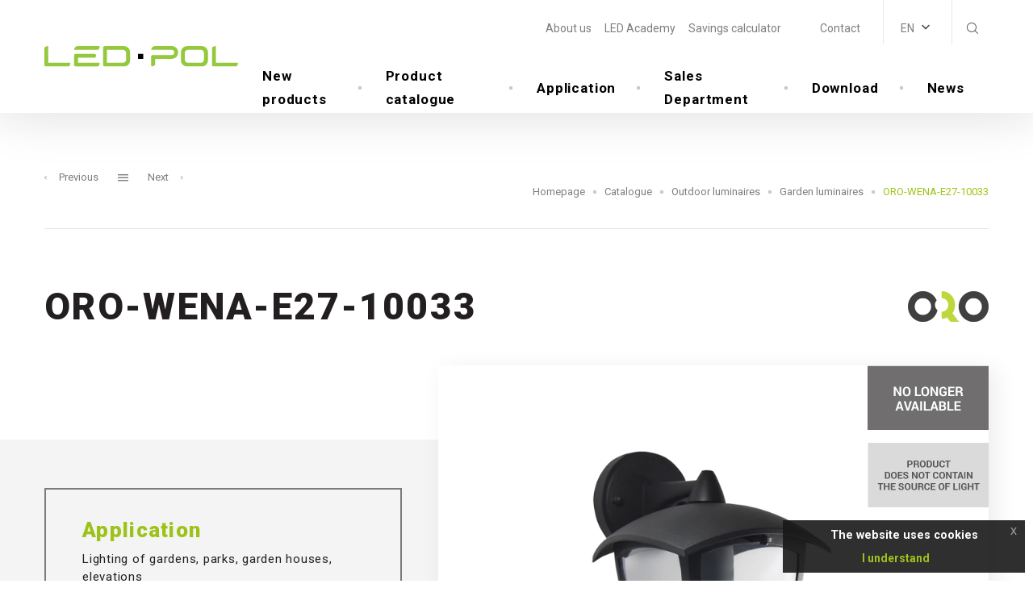

--- FILE ---
content_type: text/html; charset=UTF-8
request_url: https://www.led-pol.com/en/catalogue/product/oro-wena-e27-10033
body_size: 12433
content:
<!DOCTYPE html>
<html lang="en">
<head><meta charset="UTF-8"/><meta name="description" content="Project description"/><meta name="keywords" content="Project, application"/><meta http-equiv="X-UA-Compatible" content="IE=edge"><meta name="viewport" content="width=device-width, initial-scale=1"><title>ORO-WENA-E27-10033 | Project name</title><link rel="apple-touch-icon" sizes="57x57" href="/build/images/apple-icon-57x57.d1b7f874.png"><link rel="apple-touch-icon" sizes="60x60" href="/build/images/apple-icon-60x60.2707078c.png"><link rel="apple-touch-icon" sizes="72x72" href="/build/images/apple-icon-72x72.832ec7ef.png"><link rel="apple-touch-icon" sizes="76x76" href="/build/images/apple-icon-76x76.cf5b27f4.png"><link rel="apple-touch-icon" sizes="114x114" href="/build/images/apple-icon-114x114.4b313f3c.png"><link rel="apple-touch-icon" sizes="120x120" href="/build/images/apple-icon-120x120.5e90669d.png"><link rel="apple-touch-icon" sizes="144x144" href="/build/images/apple-icon-144x144.58d8723b.png"><link rel="apple-touch-icon" sizes="152x152" href="/build/images/apple-icon-152x152.7582c64c.png"><link rel="apple-touch-icon" sizes="180x180" href="/build/images/apple-icon-180x180.95b25fe8.png"><link rel="icon" type="image/png" sizes="192x192" href="/build/images/android-icon-192x192.d4c1bd17.png"><link rel="icon" type="image/png" sizes="32x32" href="/build/images/favicon-32x32.d071910c.png"><link rel="icon" type="image/png" sizes="96x96" href="/build/images/favicon-96x96.78cf12c3.png"><link rel="icon" type="image/png" sizes="16x16" href="/build/images/favicon-16x16.a5cc609d.png"><meta name="msapplication-TileColor" content="#ffffff"><meta name="msapplication-TileImage" content="/build/images/ms-icon-144x144.58d8723b.png"><meta name="theme-color" content="#ffffff"><style></style></head>
<body style="opacity: 0; transition: .5s;">
    <div id="page-wrapper"><header id="base-header" class="d-flex align-items-center"><div class="container h-100"><nav class="navbar navbar-expand-xl p-0 h-100"><a class="navbar-brand px-0 py-0 d-flex mx-0 justify-content-center align-items-center flex-column"
           title="Homepage"
           href="/en"><img src="/build/images/logo.31aa6718.svg?_=1490510206" alt="logo-led-pol" id="logo" class="img-fluid img-responsive"></a><div class="collapse navbar-collapse container d-none d-xl-flex flex-column px-0 h-100"><div class="top-navbar navbar-bar d-flex w-100"><!-- Menu 'header' --><ul class="header-nav navbar-nav ml-auto"><li class="nav-item lvl-1 parent"><a href="/en/pages/o-firmie" title="About&#x20;us" class="nav-link">About us</a></li><li class="nav-item lvl-1"><a href="/en/news/c/blog-led" title="LED&#x20;Academy" class="nav-link">LED Academy</a></li><li class="nav-item lvl-1"><a href="/en/savings-calculator" title="Savings&#x20;calculator" class="nav-link">Savings calculator</a></li><li class="nav-item lvl-1"><a title="" class="nav-link"></a></li><li class="nav-item lvl-1"><a href="/en/pages/" title="" class="nav-link"></a></li><li class="nav-item lvl-1"><a href="/en/pages/kontakt" title="Contact" class="nav-link">Contact</a></li></ul><!-- End Menu 'header' --><div class="lang-selector btn-group js-lang-selector "><button type="button" class="btn btn-link dropdown-toggle" data-js="lang-current"
                        data-toggle="dropdown" aria-haspopup="true" aria-expanded="false"
                ><strong>EN</strong></button><div class="dropdown-menu lang-switch dropdown-menu-right d-none p-0"><a href="https://www.led-pol.com/katalog/produkt/oro-wena-e27-10033"                        class="dropdown-item px-3" title="PL"
                    >
                        PL
                    </a><a                        class="dropdown-item px-3" title="EN"
                    >
                        EN
                    </a><a href="https://www.led-pol.de/katalog/produkt/oro-wena-e27-10033"                        class="dropdown-item px-3" title="DE"
                    >
                        DE
                    </a><a href="https://www.led-pol.cz/katalog/produkt/oro-wena-e27-10033"                        class="dropdown-item px-3" title="CZ"
                    >
                        CZ
                    </a><a href="https://www.led-pol.sk/katalog/produkt/oro-wena-e27-10033"                        class="dropdown-item px-3" title="SK"
                    >
                        SK
                    </a><a href="https://www.led-pol.hu/katalog/produkt/oro-wena-e27-10033"                        class="dropdown-item px-3" title="HU"
                    >
                        HU
                    </a></div></div><div class="top-search btn-group"><button type="button" class="btn btn-link dropdown-toggle"
                data-toggle="dropdown" aria-haspopup="true" aria-expanded="false"
        ><i class="icon icon-search text-dark"></i></button><div class="dropdown-menu dropdown-menu-right py-0 border-0"><form method="get" action="/en/search"><div class="input-group"><input type="search" id="phrase_Xy3b" name="phrase" required="required" placeholder="Searched phrase" class="form-control form-control" /><div class="input-group-append"><button class="btn btn-secondary" title="Search" type="submit">Search</button></div></div></form></div></div></div><!-- Menu 'main' --><ul class="top-navbar navbar-nav js-main-menu main-menu ml-auto"><li class="nav-item lvl-1 js-main-menu__root-item"
                        data-index="0"
                    ><a href="/en/pages/nowosci" title="New&#x20;products" class="nav-link">New products</a></li><li class="nav-item lvl-1 js-main-menu__root-item active parent"
                        data-index="1"
                    ><a href="/en/catalogue" title="Product&#x20;catalogue" class="nav-link">Product catalogue</a><div class="main-menu__subitems position-absolute w-100 js-main-menu__sub-item" data-index="1"><div class="w-100 bg-white subitem_background"><div class="row"><div class="col-8"><div class="row"><div class="col-4 text-center js-main-menu__single-entry"
                                         data-id="1"
                                    ><a href="/en/catalogue/categories/light-sources"
   title="Light&#x20;sources"
       class="submenu-item"
><div class="subitem-image w-100 d-flex flex-wrap justify-content-center align-items-center"><img alt="fot_sektor_zielony_produkt.jpg" src="/media/asset/1c30f54520097ae6fc90b5f0e1ab738ee6b72be10f8e1ca2313e591d474f4b65.jpeg?w=140&amp;h=80&amp;q=80" width="140" height="80" srcset="/media/asset/1c30f54520097ae6fc90b5f0e1ab738ee6b72be10f8e1ca2313e591d474f4b65.jpeg?w=140&amp;h=80&amp;q=80 140w" sizes="(max-width: 140px) 100vw, 140px" class="mx-auto"  /></div>
    Light sources</a></div><div class="col-4 text-center js-main-menu__single-entry"
                                         data-id="2"
                                    ><a href="/en/catalogue/categories/architectural-luminaires"
   title="Architectural&#x20;luminaires"
       class="submenu-item"
><div class="subitem-image w-100 d-flex flex-wrap justify-content-center align-items-center"><img alt="fot_sektor_czerwony_produkt.jpg" src="/media/asset/68081a72010f19f86d8396e8b191943fa5ac517f18bb3e5aad8241cb413339fa.jpeg?w=140&amp;h=80&amp;q=80" width="140" height="80" srcset="/media/asset/68081a72010f19f86d8396e8b191943fa5ac517f18bb3e5aad8241cb413339fa.jpeg?w=140&amp;h=80&amp;q=80 140w" sizes="(max-width: 140px) 100vw, 140px" class="mx-auto"  /></div>
    Architectural luminaires</a></div><div class="col-4 text-center js-main-menu__single-entry"
                                         data-id="3"
                                    ><a href="/en/catalogue/categories/industrial-luminaires"
   title="Industrial&#x20;luminaires"
       class="submenu-item"
><div class="subitem-image w-100 d-flex flex-wrap justify-content-center align-items-center"><img alt="fot_sektor_szary_produkt.jpg" src="/media/asset/366a290c51fa715269786d8a40509a7484bd1c43c2b17c064f8f62096f4ec6fa.jpeg?w=140&amp;h=80&amp;q=80" width="140" height="80" srcset="/media/asset/366a290c51fa715269786d8a40509a7484bd1c43c2b17c064f8f62096f4ec6fa.jpeg?w=140&amp;h=80&amp;q=80 140w" sizes="(max-width: 140px) 100vw, 140px" class="mx-auto"  /></div>
    Industrial luminaires</a></div><div class="col-4 text-center js-main-menu__single-entry"
                                         data-id="4"
                                    ><a href="/en/catalogue/categories/outdoor-luminaires"
   title="Outdoor&#x20;luminaires"
       class="submenu-item"
><div class="subitem-image w-100 d-flex flex-wrap justify-content-center align-items-center"><img alt="fot_sektor_niebieski_produkt.jpg" src="/media/asset/c7cd6824f491a67c2779334f097b89146608b4cff370014705da23162d064f34.jpeg?w=140&amp;h=80&amp;q=80" width="140" height="80" srcset="/media/asset/c7cd6824f491a67c2779334f097b89146608b4cff370014705da23162d064f34.jpeg?w=140&amp;h=80&amp;q=80 140w" sizes="(max-width: 140px) 100vw, 140px" class="mx-auto"  /></div>
    Outdoor luminaires</a></div><div class="col-4 text-center js-main-menu__single-entry"
                                         data-id="5"
                                    ><a href="/en/catalogue/categories/led-strips-and-accessories"
   title="Led&#x20;strips&#x20;and&#x20;accessories"
       class="submenu-item"
><div class="subitem-image w-100 d-flex flex-wrap justify-content-center align-items-center"><img alt="fot_sektor_fioletowy_produkt.jpg" src="/media/asset/ab2c3607397cf13d8f7a884058b031d49112473df11befe6e1cc0e06112fe7e7.jpeg?w=140&amp;h=80&amp;q=80" width="140" height="80" srcset="/media/asset/ab2c3607397cf13d8f7a884058b031d49112473df11befe6e1cc0e06112fe7e7.jpeg?w=140&amp;h=80&amp;q=80 140w" sizes="(max-width: 140px) 100vw, 140px" class="mx-auto"  /></div>
    Led strips and accessories</a></div><div class="col-4 text-center js-main-menu__single-entry"
                                         data-id="6"
                                    ><a href="/en/catalogue/categories/electrical-installation-equipment"
   title="Electrical&#x20;installation&#x20;equipment"
       class="submenu-item"
><div class="subitem-image w-100 d-flex flex-wrap justify-content-center align-items-center"><img alt="fot_sektor_zolty_produkt.jpg" src="/media/asset/441ca5abdca3af79dda02b5dca0b003b57c9325193dc684b1e1e4a588a97b957.jpeg?w=140&amp;h=80&amp;q=80" width="140" height="80" srcset="/media/asset/441ca5abdca3af79dda02b5dca0b003b57c9325193dc684b1e1e4a588a97b957.jpeg?w=140&amp;h=80&amp;q=80 140w" sizes="(max-width: 140px) 100vw, 140px" class="mx-auto"  /></div>
    Electrical installation equipment</a></div></div></div><div class="col-4"><div class="position-relative w-100 h-100 js-main-menu__image-preview"><div class="w-100 h-100 item-image active"style="background-image: url('/media/asset/b4348f4a2009517d41ea58ffe3eb2c6adb2637f32b80f37667c2c227862a8616.jpeg')"data-id="1"></div><div class="w-100 h-100 item-image "style="background-image: url('/media/asset/bd52c4d0b700f40bed170bb38531ea5472588c22015c365ee3ec7bac79820d7b.jpeg')"data-id="2"></div><div class="w-100 h-100 item-image "style="background-image: url('/media/asset/1a3b6192a4e13213bad95efaac6f8bbcd8fb4df2c02bc1cc7d1b009e8269cac0.jpeg')"data-id="3"></div><div class="w-100 h-100 item-image "style="background-image: url('/media/asset/bdec1cde5f39226a14245435d829db807aebd26d1d655e675cf84aabb6cb48f5.jpeg')"data-id="4"></div><div class="w-100 h-100 item-image "style="background-image: url('/media/asset/2d08d2c205173acafacaf661ca6b8dbd07202b3ce51de407959ef3ef4f6e586c.jpeg')"data-id="5"></div><div class="w-100 h-100 item-image "style="background-image: url('/media/asset/ac75f1de5a9191be64b33e1e3363c451561c5ae1ff7998a5e320713d7a4eb81e.jpeg')"data-id="6"></div></div></div></div></div></div></li><li class="nav-item lvl-1 js-main-menu__root-item"
                        data-index="2"
                    ><a href="/en/applications" title="Application" class="nav-link">Application</a></li><li class="nav-item lvl-1 js-main-menu__root-item parent"
                        data-index="3"
                    ><a href="/en/pages/where-to-buy" title="Sales&#x20;Department" class="nav-link">Sales Department</a><div class="main-menu__subitems position-absolute w-100 js-main-menu__sub-item" data-index="3"><div class="w-100 bg-white subitem_background"><div class="row"><div class="col-8"><div class="row"><div class="col-4 text-center js-main-menu__single-entry"
                                         data-id="53"
                                    ><a href="/en/locations/polska" title="Polska" class="nav-link">Polska</a></div></div></div><div class="col-4"><div class="position-relative w-100 h-100 js-main-menu__image-preview"><div class="w-100 h-100 item-image "data-id="53"></div></div></div></div></div></div></li><li class="nav-item lvl-1 js-main-menu__root-item"
                        data-index="4"
                    ><a href="/en/pages/download" title="Download" class="nav-link">Download</a></li><li class="nav-item lvl-1 js-main-menu__root-item"
                        data-index="5"
                    ><a href="/en/news/c/aktualnosci" title="News" class="nav-link">News</a></li></ul><!-- End Menu 'main' --></div><div class="mobile-nav d-flex align-items-center"><div class="lang-switcher-mobile d-xl-none"><div class="lang-selector btn-group js-lang-selector mobile py-0 pr-2"><button type="button" class="btn btn-link dropdown-toggle" data-js="lang-current"
                        data-toggle="dropdown" aria-haspopup="true" aria-expanded="false"
                ><i class="fa fa-globe" aria-hidden="true"></i><span class="current-lang-info">EN</span></button><div class="dropdown-menu lang-switch dropdown-menu-right d-none p-0"><a href="https://www.led-pol.com/katalog/produkt/oro-wena-e27-10033"                        class="dropdown-item px-3" title="PL"
                    >
                        PL
                    </a><a                        class="dropdown-item px-3" title="EN"
                    >
                        EN
                    </a><a href="https://www.led-pol.de/katalog/produkt/oro-wena-e27-10033"                        class="dropdown-item px-3" title="DE"
                    >
                        DE
                    </a><a href="https://www.led-pol.cz/katalog/produkt/oro-wena-e27-10033"                        class="dropdown-item px-3" title="CZ"
                    >
                        CZ
                    </a><a href="https://www.led-pol.sk/katalog/produkt/oro-wena-e27-10033"                        class="dropdown-item px-3" title="SK"
                    >
                        SK
                    </a><a href="https://www.led-pol.hu/katalog/produkt/oro-wena-e27-10033"                        class="dropdown-item px-3" title="HU"
                    >
                        HU
                    </a></div></div></div><div class="js-hamburger hamburger d-flex justify-content-center align-items-center d-xl-none pl-3"><i class="icon icon-menu-button"></i></div></div><div class="mobile-menu-wrapper"><div class="mobile-nav d-flex align-items-center"><div class="lang-switcher-mobile d-xl-none"><div class="lang-selector btn-group js-lang-selector mobile py-0 pr-2"><button type="button" class="btn btn-link dropdown-toggle" data-js="lang-current"
                        data-toggle="dropdown" aria-haspopup="true" aria-expanded="false"
                ><i class="fa fa-globe" aria-hidden="true"></i><span class="current-lang-info">EN</span></button><div class="dropdown-menu lang-switch dropdown-menu-right d-none p-0"><a href="https://www.led-pol.com/katalog/produkt/oro-wena-e27-10033"                        class="dropdown-item px-3" title="PL"
                    >
                        PL
                    </a><a                        class="dropdown-item px-3" title="EN"
                    >
                        EN
                    </a><a href="https://www.led-pol.de/katalog/produkt/oro-wena-e27-10033"                        class="dropdown-item px-3" title="DE"
                    >
                        DE
                    </a><a href="https://www.led-pol.cz/katalog/produkt/oro-wena-e27-10033"                        class="dropdown-item px-3" title="CZ"
                    >
                        CZ
                    </a><a href="https://www.led-pol.sk/katalog/produkt/oro-wena-e27-10033"                        class="dropdown-item px-3" title="SK"
                    >
                        SK
                    </a><a href="https://www.led-pol.hu/katalog/produkt/oro-wena-e27-10033"                        class="dropdown-item px-3" title="HU"
                    >
                        HU
                    </a></div></div></div><div class="js-hamburger hamburger d-xl-none"><i class="icon icon-close"></i></div></div><div class="mobile-menu"><!-- Menu 'mobile' --><ul class="mobile-menu-ul"><li class="lvl-1"><a href="/en/pages/nowosci" title="New&#x20;products" class="nav-link">New products</a></li><li class="lvl-1 active parent"><a href="/en/catalogue" title="Products" class="nav-link">Products<span class="arrow"></span></a><ul class="mobile-menu-ul"><li class="lvl-2 parent"><a href="/en/catalogue/categories/light-sources"
   title="Light&#x20;sources"
       class="submenu-item"
>
    Light sources<span class="arrow"></span></a><ul class="mobile-menu-ul"><li class="lvl-3"><a href="/en/catalogue/categories/lampy-led"
   title="LED&#x20;bulbs"
       class="submenu-item"
>
    LED bulbs</a></li><li class="lvl-3"><a href="/en/catalogue/categories/kierunkowe-lampy-led"
   title="Directional&#x20;LED&#x20;lamps"
       class="submenu-item"
>
    Directional LED lamps</a></li><li class="lvl-3"><a href="/en/catalogue/categories/dekoracyjne-lampy-led"
   title="Decorative&#x20;LED&#x20;bulbs"
       class="submenu-item"
>
    Decorative LED bulbs</a></li><li class="lvl-3"><a href="/en/catalogue/categories/wifi"
   title="WiFi"
       class="submenu-item"
>
    WiFi</a></li><li class="lvl-3"><a href="/en/catalogue/categories/tuby-led"
   title="LED&#x20;tubes"
       class="submenu-item"
>
    LED tubes</a></li><li class="lvl-3"><a href="/en/catalogue/categories/akcesoria-do-lamp-led-adaptery-i-gniazda"
   title="LED&#x20;lamp&#x20;accessories&#x20;&#x28;adapters&#x20;and&#x20;sockets&#x29;"
       class="submenu-item"
>
    LED lamp accessories (adapters and sockets)</a></li></ul></li><li class="lvl-2 parent"><a href="/en/catalogue/categories/architectural-luminaires"
   title="Architectural&#x20;luminaires"
       class="submenu-item"
>
    Architectural luminaires<span class="arrow"></span></a><ul class="mobile-menu-ul"><li class="lvl-3"><a href="/en/catalogue/categories/oprawy-typu-panel-led"
   title="LED&#x20;panels"
       class="submenu-item"
>
    LED panels</a></li><li class="lvl-3"><a href="/en/catalogue/categories/oprawy-typu-downlight-led"
   title="LED&#x20;downlights"
       class="submenu-item"
>
    LED downlights</a></li><li class="lvl-3"><a href="/en/catalogue/categories/oprawy-typu-spot-led"
   title="LED&#x20;spots"
       class="submenu-item"
>
    LED spots</a></li><li class="lvl-3"><a href="/en/catalogue/categories/led-ceiling-light"
   title="LED&#x20;ceiling&#x20;light"
       class="submenu-item"
>
    LED ceiling light</a></li><li class="lvl-3"><a href="/en/catalogue/categories/plafony-wifi"
   title="Plafony&#x20;WiFi"
       class="submenu-item"
>
    Plafony WiFi</a></li><li class="lvl-3"><a href="/en/catalogue/categories/desk-lamps"
   title="Desk&#x20;lamps"
       class="submenu-item"
>
    Desk lamps</a></li><li class="lvl-3"><a href="/en/catalogue/categories/under-cupboards"
   title="Under-cupboards"
       class="submenu-item"
>
    Under-cupboards</a></li><li class="lvl-3"><a href="/en/catalogue/categories/hermetic-led-luminaires"
   title="LED&#x20;linear&#x20;luminaires"
       class="submenu-item"
>
    LED linear luminaires</a></li></ul></li><li class="lvl-2 parent"><a href="/en/catalogue/categories/industrial-luminaires"
   title="Industrial&#x20;luminaires"
       class="submenu-item"
>
    Industrial luminaires<span class="arrow"></span></a><ul class="mobile-menu-ul"><li class="lvl-3"><a href="/en/catalogue/categories/oprawy-hermetyczne-led"
   title="Hermetic&#x20;LED&#x20;luminaires"
       class="submenu-item"
>
    Hermetic LED luminaires</a></li><li class="lvl-3"><a href="/en/catalogue/categories/oprawy-hermetyczne"
   title="Hermetic&#x20;luminaires"
       class="submenu-item"
>
    Hermetic luminaires</a></li><li class="lvl-3"><a href="/en/catalogue/categories/oprawy-typu-high-bay-led"
   title="LED&#x20;high-bays"
       class="submenu-item"
>
    LED high-bays</a></li><li class="lvl-3"><a href="/en/catalogue/categories/oprawy-kanalowe"
   title="Bulkhead&#x20;LED&#x20;lamp"
       class="submenu-item"
>
    Bulkhead LED lamp</a></li></ul></li><li class="lvl-2 active parent"><a href="/en/catalogue/categories/outdoor-luminaires"
   title="Outdoor&#x20;luminaires"
       class="submenu-item"
>
    Outdoor luminaires<span class="arrow"></span></a><ul class="mobile-menu-ul"><li class="lvl-3"><a href="/en/catalogue/categories/led-floodlights"
   title="Led&#x20;floodlights"
       class="submenu-item"
>
    Led floodlights</a></li><li class="lvl-3 active"><a href="/en/catalogue/categories/garden-luminaires"
   title="Garden&#x20;luminaires"
       class="submenu-item"
>
    Garden luminaires</a></li></ul></li><li class="lvl-2 parent"><a href="/en/catalogue/categories/led-strips-and-accessories"
   title="Led&#x20;strips&#x20;and&#x20;accessories"
       class="submenu-item"
>
    Led strips and accessories<span class="arrow"></span></a><ul class="mobile-menu-ul"><li class="lvl-3"><a href="/en/catalogue/categories/tasmy-led"
   title="LED&#x20;strips"
       class="submenu-item"
>
    LED strips</a></li><li class="lvl-3"><a href="/en/catalogue/categories/tasmy-led-wifi"
   title="Ta&#x015B;my&#x20;LED&#x20;WiFi"
       class="submenu-item"
>
    Taśmy LED WiFi</a></li><li class="lvl-3"><a href="/en/catalogue/categories/moduly-led"
   title="LED&#x20;modules"
       class="submenu-item"
>
    LED modules</a></li><li class="lvl-3"><a href="/en/catalogue/categories/sterowanie-do-tasm"
   title="LED&#x20;strip&#x20;controllers"
       class="submenu-item"
>
    LED strip controllers</a></li><li class="lvl-3"><a href="/en/catalogue/categories/konektory-do-tasm"
   title="Connectors"
       class="submenu-item"
>
    Connectors</a></li><li class="lvl-3"><a href="/en/catalogue/categories/profile"
   title="Profiles&#x20;&#x2B;&#x20;Accessories"
       class="submenu-item"
>
    Profiles + Accessories</a></li></ul></li><li class="lvl-2 parent"><a href="/en/catalogue/categories/electrical-installation-equipment"
   title="Electrical&#x20;installation&#x20;equipment"
       class="submenu-item"
>
    Electrical installation equipment<span class="arrow"></span></a><ul class="mobile-menu-ul"><li class="lvl-3"><a href="/en/catalogue/categories/czujniki-ruchu"
   title="Motion&#x20;sensors"
       class="submenu-item"
>
    Motion sensors</a></li><li class="lvl-3"><a href="/en/catalogue/categories/zasilacze-elektroniczne"
   title="Power&#x20;supplies"
       class="submenu-item"
>
    Power supplies</a></li></ul></li></ul></li><li class="lvl-1"><a href="/en/applications" title="Application" class="nav-link">Application</a></li><li class="lvl-1 parent"><a href="/en/pages/download" title="Download" class="nav-link">Download<span class="arrow"></span></a><ul class="mobile-menu-ul"><li class="lvl-2"><a href="/en/pages/catalogs" title="Catlogs" class="nav-link">Catlogs</a></li><li class="lvl-2"><a href="/en/pages/logotypes" title="Logotypes" class="nav-link">Logotypes</a></li><li class="lvl-2"><a href="/en/pages/complaints-and-returns" title="Complaints&#x20;and&#x20;returns" class="nav-link">Complaints and returns</a></li><li class="lvl-2"><a href="/en/pages/information" title="Information" class="nav-link">Information</a></li></ul></li><li class="lvl-1"><a href="/en/news/c/aktualnosci" title="Company&#x20;news" class="nav-link">Company news</a></li><li class="lvl-1 parent"><a href="/en/pages/o-firmie" title="About&#x20;us" class="nav-link">About us<span class="arrow"></span></a><ul class="mobile-menu-ul"><li class="lvl-2"><a href="/en/pages/test" title="History" class="nav-link">History</a></li><li class="lvl-2"><a href="/en/pages/wartosci" title="Values" class="nav-link">Values</a></li><li class="lvl-2"><a href="/en/pages/polityka-jakosci" title="Quality&#x20;Policy" class="nav-link">Quality Policy</a></li><li class="lvl-2"><a href="/en/pages/organizacja-sprzedazy" title="Sales&#x20;Organisation" class="nav-link">Sales Organisation</a></li></ul></li><li class="lvl-1"><a href="/en/news/c/blog-led" title="Blog&#x20;LED" class="nav-link">Blog LED</a></li><li class="lvl-1"><a href="/en/pages/kontakt" title="Contact" class="nav-link">Contact</a></li><li class="lvl-1"><a href="/en/savings-calculator" title="Savings&#x20;calculator" class="nav-link">Savings calculator</a></li><li class="lvl-1"><a title="" class="nav-link"></a></li></ul><!-- End Menu 'mobile' --></div><div class="mobile-socials-wrapper"><div class="py-4"><form method="get" action="/en/search"><div class="input-group"><input type="search" id="phrase_rEcT" name="phrase" required="required" placeholder="Searched phrase" class="form-control form-control" /><div class="input-group-append"><button class="btn btn-primary" title="Search" type="submit">Search</button></div></div></form></div><ul class="social-links d-flex flex-flow justify-content-center"></ul></div></div></nav></div></header><main id="page-content-container" class="container-fluid "><div class="row"><div class="container page"><div class="row "><div class="col-12"><div class="row page-header"><div class="col-lg-12"><div class="row align-items-end"><div class="col-lg-12 h-100"><nav aria-label="Page&#x20;navigation"><ul class="pagination sliding product-sliding justify-content-center"><li class="page-item prev"><a class="page-link"
                           href="/en/catalogue/product/oro-wena-e27-10034"
                           data-toggle="tooltip"
                           data-placement="top"
                           title="ORO-WENA-E27-10034"
                        ><i class="fa fa-angle-left" aria-hidden="true"></i>
                            Previous
                        </a></li><li class="page-item d-flex align-items-center sliding-hamburger"><a class="page-link"
                           href="/en/catalogue/categories/outdoor-luminaires"
                           title="Return&#x20;to&#x20;the&#x20;list"
                        ><i class="icon icon-menu-button"></i></a></li><li class="page-item next"><a class="page-link"
                           href="/en/catalogue/product/oro-wena-e27-10032"
                           data-toggle="tooltip"
                           data-placement="top"
                           title="ORO-WENA-E27-10032"
                        >
                            Next
                            <i class="fa fa-angle-right" aria-hidden="true"></i></a></li></ul></nav></div><div class="col-lg-12 h-100 breadcrumbs-to-right"><nav aria-label="breadcrumb" class="col-12 breadcrumbs product-show"><ol class="breadcrumb ml-0 px-0"><li class="breadcrumb-item"><a href="https://www.led-pol.com/en" title="Homepage">Homepage</a></li><li class="breadcrumb-item"><a href="https://www.led-pol.com/en/catalogue" title="Catalogue">Catalogue</a></li><li class="breadcrumb-item"><a href="https://www.led-pol.com/en/catalogue/categories/outdoor-luminaires" title="Outdoor&#x20;luminaires">Outdoor luminaires</a></li><li class="breadcrumb-item"><a href="https://www.led-pol.com/en/catalogue/categories/outdoor-luminaires?filter%5Bcategory%5D%5B0%5D=23" title="Garden&#x20;luminaires">Garden luminaires</a></li><li class="breadcrumb-item active" aria-current="page">ORO-WENA-E27-10033</li></ol></nav></div></div></div></div></div><div class="col-lg-12 page-content "><div class="row"><div                class="col-lg-12 col-12 block-wrapped_content "><div class="row product-show-title"><div class="col-lg-9"><h1 class="w-100 text-uppercase mb-0">ORO-WENA-E27-10033</h1></div><div class="col-lg-3 d-flex align-items-center justify-content-lg-end"><img alt="Logo_Oro_png.png" src="/media/asset/1b1e5263bde2b43c4cb38c31cc34fd62c05e1165d1b04276135b53f4f552059d.png" width="400" height="149" title="ORO"  /></div></div><div class="row m-0 product-wrapper"><div class="col-lg-5 product-show-content"><div class="product-show-description"></div><div class="gray-background-wrapper"><div class="usage"><h4 class="text-primary">
                            Application
                        </h4><p>Lighting of gardens, parks, garden houses, elevations</p></div><div class="files"><h5 class="mb-3">
                            Files to download
                        </h5><div class="row pt-3"><a href="/media/asset/505f3421bb01e2cbd3a64977c2a4e06346945f51e02d8ef0f1945018ec09e7e5.pdf"
                                       title="Data sheet"
                                       download="karta&#x20;katalogowa_led-pol.com_ORO-VENA-E27_ORO10033-1.pdf"
                                       class="col-lg-6"
                                    ><button class="btn btn-lg btn-download"></button>
                                        Data sheet
                                    </a><a href="/media/asset/88a40cc38b3fd136b9811a47a63ff62213f5317bd740a54bcc24e8c654c808cc.pdf"
                                       title="Installation instructions"
                                       download="instrukcja_WENA_ORO10033.pdf.pdf"
                                       class="col-lg-6"
                                    ><button class="btn btn-lg btn-download"></button>
                                        Installation instructions
                                    </a><a href="/media/asset/c828d83d2138cccf3f0be3a7a834200f71c89f745def731bf1237012f12dbfc7.pdf"
                                       title="Declaration of compliance"
                                       download="Ksiega&#x20;znaku&#x20;LED-POL&#x20;2022&#x20;v1.pdf"
                                       class="col-lg-6"
                                    ><button class="btn btn-lg btn-download"></button>
                                        Declaration of compliance
                                    </a></div></div></div></div><div class="col-lg-7 product-show-slider bg-white js-product"><div class="product-status"><div class="element mb-3"><img alt="i_status_produkt_niedostepny_EN.jpg" src="/media/asset/559039fd64b9b3f6654559cc8b36959e3839444a08080ac29938403cf019b0e3.jpeg" width="150" height="80"  /></div><div class="element mb-3"><img alt="i_status_nie_zawiera_zrodla_EN.jpg" src="/media/asset/d314e1de3d349f39028e0a442359b39066f1aea3cb2537bc03c2c11104ecfe18.jpeg" width="150" height="80"  /></div></div><div class="product-gallery-big mb-0 mb-lg-2 js-product-gallery"><a class="js-gallery-image js-image-protect-link cursor-pointer"
                           href="/media/asset/c6f7bb2524bb9713e203111eb6f9497c5c51e68139dc0e7c0182eae56ddfb946.png?fm=jpg"
                        ><img alt="fot_WENAE27-ORO10033.png" src="/media/asset/c6f7bb2524bb9713e203111eb6f9497c5c51e68139dc0e7c0182eae56ddfb946.png?w=480&amp;h=480&amp;q=80&amp;fit=adjust" width="480" height="480" srcset="/media/asset/c6f7bb2524bb9713e203111eb6f9497c5c51e68139dc0e7c0182eae56ddfb946.png?w=480&amp;h=480&amp;q=80&amp;fit=adjust 480w" sizes="(max-width: 480px) 100vw, 480px" class="js-image-protect image-protect mx-auto" title=""  /></a><a class="js-gallery-image js-image-protect-link cursor-pointer"
                           href="/media/asset/6f21306735fa0fe14c2d3572686b5c32504431542d5b8900e6e3752a3d3f869e.jpeg?fm=jpg"
                        ><img alt="rys_WENA-E27-ORO10033.jpg" src="/media/asset/6f21306735fa0fe14c2d3572686b5c32504431542d5b8900e6e3752a3d3f869e.jpeg?w=480&amp;h=480&amp;q=80&amp;fit=adjust" width="480" height="480" srcset="/media/asset/6f21306735fa0fe14c2d3572686b5c32504431542d5b8900e6e3752a3d3f869e.jpeg?w=480&amp;h=480&amp;q=80&amp;fit=adjust 480w" sizes="(max-width: 480px) 100vw, 480px" class="js-image-protect image-protect mx-auto" title=""  /></a><a class="js-gallery-image js-image-protect-link cursor-pointer"
                           href="/media/asset/7ea600a561caf839931332d3f81adc059aa86480bc0d9b38340ebddf2bc4c498.jpeg?fm=jpg"
                        ><img alt="oświetlenie elewacyjne_led-pol_ORO-WENA-E27-10033_1.jpg" src="/media/asset/7ea600a561caf839931332d3f81adc059aa86480bc0d9b38340ebddf2bc4c498.jpeg?w=480&amp;h=480&amp;q=80&amp;fit=adjust" width="480" height="480" srcset="/media/asset/7ea600a561caf839931332d3f81adc059aa86480bc0d9b38340ebddf2bc4c498.jpeg?w=480&amp;h=480&amp;q=80&amp;fit=adjust 480w" sizes="(max-width: 480px) 100vw, 480px" class="js-image-protect image-protect mx-auto" title=""  /></a><a class="js-gallery-image js-image-protect-link cursor-pointer"
                           href="/media/asset/aec947734064b0cb3db4e89f59475ef55f7f0066709c01869579c5ae01b82510.jpeg?fm=jpg"
                        ><img alt="oświetlenie elewacyjne_led-pol_ORO-WENA-E27-10033_2.jpg" src="/media/asset/aec947734064b0cb3db4e89f59475ef55f7f0066709c01869579c5ae01b82510.jpeg?w=480&amp;h=480&amp;q=80&amp;fit=adjust" width="480" height="480" srcset="/media/asset/aec947734064b0cb3db4e89f59475ef55f7f0066709c01869579c5ae01b82510.jpeg?w=480&amp;h=480&amp;q=80&amp;fit=adjust 480w" sizes="(max-width: 480px) 100vw, 480px" class="js-image-protect image-protect mx-auto" title=""  /></a></div><div class="product-gallery-slider more-elements"><img alt="fot_WENAE27-ORO10033.png" src="/media/asset/c6f7bb2524bb9713e203111eb6f9497c5c51e68139dc0e7c0182eae56ddfb946.png?h=160&amp;q=80&amp;fm=jpg&amp;fit=adjust" width="800" height="800" class="js-image-protect image-protect col-lg-12 mx-auto" title=""  /><img alt="rys_WENA-E27-ORO10033.jpg" src="/media/asset/6f21306735fa0fe14c2d3572686b5c32504431542d5b8900e6e3752a3d3f869e.jpeg?h=160&amp;q=80&amp;fm=jpg&amp;fit=adjust" width="800" height="800" class="js-image-protect image-protect col-lg-12 mx-auto" title=""  /><img alt="oświetlenie elewacyjne_led-pol_ORO-WENA-E27-10033_1.jpg" src="/media/asset/7ea600a561caf839931332d3f81adc059aa86480bc0d9b38340ebddf2bc4c498.jpeg?h=160&amp;q=80&amp;fm=jpg&amp;fit=adjust" width="800" height="800" class="js-image-protect image-protect col-lg-12 mx-auto" title=""  /><img alt="oświetlenie elewacyjne_led-pol_ORO-WENA-E27-10033_2.jpg" src="/media/asset/aec947734064b0cb3db4e89f59475ef55f7f0066709c01869579c5ae01b82510.jpeg?h=160&amp;q=80&amp;fm=jpg&amp;fit=adjust" width="800" height="800" class="js-image-protect image-protect col-lg-12 mx-auto" title=""  /></div><a class="cursor-pointer ask-for-product" title="Ask for product" data-toggle="modal" data-target="#ask-for-product-modal"><strong>Ask for product</strong><span class="btn btn-icon btn-arrow-right text-uppercase"></span></a><div class="position-absolute"><div
                            id="ask-for-product-modal"
                            class="modal fade"
                            tabindex="-1"
                            role="dialog"
                            aria-hidden="true"
                            data-backdrop="false"
                            data-keyboard="true"
                        ><div class="modal-dialog modal-dialog-centered" role="document"><div class="modal-content"><i class="icon icon-close"></i><div class="modal-body"><h4 class="mb-2 text-uppercase">Question for product</h4><p>Fill out the form and we will contact you</p><form name="ask_for_product" method="post" action="/en/catalogue/product/oro-wena-e27-10033#ask_for_product_form" id="ask_for_product_form"><div class="row"><div class="contact-form__inputs col-12"><div class="form-group"><label for="ask_for_product_name" class="required">First name and last name </label><input type="text" id="ask_for_product_name" name="ask_for_product[name]" required="required" class="form-control" /></div><div class="form-group"><label for="ask_for_product_email" class="required">Email:</label><input type="email" id="ask_for_product_email" name="ask_for_product[email]" required="required" class="form-control" /></div><div class="form-group"><label for="ask_for_product_phone">Telephone</label><input type="text" id="ask_for_product_phone" name="ask_for_product[phone]" class="form-control" /></div><div class="form-group"><label for="ask_for_product_message" class="required">Message content:</label><textarea id="ask_for_product_message" name="ask_for_product[message]" required="required" rows="3" class="form-control"></textarea></div><div class="form-group"><label for="ask_for_product_captcha" class="required">Captcha</label><div class="row captcha"><div class="col-md-12"><label for="ask_for_product_captcha"><img
                            class="captcha__image d-inline-block"
                            id="captcha_69712cb21028d"
                            src="[data-uri]"
                            alt=""
                            title="captcha"
                            width="130"
                            height="50"
                        /></label><input type="text" id="ask_for_product_captcha" name="ask_for_product[captcha]" required="required" class="form-control" /></div></div></div></div><div class="col-12"><label for="ask_for_product_regulations"><div class="form-check"><input type="checkbox" id="ask_for_product_regulations" name="ask_for_product[regulations]" required="required" class="form-check-input" value="1" /><label class="article-content form-check-label required" for="ask_for_product_regulations">I agree to the processing of my personal data for marketing purposes in accordance with the <a href="/en/pages/rodo" target="_blank" rel="noopener">Data Protection Policy</a>,  which I have read and accepted.</label></div></label><button type="submit" class="btn btn-icon btn-arrow-right text-uppercase"><strong>Send</strong></button></div></div><fieldset style="position: fixed; left: -9999px;"><label for="ask_for_product_valid">Leave this field empty</label><input type="checkbox" name="ask_for_product[valid]" id="ask_for_product_valid" style="width: 1px; height: 1px;" value="1"></fieldset><input type="hidden" id="ask_for_product__token" name="ask_for_product[_token]" value="jU68rljpp5P8v3j_Wkbxr2jeeIwc9RjN5dpeELbmmwY" /></form></div></div></div></div></div></div></div><div class="row product-icons"><div class="col-lg-6 d-flex flex-wrap position-relative"><div class="position-relative icon-tooltip mr-3 mb-3" data-toggle="tooltip" data-placement="top" title="Supply voltage"><img alt="i_napiecieAC220-240.jpg" src="/media/asset/4b449d34047438ea95a9d924bfd92293c59b7e49d98e36d79cee1980cccef773.jpeg?w=66&amp;h=66" width="66" height="66" srcset="/media/asset/4b449d34047438ea95a9d924bfd92293c59b7e49d98e36d79cee1980cccef773.jpeg?w=66&amp;h=66 66w" sizes="(max-width: 66px) 100vw, 66px" title="" class="d-inline-block"  /></div><div class="position-relative icon-tooltip mr-3 mb-3" data-toggle="tooltip" data-placement="top" title="Protection class I"><img alt="i_klasa_ochrony1.jpg" src="/media/asset/84964ce2d5d626eb88427cc08648c2b4128af087913e6d2fca87bfae88a69070.jpeg?w=66&amp;h=66" width="66" height="66" srcset="/media/asset/84964ce2d5d626eb88427cc08648c2b4128af087913e6d2fca87bfae88a69070.jpeg?w=66&amp;h=66 66w" sizes="(max-width: 66px) 100vw, 66px" title="" class="d-inline-block"  /></div><div class="position-relative icon-tooltip mr-3 mb-3" data-toggle="tooltip" data-placement="top" title="Ingress protection (IP)"><img alt="i_ip54.jpg" src="/media/asset/4ad446bf0705ccce752f78f0a77bbb9641608c3dda4abc3dc1c0402dd6264632.jpeg?w=66&amp;h=66" width="66" height="66" srcset="/media/asset/4ad446bf0705ccce752f78f0a77bbb9641608c3dda4abc3dc1c0402dd6264632.jpeg?w=66&amp;h=66 66w" sizes="(max-width: 66px) 100vw, 66px" title="" class="d-inline-block"  /></div><div class="position-relative icon-tooltip mr-3 mb-3" data-toggle="tooltip" data-placement="top" title="Maximum load"><img alt="i_maksymalne_obciazenieGLS-LED.jpg" src="/media/asset/889853ffc8b84b33ebbe16d5f74de2b06c0a8b70b43814f904db57bec8db0817.jpeg?w=66&amp;h=66" width="66" height="66" srcset="/media/asset/889853ffc8b84b33ebbe16d5f74de2b06c0a8b70b43814f904db57bec8db0817.jpeg?w=66&amp;h=66 66w" sizes="(max-width: 66px) 100vw, 66px" title="" class="d-inline-block"  /></div><div class="position-relative icon-tooltip mr-3 mb-3" data-toggle="tooltip" data-placement="top" title="Weight"><img alt="i_waga_g680.jpg" src="/media/asset/f1f6ed747c08d9d5fc45dccd9200c21c2e4dd4fdae4ca8a99c857db11d96ff21.jpeg?w=66&amp;h=66" width="66" height="66" srcset="/media/asset/f1f6ed747c08d9d5fc45dccd9200c21c2e4dd4fdae4ca8a99c857db11d96ff21.jpeg?w=66&amp;h=66 66w" sizes="(max-width: 66px) 100vw, 66px" title="" class="d-inline-block"  /></div><div class="position-relative icon-tooltip mr-3 mb-3" data-toggle="tooltip" data-placement="top" title="Working temperature range"><img alt="i_temperatura50-20.jpg" src="/media/asset/f8c64765b055d476e540e3266cb8b6b0c721e26cf055f91b97a368f728bfc33c.jpeg?w=66&amp;h=66" width="66" height="66" srcset="/media/asset/f8c64765b055d476e540e3266cb8b6b0c721e26cf055f91b97a368f728bfc33c.jpeg?w=66&amp;h=66 66w" sizes="(max-width: 66px) 100vw, 66px" title="" class="d-inline-block"  /></div><div class="position-relative icon-tooltip mr-3 mb-3" data-toggle="tooltip" data-placement="top" title="Suitable for mounting"><img alt="i_dom_zewnatrz.jpg" src="/media/asset/363446dee970dd585134964def8742905f7ef4e5ee4cf69689ea6152bb9bc6ae.jpeg?w=66&amp;h=66" width="66" height="66" srcset="/media/asset/363446dee970dd585134964def8742905f7ef4e5ee4cf69689ea6152bb9bc6ae.jpeg?w=66&amp;h=66 66w" sizes="(max-width: 66px) 100vw, 66px" title="" class="d-inline-block"  /></div><div class="position-relative icon-tooltip mr-3 mb-3" data-toggle="tooltip" data-placement="top" title="RoHS compliant"><img alt="i_rohs-01.jpg" src="/media/asset/07b880be21badf9b607e4671e85b7ca12718fb8869a14ae50d2d770b5b8da341.jpeg?w=66&amp;h=66" width="66" height="66" srcset="/media/asset/07b880be21badf9b607e4671e85b7ca12718fb8869a14ae50d2d770b5b8da341.jpeg?w=66&amp;h=66 66w" sizes="(max-width: 66px) 100vw, 66px" title="" class="d-inline-block"  /></div><div class="position-relative icon-tooltip mr-3 mb-3" data-toggle="tooltip" data-placement="top" title="Mercury content"><img alt="i_hg.jpg" src="/media/asset/ffeab240495ae852676e09ce80c0c64482fa33d7bf0587f65bf52ce354b84450.jpeg?w=66&amp;h=66" width="66" height="66" srcset="/media/asset/ffeab240495ae852676e09ce80c0c64482fa33d7bf0587f65bf52ce354b84450.jpeg?w=66&amp;h=66 66w" sizes="(max-width: 66px) 100vw, 66px" title="" class="d-inline-block"  /></div><div class="position-relative icon-tooltip mr-3 mb-3" data-toggle="tooltip" data-placement="top" title="No UV radiation"><img alt="i_uv.jpg" src="/media/asset/d12ddf97b31af48bc509a258068c2db89118703b12e8c2ad174df0f85b9ad711.jpeg?w=66&amp;h=66" width="66" height="66" srcset="/media/asset/d12ddf97b31af48bc509a258068c2db89118703b12e8c2ad174df0f85b9ad711.jpeg?w=66&amp;h=66 66w" sizes="(max-width: 66px) 100vw, 66px" title="" class="d-inline-block"  /></div><div class="position-relative icon-tooltip mr-3 mb-3" data-toggle="tooltip" data-placement="top" title="Subject to waste separation"><img alt="i_kosz.jpg" src="/media/asset/4a52c1e4626a722396ba27579989f3c2b61051d1cdce7c55dfbf88b6694632b0.jpeg?w=66&amp;h=66" width="66" height="66" srcset="/media/asset/4a52c1e4626a722396ba27579989f3c2b61051d1cdce7c55dfbf88b6694632b0.jpeg?w=66&amp;h=66 66w" sizes="(max-width: 66px) 100vw, 66px" title="" class="d-inline-block"  /></div><div class="position-relative icon-tooltip mr-3 mb-3" data-toggle="tooltip" data-placement="top" title="Compliance with European Standards"><img alt="i_ce.jpg" src="/media/asset/9f5a6d0dd13758374f5073515780924bebbe0c071ac7a6d96f0866fa7e70763d.jpeg?w=66&amp;h=66" width="66" height="66" srcset="/media/asset/9f5a6d0dd13758374f5073515780924bebbe0c071ac7a6d96f0866fa7e70763d.jpeg?w=66&amp;h=66 66w" sizes="(max-width: 66px) 100vw, 66px" title="" class="d-inline-block"  /></div><div class="position-relative icon-tooltip mr-3 mb-3" data-toggle="tooltip" data-placement="top" title="Installation method"><img alt="ik_sciana.jpg" src="/media/asset/b3e513c9dc19ff18f1568af3b892de175c008f8a759666b80e2bfc969dc2cd85.jpeg?w=66&amp;h=66" width="66" height="66" srcset="/media/asset/b3e513c9dc19ff18f1568af3b892de175c008f8a759666b80e2bfc969dc2cd85.jpeg?w=66&amp;h=66 66w" sizes="(max-width: 66px) 100vw, 66px" title="" class="d-inline-block"  /></div><div class="position-relative icon-tooltip mr-3 mb-3" data-toggle="tooltip" data-placement="top" title="Housing material"><img alt="i_oprawa_materialALU-PC.jpg" src="/media/asset/292ef5ed6f450f85e020369af912bd108f5a7701f999474586158137e52f85e1.jpeg?w=66&amp;h=66" width="66" height="66" srcset="/media/asset/292ef5ed6f450f85e020369af912bd108f5a7701f999474586158137e52f85e1.jpeg?w=66&amp;h=66 66w" sizes="(max-width: 66px) 100vw, 66px" title="" class="d-inline-block"  /></div></div></div><div class="product-variations table-responsive"><table class="w-100"><thead><tr><th>Name</th><th>Index</th><th>EAN code</th></tr></thead><tbody><tr><td><strong>WENA E27 ORO10033</strong></td><td>ORO10033</td><td>5902533190492</td></tr></tbody></table></div><section class="row related-products-wrapper"><div class="col-12"><h2>Related products</h2><div class="row related-products"><a
        class="col-md-6 col-lg-3 text-decoration-none product-list-item"
        href="/en/catalogue/product/oro-wel-e27"
        title="ORO-WEL-E27"
    ><div class="product-list-item-image-wrapper position-relative"><div class="product-list-item-image"><img alt="ORO10054_5902533197309_ORO-WEL-E27_2.jpg" src="/media/asset/11a42f8a96848b9e81ce580c3b12ba453b1ab1734e04a68b67eddc3e842eef8c.jpeg?w=185&amp;h=185&amp;q=80" width="185" height="185" srcset="/media/asset/11a42f8a96848b9e81ce580c3b12ba453b1ab1734e04a68b67eddc3e842eef8c.jpeg?w=185&amp;h=185&amp;q=80 185w" sizes="(max-width: 185px) 100vw, 185px" class="js-image-protect image-protect"  /></div><h4 class="mb-0 text-uppercase">
                ORO-WEL-E27
            </h4></div><div class="product-status-item"><img alt="i_status_do_wyczerpania_EN.jpg" src="/media/asset/c0bcca602d299e0de442695c23bd1e9794e396ae6cea36af86924347893b4bcb.jpeg" width="150" height="80"  /></div><div class="product-list-item-content"><div class="btn btn-icon btn-arrow-right text-uppercase">
                See
            </div></div></a><a
        class="col-md-6 col-lg-3 text-decoration-none product-list-item"
        href="/en/catalogue/product/oro-wena-10028"
        title="ORO-WENA-10028"
    ><div class="product-list-item-image-wrapper position-relative"><div class="product-list-item-image"><img alt="fot_WENA-ORO10028.png" src="/media/asset/a79de291ec75a39945df89a622a27f3c6c5a81f81df640ee4fec87725eb9485a.png?w=185&amp;h=185&amp;q=80" width="185" height="185" srcset="/media/asset/a79de291ec75a39945df89a622a27f3c6c5a81f81df640ee4fec87725eb9485a.png?w=185&amp;h=185&amp;q=80 185w" sizes="(max-width: 185px) 100vw, 185px" class="js-image-protect image-protect"  /></div><h4 class="mb-0 text-uppercase">
                ORO-WENA-10028
            </h4></div><div class="product-status-item"><img alt="i_status_do_wyczerpania_EN.jpg" src="/media/asset/c0bcca602d299e0de442695c23bd1e9794e396ae6cea36af86924347893b4bcb.jpeg" width="150" height="80"  /></div><div class="product-list-item-content"><p></p><div class="btn btn-icon btn-arrow-right text-uppercase">
                See
            </div></div></a><a
        class="col-md-6 col-lg-3 text-decoration-none product-list-item"
        href="/en/catalogue/product/oro-wena-10027"
        title="ORO-WENA-10027"
    ><div class="product-list-item-image-wrapper position-relative"><div class="product-list-item-image"><img alt="fot_WENA-ORO10027.png" src="/media/asset/e87f7371592b50e040bedefcffd273fff5c9e6ea6056c4f758c4f2ac37887cb2.png?w=185&amp;h=185&amp;q=80" width="185" height="185" srcset="/media/asset/e87f7371592b50e040bedefcffd273fff5c9e6ea6056c4f758c4f2ac37887cb2.png?w=185&amp;h=185&amp;q=80 185w" sizes="(max-width: 185px) 100vw, 185px" class="js-image-protect image-protect"  /></div><h4 class="mb-0 text-uppercase">
                ORO-WENA-10027
            </h4></div><div class="product-status-item"><img alt="i_status_do_wyczerpania_EN.jpg" src="/media/asset/c0bcca602d299e0de442695c23bd1e9794e396ae6cea36af86924347893b4bcb.jpeg" width="150" height="80"  /></div><div class="product-list-item-content"><p></p><div class="btn btn-icon btn-arrow-right text-uppercase">
                See
            </div></div></a><a
        class="col-md-6 col-lg-3 text-decoration-none product-list-item"
        href="/en/catalogue/product/oro-wena-e27-10032"
        title="ORO-WENA-E27-10032"
    ><div class="product-list-item-image-wrapper position-relative"><div class="product-list-item-image"><img alt="fot_WENAE27-ORO10032.png" src="/media/asset/25667cda60fc7bc769aa658e9f1caecf9dabb0c5b61f3a7dbf38e43f7b41a212.png?w=185&amp;h=185&amp;q=80" width="185" height="185" srcset="/media/asset/25667cda60fc7bc769aa658e9f1caecf9dabb0c5b61f3a7dbf38e43f7b41a212.png?w=185&amp;h=185&amp;q=80 185w" sizes="(max-width: 185px) 100vw, 185px" class="js-image-protect image-protect"  /></div><h4 class="mb-0 text-uppercase">
                ORO-WENA-E27-10032
            </h4></div><div class="product-status-item"><img alt="i_status_do_wyczerpania_EN.jpg" src="/media/asset/c0bcca602d299e0de442695c23bd1e9794e396ae6cea36af86924347893b4bcb.jpeg" width="150" height="80"  /></div><div class="product-list-item-content"><div class="btn btn-icon btn-arrow-right text-uppercase">
                See
            </div></div></a><a
        class="col-md-6 col-lg-3 text-decoration-none product-list-item"
        href="/en/catalogue/product/oro-wena-e27"
        title="ORO-WENA-E27"
    ><div class="product-list-item-image-wrapper position-relative"><div class="product-list-item-image"><img alt="lampa zewnętrzna_led-pol.com_lampa podwieszana WENA E27 (2).jpg" src="/media/asset/135eca7b0fbdba784d9af9306398852276a742c0ea5b9153463b1e00a605279b.jpeg?w=185&amp;h=185&amp;q=80" width="185" height="185" srcset="/media/asset/135eca7b0fbdba784d9af9306398852276a742c0ea5b9153463b1e00a605279b.jpeg?w=185&amp;h=185&amp;q=80 185w" sizes="(max-width: 185px) 100vw, 185px" class="js-image-protect image-protect"  /></div><h4 class="mb-0 text-uppercase">
                ORO-WENA-E27
            </h4></div><div class="product-status-item"><img alt="i_status_do_wyczerpania_EN.jpg" src="/media/asset/c0bcca602d299e0de442695c23bd1e9794e396ae6cea36af86924347893b4bcb.jpeg" width="150" height="80"  /></div><div class="product-list-item-content"><div class="btn btn-icon btn-arrow-right text-uppercase">
                See
            </div></div></a><a
        class="col-md-6 col-lg-3 text-decoration-none product-list-item"
        href="/en/catalogue/product/oro-cube-e27-grey"
        title="ORO-CUBE-E27-GREY"
    ><div class="product-list-item-image-wrapper position-relative"><div class="product-list-item-image"><img alt="lampa ogrodowa_led-pol.com_ORO CUBE (1).jpg" src="/media/asset/311ac60ca9971b462b67df125be40b7aec6254cb2e09eec0de71221e4e33b88b.jpeg?w=185&amp;h=185&amp;q=80" width="185" height="185" srcset="/media/asset/311ac60ca9971b462b67df125be40b7aec6254cb2e09eec0de71221e4e33b88b.jpeg?w=185&amp;h=185&amp;q=80 185w" sizes="(max-width: 185px) 100vw, 185px" class="js-image-protect image-protect"  /></div><h4 class="mb-0 text-uppercase">
                ORO-CUBE-E27-GREY
            </h4></div><div class="product-status-item"><img alt="i_status_nie_zawiera_zrodla_EN.jpg" src="/media/asset/d314e1de3d349f39028e0a442359b39066f1aea3cb2537bc03c2c11104ecfe18.jpeg" width="150" height="80"  /></div><div class="product-list-item-content"><div class="btn btn-icon btn-arrow-right text-uppercase">
                See
            </div></div></a><a
        class="col-md-6 col-lg-3 text-decoration-none product-list-item"
        href="/en/catalogue/product/oro-wena-10030"
        title="ORO-WENA-10030"
    ><div class="product-list-item-image-wrapper position-relative"><div class="product-list-item-image"><img alt="fot_WENA-ORO10030.png" src="/media/asset/45703363683569f89c80650ffcc4c124a97f25d42d5a6f8169be07a526a1dc1f.png?w=185&amp;h=185&amp;q=80" width="185" height="185" srcset="/media/asset/45703363683569f89c80650ffcc4c124a97f25d42d5a6f8169be07a526a1dc1f.png?w=185&amp;h=185&amp;q=80 185w" sizes="(max-width: 185px) 100vw, 185px" class="js-image-protect image-protect"  /></div><h4 class="mb-0 text-uppercase">
                ORO-WENA-10030
            </h4></div><div class="product-status-item"><img alt="i_status_produkt_niedostepny_EN.jpg" src="/media/asset/559039fd64b9b3f6654559cc8b36959e3839444a08080ac29938403cf019b0e3.jpeg" width="150" height="80"  /></div><div class="product-list-item-content"><p></p><div class="btn btn-icon btn-arrow-right text-uppercase">
                See
            </div></div></a><a
        class="col-md-6 col-lg-3 text-decoration-none product-list-item"
        href="/en/catalogue/product/oro-wena-e27-10034"
        title="ORO-WENA-E27-10034"
    ><div class="product-list-item-image-wrapper position-relative"><div class="product-list-item-image"><img alt="fot_WENAE27-ORO10034.png" src="/media/asset/78ab02ec30f70cdb47f3ad468edf5913030c47626e34aa2fe1960edc0916f4fd.png?w=185&amp;h=185&amp;q=80" width="185" height="185" srcset="/media/asset/78ab02ec30f70cdb47f3ad468edf5913030c47626e34aa2fe1960edc0916f4fd.png?w=185&amp;h=185&amp;q=80 185w" sizes="(max-width: 185px) 100vw, 185px" class="js-image-protect image-protect"  /></div><h4 class="mb-0 text-uppercase">
                ORO-WENA-E27-10034
            </h4></div><div class="product-status-item"><img alt="i_status_do_wyczerpania_EN.jpg" src="/media/asset/c0bcca602d299e0de442695c23bd1e9794e396ae6cea36af86924347893b4bcb.jpeg" width="150" height="80"  /></div><div class="product-list-item-content"><div class="btn btn-icon btn-arrow-right text-uppercase">
                See
            </div></div></a><a
        class="col-md-6 col-lg-3 text-decoration-none product-list-item"
        href="/en/catalogue/product/oro-wena-10029"
        title="ORO-WENA-10029"
    ><div class="product-list-item-image-wrapper position-relative"><div class="product-list-item-image"><img alt="fot_WENA-ORO10029.png" src="/media/asset/7a4ef7cc94a48a166d76b2496c9c5b32413c720a9ee1d0ff9292e93ecb1e3db3.png?w=185&amp;h=185&amp;q=80" width="185" height="185" srcset="/media/asset/7a4ef7cc94a48a166d76b2496c9c5b32413c720a9ee1d0ff9292e93ecb1e3db3.png?w=185&amp;h=185&amp;q=80 185w" sizes="(max-width: 185px) 100vw, 185px" class="js-image-protect image-protect"  /></div><h4 class="mb-0 text-uppercase">
                ORO-WENA-10029
            </h4></div><div class="product-status-item"><img alt="i_status_do_wyczerpania_EN.jpg" src="/media/asset/c0bcca602d299e0de442695c23bd1e9794e396ae6cea36af86924347893b4bcb.jpeg" width="150" height="80"  /></div><div class="product-list-item-content"><p></p><div class="btn btn-icon btn-arrow-right text-uppercase">
                See
            </div></div></a></div></div></section></div></div></div></div></div></div></main><footer ><div class="container-fluid footer pb-3"><div class="row py-3"><div class="container footer__content"><div class="row  pt-lg-3"><div class="social-media-footer col-xl-6 col-lg-5 col-12 py-lg-5 pt-5 pb-3"><div class="row social-media-icons-footer"></div></div></div><div class="row"><div class="col-12"><div class="row footer-addresses py-5"><div class="footer-addresses__item col-lg-3 col-md-6 col-12 text-center text-md-left"><h3 class="w-100 pt-4 pb-3 mb-0">LED-POL Spółka z o.o. Sp.k.</h3><div class="footer-addresses__item__content"><p>ul. Kustronia 40<br />
43-300 Bielsko-Biała<br /><br /><img alt="envelope icon" src="/media/asset/f0fc0483d0ca5effc32dea170af38dcba056d79d021c53e5c5888918ce26cf9c.png" style="float: left; width: 20px; height: 20px; margin: 3px;" />Mazańcowice 614<br />
43-391 Mazańcowice</p><p><a href="mailto:biuro@led-pol.pl">biuro@led-pol.pl</a></p></div></div><div class="footer-addresses__item col-lg-3 col-md-6 col-12 text-center text-md-left"><h3 class="w-100 pt-4 pb-3 mb-0">LED-POL CZ s.r.o.</h3><div class="footer-addresses__item__content"><p>Český Těšín, Karvinská 571/9, PSČ 737 01<br />
63229 C, Krajský soud v Ostravě</p><p><a href="mailto:kancelaria@led-pol.cz">kancelaria@led-pol.cz</a></p></div></div><div class="footer-addresses__item col-lg-3 col-md-6 col-12 text-center text-md-left"><h3 class="w-100 pt-4 pb-3 mb-0">LED-POL s.r.o.</h3><div class="footer-addresses__item__content"><p>J. Haška 3<br />
949 01 Nitra<br /><br /><a href="mailto:kancelaria@led-pol.sk">kancelaria@led-pol.sk</a></p></div></div></div></div></div></div></div></div><div class="widgets d-flex flex-column align-items-end"><ul class="social-media-icons-fixed list-unstyled d-none d-lg-block"></ul></div><div class="container"><div class="row flex-lg-row-reverse py-3 align-items-start"><div class="footer-nav js-footer-nav col-lg-12"><!-- Menu 'footer' --><ul><li class="lvl-1"><a href="/en/pages/nowosci" title="New&#x20;products" class="nav-link">New products</a></li><li class="lvl-1 active parent"><a href="/en/catalogue" title="Product&#x20;catalogue" class="nav-link">Product catalogue</a></li><li class="lvl-1"><a href="/en/applications" title="Application" class="nav-link">Application</a></li><li class="lvl-1 parent"><a href="/en/pages/download" title="Download" class="nav-link">Download</a></li></ul><!-- End Menu 'footer' --></div></div><div class="row"><div class="col-12 d-flex flex-wrap"><p class="copyright">
                    Copyright © Led-Pol 2022
                </p><p class="realization">
                    Realization: <a href="https://agencjawmc.pl" target="_blank" rel="noopener">agencjawmc.pl</a></p></div></div></div></footer><div id="vue-notify"></div></div><link rel="stylesheet" type="text/css" href="/build/external.32bdb0dd.css"/><link rel="stylesheet" type="text/css" href="/build/style.305bc156.css"/><style>
                @import url('https://fonts.googleapis.com/css?family=Roboto:100,300,400,700,900&subset=latin-ext');
            </style><script src="/build/manifest.d41d8cd9.js"></script><script src="/build/external.1ed9e2e3.js"></script><script src="/build/index.8ac35201.js"></script><script src="https://www.led-pol.com/translations/WmcAppBundle.js?locales=en"></script><script src="https://www.led-pol.com/translations/WmcProductBundle.js?locales=en"></script><script>
                window.calculatorTrans = {
                    'Savings calculator': 'Savings calculation',
                    'Select average lighting time': 'Choose the average lighting time',
                    'Traditional light bulb': 'Traditional light bulb',
                    'LED product': 'LED product',
                    'Enter your data': 'Enter your data',
                    'Data summary': 'Data summary',
                    'Savings calculation results': 'Savings calculation result',
                    'Send detailed calculations': 'Send detailed calculations',
                    'See LED equivalents': 'Send detailed calculations',
                    'Enter e-mail address': 'Enter your e-mail address',
                    'Send': 'Send',
                    'Message sent successfully.': 'Message sent successfully.',
                    'An error occurred, please try again later.': 'An error occurred, please try again later.',
                    'Rooms': 'Rooms',
                    'Type': 'Type',
                    'Power': 'Power',
                    'Lighting time': 'Lighting time',
                    'Description': 'Description',
                    'Count': 'Amount',
                    'Enter your own': 'Enter your own',
                    'Add room': 'Add room',
                    'Select': 'Select',
                    'Add light source': 'Add light source',
                    'Select type': 'Select type',
                    'Power [W]': 'Power [W]',
                    'Save': 'Save',
                    'Add another light source': 'Save and add another light source',
                    'Add another room': 'Add another room',
                }
            </script></body>
</html>


--- FILE ---
content_type: application/javascript
request_url: https://www.led-pol.com/translations/WmcAppBundle.js?locales=en
body_size: 757
content:
(function (t) {
t.fallback = 'en';
t.defaultDomain = 'WmcAppBundle';
// en
t.add("%curr% of %total%", "%curr% of %total%", "WmcAppBundle", "en");
t.add("Alt", "Alt", "WmcAppBundle", "en");
t.add("Close", "Close (Esc)", "WmcAppBundle", "en");
t.add("Homepage", "Homepage", "WmcAppBundle", "en");
t.add("I understand", "I understand", "WmcAppBundle", "en");
t.add("Leave this field empty", "Leave this field empty", "WmcAppBundle", "en");
t.add("Loading", "Loading...", "WmcAppBundle", "en");
t.add("Next", "Next", "WmcAppBundle", "en");
t.add("No", "No", "WmcAppBundle", "en");
t.add("No results", "Sorry, no results were found matching your search criteria", "WmcAppBundle", "en");
t.add("Next (Right arrow key)", "Next (Right arrow key)", "WmcAppBundle", "en");
t.add("not loaded", "not loaded", "WmcAppBundle", "en");
t.add("Page not found", "Page not found", "WmcAppBundle", "en");
t.add("Picture", "Picture", "WmcAppBundle", "en");
t.add("Previous", "Previous", "WmcAppBundle", "en");
t.add("Previous (Left arrow key)", "Previous (Left arrow key)", "WmcAppBundle", "en");
t.add("Realization", "Realization", "WmcAppBundle", "en");
t.add("Search", "Search", "WmcAppBundle", "en");
t.add("Send message", "Send message", "WmcAppBundle", "en");
t.add("The website uses cookies", "The website uses cookies", "WmcAppBundle", "en");
t.add("Yes", "Yes", "WmcAppBundle", "en");
t.add("Regulations", "I consent to the processing of my personal data for marketing purposes in accordance with the %policy_link%Data Protection Policy%end_link%, with which I have read and accepted.", "WmcAppBundle", "en");
t.add("days.Sunday", "Sunday", "WmcAppBundle", "en");
t.add("days.Monday", "Monday", "WmcAppBundle", "en");
t.add("days.Tuesday", "Tuesday", "WmcAppBundle", "en");
t.add("days.Wednesday", "Wednesday", "WmcAppBundle", "en");
t.add("days.Thursday", "Thursday", "WmcAppBundle", "en");
t.add("days.Friday", "Friday", "WmcAppBundle", "en");
t.add("days.Saturday", "Saturday", "WmcAppBundle", "en");
t.add("days_short.Su", "Su", "WmcAppBundle", "en");
t.add("days_short.Mo", "Mo", "WmcAppBundle", "en");
t.add("days_short.Tu", "Tu", "WmcAppBundle", "en");
t.add("days_short.We", "We", "WmcAppBundle", "en");
t.add("days_short.Th", "Th", "WmcAppBundle", "en");
t.add("days_short.Fr", "Fr", "WmcAppBundle", "en");
t.add("days_short.Sa", "Sa", "WmcAppBundle", "en");
t.add("months.January", "January", "WmcAppBundle", "en");
t.add("months.February", "February", "WmcAppBundle", "en");
t.add("months.March", "March", "WmcAppBundle", "en");
t.add("months.April", "April", "WmcAppBundle", "en");
t.add("months.May", "May", "WmcAppBundle", "en");
t.add("months.June", "June", "WmcAppBundle", "en");
t.add("months.July", "July", "WmcAppBundle", "en");
t.add("months.August", "August", "WmcAppBundle", "en");
t.add("months.September", "September", "WmcAppBundle", "en");
t.add("months.October", "October", "WmcAppBundle", "en");
t.add("months.November", "November", "WmcAppBundle", "en");
t.add("months.December", "December", "WmcAppBundle", "en");
t.add("months_of.January", "January", "WmcAppBundle", "en");
t.add("months_of.February", "February", "WmcAppBundle", "en");
t.add("months_of.March", "March", "WmcAppBundle", "en");
t.add("months_of.April", "April", "WmcAppBundle", "en");
t.add("months_of.May", "May", "WmcAppBundle", "en");
t.add("months_of.June", "June", "WmcAppBundle", "en");
t.add("months_of.July", "July", "WmcAppBundle", "en");
t.add("months_of.August", "August", "WmcAppBundle", "en");
t.add("months_of.September", "September", "WmcAppBundle", "en");
t.add("months_of.October", "October", "WmcAppBundle", "en");
t.add("months_of.November", "November", "WmcAppBundle", "en");
t.add("months_of.December", "December", "WmcAppBundle", "en");
t.add("months_short.Jan", "Jan", "WmcAppBundle", "en");
t.add("months_short.Feb", "Feb", "WmcAppBundle", "en");
t.add("months_short.Mar", "Mar", "WmcAppBundle", "en");
t.add("months_short.Apr", "Apr", "WmcAppBundle", "en");
t.add("months_short.May", "May", "WmcAppBundle", "en");
t.add("months_short.Jun", "Jun", "WmcAppBundle", "en");
t.add("months_short.Jul", "Jul", "WmcAppBundle", "en");
t.add("months_short.Aug", "Aug", "WmcAppBundle", "en");
t.add("months_short.Sep", "Sep", "WmcAppBundle", "en");
t.add("months_short.Oct", "Oct", "WmcAppBundle", "en");
t.add("months_short.Nov", "Nov", "WmcAppBundle", "en");
t.add("months_short.Dec", "Dec", "WmcAppBundle", "en");
t.add("Maximum allowed size (%max%) exceeded.", "Maximum allowed size (%max%) exceeded.", "WmcAppBundle", "en");
t.add("Plan route", "Plan route", "WmcAppBundle", "en");
})(Translator);


--- FILE ---
content_type: application/javascript
request_url: https://www.led-pol.com/build/index.8ac35201.js
body_size: 32832
content:
webpackJsonp([1],{"+3rz":function(t,e,n){"use strict";function i(t,e){if(!(t instanceof e))throw new TypeError("Cannot call a class as a function")}var r=function(){function t(t,e){for(var n=0;n<e.length;n++){var i=e[n];i.enumerable=i.enumerable||!1,i.configurable=!0,"value"in i&&(i.writable=!0),Object.defineProperty(t,i.key,i)}}return function(e,n,i){return n&&t(e.prototype,n),i&&t(e,i),e}}(),a=n("7t+N"),o=function(t){return t&&t.__esModule?t:{default:t}}(a);n("hv7s");var s=function(){function t(e){i(this,t),this.el=e,this.$el=(0,o.default)(e),this.placeholder=null;var n=this.$el.find("option").first();n.length>0&&void 0===n.attr("value")&&(this.placeholder=n.text(),n.text("")),this.init()}return r(t,[{key:"init",value:function(){this.$el.select2({placeholder:this.placeholder,minimumResultsForSearch:1/0})}},{key:"refresh",value:function(){this.$el.select2("destroy"),this.init()}}]),t}();(0,o.default)(function(){(0,o.default)(".js-select2").each(function(t,e){var n=(0,o.default)(e);n.data("wmc-select")?n.data("wmc-select").init():n.data("wmc-select",new s(e))})})},"/WtM":function(t,e,n){"use strict";Object.defineProperty(e,"__esModule",{value:!0});var i=n("TKRd"),r=n.n(i);for(var a in i)"default"!==a&&function(t){n.d(e,t,function(){return i[t]})}(a);e.default=r.a},0:function(t,e,n){n("uVlG"),n("SBS1"),n("IPTV"),n("ST2t"),n("j/4E"),n("+3rz"),n("zXmF"),n("Nut8"),n("tN8C"),n("l8GB"),n("Dr+c"),n("81aA"),n("d3Ux"),n("0tW8"),n("7Vyz"),n("TOOR"),n("23D+"),n("d/NE"),n("EpFl"),n("Yddd"),t.exports=n("HrCK")},"0Kg7":function(t,e,n){"use strict";Object.defineProperty(e,"__esModule",{value:!0});var i=n("zdzk"),r=function(t){return t&&t.__esModule?t:{default:t}}(i);e.default={components:{SavingsTable:r.default},props:{power:{type:Number,required:!0},powerLed:{type:Number,required:!0},price:{type:Number,required:!0},currency:{type:String,default:""},title:{type:String,default:""},subtitle:{type:String,default:""},allowedHours:{type:Object,default:{4:"4 hours",6:"6 hours",8:"8 hours"}},calculateYears:{type:Object,default:{1:"1 year",2:"2 years",5:"5 years"}}},data:function(){return{isSelectOpened:!1,selectedHour:null}},computed:{results:function(){var t=[],e=void 0;for(e in this.calculateYears)this.calculateYears.hasOwnProperty(e)&&t.push({years:this.calculateYears[e],price:this.calculate(e,this.power)+" "+this.currency,priceLed:this.calculate(e,this.powerLed)+" "+this.currency});return t}},methods:{selectHour:function(t){this.selectedHour=t,this.isSelectOpened=!1},calculate:function(t,e){return(.001*this.price*e*this.selectedHour*365*t).toFixed(2)},translate:function(t){return window.calculatorTrans[t]}},mounted:function(){this.selectedHour=Object.keys(this.allowedHours)[0]}}},"0tW8":function(t,e,n){"use strict";function i(t){return function(){var e=t.apply(this,arguments);return new Promise(function(t,n){function i(r,a){try{var o=e[r](a),s=o.value}catch(t){return void n(t)}if(!o.done)return Promise.resolve(s).then(function(t){i("next",t)},function(t){i("throw",t)});t(s)}return i("next")})}}function r(t,e){if(!(t instanceof e))throw new TypeError("Cannot call a class as a function")}var a=function(){function t(t,e){var n=[],i=!0,r=!1,a=void 0;try{for(var o,s=t[Symbol.iterator]();!(i=(o=s.next()).done)&&(n.push(o.value),!e||n.length!==e);i=!0);}catch(t){r=!0,a=t}finally{try{!i&&s.return&&s.return()}finally{if(r)throw a}}return n}return function(e,n){if(Array.isArray(e))return e;if(Symbol.iterator in Object(e))return t(e,n);throw new TypeError("Invalid attempt to destructure non-iterable instance")}}(),o="function"==typeof Symbol&&"symbol"==typeof Symbol.iterator?function(t){return typeof t}:function(t){return t&&"function"==typeof Symbol&&t.constructor===Symbol&&t!==Symbol.prototype?"symbol":typeof t},s=function(){function t(t,e){for(var n=0;n<e.length;n++){var i=e[n];i.enumerable=i.enumerable||!1,i.configurable=!0,"value"in i&&(i.writable=!0),Object.defineProperty(t,i.key,i)}}return function(e,n,i){return n&&t(e.prototype,n),i&&t(e,i),e}}(),l=n("7t+N"),u=function(t){return t&&t.__esModule?t:{default:t}}(l),c=function(){function t(e,n){r(this,t),this.el=e,this.$el=(0,u.default)(e),this.$scope=(0,u.default)(n),this.$categoryFilter=this.$el.find(".js-category-filter input"),this.$filtersWrapper=this.$el.find(".js-filters"),this.$productsWrapper=this.$el.find(".js-products-list"),this.badgeTemplate=this.$el.find("#badge-template").html(),this.getFiltersUrl=this.$el.data("getFiltersUrl"),this.getProductsUrl=this.$el.data("getProductsUrl"),this.init()}return s(t,[{key:"init",value:function(){var t=this;this.$categoryFilter.on("change",function(e){return t.changeCategory(e)}),this.$el.on("change",".js-filters input",function(e){return t.changeFilter(e)}),this.$el.on("click",".js-pagination a",function(e){return t.changePagination(e)}),this.$el.on("click",".js-filters .js-filter-badge",function(e){return t.removeBadge(e)}),window.addEventListener("popstate",function(e){return t.rollbackHistory(e)}),(0,u.default)(function(){t.initState()})}},{key:"initState",value:function(){this.currentCategory=this.$categoryFilter.filter(":checked").val(),this.allCategory=this.$categoryFilter.filter(":checked").hasClass("js-category-all"),this.withdrawnCategory=this.$categoryFilter.filter(":checked").hasClass("js-category-withdrawn"),this.currentFilters=decodeURIComponent(this.$filtersWrapper.find("form").serialize()),this.currentPage=this.determineCurrentPageFromUrl(window.location.search.substring(1))}},{key:"changeCategory",value:function(t){var e=this;this.currentCategory=t.target.value,this.currentFilters="",this.currentPage=1,this.allCategory=(0,u.default)(t.target).hasClass("js-category-all"),this.withdrawnCategory=(0,u.default)(t.target).hasClass("js-category-withdrawn"),this.$categoryFilter.closest("form").find("label").removeClass("active"),this.$categoryFilter.filter(":checked").next().addClass("active"),this.refreshFilters(),this.refreshProducts().then(function(){return e.scrollToFilters()}),this.changeHistory()}},{key:"changeFilter",value:function(t){var e=(0,u.default)(t.target);if(this.currentFilters=decodeURIComponent(e.closest("form").serialize()),this.currentPage=1,e.is(":checked")){var n=this.badgeTemplate.replace("__NAME__",e.prev("label").text()).replace("__FILTER_ID__",e.attr("id"));e.closest(".js-single-filter").find(".js-filter-badges").append(n)}else e.closest(".js-single-filter").find('.js-filter-badges [data-filter-id="'+e.attr("id")+'"]').remove();this.refreshProducts(),this.changeHistory()}},{key:"changePagination",value:function(t){var e=this;t.preventDefault(),this.currentPage=this.determineCurrentPageFromUrl(t.target.search.substring(1)),this.refreshProducts().then(function(){return e.scrollToProducts()}),this.changeHistory()}},{key:"removeBadge",value:function(t){var e=(0,u.default)(t.currentTarget),n=e.data("filter-id");e.closest(".js-single-filter").find('input[id="'+n+'"]').prop("checked",!1).trigger("change")}},{key:"changeHistory",value:function(){var t={category:this.currentCategory,allCategory:this.allCategory,withdrawnCategory:this.withdrawnCategory,filters:this.currentFilters,page:this.currentPage};history.pushState(t,null,this.buildUrl())}},{key:"rollbackHistory",value:function(t){var e=this;"object"===o(t.state)&&null!==t.state?(this.allCategory=t.state.allCategory,this.withdrawnCategory=t.state.withdrawnCategory,this.currentCategory=t.state.category,this.currentFilters=t.state.filters,this.currentPage=t.state.page):(this.allCategory=!0,this.currentCategory=this.$categoryFilter.filter(".js-category-all").val(),this.currentFilters="",this.currentPage=1),this.refreshCategoryView(),this.refreshFilters().then(function(){e.refreshFiltersView()}),this.refreshProducts()}},{key:"scrollToFilters",value:function(){var t=this.$filtersWrapper.offset().top;t>0?this.scrollTo(t-120):this.scrollToProducts()}},{key:"scrollToProducts",value:function(){this.scrollTo(this.$productsWrapper.offset().top)}},{key:"scrollTo",value:function(t){var e=arguments.length>1&&void 0!==arguments[1]?arguments[1]:1e3;(0,u.default)("html, body").animate({scrollTop:t},e)}},{key:"refreshCategoryView",value:function(){this.$categoryFilter.filter("[value="+this.currentCategory+"]").prop("checked",!0),this.$categoryFilter.closest("form").find("label").removeClass("active"),this.$categoryFilter.filter(":checked").next().addClass("active")}},{key:"refreshFiltersView",value:function(){if(""!==this.currentFilters){var t=this.currentFilters.split("&"),e=this.$el.find(".js-filters input");for(var n in t)if(Object.hasOwnProperty.call(t,n)){var i=t[n].split("="),r=a(i,2),o=r[0],s=r[1],l=e.filter('[name="'+o+'"][value="'+s+'"]').prop("checked",!0),u=this.badgeTemplate.replace("__NAME__",l.prev("label").text()).replace("__FILTER_ID__",l.attr("id"));l.closest(".js-single-filter").find(".js-filter-badges").append(u)}}}},{key:"determineCurrentPageFromUrl",value:function(t){var e=t.split("&");for(var n in e)if(Object.hasOwnProperty.call(e,n)){var i=e[n].split("="),r=a(i,2),o=r[0],s=r[1];if("page"===o)return s}return 1}},{key:"refreshFilters",value:function(){function t(){return e.apply(this,arguments)}var e=i(regeneratorRuntime.mark(function t(){var e,n=this;return regeneratorRuntime.wrap(function(t){for(;;)switch(t.prev=t.next){case 0:if(!this.allCategory&&!this.withdrawnCategory){t.next=3;break}return this.$filtersWrapper.fadeOut(300,function(){return(0,u.default)(n).empty()}),t.abrupt("return");case 3:return e=void 0,t.prev=4,t.next=7,this.fetchFilters();case 7:e=t.sent,t.next=14;break;case 10:return t.prev=10,t.t0=t.catch(4),console.error(t.t0),t.abrupt("return");case 14:e=u.default.trim(e),this.$filtersWrapper.hide().html(""),""!==e&&this.$filtersWrapper.html(e).fadeIn(300);case 17:case"end":return t.stop()}},t,this,[[4,10]])}));return t}()},{key:"refreshProducts",value:function(){function t(){return e.apply(this,arguments)}var e=i(regeneratorRuntime.mark(function t(){var e;return regeneratorRuntime.wrap(function(t){for(;;)switch(t.prev=t.next){case 0:return e=void 0,t.prev=1,t.next=4,this.fetchProducts();case 4:e=t.sent,t.next=11;break;case 7:return t.prev=7,t.t0=t.catch(1),console.error(t.t0),t.abrupt("return");case 11:this.$productsWrapper.hide().html(e).fadeIn(300);case 12:case"end":return t.stop()}},t,this,[[1,7]])}));return t}()},{key:"fetchFilters",value:function(){return u.default.ajax({type:"GET",url:this.getFiltersUrl.replace("__ID__",this.currentCategory),dataType:"html"})}},{key:"fetchProducts",value:function(){return u.default.ajax({type:"GET",data:this.getProductsData(),url:this.getProductsUrl.replace("__ID__",this.currentCategory),dataType:"html"})}},{key:"getProductsData",value:function(){var t=[];return this.currentFilters&&t.push(this.currentFilters),this.withdrawnCategory&&t.push("withdrawn=true"),this.currentPage&&this.currentPage>1&&t.push("page="+this.currentPage),0===t.length?null:t.join("&")}},{key:"buildUrl",value:function(){var t=window.location.pathname;this.allCategory||(t+="?filter[category][]="+this.currentCategory);var e=this.getProductsData();return e&&(t+=(this.allCategory?"?":"&")+e),t}}],[{key:"attach",value:function(){var e=arguments.length>0&&void 0!==arguments[0]?arguments[0]:"body";(0,u.default)(e).find(".js-category-filters").each(function(n,i){u.default.data(i,"CategoryFilters")||u.default.data(i,"CategoryFilters",new t(i,e))})}}]),t}();(0,u.default)(function(){c.attach()})},"0vmO":function(t,e,n){"use strict";function i(t,e){if(!(t instanceof e))throw new TypeError("Cannot call a class as a function")}Object.defineProperty(e,"__esModule",{value:!0});var r=function(){function t(t,e){for(var n=0;n<e.length;n++){var i=e[n];i.enumerable=i.enumerable||!1,i.configurable=!0,"value"in i&&(i.writable=!0),Object.defineProperty(t,i.key,i)}}return function(e,n,i){return n&&t(e.prototype,n),i&&t(e,i),e}}(),a=n("7t+N"),o=function(t){return t&&t.__esModule?t:{default:t}}(a),s=function(){function t(e,n){i(this,t),this.el=e,this.$el=(0,o.default)(e),this.$scope=(0,o.default)(n),this.master=this.$el.data("master"),this.init()}return r(t,[{key:"init",value:function(){var t=this;this.$slaves=this.$scope.find('input[type="checkbox"][data-slave="'+this.master+'"]'),this.el.checked=0===this.$slaves.not(":checked").length,this.$el.trigger("change"),this.$el.on("change",function(e){t.$slaves.prop("checked",e.target.checked)}),this.$slaves.on("change",function(){t.el.checked=0===t.$slaves.not(":checked").length})}}],[{key:"attach",value:function(){var e=arguments.length>0&&void 0!==arguments[0]?arguments[0]:"body";(0,o.default)(e).find('input[type="checkbox"][data-master]').each(function(n,i){var r=(0,o.default)(i),a=o.default.data(r,"WmcCheckboxes");a?a.init():o.default.data(r,"WmcCheckboxes",new t(i,e))})}}]),t}();(0,o.default)(function(){s.attach()}),e.default=s},"1jLt":function(t,e,n){"use strict";Object.defineProperty(e,"__esModule",{value:!0});var i=n("jKUN"),r=n.n(i);for(var a in i)"default"!==a&&function(t){n.d(e,t,function(){return i[t]})}(a);e.default=r.a},"1psB":function(t,e,n){"use strict";function i(t){return t&&t.__esModule?t:{default:t}}var r=n("7+uW"),a=i(r),o=n("CLX7"),s=i(o),l=n("gwsL"),u=i(l);a.default.use(s.default),a.default.filter("trans",function(t){var e=arguments.length>1&&void 0!==arguments[1]?arguments[1]:{},n=arguments.length>2&&void 0!==arguments[2]?arguments[2]:"WmcAppBundle";return u.default.trans(t,e,n)})},"23D+":function(t,e,n){"use strict";function i(t){return t&&t.__esModule?t:{default:t}}var r=n("7t+N"),a=i(r),o=n("gwsL"),s=i(o);(0,a.default)(function(){var t=(0,a.default)(".js-project-details");0!==t.length&&t.find(".js-project-gallery").magnificPopup({tClose:s.default.trans("Close"),tLoading:s.default.trans("Loading"),delegate:".js-gallery-image",type:"image",removalDelay:300,mainClass:"mfp-fade",gallery:{enabled:!0,navigateByImgClick:!0,tPrev:s.default.trans("Previous (Left arrow key)"),tNext:s.default.trans("Next (Right arrow key)"),tCounter:s.default.trans("%curr% of %total%")}})})},"2DR/":function(t,e,n){"use strict";var i=n("gECx");n.d(e,"a",function(){return i.a}),n.d(e,"b",function(){return i.b})},"3bvv":function(t,e,n){"use strict";Object.defineProperty(e,"__esModule",{value:!0}),e.default={props:{roomNames:{type:Object},lightBulbTypes:{type:Object,required:!0},powerMapping:{type:Object,required:!0},allowedHours:{type:Object,default:{4:"4 hours",6:"6 hours",8:"8 hours"}}},data:function(){return{roomsSelectOpened:!1,typeSelectOpened:!1,powerSelectOpened:!1,hoursSelectOpened:!1,selectedRoom:null,customRoom:"",selectedType:null,selectedPower:null,selectedHours:null,count:1,description:"",errors:{room:!1,type:!1,power:!1,hours:!1}}},computed:{formData:function(){var t={room:this.customRoom||this.selectedRoom,type:this.selectedType||null,power:this.selectedPower||null,hours:this.selectedHours||null,count:this.count||1,description:this.description||null};if(this.selectedPower){var e=parseInt(this.selectedPower);Number.isNaN(e)||(t.power=e)}if(this.selectedHours){var n=parseInt(this.selectedHours);Number.isNaN(n)||(t.hours=n)}return!this.count&&Number.isNaN(this.count)||(t.count=this.count),t}},methods:{selectRoom:function(t){this.selectedRoom=t,this.customRoom="",this.errors.room=!1,this.closeSelects()},enterCustomRoom:function(t){this.selectedRoom=null,this.customRoom=t.target.value,this.errors.room=!1,this.closeSelects()},selectType:function(t){this.selectedType=t,this.errors.type=!1,this.closeSelects()},selectPower:function(t){this.selectedPower=t,this.errors.power=!1,this.closeSelects()},selectHours:function(t){this.selectedHours=t,this.errors.hours=!1,this.closeSelects()},closeSelects:function(){this.roomsSelectOpened=!1,this.typeSelectOpened=!1,this.powerSelectOpened=!1,this.hoursSelectOpened=!1},resetForm:function(){this.selectedRoom=null,this.customRoom="",this.resetLightSource()},resetLightSource:function(){this.selectedType=null,this.selectedPower=null,this.selectedHours=null,this.description="",this.count=1},save:function(){this.validate()&&this.$emit("add",this.formData)},addLightSource:function(){this.validate()&&(this.$emit("add",this.formData),this.resetLightSource())},addRoom:function(){this.validate()&&(this.$emit("add",this.formData),this.resetForm())},validate:function(){var t=!0,e=this.formData;return e.room||(this.errors.room=!0,t=!1),e.type||(this.errors.type=!0,t=!1),e.power||(this.errors.power=!0,t=!1),e.hours||(this.errors.hours=!0,t=!1),e.count<1&&(this.errors.count=!0,t=!1),t},translate:function(t){return window.calculatorTrans[t]}}}},"3s/t":function(t,e){t.exports="/build/images/apple-icon-76x76.cf5b27f4.png"},"4lil":function(t,e,n){"use strict";Object.defineProperty(e,"__esModule",{value:!0});var i=n("rRs3"),r=n.n(i);for(var a in i)"default"!==a&&function(t){n.d(e,t,function(){return i[t]})}(a);e.default=r.a},"4oDf":function(t,e,n){"use strict";Object.defineProperty(e,"__esModule",{value:!0}),e.default=void 0;var i=n("URu4"),r=(0,i.withParams)({type:"required"},i.req);e.default=r},"6rz0":function(t,e,n){"use strict";Object.defineProperty(e,"__esModule",{value:!0}),e.default=void 0;var i=n("URu4"),r=/(^$|^(([^<>()[\]\\.,;:\s@"]+(\.[^<>()[\]\\.,;:\s@"]+)*)|(".+"))@((\[[0-9]{1,3}\.[0-9]{1,3}\.[0-9]{1,3}\.[0-9]{1,3}])|(([a-zA-Z\-0-9]+\.)+[a-zA-Z]{2,}))$)/,a=(0,i.regex)("email",r);e.default=a},"6sjF":function(t,e){t.exports="/build/images/apple-icon-57x57.d1b7f874.png"},"72dW":function(t,e,n){"use strict";n.d(e,"a",function(){return i}),n.d(e,"b",function(){return r});var i=function(){var t=this,e=t.$createElement,n=t._self._c||e;return n("div",{staticClass:"basic-savings-calculator row"},[n("div",{staticClass:"container"},[n("div",{staticClass:"row"},[n("div",{staticClass:"col-lg-7"},[n("div",{staticClass:"w-100 savings-calculator"},[n("h2",[t._v(t._s(t.translate("Savings calculator")))]),t._v(" "),n("strong",{staticClass:"savings-calculator__title text-uppercase"},[t._v("\n                        "+t._s(t.translate("Select average lighting time"))+"\n                    ")]),t._v(" "),n("div",{staticClass:"position-relative d-inline-block"},[n("div",{staticClass:"savings-calculator__time cursor-pointer",on:{click:function(e){t.isSelectOpened=!t.isSelectOpened}}},[n("strong",[t._v(t._s(t.allowedHours[t.selectedHour]))]),t._v(" "),n("div",{staticClass:"btn btn-icon btn-arrow-right text-uppercase"})]),t._v(" "),n("div",{staticClass:"savings-calculator__options"},[t.isSelectOpened?n("div",t._l(t.allowedHours,function(e,i){return n("div",{staticClass:"savings-calculator__time",on:{click:function(e){return t.selectHour(i)}}},[n("strong",{staticClass:"w-100 cursor-pointer"},[t._v("\n                                        "+t._s(e)+"\n                                    ")]),t._v(" "),n("div",{staticClass:"btn btn-icon btn-arrow-right text-uppercase"})])}),0):t._e()])])])]),t._v(" "),n("div",{staticClass:"col-lg-5 d-flex flex-wrap justify-content-center align-items-center"},[n("div",{staticClass:"savings-content"},[t.title?n("h5",{staticClass:"savings-content__title"},[t._v(t._s(t.title))]):t._e(),t._v(" "),t.subtitle?n("p",{staticClass:"savings-content__description"},[t._v(t._s(t.subtitle))]):t._e()])]),t._v(" "),n("div",{staticClass:"col-lg-7"},[n("SavingsTable",{attrs:{results:t.results}})],1)])])])},r=[];i._withStripped=!0},"7Vyz":function(t,e,n){"use strict";function i(t){return t&&t.__esModule?t:{default:t}}var r=n("7t+N"),a=i(r),o=n("gwsL"),s=i(o),l=n("zXmF");(0,a.default)(function(){var t=(0,a.default)(".js-product");0!==t.length&&t.find(".js-product-gallery").magnificPopup({tClose:s.default.trans("Close"),tLoading:s.default.trans("Loading"),delegate:".js-gallery-image",type:"image",removalDelay:300,mainClass:"js-image-protect-collection mfp-fade",gallery:{enabled:!0,navigateByImgClick:!0,tPrev:s.default.trans("Previous (Left arrow key)"),tNext:s.default.trans("Next (Right arrow key)"),tCounter:s.default.trans("%curr% of %total%")},callbacks:{open:function(){l.ImageProtectCollection.attach(),l.ImageProtectLink.discloseHrefs()},close:function(){l.ImageProtectCollection.attach(),l.ImageProtectLink.hideHrefs()}}})})},"81aA":function(t,e,n){"use strict";n("0vmO")},"89Os":function(t,e,n){"use strict";var i=n("7t+N"),r=function(t){return t&&t.__esModule?t:{default:t}}(i);n("e+X8"),(0,r.default)(function(){var t=(0,r.default)(".js-login-ajax");0!==t.length&&(t.appendTo((0,r.default)("body")),t.each(function(){var t=(0,r.default)(this),e=this.id,n=t.find("#"+e+"-submit"),i=t.find("#"+e+"-body"),a=i.find(".js-modal-content");if(0!==n.length){var o=!1;t.on("submit","form",function(t){t.preventDefault(),o||(o=!0,i.addClass("loading"),(0,r.default)(this).ajaxSubmit({success:function(t){if(t&&t.view)return o=!1,i.removeClass("loading"),void a.html(t.view);window.location.reload()}}))}),n.on("click",function(n){n.preventDefault(),t.find("#"+e+"-form").trigger("submit")})}}))})},"8JOH":function(t,e){t.exports="/build/images/map-marker.2ed1dec1.svg"},"8NDQ":function(t,e){t.exports="/build/images/apple-icon-60x60.2707078c.png"},"9Bhe":function(t,e,n){"use strict";function i(t){return t&&t.__esModule?t:{default:t}}var r=n("7t+N"),a=i(r),o=n("gwsL"),s=i(o);n("XToC"),(0,a.default)(function(){(0,a.default)(".js-image-zoom").each(function(){var t=(0,a.default)(this).parent();t.is("a")&&t.attr("href")&&0===t.parent(".zoom-gallery").length&&t.wrap('<div class="zoom-gallery"></div>')});var t=(0,a.default)(".zoom-gallery");t.length&&t.magnificPopup({delegate:"a",type:"image",closeOnContentClick:!1,closeBtnInside:!0,mainClass:"mfp-with-zoom mfp-img-mobile",tClose:s.default.trans("Close"),tLoading:s.default.trans("Loading"),image:{verticalFit:!0,tError:'<a href="%url%">'+s.default.trans("Picture")+" #%curr%</a> "+s.default.trans("not loaded")+".",titleSrc:function(t){return t.el.attr("title")}},gallery:{enabled:!0,tPrev:s.default.trans("Previous (Left arrow key)"),tNext:s.default.trans("Next (Right arrow key)"),tCounter:s.default.trans("%curr% of %total%")},zoom:{enabled:!0,duration:300,opener:function(t){return t.find("img")}}})})},ALNz:function(t,e,n){"use strict";Object.defineProperty(e,"__esModule",{value:!0});var i=n("Lo2w"),r=n("4lil");for(var a in r)"default"!==a&&function(t){n.d(e,t,function(){return r[t]})}(a);var o=n("K1/g"),s=Object(o.a)(r.default,i.a,i.b,!1,null,null,null);s.options.__file="dev/local/js/Product/Calculator/SavingsCalculator.vue",e.default=s.exports},Bsco:function(t,e,n){"use strict";function i(t){return null===t||void 0===t}function r(t){return null!==t&&void 0!==t}function a(t,e){return e.tag===t.tag&&e.key===t.key}function o(t){var e=t.tag;t.vm=new e({data:t.args})}function s(t){for(var e=Object.keys(t.args),n=0;n<e.length;n++)e.forEach(function(e){t.vm[e]=t.args[e]})}function l(t,e,n){var i,a,o={};for(i=e;i<=n;++i)a=t[i].key,r(a)&&(o[a]=i);return o}function u(t,e){for(var n,s,u,p=0,h=0,m=t.length-1,v=t[0],g=t[m],y=e.length-1,b=e[0],w=e[y];p<=m&&h<=y;)i(v)?v=t[++p]:i(g)?g=t[--m]:a(v,b)?(f(v,b),v=t[++p],b=e[++h]):a(g,w)?(f(g,w),g=t[--m],w=e[--y]):a(v,w)?(f(v,w),v=t[++p],w=e[--y]):a(g,b)?(f(g,b),g=t[--m],b=e[++h]):(i(n)&&(n=l(t,p,m)),s=r(b.key)?n[b.key]:null,i(s)?(o(b),b=e[++h]):(u=t[s],a(u,b)?(f(u,b),t[s]=void 0,b=e[++h]):(o(b),b=e[++h])));p>m?c(e,h,y):h>y&&d(t,p,m)}function c(t,e,n){for(;e<=n;++e)o(t[e])}function d(t,e,n){for(;e<=n;++e){var i=t[e];r(i)&&(i.vm.$destroy(),i.vm=null)}}function f(t,e){t!==e&&(e.vm=t.vm,s(e))}function p(t,e){r(t)&&r(e)?t!==e&&u(t,e):r(e)?c(e,0,e.length-1):r(t)&&d(t,0,t.length-1)}function h(t,e,n){return{tag:t,key:e,args:n}}Object.defineProperty(e,"__esModule",{value:!0}),e.patchChildren=p,e.h=h},CLX7:function(t,e,n){!function(e,i){t.exports=i(n("7+uW"))}(0,function(t){return function(t){function e(i){if(n[i])return n[i].exports;var r=n[i]={i:i,l:!1,exports:{}};return t[i].call(r.exports,r,r.exports,e),r.l=!0,r.exports}var n={};return e.m=t,e.c=n,e.i=function(t){return t},e.d=function(t,n,i){e.o(t,n)||Object.defineProperty(t,n,{configurable:!1,enumerable:!0,get:i})},e.n=function(t){var n=t&&t.__esModule?function(){return t.default}:function(){return t};return e.d(n,"a",n),n},e.o=function(t,e){return Object.prototype.hasOwnProperty.call(t,e)},e.p="/dist/",e(e.s=2)}([function(t,e){t.exports=function(t,e,n,i){var r,a=t=t||{},o=typeof t.default;"object"!==o&&"function"!==o||(r=t,a=t.default);var s="function"==typeof a?a.options:a;if(e&&(s.render=e.render,s.staticRenderFns=e.staticRenderFns),n&&(s._scopeId=n),i){var l=Object.create(s.computed||null);Object.keys(i).forEach(function(t){var e=i[t];l[t]=function(){return e}}),s.computed=l}return{esModule:r,exports:a,options:s}}},function(t,e,n){"use strict";n.d(e,"a",function(){return a});var i=n(20),r=n.n(i),a=new r.a},function(t,e,n){"use strict";Object.defineProperty(e,"__esModule",{value:!0});var i=n(3),r=n.n(i),a=n(1),o="function"==typeof Symbol&&"symbol"==typeof Symbol.iterator?function(t){return typeof t}:function(t){return t&&"function"==typeof Symbol&&t.constructor===Symbol&&t!==Symbol.prototype?"symbol":typeof t},s={install:function(t){var e=arguments.length>1&&void 0!==arguments[1]?arguments[1]:{};if(!this.installed){this.installed=!0,this.params=e,t.component(e.componentName||"notifications",r.a);var n=function(t){"string"==typeof t&&(t={title:"",text:t}),"object"===(void 0===t?"undefined":o(t))&&a.a.$emit("add",t)},i=e.name||"notify";t.prototype["$"+i]=n,t[i]=n}}};e.default=s},function(t,e,n){n(17);var i=n(0)(n(5),n(15),null,null);t.exports=i.exports},function(t,e,n){"use strict";Object.defineProperty(e,"__esModule",{value:!0}),e.default={name:"CssGroup",props:["name"]}},function(t,e,n){"use strict";function i(t,e,n){return e in t?Object.defineProperty(t,e,{value:n,enumerable:!0,configurable:!0,writable:!0}):t[e]=n,t}Object.defineProperty(e,"__esModule",{value:!0});var r=n(2),a=n(1),o=n(9),s=n(7),l=n(13),u=n.n(l),c=n(12),d=n.n(c),f=n(8),p={IDLE:0,DESTROYED:2},h={name:"Notifications",components:{VelocityGroup:u.a,CssGroup:d.a},props:{group:{type:String,default:""},width:{type:[Number,String],default:300},reverse:{type:Boolean,default:!1},position:{type:[String,Array],default:function(){return s.a.position}},classes:{type:String,default:"vue-notification"},animationType:{type:String,default:"css",validator:function(t){return"css"===t||"velocity"===t}},animation:{type:Object,default:function(){return s.a.velocityAnimation}},animationName:{type:String,default:s.a.cssAnimation},speed:{type:Number,default:300},cooldown:{type:Number,default:0},duration:{type:Number,default:3e3},delay:{type:Number,default:0},max:{type:Number,default:1/0},closeOnClick:{type:Boolean,default:!0}},data:function(){return{list:[],velocity:r.default.params.velocity}},mounted:function(){a.a.$on("add",this.addItem)},computed:{actualWidth:function(){return n.i(f.a)(this.width)},isVA:function(){return"velocity"===this.animationType},componentName:function(){return this.isVA?"VelocityGroup":"CssGroup"},styles:function(){var t=n.i(o.a)(this.position),e=t.x,r=t.y,a=this.actualWidth.value,s=this.actualWidth.type,l=i({width:a+s},r,"0px");return"center"===e?l.left="calc(50% - "+a/2+s+")":l[e]="0px",l},active:function(){return this.list.filter(function(t){return t.state!==p.DESTROYED})},botToTop:function(){return this.styles.hasOwnProperty("bottom")}},methods:{addItem:function(t){var e=this;if(t.group=t.group||"",this.group===t.group){if(t.clean||t.clear)return void this.destroyAll();var i="number"==typeof t.duration?t.duration:this.duration,r="number"==typeof t.speed?t.speed:this.speed,a=t.title,s=t.text,l=t.type,u=t.data,c={id:n.i(o.b)(),title:a,text:s,type:l,state:p.IDLE,speed:r,length:i+2*r,data:u};i>=0&&(c.timer=setTimeout(function(){e.destroy(c)},c.length));var d=this.reverse?!this.botToTop:this.botToTop,f=-1;d?(this.list.push(c),this.active.length>this.max&&(f=0)):(this.list.unshift(c),this.active.length>this.max&&(f=this.active.length-1)),-1!==f&&this.destroy(this.active[f])}},notifyClass:function(t){return["vue-notification-template",this.classes,t.type]},notifyWrapperStyle:function(t){return this.isVA?null:{transition:"all "+t.speed+"ms"}},destroy:function(t){clearTimeout(t.timer),t.state=p.DESTROYED,this.isVA||this.clean()},destroyAll:function(){this.active.forEach(this.destroy)},getAnimation:function(t,e){var n=this.animation[t];return"function"==typeof n?n.call(this,e):n},enter:function(t){var e=t.el,n=t.complete,i=this.getAnimation("enter",e);this.velocity(e,i,{duration:this.speed,complete:n})},leave:function(t){var e=t.el,n=t.complete,i=this.getAnimation("leave",e);this.velocity(e,i,{duration:this.speed,complete:n})},clean:function(){this.list=this.list.filter(function(t){return t.state!==p.DESTROYED})}}};e.default=h},function(t,e,n){"use strict";Object.defineProperty(e,"__esModule",{value:!0}),e.default={name:"VelocityGroup",methods:{enter:function(t,e){this.$emit("enter",{el:t,complete:e})},leave:function(t,e){this.$emit("leave",{el:t,complete:e})},afterLeave:function(){this.$emit("afterLeave")}}}},function(t,e,n){"use strict";e.a={position:["top","right"],cssAnimation:"vn-fade",velocityAnimation:{enter:function(t){return{height:[t.clientHeight,0],opacity:[1,0]}},leave:{height:0,opacity:[0,1]}}}},function(t,e,n){"use strict";var i="function"==typeof Symbol&&"symbol"==typeof Symbol.iterator?function(t){return typeof t}:function(t){return t&&"function"==typeof Symbol&&t.constructor===Symbol&&t!==Symbol.prototype?"symbol":typeof t},r=[{name:"px",regexp:new RegExp("^[-+]?[0-9]*.?[0-9]+px$")},{name:"%",regexp:new RegExp("^[-+]?[0-9]*.?[0-9]+%$")},{name:"px",regexp:new RegExp("^[-+]?[0-9]*.?[0-9]+$")}],a=function(t){if("auto"===t)return{type:t,value:0};for(var e=0;e<r.length;e++){var n=r[e];if(n.regexp.test(t))return{type:n.name,value:parseFloat(t)}}return{type:"",value:t}},o=function(t){switch(void 0===t?"undefined":i(t)){case"number":return{type:"px",value:t};case"string":return a(t);default:return{type:"",value:t}}};e.a=o},function(t,e,n){"use strict";n.d(e,"b",function(){return r}),n.d(e,"a",function(){return o});var i={x:["left","center","right"],y:["top","bottom"]},r=function(t){return function(){return t++}}(0),a=function(t){return"string"!=typeof t?[]:t.split(/\s+/gi).filter(function(t){return t})},o=function(t){"string"==typeof t&&(t=a(t));var e=null,n=null;return t.forEach(function(t){-1!==i.y.indexOf(t)&&(n=t),-1!==i.x.indexOf(t)&&(e=t)}),{x:e,y:n}}},function(t,e,n){e=t.exports=n(11)(),e.push([t.i,".notifications{display:block;position:fixed;z-index:5000}.notification-wrapper{display:block;overflow:hidden;width:100%;margin:0;padding:0}.notification-title{font-weight:600}.vue-notification-template{background:#fff}.vue-notification,.vue-notification-template{display:block;box-sizing:border-box;text-align:left}.vue-notification{font-size:12px;padding:10px;margin:0 5px 5px;color:#fff;background:#44a4fc;border-left:5px solid #187fe7}.vue-notification.warn{background:#ffb648;border-left-color:#f48a06}.vue-notification.error{background:#e54d42;border-left-color:#b82e24}.vue-notification.success{background:#68cd86;border-left-color:#42a85f}.vn-fade-enter-active,.vn-fade-leave-active,.vn-fade-move{transition:all .5s}.vn-fade-enter,.vn-fade-leave-to{opacity:0}",""])},function(t,e){t.exports=function(){var t=[];return t.toString=function(){for(var t=[],e=0;e<this.length;e++){var n=this[e];n[2]?t.push("@media "+n[2]+"{"+n[1]+"}"):t.push(n[1])}return t.join("")},t.i=function(e,n){"string"==typeof e&&(e=[[null,e,""]]);for(var i={},r=0;r<this.length;r++){var a=this[r][0];"number"==typeof a&&(i[a]=!0)}for(r=0;r<e.length;r++){var o=e[r];"number"==typeof o[0]&&i[o[0]]||(n&&!o[2]?o[2]=n:n&&(o[2]="("+o[2]+") and ("+n+")"),t.push(o))}},t}},function(t,e,n){var i=n(0)(n(4),n(16),null,null);t.exports=i.exports},function(t,e,n){var i=n(0)(n(6),n(14),null,null);t.exports=i.exports},function(t,e){t.exports={render:function(){var t=this,e=t.$createElement;return(t._self._c||e)("transition-group",{attrs:{css:!1},on:{enter:t.enter,leave:t.leave,"after-leave":t.afterLeave}},[t._t("default")],2)},staticRenderFns:[]}},function(t,e){t.exports={render:function(){var t=this,e=t.$createElement,n=t._self._c||e;return n("div",{staticClass:"notifications",style:t.styles},[n(t.componentName,{tag:"component",attrs:{name:t.animationName},on:{enter:t.enter,leave:t.leave,"after-leave":t.clean}},t._l(t.active,function(e){return n("div",{key:e.id,staticClass:"notification-wrapper",style:t.notifyWrapperStyle(e),attrs:{"data-id":e.id}},[t._t("body",[n("div",{class:t.notifyClass(e),on:{click:function(n){t.closeOnClick&&t.destroy(e)}}},[e.title?n("div",{staticClass:"notification-title",domProps:{innerHTML:t._s(e.title)}}):t._e(),t._v(" "),n("div",{staticClass:"notification-content",domProps:{innerHTML:t._s(e.text)}})])],{item:e,close:function(){return t.destroy(e)}})],2)}))],1)},staticRenderFns:[]}},function(t,e){t.exports={render:function(){var t=this,e=t.$createElement;return(t._self._c||e)("transition-group",{attrs:{name:t.name}},[t._t("default")],2)},staticRenderFns:[]}},function(t,e,n){var i=n(10);"string"==typeof i&&(i=[[t.i,i,""]]),i.locals&&(t.exports=i.locals);n(18)("2901aeae",i,!0)},function(t,e,n){function i(t){for(var e=0;e<t.length;e++){var n=t[e],i=c[n.id];if(i){i.refs++;for(var r=0;r<i.parts.length;r++)i.parts[r](n.parts[r]);for(;r<n.parts.length;r++)i.parts.push(a(n.parts[r]));i.parts.length>n.parts.length&&(i.parts.length=n.parts.length)}else{for(var o=[],r=0;r<n.parts.length;r++)o.push(a(n.parts[r]));c[n.id]={id:n.id,refs:1,parts:o}}}}function r(){var t=document.createElement("style");return t.type="text/css",d.appendChild(t),t}function a(t){var e,n,i=document.querySelector('style[data-vue-ssr-id~="'+t.id+'"]');if(i){if(h)return m;i.parentNode.removeChild(i)}if(v){var a=p++;i=f||(f=r()),e=o.bind(null,i,a,!1),n=o.bind(null,i,a,!0)}else i=r(),e=s.bind(null,i),n=function(){i.parentNode.removeChild(i)};return e(t),function(i){if(i){if(i.css===t.css&&i.media===t.media&&i.sourceMap===t.sourceMap)return;e(t=i)}else n()}}function o(t,e,n,i){var r=n?"":i.css;if(t.styleSheet)t.styleSheet.cssText=g(e,r);else{var a=document.createTextNode(r),o=t.childNodes;o[e]&&t.removeChild(o[e]),o.length?t.insertBefore(a,o[e]):t.appendChild(a)}}function s(t,e){var n=e.css,i=e.media,r=e.sourceMap;if(i&&t.setAttribute("media",i),r&&(n+="\n/*# sourceURL="+r.sources[0]+" */",n+="\n/*# sourceMappingURL=data:application/json;base64,"+btoa(unescape(encodeURIComponent(JSON.stringify(r))))+" */"),t.styleSheet)t.styleSheet.cssText=n;else{for(;t.firstChild;)t.removeChild(t.firstChild);t.appendChild(document.createTextNode(n))}}var l="undefined"!=typeof document;if("undefined"!=typeof DEBUG&&DEBUG&&!l)throw new Error("vue-style-loader cannot be used in a non-browser environment. Use { target: 'node' } in your Webpack config to indicate a server-rendering environment.");var u=n(19),c={},d=l&&(document.head||document.getElementsByTagName("head")[0]),f=null,p=0,h=!1,m=function(){},v="undefined"!=typeof navigator&&/msie [6-9]\b/.test(navigator.userAgent.toLowerCase());t.exports=function(t,e,n){h=n;var r=u(t,e);return i(r),function(e){for(var n=[],a=0;a<r.length;a++){var o=r[a],s=c[o.id];s.refs--,n.push(s)}e?(r=u(t,e),i(r)):r=[];for(var a=0;a<n.length;a++){var s=n[a];if(0===s.refs){for(var l=0;l<s.parts.length;l++)s.parts[l]();delete c[s.id]}}}};var g=function(){var t=[];return function(e,n){return t[e]=n,t.filter(Boolean).join("\n")}}()},function(t,e){t.exports=function(t,e){for(var n=[],i={},r=0;r<e.length;r++){var a=e[r],o=a[0],s=a[1],l=a[2],u=a[3],c={id:t+":"+r,css:s,media:l,sourceMap:u};i[o]?i[o].parts.push(c):n.push(i[o]={id:o,parts:[c]})}return n}},function(e,n){e.exports=t}])})},CljM:function(t,e){t.exports="/build/images/apple-icon.d4c1bd17.png"},DOPd:function(t,e,n){"use strict";n.d(e,"a",function(){return i}),n.d(e,"b",function(){return r});var i=function(){var t=this,e=t.$createElement,n=t._self._c||e;return t.ledEquivalentsView?n("section",{staticClass:"col-12 py-5"},[n("h2",[t._v(t._s(t.translate("See LED equivalents")))]),t._v(" "),t.ledEquivalentsLoading?n("div",{key:"equivalents-results",staticClass:"text-center p-5"},[n("i",{staticClass:"fa fa-circle-o-notch fa-spin fa-3x fa-fw"})]):n("div",{key:"equivalents-results",staticClass:"row",domProps:{innerHTML:t._s(t.ledEquivalentsView)}})]):t._e()},r=[];i._withStripped=!0},Dhsm:function(t,e,n){"use strict";var i=n("L8wP");n.d(e,"a",function(){return i.a}),n.d(e,"b",function(){return i.b})},"Dr+c":function(t,e,n){"use strict";(function(t){function e(t){return t&&t.__esModule?t:{default:t}}function i(t,e){if(!(t instanceof e))throw new TypeError("Cannot call a class as a function")}var r=function(){function t(t,e){var n=[],i=!0,r=!1,a=void 0;try{for(var o,s=t[Symbol.iterator]();!(i=(o=s.next()).done)&&(n.push(o.value),!e||n.length!==e);i=!0);}catch(t){r=!0,a=t}finally{try{!i&&s.return&&s.return()}finally{if(r)throw a}}return n}return function(e,n){if(Array.isArray(e))return e;if(Symbol.iterator in Object(e))return t(e,n);throw new TypeError("Invalid attempt to destructure non-iterable instance")}}(),a=Object.assign||function(t){for(var e=1;e<arguments.length;e++){var n=arguments[e];for(var i in n)Object.prototype.hasOwnProperty.call(n,i)&&(t[i]=n[i])}return t},o=function(){function t(t,e){for(var n=0;n<e.length;n++){var i=e[n];i.enumerable=i.enumerable||!1,i.configurable=!0,"value"in i&&(i.writable=!0),Object.defineProperty(t,i.key,i)}}return function(e,n,i){return n&&t(e.prototype,n),i&&t(e,i),e}}(),s=n("7t+N"),l=e(s),u=n("gwsL"),c=e(u),d=n("FBRa"),f=e(d),p=n("mAyS"),h=e(p);n("yIDA");var m={apiKey:"",country:"Poland",coordinates:null,bounds:null,selector:{form:"#location__form",formPlace:".js-form-place",formRadius:".js-form-radius"},marker:{icon:h.default},locations:[],geocomplete:{},map:{},cluster:!0,clusterSettings:{gridSize:12,imagePath:"/bundles/wmclocation/img/m"}},v=function(){function t(e){i(this,t),this.apiKey=e}return o(t,[{key:"tr",value:function(t){var e=arguments.length>1&&void 0!==arguments[1]?arguments[1]:{},n=(0,l.default)("<tr/>",e);return n.append(t),n}},{key:"td",value:function(t){var e=arguments.length>1&&void 0!==arguments[1]?arguments[1]:{},n=arguments.length>2&&void 0!==arguments[2]?arguments[2]:{},i=(0,l.default)("<td/>",e);return i.append(t),this.tr(i,n)}},{key:"title",value:function(t){var e=t.name,n=t.address,i=(0,l.default)("<a/>",{class:"marker-info__title block margin-bottom-small"});return i.append((0,l.default)("<h5/>",{text:e,class:"marker-info__name",style:"margin-bottom: .3rem"})),n&&i.append((0,l.default)("<address/>",{text:n,class:"marker-info__address"})),this.td(i,{colspan:2})}},{key:"email",value:function(t){var e=t.email,n=(0,l.default)("<a/>",{text:e,href:"mailto:"+e,class:"marker-info__email"});return this.td(n,{colspan:2},{class:"article-content"})}},{key:"phone",value:function(t){var e=t.phone,n=(0,l.default)("<a/>",{text:e,class:"marker-info__phone"});return this.td(n,{colspan:2},{class:"article-content"})}},{key:"www",value:function(t){var e=t.www,n=(0,l.default)("<a/>",{text:e,href:e,target:"_blank",class:"marker-info__www"});return this.td(n,{colspan:2},{class:"article-content"})}},{key:"route",value:function(t){var e=t.latitude,n=t.longitude,i=(0,l.default)("<a/>",{href:"https://maps.google.com/maps?key="+this.apiKey+"&daddr="+e+","+n,target:"_blank",class:"marker-info__route"});return i.append((0,l.default)("<strong/>",{text:c.default.trans("Plan route"),class:"block pad-top-small text-right"})),this.td(i,{colspan:2})}},{key:"render",value:function(t){var e=(0,l.default)("<table/>",{class:"marker-info"});return e.append(this.title(t)),t.phone&&e.append(this.phone(t)),t.email&&e.append(this.email(t)),t.www&&e.append(this.www(t)),e.append(this.route(t)),e.get(0)}}]),t}(),g=function(){function e(t){var n=this,r=arguments.length>1&&void 0!==arguments[1]?arguments[1]:{};if(i(this,e),this.markerCluster=null,this.$element=(0,l.default)(t),this.settings=l.default.extend(!0,{},m,this.$element.data(),r),!this.settings.apiKey)return void console.error("Google api key is missing!");f.default.load(this.settings.apiKey,function(){return n.onLoad()}),this.markerInfoRenderer=new v(this.settings.apiKey),this.$form=(0,l.default)(this.settings.selector.form),this.$formPlace=this.$form.find(this.settings.selector.formPlace),this.init()}return o(e,[{key:"init",value:function(){var e=this;!this.settings.coordinates&&t.navigator.geolocation&&navigator.geolocation.getCurrentPosition(function(t){var n=t.coords,i=n.latitude,r=n.longitude;e.settings.coordinates={latitude:i,longitude:r}})}},{key:"onLoad",value:function(){this.assignEventHandlers(),this.googleMaps=t.google.maps,this.initGeocomplete(),this.initMap()}},{key:"assignEventHandlers",value:function(){return this}},{key:"initGeocomplete",value:function(){var t={map:this.settings.selector.map};(0,l.default)(this.$formPlace).geocomplete(a({},t,this.settings.geocomplete))}},{key:"initMap",value:function(){var e=this,n={mapTypeId:this.googleMaps.MapTypeId.ROADMAP,scaleControl:!0,scrollwheel:!0,zoom:10,zoomControlOptions:{style:this.googleMaps.ZoomControlStyle.LARGE,position:this.googleMaps.ControlPosition.RIGHT_CENTER},panControlOptions:{position:this.googleMaps.ControlPosition.RIGHT_CENTER}};if(this.map=new this.googleMaps.Map(this.$element.get(0),a({},n,this.settings.map)),this.settings.coordinates)this.map.setCenter({lat:this.settings.coordinates.latitude,lng:this.settings.coordinates.longitude}),this.settings.bounds&&this.map.fitBounds(this.settings.bounds);else{var i=this.settings.country;(new this.googleMaps.Geocoder).geocode({address:i},function(t,n){var i=r(t,1),a=i[0];n===e.googleMaps.GeocoderStatus.OK&&a.geometry&&(e.map.setCenter(a.geometry.location),e.map.fitBounds(a.geometry.bounds))})}if(this.settings.locations.length>0){var o=this.renderLocationMarkers();this.settings.cluster&&(void 0===t.MarkerClusterer?console.warn('MarkerClusterer is not defined, missing "markerclusterer.js" script?'):this.markerCluster=new t.MarkerClusterer(this.map,o,this.settings.clusterSettings))}}},{key:"renderLocationMarkers",value:function(){var t=this,e=new this.googleMaps.LatLngBounds;this.settings.bounds&&(e=e.union(this.settings.bounds)),this.map.getCenter()&&e.extend(this.map.getCenter());for(var n=[],i=new this.googleMaps.InfoWindow({maxWidth:300,pixelOffset:new this.googleMaps.Size(-4,0)}),r=0;r<this.settings.locations.length;r+=1)!function(r){var a=t.settings.locations[r],o=a.name,s=a.latitude,l=a.longitude,u=a.icon,c=new t.googleMaps.LatLng(s,l),d=new t.googleMaps.Marker({position:c,title:o,map:t.map,icon:u||t.settings.marker.icon});n.push(d),!t.settings.radius&&t.settings.bounds||e.extend(d.getPosition()),t.googleMaps.event.addListener(d,"click",function(){i.setContent(t.markerInfoRenderer.render(a)),i.open(t.map,d)})}(r);return this.map.fitBounds(e),n}}]),e}();(0,l.default)(function(){var t=(0,l.default)("#location__map");1===t.length&&new g(t.first())})}).call(e,n("DuR2"))},EGz7:function(t,e,n){"use strict";Object.defineProperty(e,"__esModule",{value:!0});var i=n("Dhsm"),r=n("UjRB");for(var a in r)"default"!==a&&function(t){n.d(e,t,function(){return r[t]})}(a);var o=n("K1/g"),s=Object(o.a)(r.default,i.a,i.b,!1,null,null,null);s.options.__file="dev/local/js/Product/Calculator/SavingsCalculatorSendForm.vue",e.default=s.exports},ESwS:function(t,e,n){"use strict";function i(t){return o(t)||a(t)||r()}function r(){throw new TypeError("Invalid attempt to spread non-iterable instance")}function a(t){if(Symbol.iterator in Object(t)||"[object Arguments]"===Object.prototype.toString.call(t))return Array.from(t)}function o(t){if(Array.isArray(t)){for(var e=0,n=new Array(t.length);e<t.length;e++)n[e]=t[e];return n}}function s(t){for(var e=1;e<arguments.length;e++){var n=null!=arguments[e]?arguments[e]:{},i=Object.keys(n);"function"==typeof Object.getOwnPropertySymbols&&(i=i.concat(Object.getOwnPropertySymbols(n).filter(function(t){return Object.getOwnPropertyDescriptor(n,t).enumerable}))),i.forEach(function(e){l(t,e,n[e])})}return t}function l(t,e,n){return e in t?Object.defineProperty(t,e,{value:n,enumerable:!0,configurable:!0,writable:!0}):t[e]=n,t}function u(t){return(u="function"==typeof Symbol&&"symbol"==typeof Symbol.iterator?function(t){return typeof t}:function(t){return t&&"function"==typeof Symbol&&t.constructor===Symbol&&t!==Symbol.prototype?"symbol":typeof t})(t)}function c(t){return"function"==typeof t}function d(t){return null!==t&&("object"===u(t)||c(t))}function f(t){return d(t)&&c(t.then)}function p(t,e){var n=new t({data:{p:!0,v:!1}});return e.then(function(t){n.p=!1,n.v=t},function(t){throw n.p=!1,n.v=!1,t}),n[x]=!0,n}function h(t){this.dirty=t;var e=this.proxy,n=t?"$touch":"$reset";this.nestedKeys.forEach(function(t){e[t][n]()})}function m(t){if(P)return P;for(var e=t.constructor;e.super;)e=e.super;return P=e,e}function v(t){t.mixin(E)}Object.defineProperty(e,"__esModule",{value:!0}),e.Vuelidate=v,Object.defineProperty(e,"withParams",{enumerable:!0,get:function(){return y.withParams}}),e.default=e.validationMixin=void 0;var g=n("Bsco"),y=n("JVqD"),b=function(){return null},w=function(t,e,n){return t.reduce(function(t,i){return t[n?n(i):i]=e(i),t},{})},_=function(t,e,n,i){if("function"==typeof n)return n.call(t,e,i);n=Array.isArray(n)?n:n.split(".");for(var r=0;r<n.length;r++){if(!e||"object"!==u(e))return i;e=e[n[r]]}return void 0===e?i:e},x="__isVuelidateAsyncVm",C={$invalid:function(){var t=this,e=this.proxy;return this.nestedKeys.some(function(e){return t.refProxy(e).$invalid})||this.ruleKeys.some(function(t){return!e[t]})},$dirty:function(){var t=this;return!!this.dirty||0!==this.nestedKeys.length&&this.nestedKeys.every(function(e){return t.refProxy(e).$dirty})},$anyDirty:function(){var t=this;return!!this.dirty||0!==this.nestedKeys.length&&this.nestedKeys.some(function(e){return t.refProxy(e).$anyDirty})},$error:function(){return this.$dirty&&!this.$pending&&this.$invalid},$anyError:function(){return this.$anyDirty&&!this.$pending&&this.$invalid},$pending:function(){var t=this;return this.ruleKeys.some(function(e){return t.getRef(e).$pending})||this.nestedKeys.some(function(e){return t.refProxy(e).$pending})},$params:function(){var t=this,e=this.validations;return s({},w(this.nestedKeys,function(t){return e[t]&&e[t].$params||null}),w(this.ruleKeys,function(e){return t.getRef(e).$params}))}},k={$touch:function(){h.call(this,!0)},$reset:function(){h.call(this,!1)},$flattenParams:function(){var t=this.proxy,e=[];for(var n in this.$params)if(this.isNested(n)){for(var i=t[n].$flattenParams(),r=0;r<i.length;r++)i[r].path.unshift(n);e=e.concat(i)}else e.push({path:[],name:n,params:this.$params[n]});return e}},S=Object.keys(C),$=Object.keys(k),O=null,j=function(t){if(O)return O;var e=t.extend({computed:{refs:function(){var t=this._vval;this._vval=this.children,(0,g.patchChildren)(t,this._vval);var e={};return this._vval.forEach(function(t){e[t.key]=t.vm}),e}},beforeCreate:function(){this._vval=null},beforeDestroy:function(){this._vval&&((0,g.patchChildren)(this._vval),this._vval=null)},methods:{getModel:function(){return this.lazyModel?this.lazyModel(this.prop):this.model},getModelKey:function(t){var e=this.getModel();if(e)return e[t]},hasIter:function(){return!1}}}),n=e.extend({data:function(){return{rule:null,lazyModel:null,model:null,lazyParentModel:null,rootModel:null}},methods:{runRule:function(e){var n=this.getModel();(0,y.pushParams)();var i=this.rule.call(this.rootModel,n,e),r=f(i)?p(t,i):i,a=(0,y.popParams)();return{output:r,params:a&&a.$sub?a.$sub.length>1?a:a.$sub[0]:null}}},computed:{run:function(){var t=this,e=this.lazyParentModel();if(Array.isArray(e)&&e.__ob__){var n=e.__ob__.dep;n.depend();var i=n.constructor.target;if(!this._indirectWatcher){var r=i.constructor;this._indirectWatcher=new r(this,function(){return t.runRule(e)},null,{lazy:!0})}var a=this.getModel();if(!this._indirectWatcher.dirty&&this._lastModel===a)return this._indirectWatcher.depend(),i.value;this._lastModel=a,this._indirectWatcher.evaluate(),this._indirectWatcher.depend()}else this._indirectWatcher&&(this._indirectWatcher.teardown(),this._indirectWatcher=null);return this._indirectWatcher?this._indirectWatcher.value:this.runRule(e)},$params:function(){return this.run.params},proxy:function(){var t=this.run.output;return t[x]?!!t.v:!!t},$pending:function(){var t=this.run.output;return!!t[x]&&t.p}},destroyed:function(){this._indirectWatcher&&(this._indirectWatcher.teardown(),this._indirectWatcher=null)}}),r=e.extend({data:function(){return{dirty:!1,validations:null,lazyModel:null,model:null,prop:null,lazyParentModel:null,rootModel:null}},methods:s({},k,{refProxy:function(t){return this.getRef(t).proxy},getRef:function(t){return this.refs[t]},isNested:function(t){return"function"!=typeof this.validations[t]}}),computed:s({},C,{nestedKeys:function(){return this.keys.filter(this.isNested)},ruleKeys:function(){var t=this;return this.keys.filter(function(e){return!t.isNested(e)})},keys:function(){return Object.keys(this.validations).filter(function(t){return"$params"!==t})},proxy:function(){var t=this,e=w(this.keys,function(e){return{enumerable:!0,configurable:!0,get:function(){return t.refProxy(e)}}}),n=w(S,function(e){return{enumerable:!0,configurable:!0,get:function(){return t[e]}}}),i=w($,function(e){return{enumerable:!1,configurable:!0,get:function(){return t[e]}}}),r=this.hasIter()?{$iter:{enumerable:!0,value:Object.defineProperties({},s({},e))}}:{};return Object.defineProperties({},s({},e,r,{$model:{enumerable:!0,get:function(){var e=t.lazyParentModel();return null!=e?e[t.prop]:null},set:function(e){var n=t.lazyParentModel();null!=n&&(n[t.prop]=e,t.$touch())}}},n,i))},children:function(){var t=this;return i(this.nestedKeys.map(function(e){return l(t,e)})).concat(i(this.ruleKeys.map(function(e){return u(t,e)}))).filter(Boolean)}})}),a=r.extend({methods:{isNested:function(t){return void 0!==this.validations[t]()},getRef:function(t){var e=this;return{get proxy(){return e.validations[t]()||!1}}}}}),o=r.extend({computed:{keys:function(){var t=this.getModel();return d(t)?Object.keys(t):[]},tracker:function(){var t=this,e=this.validations.$trackBy;return e?function(n){return"".concat(_(t.rootModel,t.getModelKey(n),e))}:function(t){return"".concat(t)}},getModelLazy:function(){var t=this;return function(){return t.getModel()}},children:function(){var t=this,e=this.validations,n=this.getModel(),i=s({},e);delete i.$trackBy;var a={};return this.keys.map(function(e){var o=t.tracker(e);return a.hasOwnProperty(o)?null:(a[o]=!0,(0,g.h)(r,o,{validations:i,prop:e,lazyParentModel:t.getModelLazy,model:n[e],rootModel:t.rootModel}))}).filter(Boolean)}},methods:{isNested:function(){return!0},getRef:function(t){return this.refs[this.tracker(t)]},hasIter:function(){return!0}}}),l=function(t,e){if("$each"===e)return(0,g.h)(o,e,{validations:t.validations[e],lazyParentModel:t.lazyParentModel,prop:e,lazyModel:t.getModel,rootModel:t.rootModel});var n=t.validations[e];if(Array.isArray(n)){var i=t.rootModel,s=w(n,function(t){return function(){return _(i,i.$v,t)}},function(t){return Array.isArray(t)?t.join("."):t});return(0,g.h)(a,e,{validations:s,lazyParentModel:b,prop:e,lazyModel:b,rootModel:i})}return(0,g.h)(r,e,{validations:n,lazyParentModel:t.getModel,prop:e,lazyModel:t.getModelKey,rootModel:t.rootModel})},u=function(t,e){return(0,g.h)(n,e,{rule:t.validations[e],lazyParentModel:t.lazyParentModel,lazyModel:t.getModel,rootModel:t.rootModel})};return O={VBase:e,Validation:r}},P=null,T=function(t,e){var n=m(t),i=j(n),r=i.Validation;return new(0,i.VBase)({computed:{children:function(){var n="function"==typeof e?e.call(t):e;return[(0,g.h)(r,"$v",{validations:n,lazyParentModel:b,prop:"$v",model:t,rootModel:t})]}}})},E={data:function(){var t=this.$options.validations;return t&&(this._vuelidate=T(this,t)),{}},beforeCreate:function(){var t=this.$options;t.validations&&(t.computed||(t.computed={}),t.computed.$v||(t.computed.$v=function(){return this._vuelidate?this._vuelidate.refs.$v.proxy:null}))},beforeDestroy:function(){this._vuelidate&&(this._vuelidate.$destroy(),this._vuelidate=null)}};e.validationMixin=E;var M=v;e.default=M},EpFl:function(t,e,n){"use strict";function i(t){return t&&t.__esModule?t:{default:t}}var r=n("7t+N"),a=i(r),o=n("gwsL"),s=i(o),l=n("RInU"),u=i(l);(0,a.default)(window).on("load",function(){(0,a.default)(".slider-wrapper").each(function(){(0,a.default)(this).find(".slider").slick({autoplay:!0,autoplaySpeed:7e3,fade:!0,pauseOnFocus:!1,pauseOnHover:!1,speed:1e3,zIndex:10,arrows:!0,appendArrows:(0,a.default)(this).find(".slider-prev-next-wrapper"),prevArrow:'<a class="slider-prev" title="'+s.default.trans("Previous")+'"><i class="icon icon-arrow-left"></i></a>',nextArrow:'<a class="slider-next" title="'+s.default.trans("Next")+'"><i class="icon icon-arrow-right"></i></a>',dots:!1,appendDots:(0,a.default)(this).find(".slider-dots-wrapper")})}),(0,a.default)(".js-slider-scroll-down").on("click",function(){var t=(0,a.default)(this),e=t.parents(".slider-wrapper"),n=e.offset().top+e.height();(0,a.default)("html, body").animate({scrollTop:n},300)}),(0,a.default)(".news-image-slider").each(function(){(0,a.default)(this).find(".slider").slick({infinite:!0,autoplay:!0,autoplaySpeed:7e3,fade:!0,speed:1e3,zIndex:10,arrows:!0,prevArrow:'<a class="slider-prev btn btn-icon btn-arrow-left text-uppercase" title="'+s.default.trans("Previous")+'"></a>',nextArrow:'<a class="slider-next btn btn-icon btn-arrow-right text-uppercase" title="'+s.default.trans("Next")+'"></a>',dots:!1})}),(0,a.default)(".product-gallery-big").each(function(t,e){(0,a.default)(e).slick({slidesToShow:1,slidesToScroll:1,arrows:!1,fade:!0,asNavFor:".product-gallery-slider"})}),(0,a.default)(".product-gallery-slider").each(function(t,e){(0,a.default)(e).slick({slidesToShow:3,slidesToScroll:1,asNavFor:".product-gallery-big",dots:!1,arrows:!0,focusOnSelect:!0,appendArrows:(0,a.default)(".product-gallery-big"),prevArrow:'<a class="slider-prev" title="'+s.default.trans("Previous")+'"><i class="icon icon-arrow-left"></i></a>',nextArrow:'<a class="slider-next" title="'+s.default.trans("Next")+'"><i class="icon icon-arrow-right"></i></a>',responsive:[{breakpoint:600,settings:{slidesToShow:2}}]})}),(0,a.default)(".project-gallery-big").each(function(t,e){(0,a.default)(e).slick({slidesToShow:1,slidesToScroll:1,arrows:!1,fade:!0,asNavFor:".project-gallery-slider"})}),(0,a.default)(".project-gallery-slider").each(function(t,e){(0,a.default)(e).slick({slidesToShow:3,slidesToScroll:1,asNavFor:".project-gallery-big",dots:!1,arrows:!0,focusOnSelect:!0,appendArrows:(0,a.default)(".project-gallery-big"),prevArrow:'<a class="slider-prev" title="'+s.default.trans("Previous")+'"><i class="icon icon-arrow-left"></i></a>',nextArrow:'<a class="slider-next" title="'+s.default.trans("Next")+'"><i class="icon icon-arrow-right"></i></a>',responsive:[{breakpoint:600,settings:{slidesToShow:2}}]})}),u.default.init({duration:750,disable:"mobile"})})},FBRa:function(t,e,n){"use strict";(function(t){function i(t,e){if(!(t instanceof e))throw new TypeError("Cannot call a class as a function")}function r(e,n){var i=arguments.length>2&&void 0!==arguments[2]?arguments[2]:"places";if(!0===u[e])return void n();if(l[e]||(l[e]=[]),l[e].push(n),!1!==u[e]){u[e]=!1,c+=1;var r="onGoogleMapLoaded"+c;t[r]=function(){u[e]=!0,Object.values(l[e]).forEach(function(t){"function"==typeof t&&t.call()})};var a=s.default.param({key:e,callback:r,libraries:i}),o=document.createElement("script");o.src="https://maps.googleapis.com/maps/api/js?"+a,document.head.appendChild(o).parentNode.removeChild(o)}}Object.defineProperty(e,"__esModule",{value:!0});var a=function(){function t(t,e){for(var n=0;n<e.length;n++){var i=e[n];i.enumerable=i.enumerable||!1,i.configurable=!0,"value"in i&&(i.writable=!0),Object.defineProperty(t,i.key,i)}}return function(e,n,i){return n&&t(e.prototype,n),i&&t(e,i),e}}(),o=n("7t+N"),s=function(t){return t&&t.__esModule?t:{default:t}}(o),l={},u={},c=0,d=function(){function t(e,n){i(this,t),this.onLoadCallback=n,r.call(this,e,n)}return a(t,null,[{key:"load",value:function(e,n){return new t(e,n)}}]),t}();e.default=d}).call(e,n("DuR2"))},Fiog:function(t,e,n){"use strict";function i(t,e){e&&e.components?e.components.forEach(function(e){return t.component(e.name,m[e.name])}):Object.keys(m).forEach(function(e){t.component(e,m[e])})}Object.defineProperty(e,"__esModule",{value:!0}),n.d(e,"FadeTransition",function(){return a}),n.d(e,"ZoomCenterTransition",function(){return o}),n.d(e,"ZoomXTransition",function(){return s}),n.d(e,"ZoomYTransition",function(){return l}),n.d(e,"CollapseTransition",function(){return u}),n.d(e,"ScaleTransition",function(){return c}),n.d(e,"SlideYUpTransition",function(){return d}),n.d(e,"SlideYDownTransition",function(){return f}),n.d(e,"SlideXLeftTransition",function(){return p}),n.d(e,"SlideXRightTransition",function(){return h});/*!
 * vue2-transitions v0.3.0
 * (c) 2019-present cristij <joracristi@gmail.com>
 * Released under the MIT License.
 */
var r={inheritAttrs:!1,props:{duration:{type:[Number,Object],default:300},delay:{type:[Number,Object],default:0},group:Boolean,tag:{type:String,default:"span"},origin:{type:String,default:""},styles:{type:Object,default:function(){return{animationFillMode:"both",animationTimingFunction:"ease-out"}}}},computed:{componentType:function(){return this.group?"transition-group":"transition"},hooks:function(){return Object.assign({beforeEnter:this.beforeEnter,afterEnter:this.cleanUpStyles,beforeLeave:this.beforeLeave,leave:this.leave,afterLeave:this.cleanUpStyles},this.$listeners)}},methods:{beforeEnter:function(t){var e=this.duration.enter?this.duration.enter:this.duration;t.style.animationDuration=e+"ms";var n=this.delay.enter?this.delay.enter:this.delay;t.style.animationDelay=n+"ms",this.setStyles(t)},cleanUpStyles:function(t){var e=this;Object.keys(this.styles).forEach(function(n){e.styles[n]&&(t.style[n]="")}),t.style.animationDuration="",t.style.animationDelay=""},beforeLeave:function(t){var e=this.duration.leave?this.duration.leave:this.duration;t.style.animationDuration=e+"ms";var n=this.delay.leave?this.delay.leave:this.delay;t.style.animationDelay=n+"ms",this.setStyles(t)},leave:function(t){this.setAbsolutePosition(t)},setStyles:function(t){var e=this;this.setTransformOrigin(t),Object.keys(this.styles).forEach(function(n){var i=e.styles[n];i&&(t.style[n]=i)})},setAbsolutePosition:function(t){return this.group&&(t.style.position="absolute"),this},setTransformOrigin:function(t){return this.origin&&(t.style.transformOrigin=this.origin),this}}};!function(){if("undefined"!=typeof document){var t=document.head||document.getElementsByTagName("head")[0],e=document.createElement("style"),n=" @keyframes fadeIn { from { opacity: 0; } to { opacity: 1; } } .fadeIn { animation-name: fadeIn; } @keyframes fadeOut { from { opacity: 1; } to { opacity: 0; } } .fadeOut { animation-name: fadeOut; } .fade-move { transition: transform .3s ease-out; } ";e.type="text/css",e.styleSheet?e.styleSheet.cssText=n:e.appendChild(document.createTextNode(n)),t.appendChild(e)}}();var a={render:function(){var t=this,e=t.$createElement;return(t._self._c||e)(t.componentType,t._g(t._b({tag:"component",attrs:{tag:t.tag,"enter-active-class":"fadeIn","move-class":"fade-move","leave-active-class":"fadeOut"}},"component",t.$attrs,!1),t.hooks),[t._t("default")],2)},staticRenderFns:[],name:"fade-transition",mixins:[r]};!function(){if("undefined"!=typeof document){var t=document.head||document.getElementsByTagName("head")[0],e=document.createElement("style"),n=".zoom-move { transition: transform .3s ease-out; } @keyframes zoomIn { from { opacity: 0; transform: scale3d(0.3, 0.3, 0.3); } 50% { opacity: 1; } } .zoomIn { animation-name: zoomIn; } @keyframes zoomOut { from { opacity: 1; } 50% { opacity: 0; transform: scale3d(0.3, 0.3, 0.3); } to { opacity: 0; } } .zoomOut { animation-name: zoomOut; } ";e.type="text/css",e.styleSheet?e.styleSheet.cssText=n:e.appendChild(document.createTextNode(n)),t.appendChild(e)}}();var o={render:function(){var t=this,e=t.$createElement;return(t._self._c||e)(t.componentType,t._g(t._b({tag:"component",attrs:{tag:t.tag,"enter-active-class":"zoomIn","move-class":"zoom-move","leave-active-class":"zoomOut"}},"component",t.$attrs,!1),t.hooks),[t._t("default")],2)},staticRenderFns:[],name:"zoom-center-transition",mixins:[r]};!function(){if("undefined"!=typeof document){var t=document.head||document.getElementsByTagName("head")[0],e=document.createElement("style"),n=".zoom-move { transition: transform .3s ease-out; } @keyframes zoomInX { from { opacity: 0; transform: scaleX(0); } 50% { opacity: 1; } } .zoomInX { animation-name: zoomInX; } @keyframes zoomOutX { from { opacity: 1; } 50% { opacity: 0; transform: scaleX(0); } to { opacity: 0; } } .zoomOutX { animation-name: zoomOutX; } ";e.type="text/css",e.styleSheet?e.styleSheet.cssText=n:e.appendChild(document.createTextNode(n)),t.appendChild(e)}}();var s={render:function(){var t=this,e=t.$createElement;return(t._self._c||e)(t.componentType,t._g(t._b({tag:"component",attrs:{tag:t.tag,"enter-active-class":"zoomInX","move-class":"zoom-move","leave-active-class":"zoomOutX"}},"component",t.$attrs,!1),t.hooks),[t._t("default")],2)},staticRenderFns:[],name:"zoom-x-transition",props:{styles:{type:Object,default:function(){return{animationFillMode:"both",animationTimingFunction:"cubic-bezier(.55,0,.1,1)"}}}},mixins:[r]};!function(){if("undefined"!=typeof document){var t=document.head||document.getElementsByTagName("head")[0],e=document.createElement("style"),n=".zoom-move { transition: transform .3s ease-out; } @keyframes zoomInY { from { opacity: 0; transform: scaleY(0); } 50% { opacity: 1; tranform: scaleY(1); } } .zoomInY { animation-name: zoomInY; } @keyframes zoomOutY { from { opacity: 1; } 50% { opacity: 0; transform: scaleY(0); } to { opacity: 0; } } .zoomOutY { animation-name: zoomOutY; } ";e.type="text/css",e.styleSheet?e.styleSheet.cssText=n:e.appendChild(document.createTextNode(n)),t.appendChild(e)}}();var l={render:function(){var t=this,e=t.$createElement;return(t._self._c||e)(t.componentType,t._g(t._b({tag:"component",attrs:{tag:t.tag,"enter-active-class":"zoomInY","move-class":"zoom-move","leave-active-class":"zoomOutY"}},"component",t.$attrs,!1),t.hooks),[t._t("default")],2)},staticRenderFns:[],name:"zoom-y-transition",mixins:[r],props:{styles:{type:Object,default:function(){return{animationFillMode:"both",animationTimingFunction:"cubic-bezier(.55,0,.1,1)"}}}}};!function(){if("undefined"!=typeof document){var t=document.head||document.getElementsByTagName("head")[0],e=document.createElement("style"),n=" .collapse-move { transition: transform .3s ease-in-out; } ";e.type="text/css",e.styleSheet?e.styleSheet.cssText=n:e.appendChild(document.createTextNode(n)),t.appendChild(e)}}();var u={render:function(){var t=this,e=t.$createElement;return(t._self._c||e)(t.componentType,t._g(t._b({tag:"component",attrs:{tag:t.tag,"move-class":"collapse-move"},on:{"before-enter":t.beforeEnter,"after-enter":t.afterEnter,enter:t.enter,"before-leave":t.beforeLeave,leave:t.leave,"after-leave":t.afterLeave}},"component",t.$attrs,!1),t.$listeners),[t._t("default")],2)},staticRenderFns:[],name:"collapse-transition",mixins:[r],methods:{transitionStyle:function(t){void 0===t&&(t=300);var e=t/1e3;return e+"s height ease-in-out, "+e+"s padding-top ease-in-out, "+e+"s padding-bottom ease-in-out"},beforeEnter:function(t){var e=this.duration.enter?this.duration.enter:this.duration;t.style.transition=this.transitionStyle(e),t.dataset||(t.dataset={}),t.dataset.oldPaddingTop=t.style.paddingTop,t.dataset.oldPaddingBottom=t.style.paddingBottom,t.style.height="0",t.style.paddingTop=0,t.style.paddingBottom=0,this.setStyles(t)},enter:function(t){t.dataset.oldOverflow=t.style.overflow,0!==t.scrollHeight?(t.style.height=t.scrollHeight+"px",t.style.paddingTop=t.dataset.oldPaddingTop,t.style.paddingBottom=t.dataset.oldPaddingBottom):(t.style.height="",t.style.paddingTop=t.dataset.oldPaddingTop,t.style.paddingBottom=t.dataset.oldPaddingBottom),t.style.overflow="hidden"},afterEnter:function(t){t.style.transition="",t.style.height="",t.style.overflow=t.dataset.oldOverflow},beforeLeave:function(t){t.dataset||(t.dataset={}),t.dataset.oldPaddingTop=t.style.paddingTop,t.dataset.oldPaddingBottom=t.style.paddingBottom,t.dataset.oldOverflow=t.style.overflow,t.style.height=t.scrollHeight+"px",t.style.overflow="hidden",this.setStyles(t)},leave:function(t){var e=this.duration.leave?this.duration.leave:this.duration;0!==t.scrollHeight&&(t.style.transition=this.transitionStyle(e),t.style.height=0,t.style.paddingTop=0,t.style.paddingBottom=0),this.setAbsolutePosition(t)},afterLeave:function(t){t.style.transition="",t.style.height="",t.style.overflow=t.dataset.oldOverflow,t.style.paddingTop=t.dataset.oldPaddingTop,t.style.paddingBottom=t.dataset.oldPaddingBottom}}};!function(){if("undefined"!=typeof document){var t=document.head||document.getElementsByTagName("head")[0],e=document.createElement("style"),n=" @keyframes scaleIn { from { opacity: 0; transform: scale(0) } to { opacity: 1; } } .scaleIn { animation-name: scaleIn; } @keyframes scaleOut { from { opacity: 1; } to { opacity: 0; transform: scale(0); } } .scaleOut { animation-name: scaleOut; } .scale-move { transition: transform .3s cubic-bezier(.25, .8, .50, 1); } ";e.type="text/css",e.styleSheet?e.styleSheet.cssText=n:e.appendChild(document.createTextNode(n)),t.appendChild(e)}}();var c={render:function(){var t=this,e=t.$createElement;return(t._self._c||e)(t.componentType,t._g(t._b({tag:"component",attrs:{tag:t.tag,"enter-active-class":"scaleIn","move-class":"scale-move","leave-active-class":"scaleOut"}},"component",t.$attrs,!1),t.hooks),[t._t("default")],2)},staticRenderFns:[],name:"scale-transition",mixins:[r],props:{origin:{type:String,default:"top left"},styles:{type:Object,default:function(){return{animationFillMode:"both",animationTimingFunction:"cubic-bezier(.25,.8,.50,1)"}}}}};!function(){if("undefined"!=typeof document){var t=document.head||document.getElementsByTagName("head")[0],e=document.createElement("style"),n=".slide-move { transition: transform .3s; } @keyframes slideYIn { from { opacity: 0; transform: translateY(-15px); } to { opacity: 1; } } .slideYIn { animation-name: slideYIn; } @keyframes slideYOut { from { opacity: 1; } to { opacity: 0; transform: translateY(-15px); } } .slideYOut { animation-name: slideYOut; } ";e.type="text/css",e.styleSheet?e.styleSheet.cssText=n:e.appendChild(document.createTextNode(n)),t.appendChild(e)}}();var d={render:function(){var t=this,e=t.$createElement;return(t._self._c||e)(t.componentType,t._g(t._b({tag:"component",attrs:{tag:t.tag,type:"animation","enter-active-class":"slideYIn","move-class":"slide-move","leave-active-class":"slideYOut"}},"component",t.$attrs,!1),t.hooks),[t._t("default")],2)},staticRenderFns:[],name:"slide-y-up-transition",mixins:[r],props:{styles:{type:Object,default:function(){return{animationFillMode:"both",animationTimingFunction:"cubic-bezier(.25,.8,.50,1)"}}}}};!function(){if("undefined"!=typeof document){var t=document.head||document.getElementsByTagName("head")[0],e=document.createElement("style"),n=".slide-move { transition: transform .3s; } @keyframes slideYDownIn { from { opacity: 0; transform: translateY(15px); } to { opacity: 1; } } .slideYDownIn { animation-name: slideYDownIn; } @keyframes slideYDownOut { from { opacity: 1; } to { opacity: 0; transform: translateY(15px); } } .slideYDownOut { animation-name: slideYDownOut; } ";e.type="text/css",e.styleSheet?e.styleSheet.cssText=n:e.appendChild(document.createTextNode(n)),t.appendChild(e)}}();var f={render:function(){var t=this,e=t.$createElement;return(t._self._c||e)(t.componentType,t._g(t._b({tag:"component",attrs:{tag:t.tag,"enter-active-class":"slideYDownIn","leave-active-class":"slideYDownOut"}},"component",t.$attrs,!1),t.hooks),[t._t("default")],2)},staticRenderFns:[],name:"slide-y-down-transition",mixins:[r],props:{styles:{type:Object,default:function(){return{animationFillMode:"both",animationTimingFunction:"cubic-bezier(.25,.8,.50,1)"}}}}};!function(){if("undefined"!=typeof document){var t=document.head||document.getElementsByTagName("head")[0],e=document.createElement("style"),n=".slide-move { transition: transform .3s; } @keyframes slideXLeftIn { from { opacity: 0; transform: translateX(-15px); } to { opacity: 1; } } .slideXLeftIn { animation-name: slideXLeftIn; } @keyframes slideXLeftOut { from { opacity: 1; } to { opacity: 0; transform: translateX(-15px); } } .slideXLeftOut { animation-name: slideXLeftOut; } ";e.type="text/css",e.styleSheet?e.styleSheet.cssText=n:e.appendChild(document.createTextNode(n)),t.appendChild(e)}}();var p={render:function(){var t=this,e=t.$createElement;return(t._self._c||e)(t.componentType,t._g(t._b({tag:"component",attrs:{tag:t.tag,"enter-active-class":"slideXLeftIn","move-class":"slide-move","leave-active-class":"slideXLeftOut"}},"component",t.$attrs,!1),t.hooks),[t._t("default")],2)},staticRenderFns:[],name:"slide-x-left-transition",mixins:[r],props:{styles:{type:Object,default:function(){return{animationFillMode:"both",animationTimingFunction:"cubic-bezier(.25,.8,.50,1)"}}}}};!function(){if("undefined"!=typeof document){var t=document.head||document.getElementsByTagName("head")[0],e=document.createElement("style"),n=".slide-move { transition: transform .3s; } @keyframes slideXRightIn { from { opacity: 0; transform: translateX(15px); } to { opacity: 1; } } .slideXRightIn { animation-name: slideXRightIn; } @keyframes slideXRightOut { from { opacity: 1; } to { opacity: 0; transform: translateX(15px); } } .slideXRightOut { animation-name: slideXRightOut; } ";e.type="text/css",e.styleSheet?e.styleSheet.cssText=n:e.appendChild(document.createTextNode(n)),t.appendChild(e)}}();var h={render:function(){var t=this,e=t.$createElement;return(t._self._c||e)(t.componentType,t._g(t._b({tag:"component",attrs:{tag:t.tag,"enter-active-class":"slideXRightIn","move-class":"slide-move","leave-active-class":"slideXRightOut"}},"component",t.$attrs,!1),t.hooks),[t._t("default")],2)},staticRenderFns:[],name:"slide-x-right-transition",mixins:[r],props:{styles:{type:Object,default:function(){return{animationFillMode:"both",animationTimingFunction:"cubic-bezier(.25,.8,.50,1)"}}}}},m={};m[a.name]=a,m[o.name]=o,m[s.name]=s,m[l.name]=l,m[u.name]=u,m[c.name]=c,m[d.name]=d,m[f.name]=f,m[p.name]=p,m[h.name]=h,"undefined"!=typeof window&&window.Vue&&window.Vue.use({install:i});var v={install:i};e.default=v},H2Vo:function(t,e,n){"use strict";function i(t){return t&&t.__esModule?t:{default:t}}function r(t,e){if(!(t instanceof e))throw new TypeError("Cannot call a class as a function")}var a="function"==typeof Symbol&&"symbol"==typeof Symbol.iterator?function(t){return typeof t}:function(t){return t&&"function"==typeof Symbol&&t.constructor===Symbol&&t!==Symbol.prototype?"symbol":typeof t},o=function(){function t(t,e){for(var n=0;n<e.length;n++){var i=e[n];i.enumerable=i.enumerable||!1,i.configurable=!0,"value"in i&&(i.writable=!0),Object.defineProperty(t,i.key,i)}}return function(e,n,i){return n&&t(e.prototype,n),i&&t(e,i),e}}(),s=n("7t+N"),l=i(s),u=n("gwsL"),c=i(u),d={allowedSize:0,inputs:'input[type="checkbox"][name="files[]"]',sizeProp:"size",preview:{container:".js-size-preview",emptyClass:"empty",exceededClass:"exceeded",errorClass:"error"},error:{container:".js-size-error"}},f=function(){function t(e){var n=this;r(this,t),this.size=0,this.submitHandler=function(t){n.$inputs.filter(":checked:not(:disabled)").length<=0&&t.preventDefault(),n.settings.allowedSize>0&&n.settings.allowedSize<n.size&&t.preventDefault()},this.el=e,this.$el=(0,l.default)(e).first(),this.settings=l.default.extend(!0,{},d,this.$el.data()),this.validateSettings(),this.init()}return o(t,[{key:"validateSettings",value:function(){var t=this.settings,e=t.allowedSize,n=t.preview,i=t.error,r=t.inputs;if(!Number.isInteger(e))throw new Error('Property "allowedSize" must be an integer');if(!n||"object"!==(void 0===n?"undefined":a(n)))throw new Error('Property "preview" must be a configuration object');if(!i||"object"!==(void 0===i?"undefined":a(i)))throw new Error('Property "error" must be a configuration object');if(!r||"string"!=typeof r&&"object"!==(void 0===r?"undefined":a(r)))throw new Error('Property "inputs" must be either an jQuery object or css selector')}},{key:"init",value:function(){if(0===this.$el.length)throw new Error("Element not found");if("FORM"!==this.el.nodeName)throw new Error("Element is not <form>");this.$inputs="object"===a(this.settings.inputs)?this.settings.inputs:this.$el.find(this.settings.inputs),this.$preview=this.$el.find(this.settings.preview.container).first(),this.$errorContainer=this.$el.find(this.settings.error.container).first(),this.assignEventHandlers(),this.recalculateSize()}},{key:"assignEventHandlers",value:function(){var t=this;this.$el.submit(this.submitHandler),this.$inputs.change(function(){return t.recalculateSize()})}},{key:"recalculateSize",value:function(){var t=this;return this.size=0,this.$inputs.filter(":checked:not(:disabled)").each(function(e,n){var i=parseInt((0,l.default)(n).data(t.settings.sizeProp),10);if(Number.isNaN(i))return void console.warn("Element data size is NaN.",n);t.size+=i}),this.updatePreview().updateError()}},{key:"updatePreview",value:function(){var t=this.settings.preview,e=t.emptyClass,n=t.exceededClass;return this.$preview.removeClass(n),this.size>0?(this.$preview.text(this.size.humanFileSize()).removeClass(e),this.settings.allowedSize>0&&this.settings.allowedSize<this.size&&this.$preview.addClass(n)):this.$preview.text("").addClass(e),this}},{key:"updateError",value:function(){return this.settings.allowedSize<=0?this:(this.size>this.settings.allowedSize?this.$errorContainer.text(c.default.trans("Maximum allowed size (%max%) exceeded.").replace("%max%",this.settings.allowedSize.humanFileSize())):this.$errorContainer.text(""),this)}}]),t}();(0,l.default)(function(){(0,l.default)(".js-file-download-form").each(function(t,e){var n=l.default.data(e,"file-download-form");n?n.init():l.default.data(e,"file-download-form",new f(e))})})},H7aE:function(t,e){t.exports="/build/images/apple-icon-152x152.7582c64c.png"},HqqP:function(t,e){t.exports="/build/images/blank_board_white.25928f74.png"},HrCK:function(t,e,n){"use strict";function i(t){return t&&t.__esModule?t:{default:t}}var r=n("7t+N"),a=i(r),o=n("RInU"),s=i(o);(0,a.default)(function(){s.default.init({duration:750,disable:"mobile"})}),(0,a.default)(window).on("load",function(){s.default.refresh()})},IPTV:function(t,e,n){"use strict";function i(t){return t&&t.__esModule?t:{default:t}}var r=n("7t+N"),a=i(r),o=n("gwsL"),s=i(o);(0,a.default)(function(){(0,a.default)(document).euCookieLawPopup().init({cookiePolicyUrl:"",popupPosition:"bottomright",colorStyle:"default",compactStyle:!1,popupTitle:s.default.trans("The website uses cookies"),popupText:"",buttonContinueTitle:s.default.trans("I understand"),buttonLearnmoreTitle:"",buttonLearnmoreOpenInNewWindow:!0,agreementExpiresInDays:365,autoAcceptCookiePolicy:!1,htmlMarkup:null})})},JT1I:function(t,e,n){"use strict";n.d(e,"a",function(){return i}),n.d(e,"b",function(){return r});var i=function(){var t=this,e=t.$createElement,n=t._self._c||e;return n("div",{staticClass:"w-100 savings-table"},[n("div",{staticClass:"table-responsive"},[n("table",{staticClass:"w-100 text-uppercase text-center"},[n("tbody",[n("tr",[n("th"),t._v(" "),n("th",[t._v(t._s(t.translate("Traditional light bulb")))]),t._v(" "),n("th",[t._v(t._s(t.translate("LED product")))])]),t._v(" "),t._l(t.results,function(e){return n("tr",[n("th",[t._v(t._s(e.years))]),t._v(" "),n("td",[t._v(t._s(e.price))]),t._v(" "),n("td",[t._v(t._s(e.priceLed))])])})],2)])])])},r=[];i._withStripped=!0},JVqD:function(t,e,n){"use strict";function i(t){for(var e=1;e<arguments.length;e++){var n=null!=arguments[e]?arguments[e]:{},i=Object.keys(n);"function"==typeof Object.getOwnPropertySymbols&&(i=i.concat(Object.getOwnPropertySymbols(n).filter(function(t){return Object.getOwnPropertyDescriptor(n,t).enumerable}))),i.forEach(function(e){r(t,e,n[e])})}return t}function r(t,e,n){return e in t?Object.defineProperty(t,e,{value:n,enumerable:!0,configurable:!0,writable:!0}):t[e]=n,t}function a(t){return(a="function"==typeof Symbol&&"symbol"==typeof Symbol.iterator?function(t){return typeof t}:function(t){return t&&"function"==typeof Symbol&&t.constructor===Symbol&&t!==Symbol.prototype?"symbol":typeof t})(t)}function o(){null!==p&&f.push(p),e.target=p={}}function s(){var t=p,n=e.target=p=f.pop()||null;return n&&(Array.isArray(n.$sub)||(n.$sub=[]),n.$sub.push(t)),t}function l(t){if("object"!==a(t)||Array.isArray(t))throw new Error("params must be an object");e.target=p=i({},p,t)}function u(t,e){return c(function(n){return function(){n(t);for(var i=arguments.length,r=new Array(i),a=0;a<i;a++)r[a]=arguments[a];return e.apply(this,r)}})}function c(t){var e=t(l);return function(){o();try{for(var t=arguments.length,n=new Array(t),i=0;i<t;i++)n[i]=arguments[i];return e.apply(this,n)}finally{s()}}}function d(t,e){return"object"===a(t)&&void 0!==e?u(t,e):c(t)}Object.defineProperty(e,"__esModule",{value:!0}),e.pushParams=o,e.popParams=s,e.withParams=d,e._setTarget=e.target=void 0;var f=[],p=null;e.target=p;var h=function(t){e.target=p=t};e._setTarget=h},"K1/g":function(t,e,n){"use strict";function i(t,e,n,i,r,a,o,s){var l="function"==typeof t?t.options:t;e&&(l.render=e,l.staticRenderFns=n,l._compiled=!0),i&&(l.functional=!0),a&&(l._scopeId="data-v-"+a);var u;if(o?(u=function(t){t=t||this.$vnode&&this.$vnode.ssrContext||this.parent&&this.parent.$vnode&&this.parent.$vnode.ssrContext,t||"undefined"==typeof __VUE_SSR_CONTEXT__||(t=__VUE_SSR_CONTEXT__),r&&r.call(this,t),t&&t._registeredComponents&&t._registeredComponents.add(o)},l._ssrRegister=u):r&&(u=s?function(){r.call(this,this.$root.$options.shadowRoot)}:r),u)if(l.functional){l._injectStyles=u;var c=l.render;l.render=function(t,e){return u.call(e),c(t,e)}}else{var d=l.beforeCreate;l.beforeCreate=d?[].concat(d,u):[u]}return{exports:t,options:l}}e.a=i},L8wP:function(t,e,n){"use strict";n.d(e,"a",function(){return i}),n.d(e,"b",function(){return r});var i=function(){var t=this,e=t.$createElement,n=t._self._c||e;return n("form",{on:{submit:function(e){return e.preventDefault(),t.sendCalculations(e)}}},[t.sendCalculationsLoading?n("div",{staticClass:"text-center"},[n("i",{staticClass:"fa fa-circle-o-notch fa-spin fa-3x fa-fw"})]):[n("div",{staticClass:"form-group"},[n("label",{attrs:{for:"send-calculations-email"}},[t._v("\n                "+t._s(t.translate("Enter e-mail address"))+"\n            ")]),t._v(" "),n("input",{directives:[{name:"model",rawName:"v-model.trim",value:t.email,expression:"email",modifiers:{trim:!0}}],staticClass:"form-control",class:{"is-invalid":t.$v.email.$error},attrs:{type:"email",id:"send-calculations-email",name:"email"},domProps:{value:t.email},on:{input:function(e){e.target.composing||(t.email=e.target.value.trim())},blur:function(e){return t.$forceUpdate()}}})]),t._v(" "),n("div",{staticClass:"text-right"},[n("button",{staticClass:"text-uppercase",attrs:{type:"submit",disabled:t.sendCalculationsLoading}},[n("span",{staticClass:"btn btn-icon btn-arrow-right text-uppercase"}),t._v(" "),n("strong",[t._v(t._s(t.translate("Send")))])])]),t._v(" "),null!==t.sendCalculationsStatus?n("div",[t.sendCalculationsStatus?n("p",{key:"calc-send-message",staticClass:"text-success"},[t._v("\n                "+t._s(t.translate("Message sent successfully."))+"\n            ")]):n("p",{key:"calc-send-message",staticClass:"text-danger"},[t._v("\n                "+t._s(t.translate("An error occurred, please try again later."))+"\n            ")])]):t._e()]],2)},r=[];i._withStripped=!0},LmGu:function(t,e){t.exports="/build/images/map-marker_old.274287e7.svg"},Lo2w:function(t,e,n){"use strict";var i=n("Sqik");n.d(e,"a",function(){return i.a}),n.d(e,"b",function(){return i.b})},"ML+m":function(t,e){t.exports="/build/images/ms-icon-150x150.ad25b2f5.png"},NFGS:function(t,e){t.exports="/build/images/android-icon-72x72.832ec7ef.png"},NVOz:function(t,e,n){"use strict";Object.defineProperty(e,"__esModule",{value:!0});var i=n("hs8S"),r=n.n(i);for(var a in i)"default"!==a&&function(t){n.d(e,t,function(){return i[t]})}(a);e.default=r.a},Nut8:function(t,e,n){"use strict";function i(t,e){if(!(t instanceof e))throw new TypeError("Cannot call a class as a function")}var r=function(){function t(t,e){for(var n=0;n<e.length;n++){var i=e[n];i.enumerable=i.enumerable||!1,i.configurable=!0,"value"in i&&(i.writable=!0),Object.defineProperty(t,i.key,i)}}return function(e,n,i){return n&&t(e.prototype,n),i&&t(e,i),e}}(),a=n("7t+N"),o=function(t){return t&&t.__esModule?t:{default:t}}(a);n("J5qV");var s=function(){function t(e){i(this,t),this.$modal=(0,o.default)(e),this.delay=parseFloat(this.$modal.data("modal-delay")),this.backdrop=this.$modal.data("modal-backdrop"),this.focus=this.$modal.data("modal-focus"),this.keyboard=this.$modal.data("modal-keyboard"),Number.isNaN(this.delay)&&(this.delay=0),this.init()}return r(t,[{key:"init",value:function(){var t=this;this.$modal.appendTo("body"),this.delay>0?setTimeout(function(){return t.run()},1e3*this.delay):this.run()}},{key:"run",value:function(){this.$modal.modal({show:!0,backdrop:!!this.backdrop,keyboard:!!this.keyboard,focus:!!this.focus})}}]),t}();(0,o.default)(function(){return(0,o.default)(".js-auto-modal").each(function(t,e){return new s(e)})})},QACQ:function(t,e,n){(function(t){!function(t,e,n,i){function r(e,n){var a=this;"object"==typeof n&&(delete n.refresh,delete n.render,t.extend(this,n)),this.$element=t(e),!this.imageSrc&&this.$element.is("img")&&(this.imageSrc=this.$element.attr("src"));var o=(this.position+"").toLowerCase().match(/\S+/g)||[];if(o.length<1&&o.push("center"),1==o.length&&o.push(o[0]),"top"!=o[0]&&"bottom"!=o[0]&&"left"!=o[1]&&"right"!=o[1]||(o=[o[1],o[0]]),this.positionX!==i&&(o[0]=this.positionX.toLowerCase()),this.positionY!==i&&(o[1]=this.positionY.toLowerCase()),a.positionX=o[0],a.positionY=o[1],"left"!=this.positionX&&"right"!=this.positionX&&(isNaN(parseInt(this.positionX))?this.positionX="center":this.positionX=parseInt(this.positionX)),"top"!=this.positionY&&"bottom"!=this.positionY&&(isNaN(parseInt(this.positionY))?this.positionY="center":this.positionY=parseInt(this.positionY)),this.position=this.positionX+(isNaN(this.positionX)?"":"px")+" "+this.positionY+(isNaN(this.positionY)?"":"px"),navigator.userAgent.match(/(iPod|iPhone|iPad)/))return this.imageSrc&&this.iosFix&&!this.$element.is("img")&&this.$element.css({backgroundImage:'url("'+this.imageSrc+'")',backgroundSize:"cover",backgroundPosition:this.position}),this;if(navigator.userAgent.match(/(Android)/))return this.imageSrc&&this.androidFix&&!this.$element.is("img")&&this.$element.css({backgroundImage:'url("'+this.imageSrc+'")',backgroundSize:"cover",backgroundPosition:this.position}),this;this.$mirror=t("<div />").prependTo(this.mirrorContainer);var s=this.$element.find(">.parallax-slider"),l=!1;0==s.length?this.$slider=t("<img />").prependTo(this.$mirror):(this.$slider=s.prependTo(this.$mirror),l=!0),this.$mirror.addClass("parallax-mirror").css({visibility:"hidden",zIndex:this.zIndex,position:"fixed",top:0,left:0,overflow:"hidden"}),this.$slider.addClass("parallax-slider").one("load",function(){a.naturalHeight&&a.naturalWidth||(a.naturalHeight=this.naturalHeight||this.height||1,a.naturalWidth=this.naturalWidth||this.width||1),a.aspectRatio=a.naturalWidth/a.naturalHeight,r.isSetup||r.setup(),r.sliders.push(a),r.isFresh=!1,r.requestRender()}),l||(this.$slider[0].src=this.imageSrc),(this.naturalHeight&&this.naturalWidth||this.$slider[0].complete||s.length>0)&&this.$slider.trigger("load")}function a(i){return this.each(function(){var a=t(this),o="object"==typeof i&&i;this==e||this==n||a.is("body")?r.configure(o):a.data("px.parallax")?"object"==typeof i&&t.extend(a.data("px.parallax"),o):(o=t.extend({},a.data(),o),a.data("px.parallax",new r(this,o))),"string"==typeof i&&("destroy"==i?r.destroy(this):r[i]())})}!function(){for(var t=0,n=["ms","moz","webkit","o"],i=0;i<n.length&&!e.requestAnimationFrame;++i)e.requestAnimationFrame=e[n[i]+"RequestAnimationFrame"],e.cancelAnimationFrame=e[n[i]+"CancelAnimationFrame"]||e[n[i]+"CancelRequestAnimationFrame"];e.requestAnimationFrame||(e.requestAnimationFrame=function(n){var i=(new Date).getTime(),r=Math.max(0,16-(i-t)),a=e.setTimeout(function(){n(i+r)},r);return t=i+r,a}),e.cancelAnimationFrame||(e.cancelAnimationFrame=function(t){clearTimeout(t)})}(),t.extend(r.prototype,{speed:.2,bleed:0,zIndex:-100,iosFix:!0,androidFix:!0,position:"center",overScrollFix:!1,mirrorContainer:"body",refresh:function(){this.boxWidth=this.$element.outerWidth(),this.boxHeight=this.$element.outerHeight()+2*this.bleed,this.boxOffsetTop=this.$element.offset().top-this.bleed,this.boxOffsetLeft=this.$element.offset().left,this.boxOffsetBottom=this.boxOffsetTop+this.boxHeight;var t,e=r.winHeight,n=r.docHeight,i=Math.min(this.boxOffsetTop,n-e),a=Math.max(this.boxOffsetTop+this.boxHeight-e,0),o=this.boxHeight+(i-a)*(1-this.speed)|0,s=(this.boxOffsetTop-i)*(1-this.speed)|0;o*this.aspectRatio>=this.boxWidth?(this.imageWidth=o*this.aspectRatio|0,this.imageHeight=o,this.offsetBaseTop=s,t=this.imageWidth-this.boxWidth,"left"==this.positionX?this.offsetLeft=0:"right"==this.positionX?this.offsetLeft=-t:isNaN(this.positionX)?this.offsetLeft=-t/2|0:this.offsetLeft=Math.max(this.positionX,-t)):(this.imageWidth=this.boxWidth,this.imageHeight=this.boxWidth/this.aspectRatio|0,this.offsetLeft=0,t=this.imageHeight-o,"top"==this.positionY?this.offsetBaseTop=s:"bottom"==this.positionY?this.offsetBaseTop=s-t:isNaN(this.positionY)?this.offsetBaseTop=s-t/2|0:this.offsetBaseTop=s+Math.max(this.positionY,-t))},render:function(){var t=r.scrollTop,e=r.scrollLeft,n=this.overScrollFix?r.overScroll:0,i=t+r.winHeight;this.boxOffsetBottom>t&&this.boxOffsetTop<=i?(this.visibility="visible",this.mirrorTop=this.boxOffsetTop-t,this.mirrorLeft=this.boxOffsetLeft-e,this.offsetTop=this.offsetBaseTop-this.mirrorTop*(1-this.speed)):this.visibility="hidden",this.$mirror.css({transform:"translate3d("+this.mirrorLeft+"px, "+(this.mirrorTop-n)+"px, 0px)",visibility:this.visibility,height:this.boxHeight,width:this.boxWidth}),this.$slider.css({transform:"translate3d("+this.offsetLeft+"px, "+this.offsetTop+"px, 0px)",position:"absolute",height:this.imageHeight,width:this.imageWidth,maxWidth:"none"})}}),t.extend(r,{scrollTop:0,scrollLeft:0,winHeight:0,winWidth:0,docHeight:1<<30,docWidth:1<<30,sliders:[],isReady:!1,isFresh:!1,isBusy:!1,setup:function(){function i(){if(c==e.pageYOffset)return e.requestAnimationFrame(i),!1;c=e.pageYOffset,a.render(),e.requestAnimationFrame(i)}if(!this.isReady){var a=this,o=t(n),s=t(e),l=function(){r.winHeight=s.height(),r.winWidth=s.width(),r.docHeight=o.height(),r.docWidth=o.width()},u=function(){var t=s.scrollTop(),e=r.docHeight-r.winHeight,n=r.docWidth-r.winWidth;r.scrollTop=Math.max(0,Math.min(e,t)),r.scrollLeft=Math.max(0,Math.min(n,s.scrollLeft())),r.overScroll=Math.max(t-e,Math.min(t,0))};s.on("resize.px.parallax load.px.parallax",function(){l(),a.refresh(),r.isFresh=!1,r.requestRender()}).on("scroll.px.parallax load.px.parallax",function(){u(),r.requestRender()}),l(),u(),this.isReady=!0;var c=-1;i()}},configure:function(e){"object"==typeof e&&(delete e.refresh,delete e.render,t.extend(this.prototype,e))},refresh:function(){t.each(this.sliders,function(){this.refresh()}),this.isFresh=!0},render:function(){this.isFresh||this.refresh(),t.each(this.sliders,function(){this.render()})},requestRender:function(){var t=this;t.render(),t.isBusy=!1},destroy:function(n){var i,a=t(n).data("px.parallax");for(a.$mirror.remove(),i=0;i<this.sliders.length;i+=1)this.sliders[i]==a&&this.sliders.splice(i,1);t(n).data("px.parallax",!1),0===this.sliders.length&&(t(e).off("scroll.px.parallax resize.px.parallax load.px.parallax"),this.isReady=!1,r.isSetup=!1)}});var o=t.fn.parallax;t.fn.parallax=a,t.fn.parallax.Constructor=r,t.fn.parallax.noConflict=function(){return t.fn.parallax=o,this},t(function(){t('[data-parallax="scroll"]').parallax()})}(t,window,document)}).call(e,n("7t+N"))},RvFQ:function(t,e,n){"use strict";Object.defineProperty(e,"__esModule",{value:!0});var i=n("2DR/"),r=n("eqtK");for(var a in r)"default"!==a&&function(t){n.d(e,t,function(){return r[t]})}(a);var o=n("K1/g"),s=Object(o.a)(r.default,i.a,i.b,!1,null,null,null);s.options.__file="dev/local/js/Product/Calculator/SavingsCalculatorDataForm.vue",e.default=s.exports},SBS1:function(t,e,n){"use strict";(function(t){function e(t){return t&&t.__esModule?t:{default:t}}function i(t,e){if(!(t instanceof e))throw new TypeError("Cannot call a class as a function")}var r=function(){function t(t,e){for(var n=0;n<e.length;n++){var i=e[n];i.enumerable=i.enumerable||!1,i.configurable=!0,"value"in i&&(i.writable=!0),Object.defineProperty(t,i.key,i)}}return function(e,n,i){return n&&t(e.prototype,n),i&&t(e,i),e}}(),a=n("7t+N"),o=e(a),s=n("gwsL"),l=e(s),u=n("jWzL"),c=e(u),d=function(){return!!window.sessionStorage.getItem("disclaimer")},f=function(){return window.sessionStorage.setItem("disclaimer","1")},p=function(){var t=this;this.$el.click(function(e){d()||(e.preventDefault(),null===t.modal&&(t.modal=new c.default({content:t.disclaimer,trans:{close:l.default.trans("Proceed")},onConfirm:function(){f(),window.location.href=t.el.href}})),t.modal.show())})},h=function t(e){i(this,t),this.el=e,this.$el=(0,o.default)(e),this.disclaimer=this.$el.data("disclaimer"),this.modal=null,this.bindEvents=p.bind(this),this.disclaimer&&this.bindEvents()},m=function(){function t(e,n){i(this,t),this.content=e,this.home=n,this.modal=null}return r(t,[{key:"prompt",value:function(){var t=this;if(!d()){if(null===this.modal){var e=!1;this.modal=new c.default({content:this.content,trans:{close:l.default.trans("Proceed")},onHide:function(){!1===e&&(window.location.href=t.home)},onConfirm:function(){e=!0,f()}})}this.modal.show()}}}]),t}();window.DisclaimerPage=m,(0,o.default)(function(){if((0,o.default)(".js-show-disclaimer").each(function(){return new h(void 0)}),t.disclaimerPage){var e=t.disclaimerPage,n=e.text,i=e.url;new m(n,i).prompt()}})}).call(e,n("DuR2"))},ST2t:function(t,e,n){"use strict";function i(t,e){if(!(t instanceof e))throw new TypeError("Cannot call a class as a function")}Object.defineProperty(e,"__esModule",{value:!0});var r=function(){function t(t,e){for(var n=0;n<e.length;n++){var i=e[n];i.enumerable=i.enumerable||!1,i.configurable=!0,"value"in i&&(i.writable=!0),Object.defineProperty(t,i.key,i)}}return function(e,n,i){return n&&t(e.prototype,n),i&&t(e,i),e}}(),a=n("7t+N"),o=function(t){return t&&t.__esModule?t:{default:t}}(a),s=[],l=function(){function t(e){var n=this;i(this,t),this.el=e,this.$el=(0,o.default)(e),this.$close=(0,o.default)(e).find(".js-close"),this.$close.on("click",function(){n.hide()})}return r(t,[{key:"hide",value:function(){this.$el.fadeOut("fast")}}]),t}();(0,o.default)(function(){(0,o.default)(".js-message").each(function(t,e){s.push(new l(e))})}),e.default=l},Sqik:function(t,e,n){"use strict";n.d(e,"a",function(){return i}),n.d(e,"b",function(){return r});var i=function(){var t=this,e=t.$createElement,n=t._self._c||e;return n("div",{staticClass:"savings-calculator-extended row"},[n("section",{staticClass:"col-12 py-3 py-lg-5"},[n("h5",{staticClass:"cursor-pointer text-uppercase",on:{click:function(e){t.showSection.form=!t.showSection.form}}},[n("span",{staticClass:"btn btn-lg btn-icon btn-plus"}),t._v("\n            "+t._s(t.translate("Enter your data"))+"\n        ")]),t._v(" "),n("CollapseTransition",[n("SavingsCalculatorDataForm",{directives:[{name:"show",rawName:"v-show",value:t.showSection.form,expression:"showSection.form"}],attrs:{"light-bulb-types":t.lightBulbTypes,roomNames:t.roomNames,"power-mapping":t.powerMapping,"allowed-hours":t.allowedHours},on:{add:t.addRoom}})],1)],1),t._v(" "),t.rooms.length?[n("section",{staticClass:"col-lg-12 py-3 py-lg-5"},[n("h4",{staticClass:"text-uppercase"},[t._v(t._s(t.translate("Data summary"))+":")]),t._v(" "),n("SavingsCalculatorSummary",{attrs:{rooms:t.rooms},on:{remove:t.removeRoom}})],1),t._v(" "),n("section",{staticClass:"col-12 py-3 py-lg-5"},[n("h5",{staticClass:"cursor-pointer text-uppercase",on:{click:function(e){t.showSection.results=!t.showSection.results}}},[n("span",{staticClass:"btn btn-lg btn-icon btn-plus"}),t._v(" "),n("strong",[t._v(t._s(t.translate("Savings calculation results")))])]),t._v(" "),n("CollapseTransition",[n("SavingsTable",{directives:[{name:"show",rawName:"v-show",value:t.showSection.results,expression:"showSection.results"}],attrs:{results:t.results}})],1)],1),t._v(" "),t.dataForEquivalents.length?n("SavingsCalculatorLedEquivalents",{attrs:{ledEquivalentsUrl:t.ledEquivalentsUrl,products:t.dataForEquivalents}}):t._e(),t._v(" "),t.sendCalculationsUrl?n("section",{staticClass:"col-12 py-3 py-lg-5 send-email-summary"},[n("h5",{staticClass:"cursor-pointer text-uppercase",on:{click:function(e){t.showSection.sendEmail=!t.showSection.sendEmail}}},[n("span",{staticClass:"btn btn-lg btn-icon btn-plus"}),t._v(" "),n("strong",[t._v(t._s(t.translate("Send detailed calculations")))])]),t._v(" "),n("CollapseTransition",[n("SavingsCalculatorSendForm",{directives:[{name:"show",rawName:"v-show",value:t.showSection.sendEmail,expression:"showSection.sendEmail"}],attrs:{sendCalculationsUrl:t.sendCalculationsUrl,data:t.rooms}})],1)],1):t._e()]:t._e()],2)},r=[];i._withStripped=!0},TKRd:function(t,e,n){"use strict";Object.defineProperty(e,"__esModule",{value:!0}),e.default={props:{results:{type:Array,required:!0}},methods:{translate:function(t){return window.calculatorTrans[t]}}}},TOOR:function(t,e,n){"use strict";function i(t){return t&&t.__esModule?t:{default:t}}function r(t,e){var n=void 0;try{n=JSON.parse(e.textContent),n.price=parseFloat(n.price.replace(",","."))}catch(t){return void console.error(t)}if(n.power&&n.powerLed&&n.price&&!Number.isNaN(n.price)){new s.default({data:n,components:{BasicSavingsCalculator:p.default},template:'<BasicSavingsCalculator :power="power" :powerLed="powerLed" :currency="currency" :price="price" :title="title" :subtitle="subtitle" :allowedHours="allowedHours" :calculateYears="calculateYears" />'}).$mount(t)}}function a(t,e){var n=void 0;try{n=JSON.parse(e.textContent),n.price=parseFloat(n.price.replace(",","."))}catch(t){return void console.error(t)}if(n.price&&!Number.isNaN(n.price)){new s.default({data:n,components:{SavingsCalculator:d.default},template:'<SavingsCalculator :currency="currency" :price="price" :roomNames="roomNames" :powerMapping="powerMapping" :lightBulbTypes="lightBulbTypes" :allowedHours="allowedHours" :calculateYears="calculateYears" :ledEquivalentsUrl="ledEquivalentsUrl" :sendCalculationsUrl="sendCalculationsUrl" />'}).$mount(t)}}var o=n("7+uW"),s=i(o),l=n("ESwS"),u=i(l);n("1psB");var c=n("ALNz"),d=i(c),f=n("adcc"),p=i(f);s.default.use(u.default),document.addEventListener("DOMContentLoaded",function(){var t=document.getElementById("savings-calculator"),e=document.getElementById("basic-savings-calculator");if(t){a(t,document.getElementById("savings-calculator-config"))}if(e){r(e,document.getElementById("basic-savings-calculator-config"))}},!1)},URu4:function(t,e,n){"use strict";function i(t){return(i="function"==typeof Symbol&&"symbol"==typeof Symbol.iterator?function(t){return typeof t}:function(t){return t&&"function"==typeof Symbol&&t.constructor===Symbol&&t!==Symbol.prototype?"symbol":typeof t})(t)}Object.defineProperty(e,"__esModule",{value:!0}),Object.defineProperty(e,"withParams",{enumerable:!0,get:function(){return r.default}}),e.regex=e.ref=e.len=e.req=void 0;var r=function(t){return t&&t.__esModule?t:{default:t}}(n("mpcv")),a=function(t){if(Array.isArray(t))return!!t.length;if(void 0===t||null===t)return!1;if(!1===t)return!0;if(t instanceof Date)return!isNaN(t.getTime());if("object"===i(t)){for(var e in t)return!0;return!1}return!!String(t).length};e.req=a;var o=function(t){return Array.isArray(t)?t.length:"object"===i(t)?Object.keys(t).length:String(t).length};e.len=o;var s=function(t,e,n){return"function"==typeof t?t.call(e,n):n[t]};e.ref=s;var l=function(t,e){return(0,r.default)({type:t},function(t){return!a(t)||e.test(t)})};e.regex=l},UjRB:function(t,e,n){"use strict";Object.defineProperty(e,"__esModule",{value:!0});var i=n("gsCR"),r=n.n(i);for(var a in i)"default"!==a&&function(t){n.d(e,t,function(){return i[t]})}(a);e.default=r.a},"V+WZ":function(t,e,n){"use strict";function i(t){return t&&t.__esModule?t:{default:t}}function r(){(0,l.default)(window).scrollTop()>=p?((0,l.default)("#base-header").addClass("base-header-small"),(0,l.default)("#page-content-container").addClass("scroll")):((0,l.default)("#base-header").removeClass("base-header-small"),(0,l.default)("#page-content-container").removeClass("scroll"))}function a(){window.navigator.userAgent;return navigator.userAgent.match(/Trident\/7\./)?11:0}function o(){var t,e=(0,l.default)("[data-img-src]");t&&clearTimeout(t),t=setTimeout(function(){var t=(0,l.default)(window).scrollTop();e.each(function(e,n){var i=(0,l.default)(n);i.offset().top<(0,l.default)(window).innerHeight()+t+500&&(i.is("img")?i.attr("src",i.data("img-src")):i.attr("style",'background-image: url("'+i.data("img-src")+'")'),i.addClass("lazy"))})},20)}var s=n("7t+N"),l=i(s);n("9Bhe"),n("QACQ");var u=n("gwsL"),c=i(u),d=n("7+uW"),f=i(d);n("1psB"),new f.default({el:"#vue-notify",template:'<notifications group="app" />'});var p=120;(0,l.default)(window).scroll(function(){(0,l.default)(window).scrollTop();r(),o()}),(0,l.default)(function(){var t=(0,l.default)("body");a()>0&&t.addClass("ie11"),t.css("opacity","1"),(0,l.default)('[data-toggle="tooltip"]').tooltip(),(0,l.default)('[data-toggle="popover"]').popover(),(0,l.default)(".article-content table, article table").wrap('<div class="table-responsive"></div>').addClass("table").show(),(0,l.default)(".scroll-to").on("click",function(t){t.preventDefault();var e=(0,l.default)(this).attr("href");e.length>0&&(0,l.default)("html, body").animate({scrollTop:parseInt((0,l.default)(e).position().top,10)},600)}),(0,l.default)("#cms-user-info-container .icon-person").on("click",function(){(0,l.default)("#cms-user-info").toggleClass("active")}),(0,l.default)("#page-content-container").on("click",function(){(0,l.default)("#cms-user-info").removeClass("active")});var e=(0,l.default)(".js-hamburger"),n=e.find(".icon-menu-button, .icon-close");n.on("click",function(e){e.preventDefault(),t.toggleClass("mb-opened")}),(0,l.default)(".mobile-menu ul:first").find(".arrow").on("click",function(t){t.preventDefault(),(0,l.default)(this).parent("a").siblings("ul").slideToggle(300),(0,l.default)(this).toggleClass("up").parents("li").eq(0).toggleClass("up")}),(0,l.default)(window).resize(function(){(0,l.default)(window).width()>=1024&&t.hasClass("mb-opened")&&t.removeClass("mb-opened")}).resize(),(0,l.default)(".js-select-redirect").change(function(){this.value&&(window.location.href=this.value)});var i=(0,l.default)(".js-pagination-limit"),r=i.find(".js-pagination-limit-list");i.find(".js-pagination-limit-list-handler").click(function(){r.slideToggle(200)});var o=(0,l.default)("video[autoplay]");o.length&&o.each(function(t,e){e.addEventListener("canplay",function(){return e.play()})});var s=(0,l.default)(".js-application-area");s.on("click",function(t){var e=(0,l.default)(t.currentTarget),n=e.data("area");e.addClass("active"),s.not(e).removeClass("active"),(0,l.default)(".js-application-area-item").removeClass("active"),(0,l.default)('.js-application-area-item[data-area="'+n+'"]').addClass("active")}),(0,l.default)(".js-footer-nav-toggle").on("click",function(t){var e=(0,l.default)(t.currentTarget);e.hasClass("active")?e.find("span").html(e.data("expand")):e.find("span").html(e.data("fold")),e.toggleClass("active"),(0,l.default)(".js-footer-nav").toggleClass("toggle")}),(0,l.default)(".readmore-content").expander({slicePoint:200,expandText:""+c.default.trans("Expand"),userCollapseText:""+c.default.trans("Fold"),sliceOn:"<table"});var u=(0,l.default)(".breadcrumb"),d=u.width();u.scrollLeft(d);var f=t.find(".js-main-menu");if(f.length){f.find(".js-main-menu__sub-item").each(function(){var t=(0,l.default)(this).find(".js-main-menu__single-entry"),e=(0,l.default)(this).find(".js-main-menu__image-preview");0!==t.length&&0!==e.length&&t.on("mouseenter",function(){var t=(0,l.default)(this).data("id");e.find(".item-image").removeClass("active"),e.find('.item-image[data-id="'+t+'"]').addClass("active")})})}var p=window.location.hash;p&&(0,l.default)(p).parents(".modal").each(function(){(0,l.default)(this).modal("show")});var h=(0,l.default)("#ask-for-product-modal");h.find(".icon-close").on("click",function(){h.modal("hide")}),(0,l.default)(".lang-selector .btn").on("click",function(){var e=(0,l.default)(this).offset(),n=(0,l.default)(this).parent(".lang-selector").find(".dropdown-menu").clone();n.addClass("cloned-lang-item"),n.removeClass("d-none"),n.attr("style","top: "+(e.top+30)+"px; left: "+e.left+"px; display: block !important;"),n.appendTo(t)}),(0,l.default)(".js-lang-selector").on("hide.bs.dropdown",function(){(0,l.default)("body").find(".cloned-lang-item").remove()})}),(0,l.default)(window).on("load",function(){r()})},WUPS:function(t,e){t.exports="/build/images/favicon-16x16.a5cc609d.png"},WgrO:function(t,e,n){function i(t){return n(r(t))}function r(t){var e=a[t];if(!(e+1))throw new Error("Cannot find module '"+t+"'.");return e}var a={"./blank_board_black.png":"adK3","./blank_board_white.png":"HqqP","./favicon/android-icon-144x144.png":"yuk7","./favicon/android-icon-192x192.png":"mt/5","./favicon/android-icon-36x36.png":"qGbb","./favicon/android-icon-48x48.png":"g9QU","./favicon/android-icon-72x72.png":"NFGS","./favicon/android-icon-96x96.png":"e/pj","./favicon/apple-icon-114x114.png":"rX4N","./favicon/apple-icon-120x120.png":"oNbh","./favicon/apple-icon-144x144.png":"bQbd","./favicon/apple-icon-152x152.png":"H7aE","./favicon/apple-icon-180x180.png":"oszf","./favicon/apple-icon-57x57.png":"6sjF","./favicon/apple-icon-60x60.png":"8NDQ","./favicon/apple-icon-72x72.png":"WuEw","./favicon/apple-icon-76x76.png":"3s/t","./favicon/apple-icon-precomposed.png":"kiVO","./favicon/apple-icon.png":"CljM","./favicon/favicon-16x16.png":"WUPS","./favicon/favicon-32x32.png":"XrfT","./favicon/favicon-96x96.png":"bFal","./favicon/ms-icon-144x144.png":"t+MU","./favicon/ms-icon-150x150.png":"ML+m","./favicon/ms-icon-310x310.png":"yAlQ","./favicon/ms-icon-70x70.png":"nmUZ","./logo.svg":"pLvd","./map-marker-2.png":"mAyS","./map-marker.svg":"8JOH","./map-marker_old.svg":"LmGu","./movie-play.png":"sy5H","./notfound.png":"xxte","./play.svg":"hBYD","./ue_logo.jpg":"ip5d","./wmc_logo.png":"d1l8","./wmc_logo.svg":"dCJ0"};i.keys=function(){return Object.keys(a)},i.resolve=r,t.exports=i,i.id="WgrO"},WuEw:function(t,e){t.exports="/build/images/apple-icon-72x72.832ec7ef.png"},XrfT:function(t,e){t.exports="/build/images/favicon-32x32.d071910c.png"},Yddd:function(t,e,n){"use strict";n("89Os")},adK3:function(t,e){t.exports="/build/images/blank_board_black.d037cb46.png"},adcc:function(t,e,n){"use strict";Object.defineProperty(e,"__esModule",{value:!0});var i=n("d3AW"),r=n("yALd");for(var a in r)"default"!==a&&function(t){n.d(e,t,function(){return r[t]})}(a);var o=n("K1/g"),s=Object(o.a)(r.default,i.a,i.b,!1,null,null,null);s.options.__file="dev/local/js/Product/Calculator/BasicSavingsCalculator.vue",e.default=s.exports},bFal:function(t,e){t.exports="/build/images/favicon-96x96.78cf12c3.png"},bQbd:function(t,e){t.exports="/build/images/apple-icon-144x144.58d8723b.png"},bS49:function(t,e,n){"use strict";function i(t,e){if(!(t instanceof e))throw new TypeError("Cannot call a class as a function")}function r(t,e,n){if(e){if(-1===t.data("title").toLowerCase().indexOf(e))return!1}if(n){var i=t.data("categories");if(l.default.isArray(i)){if(0===n.filter(function(t){return-1!==i.indexOf(t)}).length)return!1}}return!0}var a=Object.assign||function(t){for(var e=1;e<arguments.length;e++){var n=arguments[e];for(var i in n)Object.prototype.hasOwnProperty.call(n,i)&&(t[i]=n[i])}return t},o=function(){function t(t,e){for(var n=0;n<e.length;n++){var i=e[n];i.enumerable=i.enumerable||!1,i.configurable=!0,"value"in i&&(i.writable=!0),Object.defineProperty(t,i.key,i)}}return function(e,n,i){return n&&t(e.prototype,n),i&&t(e,i),e}}(),s=n("7t+N"),l=function(t){return t&&t.__esModule?t:{default:t}}(s);n("qqAM");var u={url:"",searchInputSelector:'input[name="search[term]"]',categorySelector:'input[name="search[categories][]"]',fileSelector:".js-file",filesContainer:null,useDynamicFilters:!1,autocomplete:{delay:400,minLength:2,appendTo:"#file-filter-autocomplete"}},c=function(){function t(e){i(this,t),this.el=e,this.$el=(0,l.default)(e).first(),this.settings=l.default.extend(!0,{},u,this.$el.data()),this.validateSettings(),this.init()}return o(t,[{key:"validateSettings",value:function(){if(!this.settings.url)throw new Error("URL parameter is required")}},{key:"init",value:function(){var t=this;(0,l.default)(function(){if(0===t.$el.length)throw new Error("Element not found");if("FORM"!==t.el.nodeName)throw new Error("Element is not <form>");t.$searchInput=t.$el.find(t.settings.searchInputSelector).first(),t.$categories=t.$el.find(t.settings.categorySelector);var e=t.$categories.get(0);t.categoriesType=e?e.type:null,t.$filesContainer=(0,l.default)(t.settings.filesContainer),t.$files=t.$filesContainer.find(t.settings.fileSelector),t.settings.useDynamicFilters?t.assignDynamicFiltersEventHandlers():t.assignDefaultEventHandlers(),t.dynamicFilter()})}},{key:"assignDefaultEventHandlers",value:function(){var t=this;this.$searchInput.length>0&&this.$searchInput.autocomplete(a({},this.settings.autocomplete,{source:function(e,n){l.default.getJSON(t.settings.url,t.$el.serialize(),function(t){n(t)})},select:function(e,n){e.preventDefault(),t.$searchInput.val(n.item.value),t.$el.trigger("submit")}}))}},{key:"assignDynamicFiltersEventHandlers",value:function(){var t=this;this.$el.on("submit",function(t){t.preventDefault()}),this.$searchInput.length>0&&this.$searchInput.on("keyup",function(){t.dynamicFilter()}),this.$categories.length>0&&this.$categories.on("change",function(){t.dynamicFilter()})}},{key:"dynamicFilter",value:function(){var t=this.$searchInput.val().toLowerCase(),e=null,n=void 0;switch(this.categoriesType){case"checkbox":case"radio":n=this.$categories.filter(":checked"),n.length>0&&(e=[],n.each(function(t,n){var i=parseInt(n.value,10);Number.isNaN(i)||e.push(i)}))}this.$files.each(function(n,i){var a=(0,l.default)(i),o=a.find("input");!0===r(a,t,e)?(a.removeClass("d-none"),o.prop("disabled",!1)):(a.addClass("d-none"),o.prop("disabled",!0)),o.trigger("change")})}}]),t}();(0,l.default)(function(){(0,l.default)(".js-file-filter-form").each(function(t,e){var n=l.default.data(e,"file-filter-form");n?n.init():l.default.data(e,"file-filter-form",new c(e))})})},c3JN:function(t,e,n){"use strict";var i=n("DOPd");n.d(e,"a",function(){return i.a}),n.d(e,"b",function(){return i.b})},"d/NE":function(t,e,n){"use strict";(function(t){function e(t,e){if(!(t instanceof e))throw new TypeError("Cannot call a class as a function")}var i=Object.assign||function(t){for(var e=1;e<arguments.length;e++){var n=arguments[e];for(var i in n)Object.prototype.hasOwnProperty.call(n,i)&&(t[i]=n[i])}return t},r=function(){function t(t,e){for(var n=0;n<e.length;n++){var i=e[n];i.enumerable=i.enumerable||!1,i.configurable=!0,"value"in i&&(i.writable=!0),Object.defineProperty(t,i.key,i)}}return function(e,n,i){return n&&t(e.prototype,n),i&&t(e,i),e}}(),a=n("7t+N"),o=function(t){return t&&t.__esModule?t:{default:t}}(a);n("qqAM");var s={url:"",searchInputSelector:'input[name="phrase"]',autocompleteContainer:"#search-autocomplete",autocompleteDelay:"#search-autocomplete",autocompleteMinLength:"#search-autocomplete"},l=function(){function n(t){e(this,n),this.lastResponse={},this.el=t,this.$el=(0,o.default)(t),this.settings=o.default.extend(!0,{},s,this.$el.data()),this.validateSettings(),this.init()}return r(n,[{key:"validateSettings",value:function(){if(!this.settings.url)throw new Error("URL parameter is required")}},{key:"init",value:function(){var t=this;(0,o.default)(function(){if("FORM"!==t.el.nodeName)throw new Error("Element must be <form/> tag");t.$searchInput=t.$el.find(t.settings.searchInputSelector).first(),t.assignEventHandlers()})}},{key:"findUrlFromResponse",value:function(t){for(var e in this.lastResopnse)if(this.lastResopnse.hasOwnProperty(e)&&this.lastResopnse[e]===t)return e;return null}},{key:"assignEventHandlers",value:function(){var e=this;this.$searchInput&&this.$searchInput.autocomplete({delay:this.settings.autocompleteDelay,minLength:this.settings.autocompleteMinLength,appendTo:this.settings.autocompleteContainer,source:function(t,n){o.default.getJSON(e.settings.url,e.$el.serialize(),function(t){e.lastResopnse=i({},e.lastResopnse,t),n(t)})},select:function(n,i){var r=i.item;n.preventDefault();var a=e.findUrlFromResponse(r.value);a?t.location=a:(e.$searchInput.val(r.value),e.$el.trigger("submit"))}})}}]),n}();(0,o.default)(function(){(0,o.default)(".js-search-form").each(function(t,e){var n=o.default.data(e,"search-form");n?n.init():o.default.data(e,"search-form",new l(e))})})}).call(e,n("DuR2"))},d1l8:function(t,e){t.exports="/build/images/wmc_logo.e682f8a6.png"},d3AW:function(t,e,n){"use strict";var i=n("72dW");n.d(e,"a",function(){return i.a}),n.d(e,"b",function(){return i.b})},d3Ux:function(t,e,n){"use strict";function i(t){return t&&t.__esModule?t:{default:t}}function r(t,e){if(!(t instanceof e))throw new TypeError("Cannot call a class as a function")}var a=function(){function t(t,e){for(var n=0;n<e.length;n++){var i=e[n];i.enumerable=i.enumerable||!1,i.configurable=!0,"value"in i&&(i.writable=!0),Object.defineProperty(t,i.key,i)}}return function(e,n,i){return n&&t(e.prototype,n),i&&t(e,i),e}}(),o=n("7t+N"),s=i(o),l=n("y/Wg"),u=i(l),c=function(){function t(e){r(this,t),this.$wrapper=(0,s.default)(e),this.$player=this.$wrapper.find(".js-player"),this.$playerObject=new u.default(this.$player,t.getPlayerOptions()),this.$runButton=this.$wrapper.find(".js-media-video__content--play-button").first(),this.$poster=this.$wrapper.find(".js-media-video__poster").first(),this.$content=this.$wrapper.find(".js-media-video__content").first(),this.setEvents()}return a(t,[{key:"setEvents",value:function(){var t=this;this.$runButton.on("click",function(){t.$poster.fadeOut(1e3),t.$content.fadeOut(1e3),t.$playerObject.play()}),this.$playerObject.on("ended",function(){t.$poster.fadeIn(),t.$content.fadeIn()})}}],[{key:"getPlayerOptions",value:function(){return{controls:["play","progress","current-time","duration","mute","volume","fullscreen"],tooltips:{controls:!1,seek:!0},captions:!1}}}]),t}();(0,s.default)(function(){return(0,s.default)(".js-media-video").each(function(t,e){return new c(e)})})},dCJ0:function(t,e){t.exports="/build/images/wmc_logo.40faa028.svg"},"e/pj":function(t,e){t.exports="/build/images/android-icon-96x96.78cf12c3.png"},eMiL:function(t,e,n){"use strict";var i=n("m0Fn");n.d(e,"a",function(){return i.a}),n.d(e,"b",function(){return i.b})},eqtK:function(t,e,n){"use strict";Object.defineProperty(e,"__esModule",{value:!0});var i=n("3bvv"),r=n.n(i);for(var a in i)"default"!==a&&function(t){n.d(e,t,function(){return i[t]})}(a);e.default=r.a},esmw:function(t,e,n){"use strict";String.prototype.splice||(String.prototype.splice=function(t){var e=arguments.length>1&&void 0!==arguments[1]?arguments[1]:null,n=arguments.length>2&&void 0!==arguments[2]?arguments[2]:"",i=e;return null===i&&(i=this.length-t),this.slice(0,t)+n+this.slice(t+Math.abs(i))}),Number.prototype.humanFileSize||(Number.prototype.humanFileSize=function(){var t=arguments.length>0&&void 0!==arguments[0]?arguments[0]:1024,e=["kB","MB","GB","TB","PB","EB","ZB","YB"];if(!Number.isInteger(t)||0===t)throw new Error('Argument "power" must be a non 0 integer');if(Math.abs(this)<t)return this+" B";var n=this,i=-1;do{n/=t,i+=1}while(Math.abs(n)>=t&&i<e.length-1);return n.toFixed(1)+" "+e[i]}),Array.prototype.move||(Array.prototype.move=function(t,e){this.splice(e,0,this.splice(t,1)[0])})},g9QU:function(t,e){t.exports="/build/images/android-icon-48x48.d54ab341.png"},gECx:function(t,e,n){"use strict";n.d(e,"a",function(){return i}),n.d(e,"b",function(){return r});var i=function(){var t=this,e=t.$createElement,n=t._self._c||e;return n("div",{staticClass:"row savings-calculator"},[n("div",{staticClass:"col-xl-9"},[n("section",{staticClass:"row savings-calculator__section"},[n("h5",{staticClass:"col-12 savings-calculator__title text-uppercase"},[t._v("\n                "+t._s(t.translate("Add room"))+":\n            ")]),t._v(" "),t.roomNames?[n("div",{staticClass:"col-lg-4 position-relative"},[n("div",{staticClass:"savings-calculator__time cursor-pointer first-element",class:{"border border-danger":t.errors.room},on:{click:function(e){t.roomsSelectOpened=!t.roomsSelectOpened}}},[n("strong",[t._v(t._s(t.selectedRoom||t.translate("Select")))]),t._v(" "),n("div",{staticClass:"btn btn-icon btn-arrow-right text-uppercase"})]),t._v(" "),n("div",{staticClass:"savings-calculator__options"},[t.roomsSelectOpened?n("div",t._l(t.roomNames,function(e){return n("div",{staticClass:"savings-calculator__time",class:{active:e===t.selectedRoom},on:{click:function(n){return t.selectRoom(e)}}},[n("strong",{staticClass:"w-100 cursor-pointer"},[t._v("\n                                    "+t._s(e)+"\n                                ")])])}),0):t._e()])])]:t._e(),t._v(" "),n("div",{staticClass:"col-lg-8 text-input"},[n("input",{directives:[{name:"model",rawName:"v-model.trim",value:t.customRoom,expression:"customRoom",modifiers:{trim:!0}}],class:{"border border-danger":t.errors.room},attrs:{type:"text",maxlength:"50",placeholder:t.translate("Enter your own"),title:t.translate("Enter your own")},domProps:{value:t.customRoom},on:{input:[function(e){e.target.composing||(t.customRoom=e.target.value.trim())},t.enterCustomRoom],blur:function(e){return t.$forceUpdate()}}})])],2),t._v(" "),n("section",{staticClass:"row savings-calculator__section"},[n("h5",{staticClass:"col-12 savings-calculator__title text-uppercase"},[t._v("\n                "+t._s(t.translate("Add light source"))+":\n            ")]),t._v(" "),n("div",{staticClass:"col-lg-3 position-relative"},[n("div",{staticClass:"savings-calculator__time cursor-pointer first-element",class:{"border border-danger":t.errors.type},on:{click:function(e){t.typeSelectOpened=!t.typeSelectOpened}}},[n("strong",[t._v(t._s(t.selectedType?t.lightBulbTypes[t.selectedType]:t.translate("Select type")))]),t._v(" "),n("div",{staticClass:"btn btn-icon btn-arrow-right text-uppercase"})]),t._v(" "),n("div",{staticClass:"savings-calculator__options"},[t.typeSelectOpened?n("div",t._l(t.lightBulbTypes,function(e,i){return n("div",{staticClass:"savings-calculator__time",class:{active:i===t.selectedType},on:{click:function(e){return t.selectType(i)}}},[n("strong",{staticClass:"w-100 cursor-pointer"},[t._v("\n                                "+t._s(e)+"\n                            ")])])}),0):t._e()])]),t._v(" "),n("div",{staticClass:"col-lg-3 position-relative"},[n("div",{staticClass:"savings-calculator__time cursor-pointer first-element",class:{"border border-danger":t.errors.power},on:{click:function(e){t.powerSelectOpened=!t.powerSelectOpened}}},[n("strong",[t._v(t._s(t.selectedPower?t.selectedPower+" W":t.translate("Power [W]")))]),t._v(" "),n("div",{staticClass:"btn btn-icon btn-arrow-right text-uppercase"})]),t._v(" "),n("div",{staticClass:"savings-calculator__options"},[t.powerSelectOpened?n("div",t._l(t.powerMapping,function(e,i){return n("div",{staticClass:"savings-calculator__time",class:{active:i===t.selectedPower},on:{click:function(e){return t.selectPower(i)}}},[n("strong",{staticClass:"w-100 cursor-pointer"},[t._v("\n                                "+t._s(i)+" W\n                            ")])])}),0):t._e()])]),t._v(" "),n("div",{staticClass:"col-lg-3 position-relative"},[n("div",{staticClass:"savings-calculator__time cursor-pointer first-element",class:{"border border-danger":t.errors.hours},on:{click:function(e){t.hoursSelectOpened=!t.hoursSelectOpened}}},[n("strong",[t._v(t._s(t.selectedHours?t.allowedHours[t.selectedHours]:t.translate("Lighting time")))]),t._v(" "),n("div",{staticClass:"btn btn-icon btn-arrow-right text-uppercase"})]),t._v(" "),n("div",{staticClass:"savings-calculator__options"},[t.hoursSelectOpened?n("div",t._l(t.allowedHours,function(e,i){return n("div",{staticClass:"savings-calculator__time",class:{active:i===t.selectedHours},on:{click:function(e){return t.selectHours(i)}}},[n("strong",{staticClass:"w-100 cursor-pointer"},[t._v("\n                                "+t._s(e)+"\n                            ")])])}),0):t._e()])]),t._v(" "),n("div",{staticClass:"col-lg-3"},[n("input",{directives:[{name:"model",rawName:"v-model.number",value:t.count,expression:"count",modifiers:{number:!0}}],class:{"border border-danger":t.errors.count},attrs:{type:"number",min:"1",placeholder:t.translate("Count"),title:t.translate("Count")},domProps:{value:t.count},on:{input:function(e){e.target.composing||(t.count=t._n(e.target.value))},blur:function(e){return t.$forceUpdate()}}})]),t._v(" "),n("div",{staticClass:"col-12"},[n("textarea",{directives:[{name:"model",rawName:"v-model.trim",value:t.description,expression:"description",modifiers:{trim:!0}}],staticClass:"w-100",attrs:{rows:"3",placeholder:t.translate("Description")},domProps:{value:t.description},on:{input:function(e){e.target.composing||(t.description=e.target.value.trim())},blur:function(e){return t.$forceUpdate()}}})])])]),t._v(" "),n("div",{staticClass:"col-12"},[n("div",{staticClass:"cursor-pointer d-inline-block form-button",on:{click:t.save}},[n("div",{staticClass:"btn btn-icon btn-plus text-uppercase"}),t._v(" "),n("strong",{staticClass:"w-100"},[t._v("\n                "+t._s(t.translate("Save"))+"\n            ")])]),t._v(" "),n("div",{staticClass:"cursor-pointer d-inline-block form-button",on:{click:t.addLightSource}},[n("div",{staticClass:"btn btn-icon btn-plus text-uppercase"}),t._v(" "),n("strong",{staticClass:"w-100"},[t._v("\n                "+t._s(t.translate("Add another light source"))+"\n            ")])]),t._v(" "),n("div",{staticClass:"cursor-pointer d-inline-block form-button",on:{click:t.addRoom}},[n("div",{staticClass:"btn btn-icon btn-plus text-uppercase"}),t._v(" "),n("strong",{staticClass:"w-100"},[t._v("\n                "+t._s(t.translate("Add another room"))+"\n            ")])])])])},r=[];i._withStripped=!0},gsCR:function(t,e,n){"use strict";function i(t){return t&&t.__esModule?t:{default:t}}function r(t){return function(){var e=t.apply(this,arguments);return new Promise(function(t,n){function i(r,a){try{var o=e[r](a),s=o.value}catch(t){return void n(t)}if(!o.done)return Promise.resolve(s).then(function(t){i("next",t)},function(t){i("throw",t)});t(s)}return i("next")})}}Object.defineProperty(e,"__esModule",{value:!0});var a=n("7t+N"),o=i(a),s=n("gwsL"),l=i(s),u=n("4oDf"),c=i(u),d=n("6rz0"),f=i(d);e.default={props:{data:{type:Array,required:!0},sendCalculationsUrl:{type:String,required:!0}},data:function(){return{email:"",sendCalculationsStatus:null,sendCalculationsLoading:!1,validation:{email:null}}},validations:{email:{required:c.default,email:f.default}},methods:{sendCalculations:function(){var t=this;return r(regeneratorRuntime.mark(function e(){var n;return regeneratorRuntime.wrap(function(e){for(;;)switch(e.prev=e.next){case 0:if(t.sendCalculationsUrl&&!t.sendCalculationsLoading){e.next=2;break}return e.abrupt("return");case 2:if(0!==t.data.length){e.next=4;break}return e.abrupt("return");case 4:if(t.$v.$touch(),!t.$v.$invalid){e.next=7;break}return e.abrupt("return");case 7:return e.prev=7,t.sendCalculationsLoading=!0,t.sendCalculationsStatus=null,e.next=12,o.default.ajax({url:t.sendCalculationsUrl,type:"POST",data:{email:t.email,data:t.data}});case 12:n=e.sent,t.sendCalculationsStatus=!!n.ok,t.$notify({group:"app",title:l.default.trans("Message sent successfully."),text:l.default.trans("Check your email",[],"WmcProductBundle"),type:"success",duration:7e3}),e.next=22;break;case 17:e.prev=17,e.t0=e.catch(7),console.error(e.t0),t.sendCalculationsStatus=!1,t.$notify({group:"app",title:l.default.trans("Message sending failed"),text:l.default.trans("An error occurred, please try again later."),type:"error",duration:7e3});case 22:return e.prev=22,t.sendCalculationsLoading=!1,t.$v.$reset(),e.finish(22);case 26:case"end":return e.stop()}},e,t,[[7,17,22,26]])}))()},translate:function(t){return window.calculatorTrans[t]}}}},hBYD:function(t,e){t.exports="/build/images/play.3ac5562c.svg"},hs8S:function(t,e,n){"use strict";Object.defineProperty(e,"__esModule",{value:!0}),e.default={props:{rooms:{type:Array,required:!0}},methods:{removeItem:function(t,e){this.$emit("remove",t,e)},translate:function(t){return window.calculatorTrans[t]}}}},ip5d:function(t,e){t.exports="/build/images/ue_logo.1797c3fc.jpg"},"j/4E":function(t,e,n){"use strict";var i=n("7t+N"),r=function(t){return t&&t.__esModule?t:{default:t}}(i);(0,r.default)(function(){(0,r.default)("form").each(function(t,e){var n=(0,r.default)(e);n.find(".form-reset").on("click",function(){n.find("input,select,textarea").each(function(t,e){(0,r.default)(e).val("").removeAttr("checked").removeAttr("selected")}),n.trigger("submit")})})})},jKUN:function(t,e,n){"use strict";function i(t){return function(){var e=t.apply(this,arguments);return new Promise(function(t,n){function i(r,a){try{var o=e[r](a),s=o.value}catch(t){return void n(t)}if(!o.done)return Promise.resolve(s).then(function(t){i("next",t)},function(t){i("throw",t)});t(s)}return i("next")})}}Object.defineProperty(e,"__esModule",{value:!0});var r=n("7t+N"),a=function(t){return t&&t.__esModule?t:{default:t}}(r);e.default={props:{products:{type:Array,required:!0},ledEquivalentsUrl:{type:String,required:!0}},data:function(){return{ledEquivalentsLoading:!1,ledEquivalentsView:null}},methods:{refreshLedEquivalents:function(){var t=this;return i(regeneratorRuntime.mark(function e(){var n;return regeneratorRuntime.wrap(function(e){for(;;)switch(e.prev=e.next){case 0:if(t.ledEquivalentsView=null,t.ledEquivalentsUrl){e.next=3;break}return e.abrupt("return");case 3:if(0!==t.products.length){e.next=5;break}return e.abrupt("return");case 5:return e.prev=5,t.ledEquivalentsLoading=!0,e.next=9,a.default.ajax({url:t.ledEquivalentsUrl,type:"GET",data:{products:t.products}});case 9:n=e.sent,n.view&&(t.ledEquivalentsView=n.view),e.next=16;break;case 13:e.prev=13,e.t0=e.catch(5),console.error(e.t0);case 16:return e.prev=16,t.ledEquivalentsLoading=!1,e.finish(16);case 19:case"end":return e.stop()}},e,t,[[5,13,16,19]])}))()},translate:function(t){return window.calculatorTrans[t]}},watch:{products:function(){this.ledEquivalentsLoading||this.refreshLedEquivalents()}},mounted:function(){this.refreshLedEquivalents()}}},jWzL:function(t,e,n){"use strict";function i(t){return t&&t.__esModule?t:{default:t}}function r(t,e,n){return e in t?Object.defineProperty(t,e,{value:n,enumerable:!0,configurable:!0,writable:!0}):t[e]=n,t}function a(t,e){if(!(t instanceof e))throw new TypeError("Cannot call a class as a function")}Object.defineProperty(e,"__esModule",{value:!0}),e.DEFAULTS=void 0;var o=Object.assign||function(t){for(var e=1;e<arguments.length;e++){var n=arguments[e];for(var i in n)Object.prototype.hasOwnProperty.call(n,i)&&(t[i]=n[i])}return t},s=function(){function t(t,e){for(var n=0;n<e.length;n++){var i=e[n];i.enumerable=i.enumerable||!1,i.configurable=!0,"value"in i&&(i.writable=!0),Object.defineProperty(t,i.key,i)}}return function(e,n,i){return n&&t(e.prototype,n),i&&t(e,i),e}}(),l=n("7t+N"),u=i(l),c=n("gwsL"),d=i(c);n("J5qV");var f=e.DEFAULTS={dismissable:!0,title:null,allowTitleHtml:!1,content:"",allowContentHtml:!0,onClose:null,onConfirm:null,onShow:null,onShown:null,onHide:null,onHidden:null,renderHeader:!0,renderFooter:!0,modal:{backdrop:!0,keyboard:!0,focus:!0,show:!1},trans:{close:d.default.trans("Apply")}},p=function(){function t(){var e=arguments.length>0&&void 0!==arguments[0]?arguments[0]:{};a(this,t),this.defaults=f,this.settings=o({},this.getDefaults()),this.$modal=null,this.configure(e)}return s(t,[{key:"configure",value:function(t){this.settings=u.default.extend(!0,this.settings,t)}},{key:"getDefaults",value:function(){return f}},{key:"show",value:function(){null===this.$modal&&this.createModal(),this.$modal.modal("show")}},{key:"hide",value:function(){null!==this.$modal&&this.$modal.modal("hide")}},{key:"toggle",value:function(){null===this.$modal&&this.createModal(),this.$modal.modal("toggle")}},{key:"dispose",value:function(){null!==this.$modal&&(this.$modal.modal("dispose"),this.$modal=null)}},{key:"createModal",value:function(){var t=this;null!==this.$modal&&this.dispose();var e=this.renderModal();return e.modal(this.settings.modal),"function"==typeof this.settings.onShow&&e.on("show.bs.modal",function(e){return t.settings.onShow.call(t,e)}),"function"==typeof this.settings.onShown&&e.on("shown.bs.modal",function(e){return t.settings.onShown.call(t,e)}),"function"==typeof this.settings.onHide&&e.on("hide.bs.modal",function(e){return t.settings.onHide.call(t,e)}),"function"==typeof this.settings.onHidden&&e.on("hidden.bs.modal",function(e){return t.settings.onHidden.call(t,e)}),(0,u.default)("body").append(e),this.$modal=e,e}},{key:"renderModal",value:function(){var t=(0,u.default)('<div class="modal" tabindex="-1" role="dialog">'),e=(0,u.default)('<div class="modal-dialog modal-dialog-centered modal-lg" role="document">'),n=(0,u.default)('<div class="modal-content"/>');return this.settings.renderHeader&&n.append(this.renderHeader()),n.append(this.renderBody()),this.settings.renderFooter&&n.append(this.renderFooter()),e.append(n),t.append(e),t}},{key:"renderHeader",value:function(){var t=(0,u.default)('<div class="modal-header"/>');if(this.settings.title){var e=this.settings.allowTitleHtml?"html":"text";t.append((0,u.default)("<h5/>",r({class:"modal-title"},e,this.settings.title)))}if(this.settings.dismissable){var n=(0,u.default)("<button/>",{type:"button",class:"close","data-dismiss":"modal","aria-label":this.settings.trans.close});n.append('<span aria-hidden="true">&times;</span>'),"function"==typeof this.settings.onClose&&n.click(this.settings.onClose),t.append(n)}return t}},{key:"renderBody",value:function(){var t=this.settings.allowContentHtml?"html":"text";return(0,u.default)("<div/>",r({class:"modal-body"},t,this.settings.content))}},{key:"renderFooter",value:function(){var t=(0,u.default)('<div class="modal-footer"/>');if(this.settings.dismissable){var e=(0,u.default)("<button/>",{type:"button",class:"btn btn-secondary","data-dismiss":"modal",text:this.settings.trans.close});"function"==typeof this.settings.onConfirm&&e.click(this.settings.onConfirm),t.append(e)}return t}}]),t}();e.default=p},kiVO:function(t,e){t.exports="/build/images/apple-icon-precomposed.d4c1bd17.png"},l8GB:function(t,e,n){"use strict";var i=n("7t+N"),r=function(t){return t&&t.__esModule?t:{default:t}}(i);(0,r.default)(function(){(0,r.default)(".js-gallery-youtube-video").on("click",function(){var t=(0,r.default)(this),e=t.find(".js-iframe");e.length&&t.addClass("player").html(e.data("iframe")),t.off("click")})})},m0Fn:function(t,e,n){"use strict";n.d(e,"a",function(){return i}),n.d(e,"b",function(){return r});var i=function(){var t=this,e=t.$createElement,n=t._self._c||e;return n("div",{staticClass:"table-responsive table-summary"},[n("table",{staticClass:"w-100"},[n("thead",[n("tr",[n("th",[t._v(t._s(t.translate("Rooms"))+":")]),t._v(" "),n("th",[t._v(t._s(t.translate("Type"))+":")]),t._v(" "),n("th",[t._v(t._s(t.translate("Power"))+":")]),t._v(" "),n("th",[t._v(t._s(t.translate("Lighting time"))+":")]),t._v(" "),n("th",[t._v(t._s(t.translate("Description"))+":")]),t._v(" "),n("th",[t._v(t._s(t.translate("Count"))+":")]),t._v(" "),n("th")])]),t._v(" "),n("tbody",[t._l(t.rooms,function(e,i){return[t._l(e.items,function(r,a){return n("tr",[0===a?n("td",{staticClass:"text-dark",attrs:{rowspan:e.items.length}},[t._v(t._s(e.title))]):t._e(),t._v(" "),n("td",[t._v(t._s(r.typeTitle))]),t._v(" "),n("td",[t._v(t._s(r.powerTitle))]),t._v(" "),n("td",[t._v(t._s(r.hoursTitle))]),t._v(" "),n("td",[t._v(t._s(r.description))]),t._v(" "),n("td",[t._v(t._s(r.count))]),t._v(" "),n("td",{staticClass:"cursor-pointer",on:{click:function(e){return t.removeItem(i,a)}}},[t._v("×")])])}),t._v(" "),n("tr",[t._m(0,!0)])]})],2)])])},r=[function(){var t=this,e=t.$createElement,n=t._self._c||e;return n("td",{attrs:{colspan:"7"}},[n("hr")])}];i._withStripped=!0},mAyS:function(t,e){t.exports="/build/images/map-marker-2.ac779104.png"},mpcv:function(t,e,n){"use strict";Object.defineProperty(e,"__esModule",{value:!0}),e.default=void 0;var i="web"===Object({NODE_ENV:"production"}).BUILD?n("tL8V").withParams:n("JVqD").withParams,r=i;e.default=r},"mt/5":function(t,e){t.exports="/build/images/android-icon-192x192.d4c1bd17.png"},nmUZ:function(t,e){t.exports="/build/images/ms-icon-70x70.6b8f46c4.png"},oNbh:function(t,e){t.exports="/build/images/apple-icon-120x120.5e90669d.png"},oszf:function(t,e){t.exports="/build/images/apple-icon-180x180.95b25fe8.png"},pLvd:function(t,e){t.exports="/build/images/logo.31aa6718.svg"},pc5y:function(t,e,n){"use strict";var i=n("JT1I");n.d(e,"a",function(){return i.a}),n.d(e,"b",function(){return i.b})},qGbb:function(t,e){t.exports="/build/images/android-icon-36x36.890fc2d8.png"},qzLE:function(t,e,n){"use strict";Object.defineProperty(e,"__esModule",{value:!0});var i=n("eMiL"),r=n("NVOz");for(var a in r)"default"!==a&&function(t){n.d(e,t,function(){return r[t]})}(a);var o=n("K1/g"),s=Object(o.a)(r.default,i.a,i.b,!1,null,null,null);s.options.__file="dev/local/js/Product/Calculator/SavingsCalculatorSummary.vue",e.default=s.exports},rRs3:function(t,e,n){"use strict";function i(t){return t&&t.__esModule?t:{default:t}}Object.defineProperty(e,"__esModule",{value:!0});var r=Object.assign||function(t){for(var e=1;e<arguments.length;e++){var n=arguments[e];for(var i in n)Object.prototype.hasOwnProperty.call(n,i)&&(t[i]=n[i])}return t},a=n("Fiog"),o=n("gwsL"),s=i(o),l=n("zdzk"),u=i(l),c=n("RvFQ"),d=i(c),f=n("vzra"),p=i(f),h=n("EGz7"),m=i(h),v=n("qzLE"),g=i(v);e.default={components:{SavingsCalculatorDataForm:d.default,SavingsCalculatorLedEquivalents:p.default,SavingsCalculatorSendForm:m.default,SavingsCalculatorSummary:g.default,SavingsTable:u.default,CollapseTransition:a.CollapseTransition},props:{price:{type:Number,required:!0},currency:{type:String,default:""},roomNames:{type:Object,default:null},powerMapping:{type:Object,required:!0},lightBulbTypes:{type:Object,required:!0},allowedHours:{type:Object,default:{4:"4 hours",6:"6 hours",8:"8 hours"}},calculateYears:{type:Object,default:{1:"1 year",2:"2 years",5:"5 years"}},ledEquivalentsUrl:String,sendCalculationsUrl:String},data:function(){return{rooms:[],showSection:{form:!0,results:!0,sendEmail:!0}}},computed:{results:function(){var t=this,e=[],n=void 0;for(n in this.calculateYears)if(this.calculateYears.hasOwnProperty(n)&&(n=parseInt(n),!Number.isNaN(n))){var i=0,r=0;this.rooms.forEach(function(e){e.items.forEach(function(e){i+=t.calculate(n,e.power,e.hours,e.count),r+=t.calculate(n,t.powerMapping[e.power],e.hours,e.count)})}),e.push({years:this.calculateYears[n],price:i.toFixed(2)+" "+this.currency,priceLed:r.toFixed(2)+" "+this.currency})}return e},dataForEquivalents:function(){var t=[],e={};return this.rooms.forEach(function(n){n.items.forEach(function(n){var i=n.power,r=n.type;if(e[r]){if(e[r][i])return}else e[r]={};e[r][i]=!0,t.push({power:i,type:r})})}),t}},methods:{addRoom:function(t){var e=this.rooms.findIndex(function(e){return e.title===t.room});-1===e&&(e=this.rooms.push({title:t.room,items:[]})-1),this.rooms[e].items.push(r({},t,{typeTitle:this.lightBulbTypes[t.type],powerTitle:t.power+"W",hoursTitle:t.hours+"h"})),this.$notify({group:"app",title:s.default.trans("Light source added",[],"WmcProductBundle"),text:t.room+" - "+this.lightBulbTypes[t.type]+", "+t.power+"W, "+t.hours+"h, "+s.default.trans("Piece",[],"WmcProductBundle")+" "+t.count,type:"success",duration:7e3})},removeRoom:function(t,e){this.rooms[t]&&this.rooms[t].items[e]&&(this.rooms[t].items.splice(e,1),0===this.rooms[t].items.length&&this.rooms.splice(t,1),this.$notify({group:"app",title:s.default.trans("Light source removed",[],"WmcProductBundle"),type:"error",duration:7e3}))},calculate:function(t,e,n,i){return.001*this.price*e*n*365*t*i},translate:function(t){return window.calculatorTrans[t]}}}},rX4N:function(t,e){t.exports="/build/images/apple-icon-114x114.4b313f3c.png"},sy5H:function(t,e){t.exports="/build/images/movie-play.6ae1982b.png"},"t+MU":function(t,e){t.exports="/build/images/ms-icon-144x144.58d8723b.png"},tL8V:function(t,e,n){"use strict";(function(t){function n(t){return(n="function"==typeof Symbol&&"symbol"==typeof Symbol.iterator?function(t){return typeof t}:function(t){return t&&"function"==typeof Symbol&&t.constructor===Symbol&&t!==Symbol.prototype?"symbol":typeof t})(t)}Object.defineProperty(e,"__esModule",{value:!0}),e.withParams=void 0;var i="undefined"!=typeof window?window:void 0!==t?t:{},r=function(t,e){return"object"===n(t)&&void 0!==e?e:t(function(){})},a=i.vuelidate?i.vuelidate.withParams:r;e.withParams=a}).call(e,n("DuR2"))},tN8C:function(t,e,n){"use strict";n("H2Vo"),n("bS49")},uVlG:function(t,e,n){"use strict";(function(t){function e(t){return t&&t.__esModule?t:{default:t}}n("j1ja");var i=n("7t+N"),r=e(i),a=n("gwsL"),o=e(a);n("esmw"),n("V+WZ"),n("WgrO"),t.jQuery=r.default,t.$=r.default,t.Translator=o.default}).call(e,n("DuR2"))},vzra:function(t,e,n){"use strict";Object.defineProperty(e,"__esModule",{value:!0});var i=n("c3JN"),r=n("1jLt");for(var a in r)"default"!==a&&function(t){n.d(e,t,function(){return r[t]})}(a);var o=n("K1/g"),s=Object(o.a)(r.default,i.a,i.b,!1,null,null,null);s.options.__file="dev/local/js/Product/Calculator/SavingsCalculatorLedEquivalents.vue",e.default=s.exports},xxte:function(t,e){t.exports="/build/images/notfound.838a9bdb.png"},yALd:function(t,e,n){"use strict";Object.defineProperty(e,"__esModule",{value:!0});var i=n("0Kg7"),r=n.n(i);for(var a in i)"default"!==a&&function(t){n.d(e,t,function(){return i[t]})}(a);e.default=r.a},yAlQ:function(t,e){t.exports="/build/images/ms-icon-310x310.accba11e.png"},yuk7:function(t,e){t.exports="/build/images/android-icon-144x144.58d8723b.png"},zXmF:function(t,e,n){"use strict";function i(t,e){if(!(t instanceof e))throw new TypeError("Cannot call a class as a function")}Object.defineProperty(e,"__esModule",{value:!0}),e.ImageProtectLink=e.ImageProtectCollection=e.ImageProtect=void 0;var r=function(){function t(t,e){for(var n=0;n<e.length;n++){var i=e[n];i.enumerable=i.enumerable||!1,i.configurable=!0,"value"in i&&(i.writable=!0),Object.defineProperty(t,i.key,i)}}return function(e,n,i){return n&&t(e.prototype,n),i&&t(e,i),e}}(),a=n("7t+N"),o=function(t){return t&&t.__esModule?t:{default:t}}(a),s=[],l=e.ImageProtect=function(){function t(e){i(this,t),this.$img=(0,o.default)(e),this.$img.hasClass("image-protect")&&this.$img.removeClass("image-protect"),this.disableContextMenu()}return r(t,[{key:"disableContextMenu",value:function(){this.$img.on("mousedown",function(t){if(t.preventDefault(),2===t.button)return!1}),this.$img.bind("contextmenu",function(){return!1})}}],[{key:"attach",value:function(){var e=arguments.length>0&&void 0!==arguments[0]?arguments[0]:"body";(0,o.default)(e).find(".js-image-protect").each(function(n,i){o.default.data(i,"ImageProtect")||o.default.data(i,"ImageProtect",new t(i,e))})}}]),t}(),u=e.ImageProtectCollection=function(){function t(e){i(this,t),this.$collection=(0,o.default)(e),this.protectImages()}return r(t,[{key:"protectImages",value:function(){this.$collection.find("img").each(function(t,e){return new l(e)})}}],[{key:"attach",value:function(){var t=arguments.length>0&&void 0!==arguments[0]?arguments[0]:"body";(0,o.default)(t).find(".js-image-protect-collection").each(function(e,n){o.default.data(n,"ImageProtectCollection")||o.default.data(n,"ImageProtectCollection",new l(n,t))})}}]),t}(),c=e.ImageProtectLink=function(){function t(e){i(this,t),this.$link=(0,o.default)(e),this.protect(),this.setClickListener()}return r(t,[{key:"protect",value:function(){this.saveHref()}},{key:"discloseHref",value:function(){this.$link.attr("href",this.href)}},{key:"saveHref",value:function(){this.$link.attr("href")&&(this.href=this.$link.attr("href"),this.$link.removeAttr("href")),this.$link.attr("data-url")&&(this.href=this.$link.attr("data-url"))}},{key:"setClickListener",value:function(){var t=this;this.$link.on("click",function(e){if(t.$link.attr("data-click"))return void t.$link.removeAttr("data-click");t.$link.attr("data-click")||(e.preventDefault(),t.$link.attr("data-click",!0),t.discloseHref(),t.$link.click(),setTimeout(function(){t.saveHref()},100))})}}],[{key:"attach",value:function(){var e=arguments.length>0&&void 0!==arguments[0]?arguments[0]:"body";(0,o.default)(e).find(".js-image-protect-link").each(function(n,i){o.default.data(i,"ImageProtectLink")||(o.default.data(i,"ImageProtectLink",new t(i,e)),s.push(i))})}},{key:"discloseHrefs",value:function(){s.forEach(function(t){o.default.data(t,"ImageProtectLink").discloseHref()})}},{key:"hideHrefs",value:function(){s.forEach(function(t){o.default.data(t,"ImageProtectLink").saveHref()})}}]),t}();(0,o.default)(function(){l.attach(),u.attach(),c.attach()})},zdzk:function(t,e,n){"use strict";Object.defineProperty(e,"__esModule",{value:!0});var i=n("pc5y"),r=n("/WtM");for(var a in r)"default"!==a&&function(t){n.d(e,t,function(){return r[t]})}(a);var o=n("K1/g"),s=Object(o.a)(r.default,i.a,i.b,!1,null,null,null);s.options.__file="dev/local/js/Product/Calculator/SavingsTable.vue",e.default=s.exports}},[0]);

--- FILE ---
content_type: application/javascript
request_url: https://www.led-pol.com/translations/WmcProductBundle.js?locales=en
body_size: 312
content:
(function (t) {
t.fallback = 'en';
t.defaultDomain = 'WmcAppBundle';
// en
t.add("Catalogue card", "Data sheet", "WmcProductBundle", "en");
t.add("Catalogue", "Catalogue", "WmcProductBundle", "en");
t.add("Categories", "Categories", "WmcProductBundle", "en");
t.add("Category does not exists", "Category does not exists", "WmcProductBundle", "en");
t.add("Category is deactivated", "Category is deactivated", "WmcProductBundle", "en");
t.add("Category", "Category", "WmcProductBundle", "en");
t.add("Clear", "Clear", "WmcProductBundle", "en");
t.add("Delivery", "Delivery", "WmcProductBundle", "en");
t.add("Description", "Description", "WmcProductBundle", "en");
t.add("File list", "File list", "WmcProductBundle", "en");
t.add("Filter results", "Filter results", "WmcProductBundle", "en");
t.add("Filter", "Filter", "WmcProductBundle", "en");
t.add("May have a sign", "May have a sign", "WmcProductBundle", "en");
t.add("Model", "Model", "WmcProductBundle", "en");
t.add("Parameters", "Parameters", "WmcProductBundle", "en");
t.add("Producer does not exists", "Producer does not exists", "WmcProductBundle", "en");
t.add("Producer is deactivated", "Producer is deactivated", "WmcProductBundle", "en");
t.add("Producer", "Producer", "WmcProductBundle", "en");
t.add("Producers", "Producers", "WmcProductBundle", "en");
t.add("Product description", "Product description", "WmcProductBundle", "en");
t.add("Product does not exists", "Product does not exists", "WmcProductBundle", "en");
t.add("Product is deactivated", "Product is deactivated", "WmcProductBundle", "en");
t.add("Products list", "Products list", "WmcProductBundle", "en");
t.add("Products not found", "Products not found", "WmcProductBundle", "en");
t.add("Related products", "Related products", "WmcProductBundle", "en");
t.add("See", "See", "WmcProductBundle", "en");
t.add("Size", "Size", "WmcProductBundle", "en");
t.add("Sorry, no results were found matching your search criteria", "Sorry, no results were found matching your search criteria", "WmcProductBundle", "en");
t.add("Subcategories", "Subcategories", "WmcProductBundle", "en");
t.add("Technical data", "Technical data", "WmcProductBundle", "en");
t.add("Warranty", "Warranty", "WmcProductBundle", "en");
t.add("To download", "To download", "WmcProductBundle", "en");
t.add("Withdrawn", "Withdrawn", "WmcProductBundle", "en");
})(Translator);


--- FILE ---
content_type: application/javascript
request_url: https://www.led-pol.com/build/external.1ed9e2e3.js
body_size: 246462
content:
webpackJsonp([0],{"+2+s":function(e,t,n){"use strict";var i=n("Ds5P"),o=n("49qz")(!0);i(i.P,"String",{at:function(e){return o(this,e)}})},"+CM9":function(e,t,n){"use strict";var i=n("Ds5P"),o=n("ot5s")(!1),r=[].indexOf,s=!!r&&1/[1].indexOf(1,-0)<0;i(i.P+i.F*(s||!n("NNrz")(r)),"Array",{indexOf:function(e){return s?r.apply(this,arguments)||0:o(this,e,arguments[1])}})},"+Mt+":function(e,t,n){"use strict";var i=n("Ds5P"),o=n("7gX0"),r=n("OzIq"),s=n("7O1s"),a=n("nphH");i(i.P+i.R,"Promise",{finally:function(e){var t=s(this,o.Promise||r.Promise),n="function"==typeof e;return this.then(n?function(n){return a(t,e()).then(function(){return n})}:e,n?function(n){return a(t,e()).then(function(){throw n})}:e)}})},"+vXH":function(e,t,n){n("77Ug")("Float64",8,function(e){return function(t,n,i){return e(this,t,n,i)}})},"+yjc":function(e,t,n){var i=n("UKM+");n("3i66")("isSealed",function(e){return function(t){return!i(t)||!!e&&e(t)}})},"/whu":function(e,t){e.exports=function(e){if(void 0==e)throw TypeError("Can't call method on  "+e);return e}},"07k+":function(e,t,n){for(var i,o=n("OzIq"),r=n("2p1q"),s=n("ulTY"),a=s("typed_array"),l=s("view"),c=!(!o.ArrayBuffer||!o.DataView),u=c,d=0,h="Int8Array,Uint8Array,Uint8ClampedArray,Int16Array,Uint16Array,Int32Array,Uint32Array,Float32Array,Float64Array".split(",");d<9;)(i=o[h[d++]])?(r(i.prototype,a,!0),r(i.prototype,l,!0)):u=!1;e.exports={ABV:c,CONSTR:u,TYPED:a,VIEW:l}},"0PJy":function(e,t,n){(function(e){/*!
  * Bootstrap v4.3.1 (https://getbootstrap.com/)
  * Copyright 2011-2019 The Bootstrap Authors (https://github.com/twbs/bootstrap/graphs/contributors)
  * Licensed under MIT (https://github.com/twbs/bootstrap/blob/master/LICENSE)
  */
!function(e,i){i(t,n("7t+N"))}(0,function(t,n){"use strict";function i(e,t){for(var n=0;n<t.length;n++){var i=t[n];i.enumerable=i.enumerable||!1,i.configurable=!0,"value"in i&&(i.writable=!0),Object.defineProperty(e,i.key,i)}}function o(e,t,n){return t&&i(e.prototype,t),n&&i(e,n),e}function r(e){for(var t=1;t<arguments.length;t++){var n=null!=arguments[t]?arguments[t]:{},i=Object.keys(n);"function"==typeof Object.getOwnPropertySymbols&&(i=i.concat(Object.getOwnPropertySymbols(n).filter(function(e){return Object.getOwnPropertyDescriptor(n,e).enumerable}))),i.forEach(function(t){var i,o,r;i=e,r=n[o=t],o in i?Object.defineProperty(i,o,{value:r,enumerable:!0,configurable:!0,writable:!0}):i[o]=r})}return e}function s(e){var t=this,i=!1;return n(this).one(W.TRANSITION_END,function(){i=!0}),setTimeout(function(){i||W.triggerTransitionEnd(t)},e),this}function a(e){return e&&"[object Function]"==={}.toString.call(e)}function l(e,t){if(1!==e.nodeType)return[];var n=e.ownerDocument.defaultView.getComputedStyle(e,null);return t?n[t]:n}function c(e){return"HTML"===e.nodeName?e:e.parentNode||e.host}function u(e){if(!e)return document.body;switch(e.nodeName){case"HTML":case"BODY":return e.ownerDocument.body;case"#document":return e.body}var t=l(e),n=t.overflow,i=t.overflowX;return/(auto|scroll|overlay)/.test(n+t.overflowY+i)?e:u(c(e))}function d(e){return 11===e?Re:10===e?He:Re||He}function h(e){if(!e)return document.documentElement;for(var t=d(10)?document.body:null,n=e.offsetParent||null;n===t&&e.nextElementSibling;)n=(e=e.nextElementSibling).offsetParent;var i=n&&n.nodeName;return i&&"BODY"!==i&&"HTML"!==i?-1!==["TH","TD","TABLE"].indexOf(n.nodeName)&&"static"===l(n,"position")?h(n):n:e?e.ownerDocument.documentElement:document.documentElement}function f(e){return null!==e.parentNode?f(e.parentNode):e}function p(e,t){if(!(e&&e.nodeType&&t&&t.nodeType))return document.documentElement;var n=e.compareDocumentPosition(t)&Node.DOCUMENT_POSITION_FOLLOWING,i=n?e:t,o=n?t:e,r=document.createRange();r.setStart(i,0),r.setEnd(o,0);var s,a,l=r.commonAncestorContainer;if(e!==l&&t!==l||i.contains(o))return"BODY"===(a=(s=l).nodeName)||"HTML"!==a&&h(s.firstElementChild)!==s?h(l):l;var c=f(e);return c.host?p(c.host,t):p(e,f(t).host)}function m(e){var t="top"===(1<arguments.length&&void 0!==arguments[1]?arguments[1]:"top")?"scrollTop":"scrollLeft",n=e.nodeName;if("BODY"!==n&&"HTML"!==n)return e[t];var i=e.ownerDocument.documentElement;return(e.ownerDocument.scrollingElement||i)[t]}function g(e,t){var n="x"===t?"Left":"Top",i="Left"===n?"Right":"Bottom";return parseFloat(e["border"+n+"Width"],10)+parseFloat(e["border"+i+"Width"],10)}function v(e,t,n,i){return Math.max(t["offset"+e],t["scroll"+e],n["client"+e],n["offset"+e],n["scroll"+e],d(10)?parseInt(n["offset"+e])+parseInt(i["margin"+("Height"===e?"Top":"Left")])+parseInt(i["margin"+("Height"===e?"Bottom":"Right")]):0)}function y(e){var t=e.body,n=e.documentElement,i=d(10)&&getComputedStyle(n);return{height:v("Height",t,n,i),width:v("Width",t,n,i)}}function b(e){return We({},e,{right:e.left+e.width,bottom:e.top+e.height})}function _(e){var t={};try{if(d(10)){t=e.getBoundingClientRect();var n=m(e,"top"),i=m(e,"left");t.top+=n,t.left+=i,t.bottom+=n,t.right+=i}else t=e.getBoundingClientRect()}catch(e){}var o={left:t.left,top:t.top,width:t.right-t.left,height:t.bottom-t.top},r="HTML"===e.nodeName?y(e.ownerDocument):{},s=r.width||e.clientWidth||o.right-o.left,a=r.height||e.clientHeight||o.bottom-o.top,c=e.offsetWidth-s,u=e.offsetHeight-a;if(c||u){var h=l(e);c-=g(h,"x"),u-=g(h,"y"),o.width-=c,o.height-=u}return b(o)}function w(e,t){var n=2<arguments.length&&void 0!==arguments[2]&&arguments[2],i=d(10),o="HTML"===t.nodeName,r=_(e),s=_(t),a=u(e),c=l(t),h=parseFloat(c.borderTopWidth,10),f=parseFloat(c.borderLeftWidth,10);n&&o&&(s.top=Math.max(s.top,0),s.left=Math.max(s.left,0));var p=b({top:r.top-s.top-h,left:r.left-s.left-f,width:r.width,height:r.height});if(p.marginTop=0,p.marginLeft=0,!i&&o){var g=parseFloat(c.marginTop,10),v=parseFloat(c.marginLeft,10);p.top-=h-g,p.bottom-=h-g,p.left-=f-v,p.right-=f-v,p.marginTop=g,p.marginLeft=v}return(i&&!n?t.contains(a):t===a&&"BODY"!==a.nodeName)&&(p=function(e,t){var n=2<arguments.length&&void 0!==arguments[2]&&arguments[2],i=m(t,"top"),o=m(t,"left"),r=n?-1:1;return e.top+=i*r,e.bottom+=i*r,e.left+=o*r,e.right+=o*r,e}(p,t)),p}function x(e){if(!e||!e.parentElement||d())return document.documentElement;for(var t=e.parentElement;t&&"none"===l(t,"transform");)t=t.parentElement;return t||document.documentElement}function k(e,t,n,i){var o=4<arguments.length&&void 0!==arguments[4]&&arguments[4],r={top:0,left:0},s=o?x(e):p(e,t);if("viewport"===i)r=function(e){var t=1<arguments.length&&void 0!==arguments[1]&&arguments[1],n=e.ownerDocument.documentElement,i=w(e,n),o=Math.max(n.clientWidth,window.innerWidth||0),r=Math.max(n.clientHeight,window.innerHeight||0),s=t?0:m(n),a=t?0:m(n,"left");return b({top:s-i.top+i.marginTop,left:a-i.left+i.marginLeft,width:o,height:r})}(s,o);else{var a=void 0;"scrollParent"===i?"BODY"===(a=u(c(t))).nodeName&&(a=e.ownerDocument.documentElement):a="window"===i?e.ownerDocument.documentElement:i;var d=w(a,s,o);if("HTML"!==a.nodeName||function e(t){var n=t.nodeName;if("BODY"===n||"HTML"===n)return!1;if("fixed"===l(t,"position"))return!0;var i=c(t);return!!i&&e(i)}(s))r=d;else{var h=y(e.ownerDocument),f=h.height,g=h.width;r.top+=d.top-d.marginTop,r.bottom=f+d.top,r.left+=d.left-d.marginLeft,r.right=g+d.left}}var v="number"==typeof(n=n||0);return r.left+=v?n:n.left||0,r.top+=v?n:n.top||0,r.right-=v?n:n.right||0,r.bottom-=v?n:n.bottom||0,r}function T(e,t,n,i,o){var r=5<arguments.length&&void 0!==arguments[5]?arguments[5]:0;if(-1===e.indexOf("auto"))return e;var s=k(n,i,r,o),a={top:{width:s.width,height:t.top-s.top},right:{width:s.right-t.right,height:s.height},bottom:{width:s.width,height:s.bottom-t.bottom},left:{width:t.left-s.left,height:s.height}},l=Object.keys(a).map(function(e){return We({key:e},a[e],{area:(t=a[e],t.width*t.height)});var t}).sort(function(e,t){return t.area-e.area}),c=l.filter(function(e){var t=e.width,i=e.height;return t>=n.clientWidth&&i>=n.clientHeight}),u=0<c.length?c[0].key:l[0].key,d=e.split("-")[1];return u+(d?"-"+d:"")}function S(e,t,n){var i=3<arguments.length&&void 0!==arguments[3]?arguments[3]:null;return w(n,i?x(t):p(t,n),i)}function C(e){var t=e.ownerDocument.defaultView.getComputedStyle(e),n=parseFloat(t.marginTop||0)+parseFloat(t.marginBottom||0),i=parseFloat(t.marginLeft||0)+parseFloat(t.marginRight||0);return{width:e.offsetWidth+i,height:e.offsetHeight+n}}function E(e){var t={left:"right",right:"left",bottom:"top",top:"bottom"};return e.replace(/left|right|bottom|top/g,function(e){return t[e]})}function A(e,t,n){n=n.split("-")[0];var i=C(e),o={width:i.width,height:i.height},r=-1!==["right","left"].indexOf(n),s=r?"top":"left",a=r?"left":"top",l=r?"height":"width",c=r?"width":"height";return o[s]=t[s]+t[l]/2-i[l]/2,o[a]=n===a?t[a]-i[c]:t[E(a)],o}function P(e,t){return Array.prototype.find?e.find(t):e.filter(t)[0]}function D(e,t,n){return(void 0===n?e:e.slice(0,function(e,t,n){if(Array.prototype.findIndex)return e.findIndex(function(e){return e[t]===n});var i=P(e,function(e){return e[t]===n});return e.indexOf(i)}(e,"name",n))).forEach(function(e){e.function&&console.warn("`modifier.function` is deprecated, use `modifier.fn`!");var n=e.function||e.fn;e.enabled&&a(n)&&(t.offsets.popper=b(t.offsets.popper),t.offsets.reference=b(t.offsets.reference),t=n(t,e))}),t}function O(e,t){return e.some(function(e){var n=e.name;return e.enabled&&n===t})}function I(e){for(var t=[!1,"ms","Webkit","Moz","O"],n=e.charAt(0).toUpperCase()+e.slice(1),i=0;i<t.length;i++){var o=t[i],r=o?""+o+n:e;if(void 0!==document.body.style[r])return r}return null}function N(e){var t=e.ownerDocument;return t?t.defaultView:window}function L(e,t,n,i){n.updateBound=i,N(e).addEventListener("resize",n.updateBound,{passive:!0});var o=u(e);return function e(t,n,i,o){var r="BODY"===t.nodeName,s=r?t.ownerDocument.defaultView:t;s.addEventListener(n,i,{passive:!0}),r||e(u(s.parentNode),n,i,o),o.push(s)}(o,"scroll",n.updateBound,n.scrollParents),n.scrollElement=o,n.eventsEnabled=!0,n}function M(){var e,t;this.state.eventsEnabled&&(cancelAnimationFrame(this.scheduleUpdate),this.state=(e=this.reference,t=this.state,N(e).removeEventListener("resize",t.updateBound),t.scrollParents.forEach(function(e){e.removeEventListener("scroll",t.updateBound)}),t.updateBound=null,t.scrollParents=[],t.scrollElement=null,t.eventsEnabled=!1,t))}function $(e){return""!==e&&!isNaN(parseFloat(e))&&isFinite(e)}function j(e,t){Object.keys(t).forEach(function(n){var i="";-1!==["width","height","top","right","bottom","left"].indexOf(n)&&$(t[n])&&(i="px"),e.style[n]=t[n]+i})}function z(e,t,n){var i=P(e,function(e){return e.name===t}),o=!!i&&e.some(function(e){return e.name===n&&e.enabled&&e.order<i.order});if(!o){var r="`"+t+"`",s="`"+n+"`";console.warn(s+" modifier is required by "+r+" modifier in order to work, be sure to include it before "+r+"!")}return o}function R(e){var t=1<arguments.length&&void 0!==arguments[1]&&arguments[1],n=Ve.indexOf(e),i=Ve.slice(n+1).concat(Ve.slice(0,n));return t?i.reverse():i}function H(e,t,n,i){var o=[0,0],r=-1!==["right","left"].indexOf(i),s=e.split(/(\+|\-)/).map(function(e){return e.trim()}),a=s.indexOf(P(s,function(e){return-1!==e.search(/,|\s/)}));s[a]&&-1===s[a].indexOf(",")&&console.warn("Offsets separated by white space(s) are deprecated, use a comma (,) instead.");var l=/\s*,\s*|\s+/,c=-1!==a?[s.slice(0,a).concat([s[a].split(l)[0]]),[s[a].split(l)[1]].concat(s.slice(a+1))]:[s];return(c=c.map(function(e,i){var o=(1===i?!r:r)?"height":"width",s=!1;return e.reduce(function(e,t){return""===e[e.length-1]&&-1!==["+","-"].indexOf(t)?(e[e.length-1]=t,s=!0,e):s?(e[e.length-1]+=t,s=!1,e):e.concat(t)},[]).map(function(e){return function(e,t,n,i){var o=e.match(/((?:\-|\+)?\d*\.?\d*)(.*)/),r=+o[1],s=o[2];if(!r)return e;if(0!==s.indexOf("%"))return"vh"!==s&&"vw"!==s?r:("vh"===s?Math.max(document.documentElement.clientHeight,window.innerHeight||0):Math.max(document.documentElement.clientWidth,window.innerWidth||0))/100*r;var a=void 0;switch(s){case"%p":a=n;break;case"%":case"%r":default:a=i}return b(a)[t]/100*r}(e,o,t,n)})})).forEach(function(e,t){e.forEach(function(n,i){$(n)&&(o[t]+=n*("-"===e[i-1]?-1:1))})}),o}function F(e,t,n){if(0===e.length)return e;if(n&&"function"==typeof n)return n(e);for(var i=(new window.DOMParser).parseFromString(e,"text/html"),o=Object.keys(t),r=[].slice.call(i.body.querySelectorAll("*")),s=0,a=r.length;s<a;s++)!function(e,n){var i=r[e],s=i.nodeName.toLowerCase();if(-1===o.indexOf(i.nodeName.toLowerCase()))return i.parentNode.removeChild(i),"continue";var a=[].slice.call(i.attributes),l=[].concat(t["*"]||[],t[s]||[]);a.forEach(function(e){(function(e,t){var n=e.nodeName.toLowerCase();if(-1!==t.indexOf(n))return-1===Tt.indexOf(n)||Boolean(e.nodeValue.match(Ct)||e.nodeValue.match(Et));for(var i=t.filter(function(e){return e instanceof RegExp}),o=0,r=i.length;o<r;o++)if(n.match(i[o]))return!0;return!1})(e,l)||i.removeAttribute(e.nodeName)})}(s);return i.body.innerHTML}n=n&&n.hasOwnProperty("default")?n.default:n;var q="transitionend",W={TRANSITION_END:"bsTransitionEnd",getUID:function(e){for(;e+=~~(1e6*Math.random()),document.getElementById(e););return e},getSelectorFromElement:function(e){var t=e.getAttribute("data-target");if(!t||"#"===t){var n=e.getAttribute("href");t=n&&"#"!==n?n.trim():""}try{return document.querySelector(t)?t:null}catch(e){return null}},getTransitionDurationFromElement:function(e){if(!e)return 0;var t=n(e).css("transition-duration"),i=n(e).css("transition-delay"),o=parseFloat(t),r=parseFloat(i);return o||r?(t=t.split(",")[0],i=i.split(",")[0],1e3*(parseFloat(t)+parseFloat(i))):0},reflow:function(e){return e.offsetHeight},triggerTransitionEnd:function(e){n(e).trigger(q)},supportsTransitionEnd:function(){return Boolean(q)},isElement:function(e){return(e[0]||e).nodeType},typeCheckConfig:function(e,t,n){for(var i in n)if(Object.prototype.hasOwnProperty.call(n,i)){var o=n[i],r=t[i],s=r&&W.isElement(r)?"element":(a=r,{}.toString.call(a).match(/\s([a-z]+)/i)[1].toLowerCase());if(!new RegExp(o).test(s))throw new Error(e.toUpperCase()+': Option "'+i+'" provided type "'+s+'" but expected type "'+o+'".')}var a},findShadowRoot:function(e){if(!document.documentElement.attachShadow)return null;if("function"!=typeof e.getRootNode)return e instanceof ShadowRoot?e:e.parentNode?W.findShadowRoot(e.parentNode):null;var t=e.getRootNode();return t instanceof ShadowRoot?t:null}};n.fn.emulateTransitionEnd=s,n.event.special[W.TRANSITION_END]={bindType:q,delegateType:q,handle:function(e){if(n(e.target).is(this))return e.handleObj.handler.apply(this,arguments)}};var U="alert",B="bs.alert",V="."+B,K=n.fn[U],X={CLOSE:"close"+V,CLOSED:"closed"+V,CLICK_DATA_API:"click"+V+".data-api"},Y=function(){function e(e){this._element=e}var t=e.prototype;return t.close=function(e){var t=this._element;e&&(t=this._getRootElement(e)),this._triggerCloseEvent(t).isDefaultPrevented()||this._removeElement(t)},t.dispose=function(){n.removeData(this._element,B),this._element=null},t._getRootElement=function(e){var t=W.getSelectorFromElement(e),i=!1;return t&&(i=document.querySelector(t)),i||(i=n(e).closest(".alert")[0]),i},t._triggerCloseEvent=function(e){var t=n.Event(X.CLOSE);return n(e).trigger(t),t},t._removeElement=function(e){var t=this;if(n(e).removeClass("show"),n(e).hasClass("fade")){var i=W.getTransitionDurationFromElement(e);n(e).one(W.TRANSITION_END,function(n){return t._destroyElement(e,n)}).emulateTransitionEnd(i)}else this._destroyElement(e)},t._destroyElement=function(e){n(e).detach().trigger(X.CLOSED).remove()},e._jQueryInterface=function(t){return this.each(function(){var i=n(this),o=i.data(B);o||(o=new e(this),i.data(B,o)),"close"===t&&o[t](this)})},e._handleDismiss=function(e){return function(t){t&&t.preventDefault(),e.close(this)}},o(e,null,[{key:"VERSION",get:function(){return"4.3.1"}}]),e}();n(document).on(X.CLICK_DATA_API,'[data-dismiss="alert"]',Y._handleDismiss(new Y)),n.fn[U]=Y._jQueryInterface,n.fn[U].Constructor=Y,n.fn[U].noConflict=function(){return n.fn[U]=K,Y._jQueryInterface};var G="button",Z="bs.button",Q="."+Z,J=".data-api",ee=n.fn[G],te="active",ne='[data-toggle^="button"]',ie=".btn",oe={CLICK_DATA_API:"click"+Q+J,FOCUS_BLUR_DATA_API:"focus"+Q+J+" blur"+Q+J},re=function(){function e(e){this._element=e}var t=e.prototype;return t.toggle=function(){var e=!0,t=!0,i=n(this._element).closest('[data-toggle="buttons"]')[0];if(i){var o=this._element.querySelector('input:not([type="hidden"])');if(o){if("radio"===o.type)if(o.checked&&this._element.classList.contains(te))e=!1;else{var r=i.querySelector(".active");r&&n(r).removeClass(te)}if(e){if(o.hasAttribute("disabled")||i.hasAttribute("disabled")||o.classList.contains("disabled")||i.classList.contains("disabled"))return;o.checked=!this._element.classList.contains(te),n(o).trigger("change")}o.focus(),t=!1}}t&&this._element.setAttribute("aria-pressed",!this._element.classList.contains(te)),e&&n(this._element).toggleClass(te)},t.dispose=function(){n.removeData(this._element,Z),this._element=null},e._jQueryInterface=function(t){return this.each(function(){var i=n(this).data(Z);i||(i=new e(this),n(this).data(Z,i)),"toggle"===t&&i[t]()})},o(e,null,[{key:"VERSION",get:function(){return"4.3.1"}}]),e}();n(document).on(oe.CLICK_DATA_API,ne,function(e){e.preventDefault();var t=e.target;n(t).hasClass("btn")||(t=n(t).closest(ie)),re._jQueryInterface.call(n(t),"toggle")}).on(oe.FOCUS_BLUR_DATA_API,ne,function(e){var t=n(e.target).closest(ie)[0];n(t).toggleClass("focus",/^focus(in)?$/.test(e.type))}),n.fn[G]=re._jQueryInterface,n.fn[G].Constructor=re,n.fn[G].noConflict=function(){return n.fn[G]=ee,re._jQueryInterface};var se="carousel",ae="bs.carousel",le="."+ae,ce=".data-api",ue=n.fn[se],de={interval:5e3,keyboard:!0,slide:!1,pause:"hover",wrap:!0,touch:!0},he={interval:"(number|boolean)",keyboard:"boolean",slide:"(boolean|string)",pause:"(string|boolean)",wrap:"boolean",touch:"boolean"},fe="next",pe="prev",me={SLIDE:"slide"+le,SLID:"slid"+le,KEYDOWN:"keydown"+le,MOUSEENTER:"mouseenter"+le,MOUSELEAVE:"mouseleave"+le,TOUCHSTART:"touchstart"+le,TOUCHMOVE:"touchmove"+le,TOUCHEND:"touchend"+le,POINTERDOWN:"pointerdown"+le,POINTERUP:"pointerup"+le,DRAG_START:"dragstart"+le,LOAD_DATA_API:"load"+le+ce,CLICK_DATA_API:"click"+le+ce},ge="active",ve=".active.carousel-item",ye=".carousel-indicators",be={TOUCH:"touch",PEN:"pen"},_e=function(){function e(e,t){this._items=null,this._interval=null,this._activeElement=null,this._isPaused=!1,this._isSliding=!1,this.touchTimeout=null,this.touchStartX=0,this.touchDeltaX=0,this._config=this._getConfig(t),this._element=e,this._indicatorsElement=this._element.querySelector(ye),this._touchSupported="ontouchstart"in document.documentElement||0<navigator.maxTouchPoints,this._pointerEvent=Boolean(window.PointerEvent||window.MSPointerEvent),this._addEventListeners()}var t=e.prototype;return t.next=function(){this._isSliding||this._slide(fe)},t.nextWhenVisible=function(){!document.hidden&&n(this._element).is(":visible")&&"hidden"!==n(this._element).css("visibility")&&this.next()},t.prev=function(){this._isSliding||this._slide(pe)},t.pause=function(e){e||(this._isPaused=!0),this._element.querySelector(".carousel-item-next, .carousel-item-prev")&&(W.triggerTransitionEnd(this._element),this.cycle(!0)),clearInterval(this._interval),this._interval=null},t.cycle=function(e){e||(this._isPaused=!1),this._interval&&(clearInterval(this._interval),this._interval=null),this._config.interval&&!this._isPaused&&(this._interval=setInterval((document.visibilityState?this.nextWhenVisible:this.next).bind(this),this._config.interval))},t.to=function(e){var t=this;this._activeElement=this._element.querySelector(ve);var i=this._getItemIndex(this._activeElement);if(!(e>this._items.length-1||e<0))if(this._isSliding)n(this._element).one(me.SLID,function(){return t.to(e)});else{if(i===e)return this.pause(),void this.cycle();var o=i<e?fe:pe;this._slide(o,this._items[e])}},t.dispose=function(){n(this._element).off(le),n.removeData(this._element,ae),this._items=null,this._config=null,this._element=null,this._interval=null,this._isPaused=null,this._isSliding=null,this._activeElement=null,this._indicatorsElement=null},t._getConfig=function(e){return e=r({},de,e),W.typeCheckConfig(se,e,he),e},t._handleSwipe=function(){var e=Math.abs(this.touchDeltaX);if(!(e<=40)){var t=e/this.touchDeltaX;0<t&&this.prev(),t<0&&this.next()}},t._addEventListeners=function(){var e=this;this._config.keyboard&&n(this._element).on(me.KEYDOWN,function(t){return e._keydown(t)}),"hover"===this._config.pause&&n(this._element).on(me.MOUSEENTER,function(t){return e.pause(t)}).on(me.MOUSELEAVE,function(t){return e.cycle(t)}),this._config.touch&&this._addTouchEventListeners()},t._addTouchEventListeners=function(){var e=this;if(this._touchSupported){var t=function(t){e._pointerEvent&&be[t.originalEvent.pointerType.toUpperCase()]?e.touchStartX=t.originalEvent.clientX:e._pointerEvent||(e.touchStartX=t.originalEvent.touches[0].clientX)},i=function(t){e._pointerEvent&&be[t.originalEvent.pointerType.toUpperCase()]&&(e.touchDeltaX=t.originalEvent.clientX-e.touchStartX),e._handleSwipe(),"hover"===e._config.pause&&(e.pause(),e.touchTimeout&&clearTimeout(e.touchTimeout),e.touchTimeout=setTimeout(function(t){return e.cycle(t)},500+e._config.interval))};n(this._element.querySelectorAll(".carousel-item img")).on(me.DRAG_START,function(e){return e.preventDefault()}),this._pointerEvent?(n(this._element).on(me.POINTERDOWN,function(e){return t(e)}),n(this._element).on(me.POINTERUP,function(e){return i(e)}),this._element.classList.add("pointer-event")):(n(this._element).on(me.TOUCHSTART,function(e){return t(e)}),n(this._element).on(me.TOUCHMOVE,function(t){var n;(n=t).originalEvent.touches&&1<n.originalEvent.touches.length?e.touchDeltaX=0:e.touchDeltaX=n.originalEvent.touches[0].clientX-e.touchStartX}),n(this._element).on(me.TOUCHEND,function(e){return i(e)}))}},t._keydown=function(e){if(!/input|textarea/i.test(e.target.tagName))switch(e.which){case 37:e.preventDefault(),this.prev();break;case 39:e.preventDefault(),this.next()}},t._getItemIndex=function(e){return this._items=e&&e.parentNode?[].slice.call(e.parentNode.querySelectorAll(".carousel-item")):[],this._items.indexOf(e)},t._getItemByDirection=function(e,t){var n=e===fe,i=e===pe,o=this._getItemIndex(t),r=this._items.length-1;if((i&&0===o||n&&o===r)&&!this._config.wrap)return t;var s=(o+(e===pe?-1:1))%this._items.length;return-1===s?this._items[this._items.length-1]:this._items[s]},t._triggerSlideEvent=function(e,t){var i=this._getItemIndex(e),o=this._getItemIndex(this._element.querySelector(ve)),r=n.Event(me.SLIDE,{relatedTarget:e,direction:t,from:o,to:i});return n(this._element).trigger(r),r},t._setActiveIndicatorElement=function(e){if(this._indicatorsElement){var t=[].slice.call(this._indicatorsElement.querySelectorAll(".active"));n(t).removeClass(ge);var i=this._indicatorsElement.children[this._getItemIndex(e)];i&&n(i).addClass(ge)}},t._slide=function(e,t){var i,o,r,s=this,a=this._element.querySelector(ve),l=this._getItemIndex(a),c=t||a&&this._getItemByDirection(e,a),u=this._getItemIndex(c),d=Boolean(this._interval);if(r=e===fe?(i="carousel-item-left",o="carousel-item-next","left"):(i="carousel-item-right",o="carousel-item-prev","right"),c&&n(c).hasClass(ge))this._isSliding=!1;else if(!this._triggerSlideEvent(c,r).isDefaultPrevented()&&a&&c){this._isSliding=!0,d&&this.pause(),this._setActiveIndicatorElement(c);var h=n.Event(me.SLID,{relatedTarget:c,direction:r,from:l,to:u});if(n(this._element).hasClass("slide")){n(c).addClass(o),W.reflow(c),n(a).addClass(i),n(c).addClass(i);var f=parseInt(c.getAttribute("data-interval"),10);this._config.interval=f?(this._config.defaultInterval=this._config.defaultInterval||this._config.interval,f):this._config.defaultInterval||this._config.interval;var p=W.getTransitionDurationFromElement(a);n(a).one(W.TRANSITION_END,function(){n(c).removeClass(i+" "+o).addClass(ge),n(a).removeClass(ge+" "+o+" "+i),s._isSliding=!1,setTimeout(function(){return n(s._element).trigger(h)},0)}).emulateTransitionEnd(p)}else n(a).removeClass(ge),n(c).addClass(ge),this._isSliding=!1,n(this._element).trigger(h);d&&this.cycle()}},e._jQueryInterface=function(t){return this.each(function(){var i=n(this).data(ae),o=r({},de,n(this).data());"object"==typeof t&&(o=r({},o,t));var s="string"==typeof t?t:o.slide;if(i||(i=new e(this,o),n(this).data(ae,i)),"number"==typeof t)i.to(t);else if("string"==typeof s){if(void 0===i[s])throw new TypeError('No method named "'+s+'"');i[s]()}else o.interval&&o.ride&&(i.pause(),i.cycle())})},e._dataApiClickHandler=function(t){var i=W.getSelectorFromElement(this);if(i){var o=n(i)[0];if(o&&n(o).hasClass("carousel")){var s=r({},n(o).data(),n(this).data()),a=this.getAttribute("data-slide-to");a&&(s.interval=!1),e._jQueryInterface.call(n(o),s),a&&n(o).data(ae).to(a),t.preventDefault()}}},o(e,null,[{key:"VERSION",get:function(){return"4.3.1"}},{key:"Default",get:function(){return de}}]),e}();n(document).on(me.CLICK_DATA_API,"[data-slide], [data-slide-to]",_e._dataApiClickHandler),n(window).on(me.LOAD_DATA_API,function(){for(var e=[].slice.call(document.querySelectorAll('[data-ride="carousel"]')),t=0,i=e.length;t<i;t++){var o=n(e[t]);_e._jQueryInterface.call(o,o.data())}}),n.fn[se]=_e._jQueryInterface,n.fn[se].Constructor=_e,n.fn[se].noConflict=function(){return n.fn[se]=ue,_e._jQueryInterface};var we="collapse",xe="bs.collapse",ke="."+xe,Te=n.fn[we],Se={toggle:!0,parent:""},Ce={toggle:"boolean",parent:"(string|element)"},Ee={SHOW:"show"+ke,SHOWN:"shown"+ke,HIDE:"hide"+ke,HIDDEN:"hidden"+ke,CLICK_DATA_API:"click"+ke+".data-api"},Ae="show",Pe="collapse",De="collapsing",Oe="collapsed",Ie='[data-toggle="collapse"]',Ne=function(){function e(e,t){this._isTransitioning=!1,this._element=e,this._config=this._getConfig(t),this._triggerArray=[].slice.call(document.querySelectorAll('[data-toggle="collapse"][href="#'+e.id+'"],[data-toggle="collapse"][data-target="#'+e.id+'"]'));for(var n=[].slice.call(document.querySelectorAll(Ie)),i=0,o=n.length;i<o;i++){var r=n[i],s=W.getSelectorFromElement(r),a=[].slice.call(document.querySelectorAll(s)).filter(function(t){return t===e});null!==s&&0<a.length&&(this._selector=s,this._triggerArray.push(r))}this._parent=this._config.parent?this._getParent():null,this._config.parent||this._addAriaAndCollapsedClass(this._element,this._triggerArray),this._config.toggle&&this.toggle()}var t=e.prototype;return t.toggle=function(){n(this._element).hasClass(Ae)?this.hide():this.show()},t.show=function(){var t,i,o=this;if(!(this._isTransitioning||n(this._element).hasClass(Ae)||(this._parent&&0===(t=[].slice.call(this._parent.querySelectorAll(".show, .collapsing")).filter(function(e){return"string"==typeof o._config.parent?e.getAttribute("data-parent")===o._config.parent:e.classList.contains(Pe)})).length&&(t=null),t&&(i=n(t).not(this._selector).data(xe))&&i._isTransitioning))){var r=n.Event(Ee.SHOW);if(n(this._element).trigger(r),!r.isDefaultPrevented()){t&&(e._jQueryInterface.call(n(t).not(this._selector),"hide"),i||n(t).data(xe,null));var s=this._getDimension();n(this._element).removeClass(Pe).addClass(De),this._element.style[s]=0,this._triggerArray.length&&n(this._triggerArray).removeClass(Oe).attr("aria-expanded",!0),this.setTransitioning(!0);var a="scroll"+(s[0].toUpperCase()+s.slice(1)),l=W.getTransitionDurationFromElement(this._element);n(this._element).one(W.TRANSITION_END,function(){n(o._element).removeClass(De).addClass(Pe).addClass(Ae),o._element.style[s]="",o.setTransitioning(!1),n(o._element).trigger(Ee.SHOWN)}).emulateTransitionEnd(l),this._element.style[s]=this._element[a]+"px"}}},t.hide=function(){var e=this;if(!this._isTransitioning&&n(this._element).hasClass(Ae)){var t=n.Event(Ee.HIDE);if(n(this._element).trigger(t),!t.isDefaultPrevented()){var i=this._getDimension();this._element.style[i]=this._element.getBoundingClientRect()[i]+"px",W.reflow(this._element),n(this._element).addClass(De).removeClass(Pe).removeClass(Ae);var o=this._triggerArray.length;if(0<o)for(var r=0;r<o;r++){var s=this._triggerArray[r],a=W.getSelectorFromElement(s);null!==a&&(n([].slice.call(document.querySelectorAll(a))).hasClass(Ae)||n(s).addClass(Oe).attr("aria-expanded",!1))}this.setTransitioning(!0),this._element.style[i]="";var l=W.getTransitionDurationFromElement(this._element);n(this._element).one(W.TRANSITION_END,function(){e.setTransitioning(!1),n(e._element).removeClass(De).addClass(Pe).trigger(Ee.HIDDEN)}).emulateTransitionEnd(l)}}},t.setTransitioning=function(e){this._isTransitioning=e},t.dispose=function(){n.removeData(this._element,xe),this._config=null,this._parent=null,this._element=null,this._triggerArray=null,this._isTransitioning=null},t._getConfig=function(e){return(e=r({},Se,e)).toggle=Boolean(e.toggle),W.typeCheckConfig(we,e,Ce),e},t._getDimension=function(){return n(this._element).hasClass("width")?"width":"height"},t._getParent=function(){var t,i=this;W.isElement(this._config.parent)?(t=this._config.parent,void 0!==this._config.parent.jquery&&(t=this._config.parent[0])):t=document.querySelector(this._config.parent);var o='[data-toggle="collapse"][data-parent="'+this._config.parent+'"]',r=[].slice.call(t.querySelectorAll(o));return n(r).each(function(t,n){i._addAriaAndCollapsedClass(e._getTargetFromElement(n),[n])}),t},t._addAriaAndCollapsedClass=function(e,t){var i=n(e).hasClass(Ae);t.length&&n(t).toggleClass(Oe,!i).attr("aria-expanded",i)},e._getTargetFromElement=function(e){var t=W.getSelectorFromElement(e);return t?document.querySelector(t):null},e._jQueryInterface=function(t){return this.each(function(){var i=n(this),o=i.data(xe),s=r({},Se,i.data(),"object"==typeof t&&t?t:{});if(!o&&s.toggle&&/show|hide/.test(t)&&(s.toggle=!1),o||(o=new e(this,s),i.data(xe,o)),"string"==typeof t){if(void 0===o[t])throw new TypeError('No method named "'+t+'"');o[t]()}})},o(e,null,[{key:"VERSION",get:function(){return"4.3.1"}},{key:"Default",get:function(){return Se}}]),e}();n(document).on(Ee.CLICK_DATA_API,Ie,function(e){"A"===e.currentTarget.tagName&&e.preventDefault();var t=n(this),i=W.getSelectorFromElement(this),o=[].slice.call(document.querySelectorAll(i));n(o).each(function(){var e=n(this),i=e.data(xe)?"toggle":t.data();Ne._jQueryInterface.call(e,i)})}),n.fn[we]=Ne._jQueryInterface,n.fn[we].Constructor=Ne,n.fn[we].noConflict=function(){return n.fn[we]=Te,Ne._jQueryInterface};for(var Le="undefined"!=typeof window&&"undefined"!=typeof document,Me=["Edge","Trident","Firefox"],$e=0,je=0;je<Me.length;je+=1)if(Le&&0<=navigator.userAgent.indexOf(Me[je])){$e=1;break}var ze=Le&&window.Promise?function(e){var t=!1;return function(){t||(t=!0,window.Promise.resolve().then(function(){t=!1,e()}))}}:function(e){var t=!1;return function(){t||(t=!0,setTimeout(function(){t=!1,e()},$e))}},Re=Le&&!(!window.MSInputMethodContext||!document.documentMode),He=Le&&/MSIE 10/.test(navigator.userAgent),Fe=function(){function e(e,t){for(var n=0;n<t.length;n++){var i=t[n];i.enumerable=i.enumerable||!1,i.configurable=!0,"value"in i&&(i.writable=!0),Object.defineProperty(e,i.key,i)}}return function(t,n,i){return n&&e(t.prototype,n),i&&e(t,i),t}}(),qe=function(e,t,n){return t in e?Object.defineProperty(e,t,{value:n,enumerable:!0,configurable:!0,writable:!0}):e[t]=n,e},We=Object.assign||function(e){for(var t=1;t<arguments.length;t++){var n=arguments[t];for(var i in n)Object.prototype.hasOwnProperty.call(n,i)&&(e[i]=n[i])}return e},Ue=Le&&/Firefox/i.test(navigator.userAgent),Be=["auto-start","auto","auto-end","top-start","top","top-end","right-start","right","right-end","bottom-end","bottom","bottom-start","left-end","left","left-start"],Ve=Be.slice(3),Ke={placement:"bottom",positionFixed:!1,eventsEnabled:!0,removeOnDestroy:!1,onCreate:function(){},onUpdate:function(){},modifiers:{shift:{order:100,enabled:!0,fn:function(e){var t=e.placement,n=t.split("-")[0],i=t.split("-")[1];if(i){var o=e.offsets,r=o.reference,s=o.popper,a=-1!==["bottom","top"].indexOf(n),l=a?"left":"top",c=a?"width":"height",u={start:qe({},l,r[l]),end:qe({},l,r[l]+r[c]-s[c])};e.offsets.popper=We({},s,u[i])}return e}},offset:{order:200,enabled:!0,fn:function(e,t){var n=t.offset,i=e.placement,o=e.offsets,r=o.popper,s=o.reference,a=i.split("-")[0],l=void 0;return l=$(+n)?[+n,0]:H(n,r,s,a),"left"===a?(r.top+=l[0],r.left-=l[1]):"right"===a?(r.top+=l[0],r.left+=l[1]):"top"===a?(r.left+=l[0],r.top-=l[1]):"bottom"===a&&(r.left+=l[0],r.top+=l[1]),e.popper=r,e},offset:0},preventOverflow:{order:300,enabled:!0,fn:function(e,t){var n=t.boundariesElement||h(e.instance.popper);e.instance.reference===n&&(n=h(n));var i=I("transform"),o=e.instance.popper.style,r=o.top,s=o.left,a=o[i];o.top="",o.left="",o[i]="";var l=k(e.instance.popper,e.instance.reference,t.padding,n,e.positionFixed);o.top=r,o.left=s,o[i]=a,t.boundaries=l;var c=t.priority,u=e.offsets.popper,d={primary:function(e){var n=u[e];return u[e]<l[e]&&!t.escapeWithReference&&(n=Math.max(u[e],l[e])),qe({},e,n)},secondary:function(e){var n="right"===e?"left":"top",i=u[n];return u[e]>l[e]&&!t.escapeWithReference&&(i=Math.min(u[n],l[e]-("right"===e?u.width:u.height))),qe({},n,i)}};return c.forEach(function(e){var t=-1!==["left","top"].indexOf(e)?"primary":"secondary";u=We({},u,d[t](e))}),e.offsets.popper=u,e},priority:["left","right","top","bottom"],padding:5,boundariesElement:"scrollParent"},keepTogether:{order:400,enabled:!0,fn:function(e){var t=e.offsets,n=t.popper,i=t.reference,o=e.placement.split("-")[0],r=Math.floor,s=-1!==["top","bottom"].indexOf(o),a=s?"right":"bottom",l=s?"left":"top",c=s?"width":"height";return n[a]<r(i[l])&&(e.offsets.popper[l]=r(i[l])-n[c]),n[l]>r(i[a])&&(e.offsets.popper[l]=r(i[a])),e}},arrow:{order:500,enabled:!0,fn:function(e,t){var n;if(!z(e.instance.modifiers,"arrow","keepTogether"))return e;var i=t.element;if("string"==typeof i){if(!(i=e.instance.popper.querySelector(i)))return e}else if(!e.instance.popper.contains(i))return console.warn("WARNING: `arrow.element` must be child of its popper element!"),e;var o=e.placement.split("-")[0],r=e.offsets,s=r.popper,a=r.reference,c=-1!==["left","right"].indexOf(o),u=c?"height":"width",d=c?"Top":"Left",h=d.toLowerCase(),f=c?"left":"top",p=c?"bottom":"right",m=C(i)[u];a[p]-m<s[h]&&(e.offsets.popper[h]-=s[h]-(a[p]-m)),a[h]+m>s[p]&&(e.offsets.popper[h]+=a[h]+m-s[p]),e.offsets.popper=b(e.offsets.popper);var g=a[h]+a[u]/2-m/2,v=l(e.instance.popper),y=parseFloat(v["margin"+d],10),_=parseFloat(v["border"+d+"Width"],10),w=g-e.offsets.popper[h]-y-_;return w=Math.max(Math.min(s[u]-m,w),0),e.arrowElement=i,e.offsets.arrow=(qe(n={},h,Math.round(w)),qe(n,f,""),n),e},element:"[x-arrow]"},flip:{order:600,enabled:!0,fn:function(e,t){if(O(e.instance.modifiers,"inner"))return e;if(e.flipped&&e.placement===e.originalPlacement)return e;var n=k(e.instance.popper,e.instance.reference,t.padding,t.boundariesElement,e.positionFixed),i=e.placement.split("-")[0],o=E(i),r=e.placement.split("-")[1]||"",s=[];switch(t.behavior){case"flip":s=[i,o];break;case"clockwise":s=R(i);break;case"counterclockwise":s=R(i,!0);break;default:s=t.behavior}return s.forEach(function(a,l){if(i!==a||s.length===l+1)return e;i=e.placement.split("-")[0],o=E(i);var c,u=e.offsets.popper,d=e.offsets.reference,h=Math.floor,f="left"===i&&h(u.right)>h(d.left)||"right"===i&&h(u.left)<h(d.right)||"top"===i&&h(u.bottom)>h(d.top)||"bottom"===i&&h(u.top)<h(d.bottom),p=h(u.left)<h(n.left),m=h(u.right)>h(n.right),g=h(u.top)<h(n.top),v=h(u.bottom)>h(n.bottom),y="left"===i&&p||"right"===i&&m||"top"===i&&g||"bottom"===i&&v,b=-1!==["top","bottom"].indexOf(i),_=!!t.flipVariations&&(b&&"start"===r&&p||b&&"end"===r&&m||!b&&"start"===r&&g||!b&&"end"===r&&v);(f||y||_)&&(e.flipped=!0,(f||y)&&(i=s[l+1]),_&&(r="end"===(c=r)?"start":"start"===c?"end":c),e.placement=i+(r?"-"+r:""),e.offsets.popper=We({},e.offsets.popper,A(e.instance.popper,e.offsets.reference,e.placement)),e=D(e.instance.modifiers,e,"flip"))}),e},behavior:"flip",padding:5,boundariesElement:"viewport"},inner:{order:700,enabled:!1,fn:function(e){var t=e.placement,n=t.split("-")[0],i=e.offsets,o=i.popper,r=i.reference,s=-1!==["left","right"].indexOf(n),a=-1===["top","left"].indexOf(n);return o[s?"left":"top"]=r[n]-(a?o[s?"width":"height"]:0),e.placement=E(t),e.offsets.popper=b(o),e}},hide:{order:800,enabled:!0,fn:function(e){if(!z(e.instance.modifiers,"hide","preventOverflow"))return e;var t=e.offsets.reference,n=P(e.instance.modifiers,function(e){return"preventOverflow"===e.name}).boundaries;if(t.bottom<n.top||t.left>n.right||t.top>n.bottom||t.right<n.left){if(!0===e.hide)return e;e.hide=!0,e.attributes["x-out-of-boundaries"]=""}else{if(!1===e.hide)return e;e.hide=!1,e.attributes["x-out-of-boundaries"]=!1}return e}},computeStyle:{order:850,enabled:!0,fn:function(e,t){var n=t.x,i=t.y,o=e.offsets.popper,r=P(e.instance.modifiers,function(e){return"applyStyle"===e.name}).gpuAcceleration;void 0!==r&&console.warn("WARNING: `gpuAcceleration` option moved to `computeStyle` modifier and will not be supported in future versions of Popper.js!");var s,a,l,c,u,d,f,p,m,g,v,y,b,w,x=void 0!==r?r:t.gpuAcceleration,k=h(e.instance.popper),T=_(k),S={position:o.position},C=(s=e,a=window.devicePixelRatio<2||!Ue,l=s.offsets,c=l.popper,u=l.reference,d=Math.round,f=Math.floor,p=function(e){return e},m=d(u.width),g=d(c.width),v=-1!==["left","right"].indexOf(s.placement),y=-1!==s.placement.indexOf("-"),w=a?d:p,{left:(b=a?v||y||m%2==g%2?d:f:p)(m%2==1&&g%2==1&&!y&&a?c.left-1:c.left),top:w(c.top),bottom:w(c.bottom),right:b(c.right)}),E="bottom"===n?"top":"bottom",A="right"===i?"left":"right",D=I("transform"),O=void 0,N=void 0;if(N="bottom"===E?"HTML"===k.nodeName?-k.clientHeight+C.bottom:-T.height+C.bottom:C.top,O="right"===A?"HTML"===k.nodeName?-k.clientWidth+C.right:-T.width+C.right:C.left,x&&D)S[D]="translate3d("+O+"px, "+N+"px, 0)",S[E]=0,S[A]=0,S.willChange="transform";else{var L="bottom"===E?-1:1,M="right"===A?-1:1;S[E]=N*L,S[A]=O*M,S.willChange=E+", "+A}var $={"x-placement":e.placement};return e.attributes=We({},$,e.attributes),e.styles=We({},S,e.styles),e.arrowStyles=We({},e.offsets.arrow,e.arrowStyles),e},gpuAcceleration:!0,x:"bottom",y:"right"},applyStyle:{order:900,enabled:!0,fn:function(e){var t,n;return j(e.instance.popper,e.styles),t=e.instance.popper,n=e.attributes,Object.keys(n).forEach(function(e){!1!==n[e]?t.setAttribute(e,n[e]):t.removeAttribute(e)}),e.arrowElement&&Object.keys(e.arrowStyles).length&&j(e.arrowElement,e.arrowStyles),e},onLoad:function(e,t,n,i,o){var r=S(o,t,e,n.positionFixed),s=T(n.placement,r,t,e,n.modifiers.flip.boundariesElement,n.modifiers.flip.padding);return t.setAttribute("x-placement",s),j(t,{position:n.positionFixed?"fixed":"absolute"}),n},gpuAcceleration:void 0}}},Xe=function(){function e(t,n){var i=this,o=2<arguments.length&&void 0!==arguments[2]?arguments[2]:{};!function(e,t){if(!(e instanceof t))throw new TypeError("Cannot call a class as a function")}(this,e),this.scheduleUpdate=function(){return requestAnimationFrame(i.update)},this.update=ze(this.update.bind(this)),this.options=We({},e.Defaults,o),this.state={isDestroyed:!1,isCreated:!1,scrollParents:[]},this.reference=t&&t.jquery?t[0]:t,this.popper=n&&n.jquery?n[0]:n,this.options.modifiers={},Object.keys(We({},e.Defaults.modifiers,o.modifiers)).forEach(function(t){i.options.modifiers[t]=We({},e.Defaults.modifiers[t]||{},o.modifiers?o.modifiers[t]:{})}),this.modifiers=Object.keys(this.options.modifiers).map(function(e){return We({name:e},i.options.modifiers[e])}).sort(function(e,t){return e.order-t.order}),this.modifiers.forEach(function(e){e.enabled&&a(e.onLoad)&&e.onLoad(i.reference,i.popper,i.options,e,i.state)}),this.update();var r=this.options.eventsEnabled;r&&this.enableEventListeners(),this.state.eventsEnabled=r}return Fe(e,[{key:"update",value:function(){return function(){if(!this.state.isDestroyed){var e={instance:this,styles:{},arrowStyles:{},attributes:{},flipped:!1,offsets:{}};e.offsets.reference=S(this.state,this.popper,this.reference,this.options.positionFixed),e.placement=T(this.options.placement,e.offsets.reference,this.popper,this.reference,this.options.modifiers.flip.boundariesElement,this.options.modifiers.flip.padding),e.originalPlacement=e.placement,e.positionFixed=this.options.positionFixed,e.offsets.popper=A(this.popper,e.offsets.reference,e.placement),e.offsets.popper.position=this.options.positionFixed?"fixed":"absolute",e=D(this.modifiers,e),this.state.isCreated?this.options.onUpdate(e):(this.state.isCreated=!0,this.options.onCreate(e))}}.call(this)}},{key:"destroy",value:function(){return function(){return this.state.isDestroyed=!0,O(this.modifiers,"applyStyle")&&(this.popper.removeAttribute("x-placement"),this.popper.style.position="",this.popper.style.top="",this.popper.style.left="",this.popper.style.right="",this.popper.style.bottom="",this.popper.style.willChange="",this.popper.style[I("transform")]=""),this.disableEventListeners(),this.options.removeOnDestroy&&this.popper.parentNode.removeChild(this.popper),this}.call(this)}},{key:"enableEventListeners",value:function(){return function(){this.state.eventsEnabled||(this.state=L(this.reference,this.options,this.state,this.scheduleUpdate))}.call(this)}},{key:"disableEventListeners",value:function(){return M.call(this)}}]),e}();Xe.Utils=("undefined"!=typeof window?window:e).PopperUtils,Xe.placements=Be,Xe.Defaults=Ke;var Ye="dropdown",Ge="bs.dropdown",Ze="."+Ge,Qe=".data-api",Je=n.fn[Ye],et=new RegExp("38|40|27"),tt={HIDE:"hide"+Ze,HIDDEN:"hidden"+Ze,SHOW:"show"+Ze,SHOWN:"shown"+Ze,CLICK:"click"+Ze,CLICK_DATA_API:"click"+Ze+Qe,KEYDOWN_DATA_API:"keydown"+Ze+Qe,KEYUP_DATA_API:"keyup"+Ze+Qe},nt="disabled",it="show",ot="dropdown-menu-right",rt='[data-toggle="dropdown"]',st=".dropdown-menu",at={offset:0,flip:!0,boundary:"scrollParent",reference:"toggle",display:"dynamic"},lt={offset:"(number|string|function)",flip:"boolean",boundary:"(string|element)",reference:"(string|element)",display:"string"},ct=function(){function e(e,t){this._element=e,this._popper=null,this._config=this._getConfig(t),this._menu=this._getMenuElement(),this._inNavbar=this._detectNavbar(),this._addEventListeners()}var t=e.prototype;return t.toggle=function(){if(!this._element.disabled&&!n(this._element).hasClass(nt)){var t=e._getParentFromElement(this._element),i=n(this._menu).hasClass(it);if(e._clearMenus(),!i){var o={relatedTarget:this._element},r=n.Event(tt.SHOW,o);if(n(t).trigger(r),!r.isDefaultPrevented()){if(!this._inNavbar){if(void 0===Xe)throw new TypeError("Bootstrap's dropdowns require Popper.js (https://popper.js.org/)");var s=this._element;"parent"===this._config.reference?s=t:W.isElement(this._config.reference)&&(s=this._config.reference,void 0!==this._config.reference.jquery&&(s=this._config.reference[0])),"scrollParent"!==this._config.boundary&&n(t).addClass("position-static"),this._popper=new Xe(s,this._menu,this._getPopperConfig())}"ontouchstart"in document.documentElement&&0===n(t).closest(".navbar-nav").length&&n(document.body).children().on("mouseover",null,n.noop),this._element.focus(),this._element.setAttribute("aria-expanded",!0),n(this._menu).toggleClass(it),n(t).toggleClass(it).trigger(n.Event(tt.SHOWN,o))}}}},t.show=function(){if(!(this._element.disabled||n(this._element).hasClass(nt)||n(this._menu).hasClass(it))){var t={relatedTarget:this._element},i=n.Event(tt.SHOW,t),o=e._getParentFromElement(this._element);n(o).trigger(i),i.isDefaultPrevented()||(n(this._menu).toggleClass(it),n(o).toggleClass(it).trigger(n.Event(tt.SHOWN,t)))}},t.hide=function(){if(!this._element.disabled&&!n(this._element).hasClass(nt)&&n(this._menu).hasClass(it)){var t={relatedTarget:this._element},i=n.Event(tt.HIDE,t),o=e._getParentFromElement(this._element);n(o).trigger(i),i.isDefaultPrevented()||(n(this._menu).toggleClass(it),n(o).toggleClass(it).trigger(n.Event(tt.HIDDEN,t)))}},t.dispose=function(){n.removeData(this._element,Ge),n(this._element).off(Ze),this._element=null,(this._menu=null)!==this._popper&&(this._popper.destroy(),this._popper=null)},t.update=function(){this._inNavbar=this._detectNavbar(),null!==this._popper&&this._popper.scheduleUpdate()},t._addEventListeners=function(){var e=this;n(this._element).on(tt.CLICK,function(t){t.preventDefault(),t.stopPropagation(),e.toggle()})},t._getConfig=function(e){return e=r({},this.constructor.Default,n(this._element).data(),e),W.typeCheckConfig(Ye,e,this.constructor.DefaultType),e},t._getMenuElement=function(){if(!this._menu){var t=e._getParentFromElement(this._element);t&&(this._menu=t.querySelector(st))}return this._menu},t._getPlacement=function(){var e=n(this._element.parentNode),t="bottom-start";return e.hasClass("dropup")?(t="top-start",n(this._menu).hasClass(ot)&&(t="top-end")):e.hasClass("dropright")?t="right-start":e.hasClass("dropleft")?t="left-start":n(this._menu).hasClass(ot)&&(t="bottom-end"),t},t._detectNavbar=function(){return 0<n(this._element).closest(".navbar").length},t._getOffset=function(){var e=this,t={};return"function"==typeof this._config.offset?t.fn=function(t){return t.offsets=r({},t.offsets,e._config.offset(t.offsets,e._element)||{}),t}:t.offset=this._config.offset,t},t._getPopperConfig=function(){var e={placement:this._getPlacement(),modifiers:{offset:this._getOffset(),flip:{enabled:this._config.flip},preventOverflow:{boundariesElement:this._config.boundary}}};return"static"===this._config.display&&(e.modifiers.applyStyle={enabled:!1}),e},e._jQueryInterface=function(t){return this.each(function(){var i=n(this).data(Ge);if(i||(i=new e(this,"object"==typeof t?t:null),n(this).data(Ge,i)),"string"==typeof t){if(void 0===i[t])throw new TypeError('No method named "'+t+'"');i[t]()}})},e._clearMenus=function(t){if(!t||3!==t.which&&("keyup"!==t.type||9===t.which))for(var i=[].slice.call(document.querySelectorAll(rt)),o=0,r=i.length;o<r;o++){var s=e._getParentFromElement(i[o]),a=n(i[o]).data(Ge),l={relatedTarget:i[o]};if(t&&"click"===t.type&&(l.clickEvent=t),a){var c=a._menu;if(n(s).hasClass(it)&&!(t&&("click"===t.type&&/input|textarea/i.test(t.target.tagName)||"keyup"===t.type&&9===t.which)&&n.contains(s,t.target))){var u=n.Event(tt.HIDE,l);n(s).trigger(u),u.isDefaultPrevented()||("ontouchstart"in document.documentElement&&n(document.body).children().off("mouseover",null,n.noop),i[o].setAttribute("aria-expanded","false"),n(c).removeClass(it),n(s).removeClass(it).trigger(n.Event(tt.HIDDEN,l)))}}}},e._getParentFromElement=function(e){var t,n=W.getSelectorFromElement(e);return n&&(t=document.querySelector(n)),t||e.parentNode},e._dataApiKeydownHandler=function(t){if((/input|textarea/i.test(t.target.tagName)?!(32===t.which||27!==t.which&&(40!==t.which&&38!==t.which||n(t.target).closest(st).length)):et.test(t.which))&&(t.preventDefault(),t.stopPropagation(),!this.disabled&&!n(this).hasClass(nt))){var i=e._getParentFromElement(this),o=n(i).hasClass(it);if(o&&(!o||27!==t.which&&32!==t.which)){var r=[].slice.call(i.querySelectorAll(".dropdown-menu .dropdown-item:not(.disabled):not(:disabled)"));if(0!==r.length){var s=r.indexOf(t.target);38===t.which&&0<s&&s--,40===t.which&&s<r.length-1&&s++,s<0&&(s=0),r[s].focus()}}else{if(27===t.which){var a=i.querySelector(rt);n(a).trigger("focus")}n(this).trigger("click")}}},o(e,null,[{key:"VERSION",get:function(){return"4.3.1"}},{key:"Default",get:function(){return at}},{key:"DefaultType",get:function(){return lt}}]),e}();n(document).on(tt.KEYDOWN_DATA_API,rt,ct._dataApiKeydownHandler).on(tt.KEYDOWN_DATA_API,st,ct._dataApiKeydownHandler).on(tt.CLICK_DATA_API+" "+tt.KEYUP_DATA_API,ct._clearMenus).on(tt.CLICK_DATA_API,rt,function(e){e.preventDefault(),e.stopPropagation(),ct._jQueryInterface.call(n(this),"toggle")}).on(tt.CLICK_DATA_API,".dropdown form",function(e){e.stopPropagation()}),n.fn[Ye]=ct._jQueryInterface,n.fn[Ye].Constructor=ct,n.fn[Ye].noConflict=function(){return n.fn[Ye]=Je,ct._jQueryInterface};var ut="modal",dt="bs.modal",ht="."+dt,ft=n.fn[ut],pt={backdrop:!0,keyboard:!0,focus:!0,show:!0},mt={backdrop:"(boolean|string)",keyboard:"boolean",focus:"boolean",show:"boolean"},gt={HIDE:"hide"+ht,HIDDEN:"hidden"+ht,SHOW:"show"+ht,SHOWN:"shown"+ht,FOCUSIN:"focusin"+ht,RESIZE:"resize"+ht,CLICK_DISMISS:"click.dismiss"+ht,KEYDOWN_DISMISS:"keydown.dismiss"+ht,MOUSEUP_DISMISS:"mouseup.dismiss"+ht,MOUSEDOWN_DISMISS:"mousedown.dismiss"+ht,CLICK_DATA_API:"click"+ht+".data-api"},vt="modal-open",yt="fade",bt="show",_t=".modal-dialog",wt=".fixed-top, .fixed-bottom, .is-fixed, .sticky-top",xt=".sticky-top",kt=function(){function e(e,t){this._config=this._getConfig(t),this._element=e,this._dialog=e.querySelector(_t),this._backdrop=null,this._isShown=!1,this._isBodyOverflowing=!1,this._ignoreBackdropClick=!1,this._isTransitioning=!1,this._scrollbarWidth=0}var t=e.prototype;return t.toggle=function(e){return this._isShown?this.hide():this.show(e)},t.show=function(e){var t=this;if(!this._isShown&&!this._isTransitioning){n(this._element).hasClass(yt)&&(this._isTransitioning=!0);var i=n.Event(gt.SHOW,{relatedTarget:e});n(this._element).trigger(i),this._isShown||i.isDefaultPrevented()||(this._isShown=!0,this._checkScrollbar(),this._setScrollbar(),this._adjustDialog(),this._setEscapeEvent(),this._setResizeEvent(),n(this._element).on(gt.CLICK_DISMISS,'[data-dismiss="modal"]',function(e){return t.hide(e)}),n(this._dialog).on(gt.MOUSEDOWN_DISMISS,function(){n(t._element).one(gt.MOUSEUP_DISMISS,function(e){n(e.target).is(t._element)&&(t._ignoreBackdropClick=!0)})}),this._showBackdrop(function(){return t._showElement(e)}))}},t.hide=function(e){var t=this;if(e&&e.preventDefault(),this._isShown&&!this._isTransitioning){var i=n.Event(gt.HIDE);if(n(this._element).trigger(i),this._isShown&&!i.isDefaultPrevented()){this._isShown=!1;var o=n(this._element).hasClass(yt);if(o&&(this._isTransitioning=!0),this._setEscapeEvent(),this._setResizeEvent(),n(document).off(gt.FOCUSIN),n(this._element).removeClass(bt),n(this._element).off(gt.CLICK_DISMISS),n(this._dialog).off(gt.MOUSEDOWN_DISMISS),o){var r=W.getTransitionDurationFromElement(this._element);n(this._element).one(W.TRANSITION_END,function(e){return t._hideModal(e)}).emulateTransitionEnd(r)}else this._hideModal()}}},t.dispose=function(){[window,this._element,this._dialog].forEach(function(e){return n(e).off(ht)}),n(document).off(gt.FOCUSIN),n.removeData(this._element,dt),this._config=null,this._element=null,this._dialog=null,this._backdrop=null,this._isShown=null,this._isBodyOverflowing=null,this._ignoreBackdropClick=null,this._isTransitioning=null,this._scrollbarWidth=null},t.handleUpdate=function(){this._adjustDialog()},t._getConfig=function(e){return e=r({},pt,e),W.typeCheckConfig(ut,e,mt),e},t._showElement=function(e){var t=this,i=n(this._element).hasClass(yt);this._element.parentNode&&this._element.parentNode.nodeType===Node.ELEMENT_NODE||document.body.appendChild(this._element),this._element.style.display="block",this._element.removeAttribute("aria-hidden"),this._element.setAttribute("aria-modal",!0),n(this._dialog).hasClass("modal-dialog-scrollable")?this._dialog.querySelector(".modal-body").scrollTop=0:this._element.scrollTop=0,i&&W.reflow(this._element),n(this._element).addClass(bt),this._config.focus&&this._enforceFocus();var o=n.Event(gt.SHOWN,{relatedTarget:e}),r=function(){t._config.focus&&t._element.focus(),t._isTransitioning=!1,n(t._element).trigger(o)};if(i){var s=W.getTransitionDurationFromElement(this._dialog);n(this._dialog).one(W.TRANSITION_END,r).emulateTransitionEnd(s)}else r()},t._enforceFocus=function(){var e=this;n(document).off(gt.FOCUSIN).on(gt.FOCUSIN,function(t){document!==t.target&&e._element!==t.target&&0===n(e._element).has(t.target).length&&e._element.focus()})},t._setEscapeEvent=function(){var e=this;this._isShown&&this._config.keyboard?n(this._element).on(gt.KEYDOWN_DISMISS,function(t){27===t.which&&(t.preventDefault(),e.hide())}):this._isShown||n(this._element).off(gt.KEYDOWN_DISMISS)},t._setResizeEvent=function(){var e=this;this._isShown?n(window).on(gt.RESIZE,function(t){return e.handleUpdate(t)}):n(window).off(gt.RESIZE)},t._hideModal=function(){var e=this;this._element.style.display="none",this._element.setAttribute("aria-hidden",!0),this._element.removeAttribute("aria-modal"),this._isTransitioning=!1,this._showBackdrop(function(){n(document.body).removeClass(vt),e._resetAdjustments(),e._resetScrollbar(),n(e._element).trigger(gt.HIDDEN)})},t._removeBackdrop=function(){this._backdrop&&(n(this._backdrop).remove(),this._backdrop=null)},t._showBackdrop=function(e){var t=this,i=n(this._element).hasClass(yt)?yt:"";if(this._isShown&&this._config.backdrop){if(this._backdrop=document.createElement("div"),this._backdrop.className="modal-backdrop",i&&this._backdrop.classList.add(i),n(this._backdrop).appendTo(document.body),n(this._element).on(gt.CLICK_DISMISS,function(e){t._ignoreBackdropClick?t._ignoreBackdropClick=!1:e.target===e.currentTarget&&("static"===t._config.backdrop?t._element.focus():t.hide())}),i&&W.reflow(this._backdrop),n(this._backdrop).addClass(bt),!e)return;if(!i)return void e();var o=W.getTransitionDurationFromElement(this._backdrop);n(this._backdrop).one(W.TRANSITION_END,e).emulateTransitionEnd(o)}else if(!this._isShown&&this._backdrop){n(this._backdrop).removeClass(bt);var r=function(){t._removeBackdrop(),e&&e()};if(n(this._element).hasClass(yt)){var s=W.getTransitionDurationFromElement(this._backdrop);n(this._backdrop).one(W.TRANSITION_END,r).emulateTransitionEnd(s)}else r()}else e&&e()},t._adjustDialog=function(){var e=this._element.scrollHeight>document.documentElement.clientHeight;!this._isBodyOverflowing&&e&&(this._element.style.paddingLeft=this._scrollbarWidth+"px"),this._isBodyOverflowing&&!e&&(this._element.style.paddingRight=this._scrollbarWidth+"px")},t._resetAdjustments=function(){this._element.style.paddingLeft="",this._element.style.paddingRight=""},t._checkScrollbar=function(){var e=document.body.getBoundingClientRect();this._isBodyOverflowing=e.left+e.right<window.innerWidth,this._scrollbarWidth=this._getScrollbarWidth()},t._setScrollbar=function(){var e=this;if(this._isBodyOverflowing){var t=[].slice.call(document.querySelectorAll(wt)),i=[].slice.call(document.querySelectorAll(xt));n(t).each(function(t,i){var o=i.style.paddingRight,r=n(i).css("padding-right");n(i).data("padding-right",o).css("padding-right",parseFloat(r)+e._scrollbarWidth+"px")}),n(i).each(function(t,i){var o=i.style.marginRight,r=n(i).css("margin-right");n(i).data("margin-right",o).css("margin-right",parseFloat(r)-e._scrollbarWidth+"px")});var o=document.body.style.paddingRight,r=n(document.body).css("padding-right");n(document.body).data("padding-right",o).css("padding-right",parseFloat(r)+this._scrollbarWidth+"px")}n(document.body).addClass(vt)},t._resetScrollbar=function(){var e=[].slice.call(document.querySelectorAll(wt));n(e).each(function(e,t){var i=n(t).data("padding-right");n(t).removeData("padding-right"),t.style.paddingRight=i||""});var t=[].slice.call(document.querySelectorAll(""+xt));n(t).each(function(e,t){var i=n(t).data("margin-right");void 0!==i&&n(t).css("margin-right",i).removeData("margin-right")});var i=n(document.body).data("padding-right");n(document.body).removeData("padding-right"),document.body.style.paddingRight=i||""},t._getScrollbarWidth=function(){var e=document.createElement("div");e.className="modal-scrollbar-measure",document.body.appendChild(e);var t=e.getBoundingClientRect().width-e.clientWidth;return document.body.removeChild(e),t},e._jQueryInterface=function(t,i){return this.each(function(){var o=n(this).data(dt),s=r({},pt,n(this).data(),"object"==typeof t&&t?t:{});if(o||(o=new e(this,s),n(this).data(dt,o)),"string"==typeof t){if(void 0===o[t])throw new TypeError('No method named "'+t+'"');o[t](i)}else s.show&&o.show(i)})},o(e,null,[{key:"VERSION",get:function(){return"4.3.1"}},{key:"Default",get:function(){return pt}}]),e}();n(document).on(gt.CLICK_DATA_API,'[data-toggle="modal"]',function(e){var t,i=this,o=W.getSelectorFromElement(this);o&&(t=document.querySelector(o));var s=n(t).data(dt)?"toggle":r({},n(t).data(),n(this).data());"A"!==this.tagName&&"AREA"!==this.tagName||e.preventDefault();var a=n(t).one(gt.SHOW,function(e){e.isDefaultPrevented()||a.one(gt.HIDDEN,function(){n(i).is(":visible")&&i.focus()})});kt._jQueryInterface.call(n(t),s,this)}),n.fn[ut]=kt._jQueryInterface,n.fn[ut].Constructor=kt,n.fn[ut].noConflict=function(){return n.fn[ut]=ft,kt._jQueryInterface};var Tt=["background","cite","href","itemtype","longdesc","poster","src","xlink:href"],St={"*":["class","dir","id","lang","role",/^aria-[\w-]*$/i],a:["target","href","title","rel"],area:[],b:[],br:[],col:[],code:[],div:[],em:[],hr:[],h1:[],h2:[],h3:[],h4:[],h5:[],h6:[],i:[],img:["src","alt","title","width","height"],li:[],ol:[],p:[],pre:[],s:[],small:[],span:[],sub:[],sup:[],strong:[],u:[],ul:[]},Ct=/^(?:(?:https?|mailto|ftp|tel|file):|[^&:\/?#]*(?:[\/?#]|$))/gi,Et=/^data:(?:image\/(?:bmp|gif|jpeg|jpg|png|tiff|webp)|video\/(?:mpeg|mp4|ogg|webm)|audio\/(?:mp3|oga|ogg|opus));base64,[a-z0-9+\/]+=*$/i,At="tooltip",Pt="bs.tooltip",Dt="."+Pt,Ot=n.fn[At],It="bs-tooltip",Nt=new RegExp("(^|\\s)"+It+"\\S+","g"),Lt=["sanitize","whiteList","sanitizeFn"],Mt={animation:"boolean",template:"string",title:"(string|element|function)",trigger:"string",delay:"(number|object)",html:"boolean",selector:"(string|boolean)",placement:"(string|function)",offset:"(number|string|function)",container:"(string|element|boolean)",fallbackPlacement:"(string|array)",boundary:"(string|element)",sanitize:"boolean",sanitizeFn:"(null|function)",whiteList:"object"},$t={AUTO:"auto",TOP:"top",RIGHT:"right",BOTTOM:"bottom",LEFT:"left"},jt={animation:!0,template:'<div class="tooltip" role="tooltip"><div class="arrow"></div><div class="tooltip-inner"></div></div>',trigger:"hover focus",title:"",delay:0,html:!1,selector:!1,placement:"top",offset:0,container:!1,fallbackPlacement:"flip",boundary:"scrollParent",sanitize:!0,sanitizeFn:null,whiteList:St},zt="show",Rt={HIDE:"hide"+Dt,HIDDEN:"hidden"+Dt,SHOW:"show"+Dt,SHOWN:"shown"+Dt,INSERTED:"inserted"+Dt,CLICK:"click"+Dt,FOCUSIN:"focusin"+Dt,FOCUSOUT:"focusout"+Dt,MOUSEENTER:"mouseenter"+Dt,MOUSELEAVE:"mouseleave"+Dt},Ht="fade",Ft="show",qt="hover",Wt="focus",Ut=function(){function e(e,t){if(void 0===Xe)throw new TypeError("Bootstrap's tooltips require Popper.js (https://popper.js.org/)");this._isEnabled=!0,this._timeout=0,this._hoverState="",this._activeTrigger={},this._popper=null,this.element=e,this.config=this._getConfig(t),this.tip=null,this._setListeners()}var t=e.prototype;return t.enable=function(){this._isEnabled=!0},t.disable=function(){this._isEnabled=!1},t.toggleEnabled=function(){this._isEnabled=!this._isEnabled},t.toggle=function(e){if(this._isEnabled)if(e){var t=this.constructor.DATA_KEY,i=n(e.currentTarget).data(t);i||(i=new this.constructor(e.currentTarget,this._getDelegateConfig()),n(e.currentTarget).data(t,i)),i._activeTrigger.click=!i._activeTrigger.click,i._isWithActiveTrigger()?i._enter(null,i):i._leave(null,i)}else{if(n(this.getTipElement()).hasClass(Ft))return void this._leave(null,this);this._enter(null,this)}},t.dispose=function(){clearTimeout(this._timeout),n.removeData(this.element,this.constructor.DATA_KEY),n(this.element).off(this.constructor.EVENT_KEY),n(this.element).closest(".modal").off("hide.bs.modal"),this.tip&&n(this.tip).remove(),this._isEnabled=null,this._timeout=null,this._hoverState=null,(this._activeTrigger=null)!==this._popper&&this._popper.destroy(),this._popper=null,this.element=null,this.config=null,this.tip=null},t.show=function(){var e=this;if("none"===n(this.element).css("display"))throw new Error("Please use show on visible elements");var t=n.Event(this.constructor.Event.SHOW);if(this.isWithContent()&&this._isEnabled){n(this.element).trigger(t);var i=W.findShadowRoot(this.element),o=n.contains(null!==i?i:this.element.ownerDocument.documentElement,this.element);if(t.isDefaultPrevented()||!o)return;var r=this.getTipElement(),s=W.getUID(this.constructor.NAME);r.setAttribute("id",s),this.element.setAttribute("aria-describedby",s),this.setContent(),this.config.animation&&n(r).addClass(Ht);var a="function"==typeof this.config.placement?this.config.placement.call(this,r,this.element):this.config.placement,l=this._getAttachment(a);this.addAttachmentClass(l);var c=this._getContainer();n(r).data(this.constructor.DATA_KEY,this),n.contains(this.element.ownerDocument.documentElement,this.tip)||n(r).appendTo(c),n(this.element).trigger(this.constructor.Event.INSERTED),this._popper=new Xe(this.element,r,{placement:l,modifiers:{offset:this._getOffset(),flip:{behavior:this.config.fallbackPlacement},arrow:{element:".arrow"},preventOverflow:{boundariesElement:this.config.boundary}},onCreate:function(t){t.originalPlacement!==t.placement&&e._handlePopperPlacementChange(t)},onUpdate:function(t){return e._handlePopperPlacementChange(t)}}),n(r).addClass(Ft),"ontouchstart"in document.documentElement&&n(document.body).children().on("mouseover",null,n.noop);var u=function(){e.config.animation&&e._fixTransition();var t=e._hoverState;e._hoverState=null,n(e.element).trigger(e.constructor.Event.SHOWN),"out"===t&&e._leave(null,e)};if(n(this.tip).hasClass(Ht)){var d=W.getTransitionDurationFromElement(this.tip);n(this.tip).one(W.TRANSITION_END,u).emulateTransitionEnd(d)}else u()}},t.hide=function(e){var t=this,i=this.getTipElement(),o=n.Event(this.constructor.Event.HIDE),r=function(){t._hoverState!==zt&&i.parentNode&&i.parentNode.removeChild(i),t._cleanTipClass(),t.element.removeAttribute("aria-describedby"),n(t.element).trigger(t.constructor.Event.HIDDEN),null!==t._popper&&t._popper.destroy(),e&&e()};if(n(this.element).trigger(o),!o.isDefaultPrevented()){if(n(i).removeClass(Ft),"ontouchstart"in document.documentElement&&n(document.body).children().off("mouseover",null,n.noop),this._activeTrigger.click=!1,this._activeTrigger[Wt]=!1,this._activeTrigger[qt]=!1,n(this.tip).hasClass(Ht)){var s=W.getTransitionDurationFromElement(i);n(i).one(W.TRANSITION_END,r).emulateTransitionEnd(s)}else r();this._hoverState=""}},t.update=function(){null!==this._popper&&this._popper.scheduleUpdate()},t.isWithContent=function(){return Boolean(this.getTitle())},t.addAttachmentClass=function(e){n(this.getTipElement()).addClass(It+"-"+e)},t.getTipElement=function(){return this.tip=this.tip||n(this.config.template)[0],this.tip},t.setContent=function(){var e=this.getTipElement();this.setElementContent(n(e.querySelectorAll(".tooltip-inner")),this.getTitle()),n(e).removeClass(Ht+" "+Ft)},t.setElementContent=function(e,t){"object"!=typeof t||!t.nodeType&&!t.jquery?this.config.html?(this.config.sanitize&&(t=F(t,this.config.whiteList,this.config.sanitizeFn)),e.html(t)):e.text(t):this.config.html?n(t).parent().is(e)||e.empty().append(t):e.text(n(t).text())},t.getTitle=function(){var e=this.element.getAttribute("data-original-title");return e||(e="function"==typeof this.config.title?this.config.title.call(this.element):this.config.title),e},t._getOffset=function(){var e=this,t={};return"function"==typeof this.config.offset?t.fn=function(t){return t.offsets=r({},t.offsets,e.config.offset(t.offsets,e.element)||{}),t}:t.offset=this.config.offset,t},t._getContainer=function(){return!1===this.config.container?document.body:W.isElement(this.config.container)?n(this.config.container):n(document).find(this.config.container)},t._getAttachment=function(e){return $t[e.toUpperCase()]},t._setListeners=function(){var e=this;this.config.trigger.split(" ").forEach(function(t){if("click"===t)n(e.element).on(e.constructor.Event.CLICK,e.config.selector,function(t){return e.toggle(t)});else if("manual"!==t){var i=t===qt?e.constructor.Event.MOUSEENTER:e.constructor.Event.FOCUSIN,o=t===qt?e.constructor.Event.MOUSELEAVE:e.constructor.Event.FOCUSOUT;n(e.element).on(i,e.config.selector,function(t){return e._enter(t)}).on(o,e.config.selector,function(t){return e._leave(t)})}}),n(this.element).closest(".modal").on("hide.bs.modal",function(){e.element&&e.hide()}),this.config.selector?this.config=r({},this.config,{trigger:"manual",selector:""}):this._fixTitle()},t._fixTitle=function(){var e=typeof this.element.getAttribute("data-original-title");(this.element.getAttribute("title")||"string"!==e)&&(this.element.setAttribute("data-original-title",this.element.getAttribute("title")||""),this.element.setAttribute("title",""))},t._enter=function(e,t){var i=this.constructor.DATA_KEY;(t=t||n(e.currentTarget).data(i))||(t=new this.constructor(e.currentTarget,this._getDelegateConfig()),n(e.currentTarget).data(i,t)),e&&(t._activeTrigger["focusin"===e.type?Wt:qt]=!0),n(t.getTipElement()).hasClass(Ft)||t._hoverState===zt?t._hoverState=zt:(clearTimeout(t._timeout),t._hoverState=zt,t.config.delay&&t.config.delay.show?t._timeout=setTimeout(function(){t._hoverState===zt&&t.show()},t.config.delay.show):t.show())},t._leave=function(e,t){var i=this.constructor.DATA_KEY;(t=t||n(e.currentTarget).data(i))||(t=new this.constructor(e.currentTarget,this._getDelegateConfig()),n(e.currentTarget).data(i,t)),e&&(t._activeTrigger["focusout"===e.type?Wt:qt]=!1),t._isWithActiveTrigger()||(clearTimeout(t._timeout),t._hoverState="out",t.config.delay&&t.config.delay.hide?t._timeout=setTimeout(function(){"out"===t._hoverState&&t.hide()},t.config.delay.hide):t.hide())},t._isWithActiveTrigger=function(){for(var e in this._activeTrigger)if(this._activeTrigger[e])return!0;return!1},t._getConfig=function(e){var t=n(this.element).data();return Object.keys(t).forEach(function(e){-1!==Lt.indexOf(e)&&delete t[e]}),"number"==typeof(e=r({},this.constructor.Default,t,"object"==typeof e&&e?e:{})).delay&&(e.delay={show:e.delay,hide:e.delay}),"number"==typeof e.title&&(e.title=e.title.toString()),"number"==typeof e.content&&(e.content=e.content.toString()),W.typeCheckConfig(At,e,this.constructor.DefaultType),e.sanitize&&(e.template=F(e.template,e.whiteList,e.sanitizeFn)),e},t._getDelegateConfig=function(){var e={};if(this.config)for(var t in this.config)this.constructor.Default[t]!==this.config[t]&&(e[t]=this.config[t]);return e},t._cleanTipClass=function(){var e=n(this.getTipElement()),t=e.attr("class").match(Nt);null!==t&&t.length&&e.removeClass(t.join(""))},t._handlePopperPlacementChange=function(e){var t=e.instance;this.tip=t.popper,this._cleanTipClass(),this.addAttachmentClass(this._getAttachment(e.placement))},t._fixTransition=function(){var e=this.getTipElement(),t=this.config.animation;null===e.getAttribute("x-placement")&&(n(e).removeClass(Ht),this.config.animation=!1,this.hide(),this.show(),this.config.animation=t)},e._jQueryInterface=function(t){return this.each(function(){var i=n(this).data(Pt),o="object"==typeof t&&t;if((i||!/dispose|hide/.test(t))&&(i||(i=new e(this,o),n(this).data(Pt,i)),"string"==typeof t)){if(void 0===i[t])throw new TypeError('No method named "'+t+'"');i[t]()}})},o(e,null,[{key:"VERSION",get:function(){return"4.3.1"}},{key:"Default",get:function(){return jt}},{key:"NAME",get:function(){return At}},{key:"DATA_KEY",get:function(){return Pt}},{key:"Event",get:function(){return Rt}},{key:"EVENT_KEY",get:function(){return Dt}},{key:"DefaultType",get:function(){return Mt}}]),e}();n.fn[At]=Ut._jQueryInterface,n.fn[At].Constructor=Ut,n.fn[At].noConflict=function(){return n.fn[At]=Ot,Ut._jQueryInterface};var Bt="popover",Vt="bs.popover",Kt="."+Vt,Xt=n.fn[Bt],Yt="bs-popover",Gt=new RegExp("(^|\\s)"+Yt+"\\S+","g"),Zt=r({},Ut.Default,{placement:"right",trigger:"click",content:"",template:'<div class="popover" role="tooltip"><div class="arrow"></div><h3 class="popover-header"></h3><div class="popover-body"></div></div>'}),Qt=r({},Ut.DefaultType,{content:"(string|element|function)"}),Jt={HIDE:"hide"+Kt,HIDDEN:"hidden"+Kt,SHOW:"show"+Kt,SHOWN:"shown"+Kt,INSERTED:"inserted"+Kt,CLICK:"click"+Kt,FOCUSIN:"focusin"+Kt,FOCUSOUT:"focusout"+Kt,MOUSEENTER:"mouseenter"+Kt,MOUSELEAVE:"mouseleave"+Kt},en=function(e){function t(){return e.apply(this,arguments)||this}var i,r;r=e,(i=t).prototype=Object.create(r.prototype),(i.prototype.constructor=i).__proto__=r;var s=t.prototype;return s.isWithContent=function(){return this.getTitle()||this._getContent()},s.addAttachmentClass=function(e){n(this.getTipElement()).addClass(Yt+"-"+e)},s.getTipElement=function(){return this.tip=this.tip||n(this.config.template)[0],this.tip},s.setContent=function(){var e=n(this.getTipElement());this.setElementContent(e.find(".popover-header"),this.getTitle());var t=this._getContent();"function"==typeof t&&(t=t.call(this.element)),this.setElementContent(e.find(".popover-body"),t),e.removeClass("fade show")},s._getContent=function(){return this.element.getAttribute("data-content")||this.config.content},s._cleanTipClass=function(){var e=n(this.getTipElement()),t=e.attr("class").match(Gt);null!==t&&0<t.length&&e.removeClass(t.join(""))},t._jQueryInterface=function(e){return this.each(function(){var i=n(this).data(Vt),o="object"==typeof e?e:null;if((i||!/dispose|hide/.test(e))&&(i||(i=new t(this,o),n(this).data(Vt,i)),"string"==typeof e)){if(void 0===i[e])throw new TypeError('No method named "'+e+'"');i[e]()}})},o(t,null,[{key:"VERSION",get:function(){return"4.3.1"}},{key:"Default",get:function(){return Zt}},{key:"NAME",get:function(){return Bt}},{key:"DATA_KEY",get:function(){return Vt}},{key:"Event",get:function(){return Jt}},{key:"EVENT_KEY",get:function(){return Kt}},{key:"DefaultType",get:function(){return Qt}}]),t}(Ut);n.fn[Bt]=en._jQueryInterface,n.fn[Bt].Constructor=en,n.fn[Bt].noConflict=function(){return n.fn[Bt]=Xt,en._jQueryInterface};var tn="scrollspy",nn="bs.scrollspy",on="."+nn,rn=n.fn[tn],sn={offset:10,method:"auto",target:""},an={offset:"number",method:"string",target:"(string|element)"},ln={ACTIVATE:"activate"+on,SCROLL:"scroll"+on,LOAD_DATA_API:"load"+on+".data-api"},cn="active",un=".nav, .list-group",dn=".nav-link",hn=".list-group-item",fn=".dropdown-item",pn="position",mn=function(){function e(e,t){var i=this;this._element=e,this._scrollElement="BODY"===e.tagName?window:e,this._config=this._getConfig(t),this._selector=this._config.target+" "+dn+","+this._config.target+" "+hn+","+this._config.target+" "+fn,this._offsets=[],this._targets=[],this._activeTarget=null,this._scrollHeight=0,n(this._scrollElement).on(ln.SCROLL,function(e){return i._process(e)}),this.refresh(),this._process()}var t=e.prototype;return t.refresh=function(){var e=this,t=this._scrollElement===this._scrollElement.window?"offset":pn,i="auto"===this._config.method?t:this._config.method,o=i===pn?this._getScrollTop():0;this._offsets=[],this._targets=[],this._scrollHeight=this._getScrollHeight(),[].slice.call(document.querySelectorAll(this._selector)).map(function(e){var t,r=W.getSelectorFromElement(e);if(r&&(t=document.querySelector(r)),t){var s=t.getBoundingClientRect();if(s.width||s.height)return[n(t)[i]().top+o,r]}return null}).filter(function(e){return e}).sort(function(e,t){return e[0]-t[0]}).forEach(function(t){e._offsets.push(t[0]),e._targets.push(t[1])})},t.dispose=function(){n.removeData(this._element,nn),n(this._scrollElement).off(on),this._element=null,this._scrollElement=null,this._config=null,this._selector=null,this._offsets=null,this._targets=null,this._activeTarget=null,this._scrollHeight=null},t._getConfig=function(e){if("string"!=typeof(e=r({},sn,"object"==typeof e&&e?e:{})).target){var t=n(e.target).attr("id");t||(t=W.getUID(tn),n(e.target).attr("id",t)),e.target="#"+t}return W.typeCheckConfig(tn,e,an),e},t._getScrollTop=function(){return this._scrollElement===window?this._scrollElement.pageYOffset:this._scrollElement.scrollTop},t._getScrollHeight=function(){return this._scrollElement.scrollHeight||Math.max(document.body.scrollHeight,document.documentElement.scrollHeight)},t._getOffsetHeight=function(){return this._scrollElement===window?window.innerHeight:this._scrollElement.getBoundingClientRect().height},t._process=function(){var e=this._getScrollTop()+this._config.offset,t=this._getScrollHeight(),n=this._config.offset+t-this._getOffsetHeight();if(this._scrollHeight!==t&&this.refresh(),n<=e){var i=this._targets[this._targets.length-1];this._activeTarget!==i&&this._activate(i)}else{if(this._activeTarget&&e<this._offsets[0]&&0<this._offsets[0])return this._activeTarget=null,void this._clear();for(var o=this._offsets.length;o--;)this._activeTarget!==this._targets[o]&&e>=this._offsets[o]&&(void 0===this._offsets[o+1]||e<this._offsets[o+1])&&this._activate(this._targets[o])}},t._activate=function(e){this._activeTarget=e,this._clear();var t=this._selector.split(",").map(function(t){return t+'[data-target="'+e+'"],'+t+'[href="'+e+'"]'}),i=n([].slice.call(document.querySelectorAll(t.join(","))));i.hasClass("dropdown-item")?(i.closest(".dropdown").find(".dropdown-toggle").addClass(cn),i.addClass(cn)):(i.addClass(cn),i.parents(un).prev(dn+", "+hn).addClass(cn),i.parents(un).prev(".nav-item").children(dn).addClass(cn)),n(this._scrollElement).trigger(ln.ACTIVATE,{relatedTarget:e})},t._clear=function(){[].slice.call(document.querySelectorAll(this._selector)).filter(function(e){return e.classList.contains(cn)}).forEach(function(e){return e.classList.remove(cn)})},e._jQueryInterface=function(t){return this.each(function(){var i=n(this).data(nn);if(i||(i=new e(this,"object"==typeof t&&t),n(this).data(nn,i)),"string"==typeof t){if(void 0===i[t])throw new TypeError('No method named "'+t+'"');i[t]()}})},o(e,null,[{key:"VERSION",get:function(){return"4.3.1"}},{key:"Default",get:function(){return sn}}]),e}();n(window).on(ln.LOAD_DATA_API,function(){for(var e=[].slice.call(document.querySelectorAll('[data-spy="scroll"]')),t=e.length;t--;){var i=n(e[t]);mn._jQueryInterface.call(i,i.data())}}),n.fn[tn]=mn._jQueryInterface,n.fn[tn].Constructor=mn,n.fn[tn].noConflict=function(){return n.fn[tn]=rn,mn._jQueryInterface};var gn="bs.tab",vn="."+gn,yn=n.fn.tab,bn={HIDE:"hide"+vn,HIDDEN:"hidden"+vn,SHOW:"show"+vn,SHOWN:"shown"+vn,CLICK_DATA_API:"click"+vn+".data-api"},_n="active",wn=".active",xn="> li > .active",kn=function(){function e(e){this._element=e}var t=e.prototype;return t.show=function(){var e=this;if(!(this._element.parentNode&&this._element.parentNode.nodeType===Node.ELEMENT_NODE&&n(this._element).hasClass(_n)||n(this._element).hasClass("disabled"))){var t,i,o=n(this._element).closest(".nav, .list-group")[0],r=W.getSelectorFromElement(this._element);if(o){var s="UL"===o.nodeName||"OL"===o.nodeName?xn:wn;i=(i=n.makeArray(n(o).find(s)))[i.length-1]}var a=n.Event(bn.HIDE,{relatedTarget:this._element}),l=n.Event(bn.SHOW,{relatedTarget:i});if(i&&n(i).trigger(a),n(this._element).trigger(l),!l.isDefaultPrevented()&&!a.isDefaultPrevented()){r&&(t=document.querySelector(r)),this._activate(this._element,o);var c=function(){var t=n.Event(bn.HIDDEN,{relatedTarget:e._element}),o=n.Event(bn.SHOWN,{relatedTarget:i});n(i).trigger(t),n(e._element).trigger(o)};t?this._activate(t,t.parentNode,c):c()}}},t.dispose=function(){n.removeData(this._element,gn),this._element=null},t._activate=function(e,t,i){var o=this,r=(!t||"UL"!==t.nodeName&&"OL"!==t.nodeName?n(t).children(wn):n(t).find(xn))[0],s=i&&r&&n(r).hasClass("fade"),a=function(){return o._transitionComplete(e,r,i)};if(r&&s){var l=W.getTransitionDurationFromElement(r);n(r).removeClass("show").one(W.TRANSITION_END,a).emulateTransitionEnd(l)}else a()},t._transitionComplete=function(e,t,i){if(t){n(t).removeClass(_n);var o=n(t.parentNode).find("> .dropdown-menu .active")[0];o&&n(o).removeClass(_n),"tab"===t.getAttribute("role")&&t.setAttribute("aria-selected",!1)}if(n(e).addClass(_n),"tab"===e.getAttribute("role")&&e.setAttribute("aria-selected",!0),W.reflow(e),e.classList.contains("fade")&&e.classList.add("show"),e.parentNode&&n(e.parentNode).hasClass("dropdown-menu")){var r=n(e).closest(".dropdown")[0];if(r){var s=[].slice.call(r.querySelectorAll(".dropdown-toggle"));n(s).addClass(_n)}e.setAttribute("aria-expanded",!0)}i&&i()},e._jQueryInterface=function(t){return this.each(function(){var i=n(this),o=i.data(gn);if(o||(o=new e(this),i.data(gn,o)),"string"==typeof t){if(void 0===o[t])throw new TypeError('No method named "'+t+'"');o[t]()}})},o(e,null,[{key:"VERSION",get:function(){return"4.3.1"}}]),e}();n(document).on(bn.CLICK_DATA_API,'[data-toggle="tab"], [data-toggle="pill"], [data-toggle="list"]',function(e){e.preventDefault(),kn._jQueryInterface.call(n(this),"show")}),n.fn.tab=kn._jQueryInterface,n.fn.tab.Constructor=kn,n.fn.tab.noConflict=function(){return n.fn.tab=yn,kn._jQueryInterface};var Tn="toast",Sn="bs.toast",Cn="."+Sn,En=n.fn[Tn],An={CLICK_DISMISS:"click.dismiss"+Cn,HIDE:"hide"+Cn,HIDDEN:"hidden"+Cn,SHOW:"show"+Cn,SHOWN:"shown"+Cn},Pn="show",Dn="showing",On={animation:"boolean",autohide:"boolean",delay:"number"},In={animation:!0,autohide:!0,delay:500},Nn=function(){function e(e,t){this._element=e,this._config=this._getConfig(t),this._timeout=null,this._setListeners()}var t=e.prototype;return t.show=function(){var e=this;n(this._element).trigger(An.SHOW),this._config.animation&&this._element.classList.add("fade");var t=function(){e._element.classList.remove(Dn),e._element.classList.add(Pn),n(e._element).trigger(An.SHOWN),e._config.autohide&&e.hide()};if(this._element.classList.remove("hide"),this._element.classList.add(Dn),this._config.animation){var i=W.getTransitionDurationFromElement(this._element);n(this._element).one(W.TRANSITION_END,t).emulateTransitionEnd(i)}else t()},t.hide=function(e){var t=this;this._element.classList.contains(Pn)&&(n(this._element).trigger(An.HIDE),e?this._close():this._timeout=setTimeout(function(){t._close()},this._config.delay))},t.dispose=function(){clearTimeout(this._timeout),this._timeout=null,this._element.classList.contains(Pn)&&this._element.classList.remove(Pn),n(this._element).off(An.CLICK_DISMISS),n.removeData(this._element,Sn),this._element=null,this._config=null},t._getConfig=function(e){return e=r({},In,n(this._element).data(),"object"==typeof e&&e?e:{}),W.typeCheckConfig(Tn,e,this.constructor.DefaultType),e},t._setListeners=function(){var e=this;n(this._element).on(An.CLICK_DISMISS,'[data-dismiss="toast"]',function(){return e.hide(!0)})},t._close=function(){var e=this,t=function(){e._element.classList.add("hide"),n(e._element).trigger(An.HIDDEN)};if(this._element.classList.remove(Pn),this._config.animation){var i=W.getTransitionDurationFromElement(this._element);n(this._element).one(W.TRANSITION_END,t).emulateTransitionEnd(i)}else t()},e._jQueryInterface=function(t){return this.each(function(){var i=n(this),o=i.data(Sn);if(o||(o=new e(this,"object"==typeof t&&t),i.data(Sn,o)),"string"==typeof t){if(void 0===o[t])throw new TypeError('No method named "'+t+'"');o[t](this)}})},o(e,null,[{key:"VERSION",get:function(){return"4.3.1"}},{key:"DefaultType",get:function(){return On}},{key:"Default",get:function(){return In}}]),e}();n.fn[Tn]=Nn._jQueryInterface,n.fn[Tn].Constructor=Nn,n.fn[Tn].noConflict=function(){return n.fn[Tn]=En,Nn._jQueryInterface},function(){if(void 0===n)throw new TypeError("Bootstrap's JavaScript requires jQuery. jQuery must be included before Bootstrap's JavaScript.");var e=n.fn.jquery.split(" ")[0].split(".");if(e[0]<2&&e[1]<9||1===e[0]&&9===e[1]&&e[2]<1||4<=e[0])throw new Error("Bootstrap's JavaScript requires at least jQuery v1.9.1 but less than v4.0.0")}(),t.Util=W,t.Alert=Y,t.Button=re,t.Carousel=_e,t.Collapse=Ne,t.Dropdown=ct,t.Modal=kt,t.Popover=en,t.Scrollspy=mn,t.Tab=kn,t.Toast=Nn,t.Tooltip=Ut,Object.defineProperty(t,"__esModule",{value:!0})})}).call(t,n("DuR2"))},"0Rih":function(e,t,n){"use strict";var i=n("OzIq"),o=n("Ds5P"),r=n("R3AP"),s=n("A16L"),a=n("1aA0"),l=n("vmSO"),c=n("9GpA"),u=n("UKM+"),d=n("zgIt"),h=n("qkyc"),f=n("yYvK"),p=n("kic5");e.exports=function(e,t,n,m,g,v){var y=i[e],b=y,_=g?"set":"add",w=b&&b.prototype,x={},k=function(e){var t=w[e];r(w,e,"delete"==e?function(e){return!(v&&!u(e))&&t.call(this,0===e?0:e)}:"has"==e?function(e){return!(v&&!u(e))&&t.call(this,0===e?0:e)}:"get"==e?function(e){return v&&!u(e)?void 0:t.call(this,0===e?0:e)}:"add"==e?function(e){return t.call(this,0===e?0:e),this}:function(e,n){return t.call(this,0===e?0:e,n),this})};if("function"==typeof b&&(v||w.forEach&&!d(function(){(new b).entries().next()}))){var T=new b,S=T[_](v?{}:-0,1)!=T,C=d(function(){T.has(1)}),E=h(function(e){new b(e)}),A=!v&&d(function(){for(var e=new b,t=5;t--;)e[_](t,t);return!e.has(-0)});E||(b=t(function(t,n){c(t,b,e);var i=p(new y,t,b);return void 0!=n&&l(n,g,i[_],i),i}),b.prototype=w,w.constructor=b),(C||A)&&(k("delete"),k("has"),g&&k("get")),(A||S)&&k(_),v&&w.clear&&delete w.clear}else b=m.getConstructor(t,e,g,_),s(b.prototype,n),a.NEED=!0;return f(b,e),x[e]=b,o(o.G+o.W+o.F*(b!=y),x),v||m.setStrong(b,e,g),b}},"0j1G":function(e,t,n){"use strict";var i=n("Ds5P");e.exports=function(e){i(i.S,e,{of:function(){for(var e=arguments.length,t=new Array(e);e--;)t[e]=arguments[e];return new this(t)}})}},"0pGU":function(e,t,n){"use strict";var i=n("DIVP");e.exports=function(){var e=i(this),t="";return e.global&&(t+="g"),e.ignoreCase&&(t+="i"),e.multiline&&(t+="m"),e.unicode&&(t+="u"),e.sticky&&(t+="y"),t}},1:function(e,t,n){n("j1ja"),n("Ze5Q"),n("7t+N"),n("0PJy"),n("lGVK"),n("llPT"),n("XToC"),n("gwsL"),n("RInU"),n("AhPL"),n("k+HM"),n("hv7s"),n("J5qV"),n("HKMR"),n("qDNb"),n("qqAM"),n("yIDA"),n("gNxG"),n("y/Wg"),n("ZqXP"),n("7+uW"),n("Dlsl"),n("gqkz"),e.exports=n("e+X8")},"162o":function(e,t,n){(function(e){function i(e,t){this._id=e,this._clearFn=t}var o=void 0!==e&&e||"undefined"!=typeof self&&self||window,r=Function.prototype.apply;t.setTimeout=function(){return new i(r.call(setTimeout,o,arguments),clearTimeout)},t.setInterval=function(){return new i(r.call(setInterval,o,arguments),clearInterval)},t.clearTimeout=t.clearInterval=function(e){e&&e.close()},i.prototype.unref=i.prototype.ref=function(){},i.prototype.close=function(){this._clearFn.call(o,this._id)},t.enroll=function(e,t){clearTimeout(e._idleTimeoutId),e._idleTimeout=t},t.unenroll=function(e){clearTimeout(e._idleTimeoutId),e._idleTimeout=-1},t._unrefActive=t.active=function(e){clearTimeout(e._idleTimeoutId);var t=e._idleTimeout;t>=0&&(e._idleTimeoutId=setTimeout(function(){e._onTimeout&&e._onTimeout()},t))},n("mypn"),t.setImmediate="undefined"!=typeof self&&self.setImmediate||void 0!==e&&e.setImmediate||this&&this.setImmediate,t.clearImmediate="undefined"!=typeof self&&self.clearImmediate||void 0!==e&&e.clearImmediate||this&&this.clearImmediate}).call(t,n("DuR2"))},"1A13":function(e,t,n){"use strict";var i=n("49qz")(!0);n("uc2A")(String,"String",function(e){this._t=String(e),this._i=0},function(){var e,t=this._t,n=this._i;return n>=t.length?{value:void 0,done:!0}:(e=i(t,n),this._i+=e.length,{value:e,done:!1})})},"1ETD":function(e,t,n){var i=n("kkCw")("match");e.exports=function(e){var t=/./;try{"/./"[e](t)}catch(n){try{return t[i]=!1,!"/./"[e](t)}catch(e){}}return!0}},"1aA0":function(e,t,n){var i=n("ulTY")("meta"),o=n("UKM+"),r=n("WBcL"),s=n("lDLk").f,a=0,l=Object.isExtensible||function(){return!0},c=!n("zgIt")(function(){return l(Object.preventExtensions({}))}),u=function(e){s(e,i,{value:{i:"O"+ ++a,w:{}}})},d=function(e,t){if(!o(e))return"symbol"==typeof e?e:("string"==typeof e?"S":"P")+e;if(!r(e,i)){if(!l(e))return"F";if(!t)return"E";u(e)}return e[i].i},h=function(e,t){if(!r(e,i)){if(!l(e))return!0;if(!t)return!1;u(e)}return e[i].w},f=function(e){return c&&p.NEED&&l(e)&&!r(e,i)&&u(e),e},p=e.exports={KEY:i,NEED:!1,fastKey:d,getWeak:h,onFreeze:f}},"1ip3":function(e,t,n){var i=n("Ds5P");i(i.S,"Math",{log10:function(e){return Math.log(e)*Math.LOG10E}})},"1uLP":function(e,t,n){var i=n("Ds5P");i(i.G+i.W+i.F*!n("07k+").ABV,{DataView:n("LrcN").DataView})},"2VSL":function(e,t,n){var i=n("BbyF"),o=n("xAdt"),r=n("/whu");e.exports=function(e,t,n,s){var a=String(r(e)),l=a.length,c=void 0===n?" ":String(n),u=i(t);if(u<=l||""==c)return a;var d=u-l,h=o.call(c,Math.ceil(d/c.length));return h.length>d&&(h=h.slice(0,d)),s?h+a:a+h}},"2p1q":function(e,t,n){var i=n("lDLk"),o=n("fU25");e.exports=n("bUqO")?function(e,t,n){return i.f(e,t,o(1,n))}:function(e,t,n){return e[t]=n,e}},"32VL":function(e,t,n){"use strict";var i=n("0pGU"),o=RegExp.prototype.exec,r=String.prototype.replace,s=o,a=function(){var e=/a/,t=/b*/g;return o.call(e,"a"),o.call(t,"a"),0!==e.lastIndex||0!==t.lastIndex}(),l=void 0!==/()??/.exec("")[1];(a||l)&&(s=function(e){var t,n,s,c,u=this;return l&&(n=new RegExp("^"+u.source+"$(?!\\s)",i.call(u))),a&&(t=u.lastIndex),s=o.call(u,e),a&&s&&(u.lastIndex=u.global?s.index+s[0].length:t),l&&s&&s.length>1&&r.call(s[0],n,function(){for(c=1;c<arguments.length-2;c++)void 0===arguments[c]&&(s[c]=void 0)}),s}),e.exports=s},"3QrE":function(e,t,n){var i=n("Ds5P");i(i.P,"Function",{bind:n("ZtwE")})},"3eNs":function(e,t,n){var i,o,r;/*!
 * jQuery UI :data 1.12.1
 * http://jqueryui.com
 *
 * Copyright jQuery Foundation and other contributors
 * Released under the MIT license.
 * http://jquery.org/license
 */
!function(s){o=[n("7t+N"),n("UZ9c")],i=s,void 0!==(r="function"==typeof i?i.apply(t,o):i)&&(e.exports=r)}(function(e){return e.extend(e.expr[":"],{data:e.expr.createPseudo?e.expr.createPseudo(function(t){return function(n){return!!e.data(n,t)}}):function(t,n,i){return!!e.data(t,i[3])}})})},"3g/S":function(e,t,n){var i=n("OzIq"),o=n("7gX0"),r=n("V3l/"),s=n("M8WE"),a=n("lDLk").f;e.exports=function(e){var t=o.Symbol||(o.Symbol=r?{}:i.Symbol||{});"_"==e.charAt(0)||e in t||a(t,e,{value:s.f(e)})}},"3i66":function(e,t,n){var i=n("Ds5P"),o=n("7gX0"),r=n("zgIt");e.exports=function(e,t){var n=(o.Object||{})[e]||Object[e],s={};s[e]=t(n),i(i.S+i.F*r(function(){n(1)}),"Object",s)}},"3q4u":function(e,t,n){var i=n("wCso"),o=n("DIVP"),r=i.key,s=i.map,a=i.store;i.exp({deleteMetadata:function(e,t){var n=arguments.length<3?void 0:r(arguments[2]),i=s(o(t),n,!1);if(void 0===i||!i.delete(e))return!1;if(i.size)return!0;var l=a.get(t);return l.delete(n),!!l.size||a.delete(t)}})},"3s83":function(e,t,n){var i=n("Ds5P");i(i.S,"Math",{RAD_PER_DEG:180/Math.PI})},"41xE":function(e,t,n){var i=n("OzIq"),o=i.navigator;e.exports=o&&o.userAgent||""},"49qz":function(e,t,n){var i=n("oeih"),o=n("/whu");e.exports=function(e){return function(t,n){var r,s,a=String(o(t)),l=i(n),c=a.length;return l<0||l>=c?e?"":void 0:(r=a.charCodeAt(l),r<55296||r>56319||l+1===c||(s=a.charCodeAt(l+1))<56320||s>57343?e?a.charAt(l):r:e?a.slice(l,l+2):s-56320+(r-55296<<10)+65536)}}},"4IZP":function(e,t){e.exports=Object.is||function(e,t){return e===t?0!==e||1/e==1/t:e!=e&&t!=t}},"4M2W":function(e,t,n){n("A0n/"),n("i68Q"),n("QzLV"),n("Hhm4"),n("C+4B"),n("W4Z6"),n("tJwI"),n("eC2H"),n("VTn2"),n("W/IU"),n("Y5ex"),n("WpPb"),n("+yjc"),n("gPva"),n("n12u"),n("nRs1"),n("jrHM"),n("gYYG"),n("3QrE"),n("EuXz"),n("PbPd"),n("S+E/"),n("EvFb"),n("QBuC"),n("QWLi"),n("ZRJK"),n("Stuz"),n("yuXV"),n("XtiL"),n("LG56"),n("A1ng"),n("WiIn"),n("aJ2J"),n("altv"),n("dULJ"),n("v2lb"),n("7Jvp"),n("lyhN"),n("kBOG"),n("xONB"),n("LlNE"),n("9xIj"),n("m6Yj"),n("wrs0"),n("Lqg1"),n("1ip3"),n("pWGb"),n("N4KQ"),n("Hl+4"),n("MjHD"),n("SRCy"),n("H0mh"),n("bqOW"),n("F3sI"),n("mhn7"),n("1A13"),n("Racj"),n("Y1S0"),n("Gh7F"),n("tqSY"),n("CvWX"),n("8Np7"),n("R4pa"),n("4RlI"),n("iM2X"),n("J+j9"),n("82of"),n("X/Hz"),n("eVIH"),n("UJiG"),n("SU+a"),n("5iw+"),n("EWrS"),n("J2ob"),n("QaEu"),n("8fhx"),n("UbXY"),n("Rk41"),n("4Q0w"),n("IMUI"),n("beEN"),n("xMpm"),n("j42X"),n("81dZ"),n("uDYd"),n("CEO+"),n("w6W7"),n("fOdq"),n("wVdn"),n("Nkrw"),n("wnRD"),n("lkT3"),n("+CM9"),n("oHKp"),n("9vc3"),n("No4x"),n("WpTh"),n("U6qc"),n("Q/CP"),n("WgSQ"),n("lnZN"),n("Jbuy"),n("FaZr"),n("pd+2"),n("MfeA"),n("VjuZ"),n("qwQ3"),n("mJx5"),n("y9m4"),n("MsuQ"),n("dSUw"),n("ZDXm"),n("V/H1"),n("9mmO"),n("1uLP"),n("52Wt"),n("TFWu"),n("MyjO"),n("qtRy"),n("THnP"),n("K0JP"),n("NfZy"),n("dTzs"),n("+vXH"),n("CVR+"),n("vmSu"),n("4ZU1"),n("yx1U"),n("X7aK"),n("SPtU"),n("A52B"),n("PuTd"),n("dm+7"),n("JG34"),n("Rw4K"),n("9mGU"),n("bUY0"),n("mTp7"),n("gbyG"),n("oF0V"),n("v90c"),n("+2+s"),n("smQ+"),n("m8F4"),n("xn9I"),n("LRL/"),n("sc7i"),n("9Yib"),n("vu/c"),n("zmx7"),n("YVn/"),n("FKfb"),n("oYp4"),n("dxQb"),n("xCpI"),n("AkTE"),n("h7Xi"),n("arGp"),n("JJ3w"),n("qZb+"),n("La7N"),n("BOYP"),n("4rmF"),n("Ygg6"),n("6Xxs"),n("qdHU"),n("DQfQ"),n("j/Lv"),n("U+VG"),n("X6NR"),n("W0pi"),n("taNN"),n("vnWP"),n("R3KI"),n("6iMJ"),n("B3Xn"),n("3s83"),n("F1ui"),n("uEEG"),n("i039"),n("H7zx"),n("+Mt+"),n("QcWB"),n("yJ2x"),n("3q4u"),n("NHaJ"),n("v3hU"),n("zZHq"),n("vsh6"),n("8WbS"),n("yOtE"),n("EZ+5"),n("aM0T"),n("nh2o"),n("v8VU"),n("dich"),n("fx22"),e.exports=n("7gX0")},"4Q0w":function(e,t,n){var i=n("kkCw")("toPrimitive"),o=Date.prototype;i in o||n("2p1q")(o,i,n("jB26"))},"4RlI":function(e,t,n){"use strict";n("y325")("blink",function(e){return function(){return e(this,"blink","","")}})},"4ZU1":function(e,t,n){var i=n("lDLk"),o=n("Ds5P"),r=n("DIVP"),s=n("s4j0");o(o.S+o.F*n("zgIt")(function(){Reflect.defineProperty(i.f({},1,{value:1}),1,{value:2})}),"Reflect",{defineProperty:function(e,t,n){r(e),t=s(t,!0),r(n);try{return i.f(e,t,n),!0}catch(e){return!1}}})},"4rmF":function(e,t,n){n("iKpr")("Map")},"52Wt":function(e,t,n){n("77Ug")("Int8",1,function(e){return function(t,n,i){return e(this,t,n,i)}})},"5iw+":function(e,t,n){"use strict";n("y325")("strike",function(e){return function(){return e(this,"strike","","")}})},"6Xxs":function(e,t,n){n("iKpr")("WeakMap")},"6b8n":function(e,t,n){var i,o,r;/*!
 * jQuery UI Form Reset Mixin 1.12.1
 * http://jqueryui.com
 *
 * Copyright jQuery Foundation and other contributors
 * Released under the MIT license.
 * http://jquery.org/license
 */
!function(s){o=[n("7t+N"),n("vfPe"),n("UZ9c")],i=s,void 0!==(r="function"==typeof i?i.apply(t,o):i)&&(e.exports=r)}(function(e){return e.ui.formResetMixin={_formResetHandler:function(){var t=e(this);setTimeout(function(){var n=t.data("ui-form-reset-instances");e.each(n,function(){this.refresh()})})},_bindFormResetHandler:function(){if(this.form=this.element.form(),this.form.length){var e=this.form.data("ui-form-reset-instances")||[];e.length||this.form.on("reset.ui-form-reset",this._formResetHandler),e.push(this),this.form.data("ui-form-reset-instances",e)}},_unbindFormResetHandler:function(){if(this.form.length){var t=this.form.data("ui-form-reset-instances");t.splice(e.inArray(this,t),1),t.length?this.form.data("ui-form-reset-instances",t):this.form.removeData("ui-form-reset-instances").off("reset.ui-form-reset")}}}})},"6iMJ":function(e,t,n){var i=n("Ds5P");i(i.S,"Math",{isubh:function(e,t,n,i){var o=e>>>0,r=t>>>0,s=n>>>0;return r-(i>>>0)-((~o&s|~(o^s)&o-s>>>0)>>>31)|0}})},"7+uW":function(e,t,n){"use strict";Object.defineProperty(t,"__esModule",{value:!0}),function(e,n){function i(e){return void 0===e||null===e}function o(e){return void 0!==e&&null!==e}function r(e){return!0===e}function s(e){return!1===e}function a(e){return"string"==typeof e||"number"==typeof e||"symbol"==typeof e||"boolean"==typeof e}function l(e){return null!==e&&"object"==typeof e}function c(e){return"[object Object]"===Sr.call(e)}function u(e){return"[object RegExp]"===Sr.call(e)}function d(e){var t=parseFloat(String(e));return t>=0&&Math.floor(t)===t&&isFinite(e)}function h(e){return o(e)&&"function"==typeof e.then&&"function"==typeof e.catch}function f(e){return null==e?"":Array.isArray(e)||c(e)&&e.toString===Sr?JSON.stringify(e,null,2):String(e)}function p(e){var t=parseFloat(e);return isNaN(t)?e:t}function m(e,t){for(var n=Object.create(null),i=e.split(","),o=0;o<i.length;o++)n[i[o]]=!0;return t?function(e){return n[e.toLowerCase()]}:function(e){return n[e]}}function g(e,t){if(e.length){var n=e.indexOf(t);if(n>-1)return e.splice(n,1)}}function v(e,t){return Ar.call(e,t)}function y(e){var t=Object.create(null);return function(n){return t[n]||(t[n]=e(n))}}function b(e,t){function n(n){var i=arguments.length;return i?i>1?e.apply(t,arguments):e.call(t,n):e.call(t)}return n._length=e.length,n}function _(e,t){return e.bind(t)}function w(e,t){t=t||0;for(var n=e.length-t,i=new Array(n);n--;)i[n]=e[n+t];return i}function x(e,t){for(var n in t)e[n]=t[n];return e}function k(e){for(var t={},n=0;n<e.length;n++)e[n]&&x(t,e[n]);return t}function T(e,t,n){}function S(e,t){if(e===t)return!0;var n=l(e),i=l(t);if(!n||!i)return!n&&!i&&String(e)===String(t);try{var o=Array.isArray(e),r=Array.isArray(t);if(o&&r)return e.length===t.length&&e.every(function(e,n){return S(e,t[n])});if(e instanceof Date&&t instanceof Date)return e.getTime()===t.getTime();if(o||r)return!1;var s=Object.keys(e),a=Object.keys(t);return s.length===a.length&&s.every(function(n){return S(e[n],t[n])})}catch(e){return!1}}function C(e,t){for(var n=0;n<e.length;n++)if(S(e[n],t))return n;return-1}function E(e){var t=!1;return function(){t||(t=!0,e.apply(this,arguments))}}function A(e){var t=(e+"").charCodeAt(0);return 36===t||95===t}function P(e,t,n,i){Object.defineProperty(e,t,{value:n,enumerable:!!i,writable:!0,configurable:!0})}function D(e){if(!qr.test(e)){var t=e.split(".");return function(e){for(var n=0;n<t.length;n++){if(!e)return;e=e[t[n]]}return e}}}function O(e){return"function"==typeof e&&/native code/.test(e.toString())}function I(e){us.push(e),cs.target=e}function N(){us.pop(),cs.target=us[us.length-1]}function L(e){return new ds(void 0,void 0,void 0,String(e))}function M(e){var t=new ds(e.tag,e.data,e.children&&e.children.slice(),e.text,e.elm,e.context,e.componentOptions,e.asyncFactory);return t.ns=e.ns,t.isStatic=e.isStatic,t.key=e.key,t.isComment=e.isComment,t.fnContext=e.fnContext,t.fnOptions=e.fnOptions,t.fnScopeId=e.fnScopeId,t.asyncMeta=e.asyncMeta,t.isCloned=!0,t}function $(e){vs=e}function j(e,t){e.__proto__=t}function z(e,t,n){for(var i=0,o=n.length;i<o;i++){var r=n[i];P(e,r,t[r])}}function R(e,t){if(l(e)&&!(e instanceof ds)){var n;return v(e,"__ob__")&&e.__ob__ instanceof ys?n=e.__ob__:vs&&!os()&&(Array.isArray(e)||c(e))&&Object.isExtensible(e)&&!e._isVue&&(n=new ys(e)),t&&n&&n.vmCount++,n}}function H(e,t,n,i,o){var r=new cs,s=Object.getOwnPropertyDescriptor(e,t);if(!s||!1!==s.configurable){var a=s&&s.get,l=s&&s.set;a&&!l||2!==arguments.length||(n=e[t]);var c=!o&&R(n);Object.defineProperty(e,t,{enumerable:!0,configurable:!0,get:function(){var t=a?a.call(e):n;return cs.target&&(r.depend(),c&&(c.dep.depend(),Array.isArray(t)&&W(t))),t},set:function(t){var i=a?a.call(e):n;t===i||t!==t&&i!==i||a&&!l||(l?l.call(e,t):n=t,c=!o&&R(t),r.notify())}})}}function F(e,t,n){if(Array.isArray(e)&&d(t))return e.length=Math.max(e.length,t),e.splice(t,1,n),n;if(t in e&&!(t in Object.prototype))return e[t]=n,n;var i=e.__ob__;return e._isVue||i&&i.vmCount?n:i?(H(i.value,t,n),i.dep.notify(),n):(e[t]=n,n)}function q(e,t){if(Array.isArray(e)&&d(t))return void e.splice(t,1);var n=e.__ob__;e._isVue||n&&n.vmCount||v(e,t)&&(delete e[t],n&&n.dep.notify())}function W(e){for(var t=void 0,n=0,i=e.length;n<i;n++)t=e[n],t&&t.__ob__&&t.__ob__.dep.depend(),Array.isArray(t)&&W(t)}function U(e,t){if(!t)return e;for(var n,i,o,r=ss?Reflect.ownKeys(t):Object.keys(t),s=0;s<r.length;s++)"__ob__"!==(n=r[s])&&(i=e[n],o=t[n],v(e,n)?i!==o&&c(i)&&c(o)&&U(i,o):F(e,n,o));return e}function B(e,t,n){return n?function(){var i="function"==typeof t?t.call(n,n):t,o="function"==typeof e?e.call(n,n):e;return i?U(i,o):o}:t?e?function(){return U("function"==typeof t?t.call(this,this):t,"function"==typeof e?e.call(this,this):e)}:t:e}function V(e,t){var n=t?e?e.concat(t):Array.isArray(t)?t:[t]:e;return n?K(n):n}function K(e){for(var t=[],n=0;n<e.length;n++)-1===t.indexOf(e[n])&&t.push(e[n]);return t}function X(e,t,n,i){var o=Object.create(e||null);return t?x(o,t):o}function Y(e,t){var n=e.props;if(n){var i,o,r,s={};if(Array.isArray(n))for(i=n.length;i--;)"string"==typeof(o=n[i])&&(r=Dr(o),s[r]={type:null});else if(c(n))for(var a in n)o=n[a],r=Dr(a),s[r]=c(o)?o:{type:o};e.props=s}}function G(e,t){var n=e.inject;if(n){var i=e.inject={};if(Array.isArray(n))for(var o=0;o<n.length;o++)i[n[o]]={from:n[o]};else if(c(n))for(var r in n){var s=n[r];i[r]=c(s)?x({from:r},s):{from:s}}}}function Z(e){var t=e.directives;if(t)for(var n in t){var i=t[n];"function"==typeof i&&(t[n]={bind:i,update:i})}}function Q(e,t,n){function i(i){var o=bs[i]||ws;a[i]=o(e[i],t[i],n,i)}if("function"==typeof t&&(t=t.options),Y(t,n),G(t,n),Z(t),!t._base&&(t.extends&&(e=Q(e,t.extends,n)),t.mixins))for(var o=0,r=t.mixins.length;o<r;o++)e=Q(e,t.mixins[o],n);var s,a={};for(s in e)i(s);for(s in t)v(e,s)||i(s);return a}function J(e,t,n,i){if("string"==typeof n){var o=e[t];if(v(o,n))return o[n];var r=Dr(n);if(v(o,r))return o[r];var s=Or(r);if(v(o,s))return o[s];return o[n]||o[r]||o[s]}}function ee(e,t,n,i){var o=t[e],r=!v(n,e),s=n[e],a=oe(Boolean,o.type);if(a>-1)if(r&&!v(o,"default"))s=!1;else if(""===s||s===Nr(e)){var l=oe(String,o.type);(l<0||a<l)&&(s=!0)}if(void 0===s){s=te(i,o,e);var c=vs;$(!0),R(s),$(c)}return s}function te(e,t,n){if(v(t,"default")){var i=t.default;return e&&e.$options.propsData&&void 0===e.$options.propsData[n]&&void 0!==e._props[n]?e._props[n]:"function"==typeof i&&"Function"!==ne(t.type)?i.call(e):i}}function ne(e){var t=e&&e.toString().match(/^\s*function (\w+)/);return t?t[1]:""}function ie(e,t){return ne(e)===ne(t)}function oe(e,t){if(!Array.isArray(t))return ie(t,e)?0:-1;for(var n=0,i=t.length;n<i;n++)if(ie(t[n],e))return n;return-1}function re(e,t,n){I();try{if(t)for(var i=t;i=i.$parent;){var o=i.$options.errorCaptured;if(o)for(var r=0;r<o.length;r++)try{var s=!1===o[r].call(i,e,t,n);if(s)return}catch(e){ae(e,i,"errorCaptured hook")}}ae(e,t,n)}finally{N()}}function se(e,t,n,i,o){var r;try{r=n?e.apply(t,n):e.call(t),r&&!r._isVue&&h(r)&&!r._handled&&(r.catch(function(e){return re(e,i,o+" (Promise/async)")}),r._handled=!0)}catch(e){re(e,i,o)}return r}function ae(e,t,n){if(Hr.errorHandler)try{return Hr.errorHandler.call(null,e,t,n)}catch(t){t!==e&&le(t,null,"config.errorHandler")}le(e,t,n)}function le(e,t,n){if(!Ur&&!Br||"undefined"==typeof console)throw e;console.error(e)}function ce(){Ts=!1;var e=ks.slice(0);ks.length=0;for(var t=0;t<e.length;t++)e[t]()}function ue(e,t){var n;if(ks.push(function(){if(e)try{e.call(t)}catch(e){re(e,t,"nextTick")}else n&&n(t)}),Ts||(Ts=!0,_s()),!e&&"undefined"!=typeof Promise)return new Promise(function(e){n=e})}function de(e){he(e,Ps),Ps.clear()}function he(e,t){var n,i,o=Array.isArray(e);if(!(!o&&!l(e)||Object.isFrozen(e)||e instanceof ds)){if(e.__ob__){var r=e.__ob__.dep.id;if(t.has(r))return;t.add(r)}if(o)for(n=e.length;n--;)he(e[n],t);else for(i=Object.keys(e),n=i.length;n--;)he(e[i[n]],t)}}function fe(e,t){function n(){var e=arguments,i=n.fns;if(!Array.isArray(i))return se(i,null,arguments,t,"v-on handler");for(var o=i.slice(),r=0;r<o.length;r++)se(o[r],null,e,t,"v-on handler")}return n.fns=e,n}function pe(e,t,n,o,s,a){var l,c,u,d;for(l in e)c=e[l],u=t[l],d=Ds(l),i(c)||(i(u)?(i(c.fns)&&(c=e[l]=fe(c,a)),r(d.once)&&(c=e[l]=s(d.name,c,d.capture)),n(d.name,c,d.capture,d.passive,d.params)):c!==u&&(u.fns=c,e[l]=u));for(l in t)i(e[l])&&(d=Ds(l),o(d.name,t[l],d.capture))}function me(e,t,n){function s(){n.apply(this,arguments),g(a.fns,s)}e instanceof ds&&(e=e.data.hook||(e.data.hook={}));var a,l=e[t];i(l)?a=fe([s]):o(l.fns)&&r(l.merged)?(a=l,a.fns.push(s)):a=fe([l,s]),a.merged=!0,e[t]=a}function ge(e,t,n){var r=t.options.props;if(!i(r)){var s={},a=e.attrs,l=e.props;if(o(a)||o(l))for(var c in r){var u=Nr(c);ve(s,l,c,u,!0)||ve(s,a,c,u,!1)}return s}}function ve(e,t,n,i,r){if(o(t)){if(v(t,n))return e[n]=t[n],r||delete t[n],!0;if(v(t,i))return e[n]=t[i],r||delete t[i],!0}return!1}function ye(e){for(var t=0;t<e.length;t++)if(Array.isArray(e[t]))return Array.prototype.concat.apply([],e);return e}function be(e){return a(e)?[L(e)]:Array.isArray(e)?we(e):void 0}function _e(e){return o(e)&&o(e.text)&&s(e.isComment)}function we(e,t){var n,s,l,c,u=[];for(n=0;n<e.length;n++)s=e[n],i(s)||"boolean"==typeof s||(l=u.length-1,c=u[l],Array.isArray(s)?s.length>0&&(s=we(s,(t||"")+"_"+n),_e(s[0])&&_e(c)&&(u[l]=L(c.text+s[0].text),s.shift()),u.push.apply(u,s)):a(s)?_e(c)?u[l]=L(c.text+s):""!==s&&u.push(L(s)):_e(s)&&_e(c)?u[l]=L(c.text+s.text):(r(e._isVList)&&o(s.tag)&&i(s.key)&&o(t)&&(s.key="__vlist"+t+"_"+n+"__"),u.push(s)));return u}function xe(e){var t=e.$options.provide;t&&(e._provided="function"==typeof t?t.call(e):t)}function ke(e){var t=Te(e.$options.inject,e);t&&($(!1),Object.keys(t).forEach(function(n){H(e,n,t[n])}),$(!0))}function Te(e,t){if(e){for(var n=Object.create(null),i=ss?Reflect.ownKeys(e):Object.keys(e),o=0;o<i.length;o++){var r=i[o];if("__ob__"!==r){for(var s=e[r].from,a=t;a;){if(a._provided&&v(a._provided,s)){n[r]=a._provided[s];break}a=a.$parent}if(!a&&"default"in e[r]){var l=e[r].default;n[r]="function"==typeof l?l.call(t):l}}}return n}}function Se(e,t){if(!e||!e.length)return{};for(var n={},i=0,o=e.length;i<o;i++){var r=e[i],s=r.data;if(s&&s.attrs&&s.attrs.slot&&delete s.attrs.slot,r.context!==t&&r.fnContext!==t||!s||null==s.slot)(n.default||(n.default=[])).push(r);else{var a=s.slot,l=n[a]||(n[a]=[]);"template"===r.tag?l.push.apply(l,r.children||[]):l.push(r)}}for(var c in n)n[c].every(Ce)&&delete n[c];return n}function Ce(e){return e.isComment&&!e.asyncFactory||" "===e.text}function Ee(e,t,n){var i,o=Object.keys(t).length>0,r=e?!!e.$stable:!o,s=e&&e.$key;if(e){if(e._normalized)return e._normalized;if(r&&n&&n!==Tr&&s===n.$key&&!o&&!n.$hasNormal)return n;i={};for(var a in e)e[a]&&"$"!==a[0]&&(i[a]=Ae(t,a,e[a]))}else i={};for(var l in t)l in i||(i[l]=Pe(t,l));return e&&Object.isExtensible(e)&&(e._normalized=i),P(i,"$stable",r),P(i,"$key",s),P(i,"$hasNormal",o),i}function Ae(e,t,n){var i=function(){var e=arguments.length?n.apply(null,arguments):n({});return e=e&&"object"==typeof e&&!Array.isArray(e)?[e]:be(e),e&&(0===e.length||1===e.length&&e[0].isComment)?void 0:e};return n.proxy&&Object.defineProperty(e,t,{get:i,enumerable:!0,configurable:!0}),i}function Pe(e,t){return function(){return e[t]}}function De(e,t){var n,i,r,s,a;if(Array.isArray(e)||"string"==typeof e)for(n=new Array(e.length),i=0,r=e.length;i<r;i++)n[i]=t(e[i],i);else if("number"==typeof e)for(n=new Array(e),i=0;i<e;i++)n[i]=t(i+1,i);else if(l(e))if(ss&&e[Symbol.iterator]){n=[];for(var c=e[Symbol.iterator](),u=c.next();!u.done;)n.push(t(u.value,n.length)),u=c.next()}else for(s=Object.keys(e),n=new Array(s.length),i=0,r=s.length;i<r;i++)a=s[i],n[i]=t(e[a],a,i);return o(n)||(n=[]),n._isVList=!0,n}function Oe(e,t,n,i){var o,r=this.$scopedSlots[e];r?(n=n||{},i&&(n=x(x({},i),n)),o=r(n)||t):o=this.$slots[e]||t;var s=n&&n.slot;return s?this.$createElement("template",{slot:s},o):o}function Ie(e){return J(this.$options,"filters",e,!0)||$r}function Ne(e,t){return Array.isArray(e)?-1===e.indexOf(t):e!==t}function Le(e,t,n,i,o){var r=Hr.keyCodes[t]||n;return o&&i&&!Hr.keyCodes[t]?Ne(o,i):r?Ne(r,e):i?Nr(i)!==t:void 0}function Me(e,t,n,i,o){if(n)if(l(n)){Array.isArray(n)&&(n=k(n));var r;for(var s in n)!function(s){if("class"===s||"style"===s||Er(s))r=e;else{var a=e.attrs&&e.attrs.type;r=i||Hr.mustUseProp(t,a,s)?e.domProps||(e.domProps={}):e.attrs||(e.attrs={})}var l=Dr(s),c=Nr(s);if(!(l in r||c in r)&&(r[s]=n[s],o)){(e.on||(e.on={}))["update:"+s]=function(e){n[s]=e}}}(s)}else;return e}function $e(e,t){var n=this._staticTrees||(this._staticTrees=[]),i=n[e];return i&&!t?i:(i=n[e]=this.$options.staticRenderFns[e].call(this._renderProxy,null,this),ze(i,"__static__"+e,!1),i)}function je(e,t,n){return ze(e,"__once__"+t+(n?"_"+n:""),!0),e}function ze(e,t,n){if(Array.isArray(e))for(var i=0;i<e.length;i++)e[i]&&"string"!=typeof e[i]&&Re(e[i],t+"_"+i,n);else Re(e,t,n)}function Re(e,t,n){e.isStatic=!0,e.key=t,e.isOnce=n}function He(e,t){if(t)if(c(t)){var n=e.on=e.on?x({},e.on):{};for(var i in t){var o=n[i],r=t[i];n[i]=o?[].concat(o,r):r}}else;return e}function Fe(e,t,n,i){t=t||{$stable:!n};for(var o=0;o<e.length;o++){var r=e[o];Array.isArray(r)?Fe(r,t,n):r&&(r.proxy&&(r.fn.proxy=!0),t[r.key]=r.fn)}return i&&(t.$key=i),t}function qe(e,t){for(var n=0;n<t.length;n+=2){var i=t[n];"string"==typeof i&&i&&(e[t[n]]=t[n+1])}return e}function We(e,t){return"string"==typeof e?t+e:e}function Ue(e){e._o=je,e._n=p,e._s=f,e._l=De,e._t=Oe,e._q=S,e._i=C,e._m=$e,e._f=Ie,e._k=Le,e._b=Me,e._v=L,e._e=fs,e._u=Fe,e._g=He,e._d=qe,e._p=We}function Be(e,t,n,i,o){var s,a=this,l=o.options;v(i,"_uid")?(s=Object.create(i),s._original=i):(s=i,i=i._original);var c=r(l._compiled),u=!c;this.data=e,this.props=t,this.children=n,this.parent=i,this.listeners=e.on||Tr,this.injections=Te(l.inject,i),this.slots=function(){return a.$slots||Ee(e.scopedSlots,a.$slots=Se(n,i)),a.$slots},Object.defineProperty(this,"scopedSlots",{enumerable:!0,get:function(){return Ee(e.scopedSlots,this.slots())}}),c&&(this.$options=l,this.$slots=this.slots(),this.$scopedSlots=Ee(e.scopedSlots,this.$slots)),l._scopeId?this._c=function(e,t,n,o){var r=et(s,e,t,n,o,u);return r&&!Array.isArray(r)&&(r.fnScopeId=l._scopeId,r.fnContext=i),r}:this._c=function(e,t,n,i){return et(s,e,t,n,i,u)}}function Ve(e,t,n,i,r){var s=e.options,a={},l=s.props;if(o(l))for(var c in l)a[c]=ee(c,l,t||Tr);else o(n.attrs)&&Xe(a,n.attrs),o(n.props)&&Xe(a,n.props);var u=new Be(n,a,r,i,e),d=s.render.call(null,u._c,u);if(d instanceof ds)return Ke(d,n,u.parent,s,u);if(Array.isArray(d)){for(var h=be(d)||[],f=new Array(h.length),p=0;p<h.length;p++)f[p]=Ke(h[p],n,u.parent,s,u);return f}}function Ke(e,t,n,i,o){var r=M(e);return r.fnContext=n,r.fnOptions=i,t.slot&&((r.data||(r.data={})).slot=t.slot),r}function Xe(e,t){for(var n in t)e[Dr(n)]=t[n]}function Ye(e,t,n,s,a){if(!i(e)){var c=n.$options._base;if(l(e)&&(e=c.extend(e)),"function"==typeof e){var u;if(i(e.cid)&&(u=e,void 0===(e=at(u,c))))return st(u,t,n,s,a);t=t||{},qt(e),o(t.model)&&Je(e.options,t);var d=ge(t,e,a);if(r(e.options.functional))return Ve(e,d,t,n,s);var h=t.on;if(t.on=t.nativeOn,r(e.options.abstract)){var f=t.slot;t={},f&&(t.slot=f)}Ze(t);var p=e.options.name||a;return new ds("vue-component-"+e.cid+(p?"-"+p:""),t,void 0,void 0,void 0,n,{Ctor:e,propsData:d,listeners:h,tag:a,children:s},u)}}}function Ge(e,t){var n={_isComponent:!0,_parentVnode:e,parent:t},i=e.data.inlineTemplate;return o(i)&&(n.render=i.render,n.staticRenderFns=i.staticRenderFns),new e.componentOptions.Ctor(n)}function Ze(e){for(var t=e.hook||(e.hook={}),n=0;n<Ns.length;n++){var i=Ns[n],o=t[i],r=Is[i];o===r||o&&o._merged||(t[i]=o?Qe(r,o):r)}}function Qe(e,t){var n=function(n,i){e(n,i),t(n,i)};return n._merged=!0,n}function Je(e,t){var n=e.model&&e.model.prop||"value",i=e.model&&e.model.event||"input";(t.attrs||(t.attrs={}))[n]=t.model.value;var r=t.on||(t.on={}),s=r[i],a=t.model.callback;o(s)?(Array.isArray(s)?-1===s.indexOf(a):s!==a)&&(r[i]=[a].concat(s)):r[i]=a}function et(e,t,n,i,o,s){return(Array.isArray(n)||a(n))&&(o=i,i=n,n=void 0),r(s)&&(o=Ms),tt(e,t,n,i,o)}function tt(e,t,n,i,r){if(o(n)&&o(n.__ob__))return fs();if(o(n)&&o(n.is)&&(t=n.is),!t)return fs();Array.isArray(i)&&"function"==typeof i[0]&&(n=n||{},n.scopedSlots={default:i[0]},i.length=0),r===Ms?i=be(i):r===Ls&&(i=ye(i));var s,a;if("string"==typeof t){var l;a=e.$vnode&&e.$vnode.ns||Hr.getTagNamespace(t),s=Hr.isReservedTag(t)?new ds(Hr.parsePlatformTagName(t),n,i,void 0,void 0,e):n&&n.pre||!o(l=J(e.$options,"components",t))?new ds(t,n,i,void 0,void 0,e):Ye(l,n,e,i,t)}else s=Ye(t,n,e,i);return Array.isArray(s)?s:o(s)?(o(a)&&nt(s,a),o(n)&&it(n),s):fs()}function nt(e,t,n){if(e.ns=t,"foreignObject"===e.tag&&(t=void 0,n=!0),o(e.children))for(var s=0,a=e.children.length;s<a;s++){var l=e.children[s];o(l.tag)&&(i(l.ns)||r(n)&&"svg"!==l.tag)&&nt(l,t,n)}}function it(e){l(e.style)&&de(e.style),l(e.class)&&de(e.class)}function ot(e){e._vnode=null,e._staticTrees=null;var t=e.$options,n=e.$vnode=t._parentVnode,i=n&&n.context;e.$slots=Se(t._renderChildren,i),e.$scopedSlots=Tr,e._c=function(t,n,i,o){return et(e,t,n,i,o,!1)},e.$createElement=function(t,n,i,o){return et(e,t,n,i,o,!0)};var o=n&&n.data;H(e,"$attrs",o&&o.attrs||Tr,null,!0),H(e,"$listeners",t._parentListeners||Tr,null,!0)}function rt(e,t){return(e.__esModule||ss&&"Module"===e[Symbol.toStringTag])&&(e=e.default),l(e)?t.extend(e):e}function st(e,t,n,i,o){var r=fs();return r.asyncFactory=e,r.asyncMeta={data:t,context:n,children:i,tag:o},r}function at(e,t){if(r(e.error)&&o(e.errorComp))return e.errorComp;if(o(e.resolved))return e.resolved;var n=$s;if(n&&o(e.owners)&&-1===e.owners.indexOf(n)&&e.owners.push(n),r(e.loading)&&o(e.loadingComp))return e.loadingComp;if(n&&!o(e.owners)){var s=e.owners=[n],a=!0,c=null,u=null;n.$on("hook:destroyed",function(){return g(s,n)});var d=function(e){for(var t=0,n=s.length;t<n;t++)s[t].$forceUpdate();e&&(s.length=0,null!==c&&(clearTimeout(c),c=null),null!==u&&(clearTimeout(u),u=null))},f=E(function(n){e.resolved=rt(n,t),a?s.length=0:d(!0)}),p=E(function(t){o(e.errorComp)&&(e.error=!0,d(!0))}),m=e(f,p);return l(m)&&(h(m)?i(e.resolved)&&m.then(f,p):h(m.component)&&(m.component.then(f,p),o(m.error)&&(e.errorComp=rt(m.error,t)),o(m.loading)&&(e.loadingComp=rt(m.loading,t),0===m.delay?e.loading=!0:c=setTimeout(function(){c=null,i(e.resolved)&&i(e.error)&&(e.loading=!0,d(!1))},m.delay||200)),o(m.timeout)&&(u=setTimeout(function(){u=null,i(e.resolved)&&p(null)},m.timeout)))),a=!1,e.loading?e.loadingComp:e.resolved}}function lt(e){return e.isComment&&e.asyncFactory}function ct(e){if(Array.isArray(e))for(var t=0;t<e.length;t++){var n=e[t];if(o(n)&&(o(n.componentOptions)||lt(n)))return n}}function ut(e){e._events=Object.create(null),e._hasHookEvent=!1;var t=e.$options._parentListeners;t&&pt(e,t)}function dt(e,t){Os.$on(e,t)}function ht(e,t){Os.$off(e,t)}function ft(e,t){var n=Os;return function i(){null!==t.apply(null,arguments)&&n.$off(e,i)}}function pt(e,t,n){Os=e,pe(t,n||{},dt,ht,ft,e),Os=void 0}function mt(e){var t=js;return js=e,function(){js=t}}function gt(e){var t=e.$options,n=t.parent;if(n&&!t.abstract){for(;n.$options.abstract&&n.$parent;)n=n.$parent;n.$children.push(e)}e.$parent=n,e.$root=n?n.$root:e,e.$children=[],e.$refs={},e._watcher=null,e._inactive=null,e._directInactive=!1,e._isMounted=!1,e._isDestroyed=!1,e._isBeingDestroyed=!1}function vt(e,t,n){e.$el=t,e.$options.render||(e.$options.render=fs),xt(e,"beforeMount");var i;return i=function(){e._update(e._render(),n)},new Xs(e,i,T,{before:function(){e._isMounted&&!e._isDestroyed&&xt(e,"beforeUpdate")}},!0),n=!1,null==e.$vnode&&(e._isMounted=!0,xt(e,"mounted")),e}function yt(e,t,n,i,o){var r=i.data.scopedSlots,s=e.$scopedSlots,a=!!(r&&!r.$stable||s!==Tr&&!s.$stable||r&&e.$scopedSlots.$key!==r.$key),l=!!(o||e.$options._renderChildren||a);if(e.$options._parentVnode=i,e.$vnode=i,e._vnode&&(e._vnode.parent=i),e.$options._renderChildren=o,e.$attrs=i.data.attrs||Tr,e.$listeners=n||Tr,t&&e.$options.props){$(!1);for(var c=e._props,u=e.$options._propKeys||[],d=0;d<u.length;d++){var h=u[d],f=e.$options.props;c[h]=ee(h,f,t,e)}$(!0),e.$options.propsData=t}n=n||Tr;var p=e.$options._parentListeners;e.$options._parentListeners=n,pt(e,n,p),l&&(e.$slots=Se(o,i.context),e.$forceUpdate())}function bt(e){for(;e&&(e=e.$parent);)if(e._inactive)return!0;return!1}function _t(e,t){if(t){if(e._directInactive=!1,bt(e))return}else if(e._directInactive)return;if(e._inactive||null===e._inactive){e._inactive=!1;for(var n=0;n<e.$children.length;n++)_t(e.$children[n]);xt(e,"activated")}}function wt(e,t){if(!(t&&(e._directInactive=!0,bt(e))||e._inactive)){e._inactive=!0;for(var n=0;n<e.$children.length;n++)wt(e.$children[n]);xt(e,"deactivated")}}function xt(e,t){I();var n=e.$options[t],i=t+" hook";if(n)for(var o=0,r=n.length;o<r;o++)se(n[o],e,null,e,i);e._hasHookEvent&&e.$emit("hook:"+t),N()}function kt(){Ws=zs.length=Rs.length=0,Hs={},Fs=qs=!1}function Tt(){Us=Bs(),qs=!0;var e,t;for(zs.sort(function(e,t){return e.id-t.id}),Ws=0;Ws<zs.length;Ws++)e=zs[Ws],e.before&&e.before(),t=e.id,Hs[t]=null,e.run();var n=Rs.slice(),i=zs.slice();kt(),Et(n),St(i),rs&&Hr.devtools&&rs.emit("flush")}function St(e){for(var t=e.length;t--;){var n=e[t],i=n.vm;i._watcher===n&&i._isMounted&&!i._isDestroyed&&xt(i,"updated")}}function Ct(e){e._inactive=!1,Rs.push(e)}function Et(e){for(var t=0;t<e.length;t++)e[t]._inactive=!0,_t(e[t],!0)}function At(e){var t=e.id;if(null==Hs[t]){if(Hs[t]=!0,qs){for(var n=zs.length-1;n>Ws&&zs[n].id>e.id;)n--;zs.splice(n+1,0,e)}else zs.push(e);Fs||(Fs=!0,ue(Tt))}}function Pt(e,t,n){Ys.get=function(){return this[t][n]},Ys.set=function(e){this[t][n]=e},Object.defineProperty(e,n,Ys)}function Dt(e){e._watchers=[];var t=e.$options;t.props&&Ot(e,t.props),t.methods&&zt(e,t.methods),t.data?It(e):R(e._data={},!0),t.computed&&Lt(e,t.computed),t.watch&&t.watch!==Jr&&Rt(e,t.watch)}function Ot(e,t){var n=e.$options.propsData||{},i=e._props={},o=e.$options._propKeys=[],r=!e.$parent;r||$(!1);for(var s in t)!function(r){o.push(r);var s=ee(r,t,n,e);H(i,r,s),r in e||Pt(e,"_props",r)}(s);$(!0)}function It(e){var t=e.$options.data;t=e._data="function"==typeof t?Nt(t,e):t||{},c(t)||(t={});for(var n=Object.keys(t),i=e.$options.props,o=(e.$options.methods,n.length);o--;){var r=n[o];i&&v(i,r)||A(r)||Pt(e,"_data",r)}R(t,!0)}function Nt(e,t){I();try{return e.call(t,t)}catch(e){return re(e,t,"data()"),{}}finally{N()}}function Lt(e,t){var n=e._computedWatchers=Object.create(null),i=os();for(var o in t){var r=t[o],s="function"==typeof r?r:r.get;i||(n[o]=new Xs(e,s||T,T,Gs)),o in e||Mt(e,o,r)}}function Mt(e,t,n){var i=!os();"function"==typeof n?(Ys.get=i?$t(t):jt(n),Ys.set=T):(Ys.get=n.get?i&&!1!==n.cache?$t(t):jt(n.get):T,Ys.set=n.set||T),Object.defineProperty(e,t,Ys)}function $t(e){return function(){var t=this._computedWatchers&&this._computedWatchers[e];if(t)return t.dirty&&t.evaluate(),cs.target&&t.depend(),t.value}}function jt(e){return function(){return e.call(this,this)}}function zt(e,t){e.$options.props;for(var n in t)e[n]="function"!=typeof t[n]?T:Lr(t[n],e)}function Rt(e,t){for(var n in t){var i=t[n];if(Array.isArray(i))for(var o=0;o<i.length;o++)Ht(e,n,i[o]);else Ht(e,n,i)}}function Ht(e,t,n,i){return c(n)&&(i=n,n=n.handler),"string"==typeof n&&(n=e[n]),e.$watch(t,n,i)}function Ft(e,t){var n=e.$options=Object.create(e.constructor.options),i=t._parentVnode;n.parent=t.parent,n._parentVnode=i;var o=i.componentOptions;n.propsData=o.propsData,n._parentListeners=o.listeners,n._renderChildren=o.children,n._componentTag=o.tag,t.render&&(n.render=t.render,n.staticRenderFns=t.staticRenderFns)}function qt(e){var t=e.options;if(e.super){var n=qt(e.super);if(n!==e.superOptions){e.superOptions=n;var i=Wt(e);i&&x(e.extendOptions,i),t=e.options=Q(n,e.extendOptions),t.name&&(t.components[t.name]=e)}}return t}function Wt(e){var t,n=e.options,i=e.sealedOptions;for(var o in n)n[o]!==i[o]&&(t||(t={}),t[o]=n[o]);return t}function Ut(e){this._init(e)}function Bt(e){e.use=function(e){var t=this._installedPlugins||(this._installedPlugins=[]);if(t.indexOf(e)>-1)return this;var n=w(arguments,1);return n.unshift(this),"function"==typeof e.install?e.install.apply(e,n):"function"==typeof e&&e.apply(null,n),t.push(e),this}}function Vt(e){e.mixin=function(e){return this.options=Q(this.options,e),this}}function Kt(e){e.cid=0;var t=1;e.extend=function(e){e=e||{};var n=this,i=n.cid,o=e._Ctor||(e._Ctor={});if(o[i])return o[i];var r=e.name||n.options.name,s=function(e){this._init(e)};return s.prototype=Object.create(n.prototype),s.prototype.constructor=s,s.cid=t++,s.options=Q(n.options,e),s.super=n,s.options.props&&Xt(s),s.options.computed&&Yt(s),s.extend=n.extend,s.mixin=n.mixin,s.use=n.use,zr.forEach(function(e){s[e]=n[e]}),r&&(s.options.components[r]=s),s.superOptions=n.options,s.extendOptions=e,s.sealedOptions=x({},s.options),o[i]=s,s}}function Xt(e){var t=e.options.props;for(var n in t)Pt(e.prototype,"_props",n)}function Yt(e){var t=e.options.computed;for(var n in t)Mt(e.prototype,n,t[n])}function Gt(e){zr.forEach(function(t){e[t]=function(e,n){return n?("component"===t&&c(n)&&(n.name=n.name||e,n=this.options._base.extend(n)),"directive"===t&&"function"==typeof n&&(n={bind:n,update:n}),this.options[t+"s"][e]=n,n):this.options[t+"s"][e]}})}function Zt(e){return e&&(e.Ctor.options.name||e.tag)}function Qt(e,t){return Array.isArray(e)?e.indexOf(t)>-1:"string"==typeof e?e.split(",").indexOf(t)>-1:!!u(e)&&e.test(t)}function Jt(e,t){var n=e.cache,i=e.keys,o=e._vnode;for(var r in n){var s=n[r];if(s){var a=Zt(s.componentOptions);a&&!t(a)&&en(n,r,i,o)}}}function en(e,t,n,i){var o=e[t];!o||i&&o.tag===i.tag||o.componentInstance.$destroy(),e[t]=null,g(n,t)}function tn(e){for(var t=e.data,n=e,i=e;o(i.componentInstance);)(i=i.componentInstance._vnode)&&i.data&&(t=nn(i.data,t));for(;o(n=n.parent);)n&&n.data&&(t=nn(t,n.data));return on(t.staticClass,t.class)}function nn(e,t){return{staticClass:rn(e.staticClass,t.staticClass),class:o(e.class)?[e.class,t.class]:t.class}}function on(e,t){return o(e)||o(t)?rn(e,sn(t)):""}function rn(e,t){return e?t?e+" "+t:e:t||""}function sn(e){return Array.isArray(e)?an(e):l(e)?ln(e):"string"==typeof e?e:""}function an(e){for(var t,n="",i=0,r=e.length;i<r;i++)o(t=sn(e[i]))&&""!==t&&(n&&(n+=" "),n+=t);return n}function ln(e){var t="";for(var n in e)e[n]&&(t&&(t+=" "),t+=n);return t}function cn(e){return Ta(e)?"svg":"math"===e?"math":void 0}function un(e){if(!Ur)return!0;if(Ca(e))return!1;if(e=e.toLowerCase(),null!=Ea[e])return Ea[e];var t=document.createElement(e);return e.indexOf("-")>-1?Ea[e]=t.constructor===window.HTMLUnknownElement||t.constructor===window.HTMLElement:Ea[e]=/HTMLUnknownElement/.test(t.toString())}function dn(e){if("string"==typeof e){var t=document.querySelector(e);return t||document.createElement("div")}return e}function hn(e,t){var n=document.createElement(e);return"select"!==e?n:(t.data&&t.data.attrs&&void 0!==t.data.attrs.multiple&&n.setAttribute("multiple","multiple"),n)}function fn(e,t){return document.createElementNS(xa[e],t)}function pn(e){return document.createTextNode(e)}function mn(e){return document.createComment(e)}function gn(e,t,n){e.insertBefore(t,n)}function vn(e,t){e.removeChild(t)}function yn(e,t){e.appendChild(t)}function bn(e){return e.parentNode}function _n(e){return e.nextSibling}function wn(e){return e.tagName}function xn(e,t){e.textContent=t}function kn(e,t){e.setAttribute(t,"")}function Tn(e,t){var n=e.data.ref;if(o(n)){var i=e.context,r=e.componentInstance||e.elm,s=i.$refs;t?Array.isArray(s[n])?g(s[n],r):s[n]===r&&(s[n]=void 0):e.data.refInFor?Array.isArray(s[n])?s[n].indexOf(r)<0&&s[n].push(r):s[n]=[r]:s[n]=r}}function Sn(e,t){return e.key===t.key&&(e.tag===t.tag&&e.isComment===t.isComment&&o(e.data)===o(t.data)&&Cn(e,t)||r(e.isAsyncPlaceholder)&&e.asyncFactory===t.asyncFactory&&i(t.asyncFactory.error))}function Cn(e,t){if("input"!==e.tag)return!0;var n,i=o(n=e.data)&&o(n=n.attrs)&&n.type,r=o(n=t.data)&&o(n=n.attrs)&&n.type;return i===r||Aa(i)&&Aa(r)}function En(e,t,n){var i,r,s={};for(i=t;i<=n;++i)r=e[i].key,o(r)&&(s[r]=i);return s}function An(e,t){(e.data.directives||t.data.directives)&&Pn(e,t)}function Pn(e,t){var n,i,o,r=e===Oa,s=t===Oa,a=Dn(e.data.directives,e.context),l=Dn(t.data.directives,t.context),c=[],u=[];for(n in l)i=a[n],o=l[n],i?(o.oldValue=i.value,o.oldArg=i.arg,In(o,"update",t,e),o.def&&o.def.componentUpdated&&u.push(o)):(In(o,"bind",t,e),o.def&&o.def.inserted&&c.push(o));if(c.length){var d=function(){for(var n=0;n<c.length;n++)In(c[n],"inserted",t,e)};r?me(t,"insert",d):d()}if(u.length&&me(t,"postpatch",function(){for(var n=0;n<u.length;n++)In(u[n],"componentUpdated",t,e)}),!r)for(n in a)l[n]||In(a[n],"unbind",e,e,s)}function Dn(e,t){var n=Object.create(null);if(!e)return n;var i,o;for(i=0;i<e.length;i++)o=e[i],o.modifiers||(o.modifiers=La),n[On(o)]=o,o.def=J(t.$options,"directives",o.name,!0);return n}function On(e){return e.rawName||e.name+"."+Object.keys(e.modifiers||{}).join(".")}function In(e,t,n,i,o){var r=e.def&&e.def[t];if(r)try{r(n.elm,e,n,i,o)}catch(i){re(i,n.context,"directive "+e.name+" "+t+" hook")}}function Nn(e,t){var n=t.componentOptions;if(!(o(n)&&!1===n.Ctor.options.inheritAttrs||i(e.data.attrs)&&i(t.data.attrs))){var r,s,a=t.elm,l=e.data.attrs||{},c=t.data.attrs||{};o(c.__ob__)&&(c=t.data.attrs=x({},c));for(r in c)s=c[r],l[r]!==s&&Ln(a,r,s);(Xr||Gr)&&c.value!==l.value&&Ln(a,"value",c.value);for(r in l)i(c[r])&&(ba(r)?a.removeAttributeNS(ya,_a(r)):pa(r)||a.removeAttribute(r))}}function Ln(e,t,n){e.tagName.indexOf("-")>-1?Mn(e,t,n):va(t)?wa(n)?e.removeAttribute(t):(n="allowfullscreen"===t&&"EMBED"===e.tagName?"true":t,e.setAttribute(t,n)):pa(t)?e.setAttribute(t,ga(t,n)):ba(t)?wa(n)?e.removeAttributeNS(ya,_a(t)):e.setAttributeNS(ya,t,n):Mn(e,t,n)}function Mn(e,t,n){if(wa(n))e.removeAttribute(t);else{if(Xr&&!Yr&&"TEXTAREA"===e.tagName&&"placeholder"===t&&""!==n&&!e.__ieph){var i=function(t){t.stopImmediatePropagation(),e.removeEventListener("input",i)};e.addEventListener("input",i),e.__ieph=!0}e.setAttribute(t,n)}}function $n(e,t){var n=t.elm,r=t.data,s=e.data;if(!(i(r.staticClass)&&i(r.class)&&(i(s)||i(s.staticClass)&&i(s.class)))){var a=tn(t),l=n._transitionClasses;o(l)&&(a=rn(a,sn(l))),a!==n._prevClass&&(n.setAttribute("class",a),n._prevClass=a)}}function jn(e){function t(){(s||(s=[])).push(e.slice(p,o).trim()),p=o+1}var n,i,o,r,s,a=!1,l=!1,c=!1,u=!1,d=0,h=0,f=0,p=0;for(o=0;o<e.length;o++)if(i=n,n=e.charCodeAt(o),a)39===n&&92!==i&&(a=!1);else if(l)34===n&&92!==i&&(l=!1);else if(c)96===n&&92!==i&&(c=!1);else if(u)47===n&&92!==i&&(u=!1);else if(124!==n||124===e.charCodeAt(o+1)||124===e.charCodeAt(o-1)||d||h||f){switch(n){case 34:l=!0;break;case 39:a=!0;break;case 96:c=!0;break;case 40:f++;break;case 41:f--;break;case 91:h++;break;case 93:h--;break;case 123:d++;break;case 125:d--}if(47===n){for(var m=o-1,g=void 0;m>=0&&" "===(g=e.charAt(m));m--);g&&za.test(g)||(u=!0)}}else void 0===r?(p=o+1,r=e.slice(0,o).trim()):t();if(void 0===r?r=e.slice(0,o).trim():0!==p&&t(),s)for(o=0;o<s.length;o++)r=zn(r,s[o]);return r}function zn(e,t){var n=t.indexOf("(");if(n<0)return'_f("'+t+'")('+e+")";var i=t.slice(0,n),o=t.slice(n+1);return'_f("'+i+'")('+e+(")"!==o?","+o:o)}function Rn(e,t){console.error("[Vue compiler]: "+e)}function Hn(e,t){return e?e.map(function(e){return e[t]}).filter(function(e){return e}):[]}function Fn(e,t,n,i,o){(e.props||(e.props=[])).push(Zn({name:t,value:n,dynamic:o},i)),e.plain=!1}function qn(e,t,n,i,o){(o?e.dynamicAttrs||(e.dynamicAttrs=[]):e.attrs||(e.attrs=[])).push(Zn({name:t,value:n,dynamic:o},i)),e.plain=!1}function Wn(e,t,n,i){e.attrsMap[t]=n,e.attrsList.push(Zn({name:t,value:n},i))}function Un(e,t,n,i,o,r,s,a){(e.directives||(e.directives=[])).push(Zn({name:t,rawName:n,value:i,arg:o,isDynamicArg:r,modifiers:s},a)),e.plain=!1}function Bn(e,t,n){return n?"_p("+t+',"'+e+'")':e+t}function Vn(e,t,n,i,o,r,s,a){i=i||Tr,i.right?a?t="("+t+")==='click'?'contextmenu':("+t+")":"click"===t&&(t="contextmenu",delete i.right):i.middle&&(a?t="("+t+")==='click'?'mouseup':("+t+")":"click"===t&&(t="mouseup")),i.capture&&(delete i.capture,t=Bn("!",t,a)),i.once&&(delete i.once,t=Bn("~",t,a)),i.passive&&(delete i.passive,t=Bn("&",t,a));var l;i.native?(delete i.native,l=e.nativeEvents||(e.nativeEvents={})):l=e.events||(e.events={});var c=Zn({value:n.trim(),dynamic:a},s);i!==Tr&&(c.modifiers=i);var u=l[t];Array.isArray(u)?o?u.unshift(c):u.push(c):l[t]=u?o?[c,u]:[u,c]:c,e.plain=!1}function Kn(e,t){return e.rawAttrsMap[":"+t]||e.rawAttrsMap["v-bind:"+t]||e.rawAttrsMap[t]}function Xn(e,t,n){var i=Yn(e,":"+t)||Yn(e,"v-bind:"+t);if(null!=i)return jn(i);if(!1!==n){var o=Yn(e,t);if(null!=o)return JSON.stringify(o)}}function Yn(e,t,n){var i;if(null!=(i=e.attrsMap[t]))for(var o=e.attrsList,r=0,s=o.length;r<s;r++)if(o[r].name===t){o.splice(r,1);break}return n&&delete e.attrsMap[t],i}function Gn(e,t){for(var n=e.attrsList,i=0,o=n.length;i<o;i++){var r=n[i];if(t.test(r.name))return n.splice(i,1),r}}function Zn(e,t){return t&&(null!=t.start&&(e.start=t.start),null!=t.end&&(e.end=t.end)),e}function Qn(e,t,n){var i=n||{},o=i.number,r=i.trim,s="$$v";r&&(s="(typeof $$v === 'string'? $$v.trim(): $$v)"),o&&(s="_n("+s+")");var a=Jn(t,s);e.model={value:"("+t+")",expression:JSON.stringify(t),callback:"function ($$v) {"+a+"}"}}function Jn(e,t){var n=ei(e);return null===n.key?e+"="+t:"$set("+n.exp+", "+n.key+", "+t+")"}function ei(e){if(e=e.trim(),ta=e.length,e.indexOf("[")<0||e.lastIndexOf("]")<ta-1)return oa=e.lastIndexOf("."),oa>-1?{exp:e.slice(0,oa),key:'"'+e.slice(oa+1)+'"'}:{exp:e,key:null};for(na=e,oa=ra=sa=0;!ni();)ia=ti(),ii(ia)?ri(ia):91===ia&&oi(ia);return{exp:e.slice(0,ra),key:e.slice(ra+1,sa)}}function ti(){return na.charCodeAt(++oa)}function ni(){return oa>=ta}function ii(e){return 34===e||39===e}function oi(e){var t=1;for(ra=oa;!ni();)if(e=ti(),ii(e))ri(e);else if(91===e&&t++,93===e&&t--,0===t){sa=oa;break}}function ri(e){for(var t=e;!ni()&&(e=ti())!==t;);}function si(e,t,n){aa=n;var i=t.value,o=t.modifiers,r=e.tag,s=e.attrsMap.type;if(e.component)return Qn(e,i,o),!1;if("select"===r)ci(e,i,o);else if("input"===r&&"checkbox"===s)ai(e,i,o);else if("input"===r&&"radio"===s)li(e,i,o);else if("input"===r||"textarea"===r)ui(e,i,o);else if(!Hr.isReservedTag(r))return Qn(e,i,o),!1;return!0}function ai(e,t,n){var i=n&&n.number,o=Xn(e,"value")||"null",r=Xn(e,"true-value")||"true",s=Xn(e,"false-value")||"false";Fn(e,"checked","Array.isArray("+t+")?_i("+t+","+o+")>-1"+("true"===r?":("+t+")":":_q("+t+","+r+")")),Vn(e,"change","var $$a="+t+",$$el=$event.target,$$c=$$el.checked?("+r+"):("+s+");if(Array.isArray($$a)){var $$v="+(i?"_n("+o+")":o)+",$$i=_i($$a,$$v);if($$el.checked){$$i<0&&("+Jn(t,"$$a.concat([$$v])")+")}else{$$i>-1&&("+Jn(t,"$$a.slice(0,$$i).concat($$a.slice($$i+1))")+")}}else{"+Jn(t,"$$c")+"}",null,!0)}function li(e,t,n){var i=n&&n.number,o=Xn(e,"value")||"null";o=i?"_n("+o+")":o,Fn(e,"checked","_q("+t+","+o+")"),Vn(e,"change",Jn(t,o),null,!0)}function ci(e,t,n){var i=n&&n.number,o='Array.prototype.filter.call($event.target.options,function(o){return o.selected}).map(function(o){var val = "_value" in o ? o._value : o.value;return '+(i?"_n(val)":"val")+"})",r="var $$selectedVal = "+o+";";r=r+" "+Jn(t,"$event.target.multiple ? $$selectedVal : $$selectedVal[0]"),Vn(e,"change",r,null,!0)}function ui(e,t,n){var i=e.attrsMap.type,o=n||{},r=o.lazy,s=o.number,a=o.trim,l=!r&&"range"!==i,c=r?"change":"range"===i?Ra:"input",u="$event.target.value";a&&(u="$event.target.value.trim()"),s&&(u="_n("+u+")");var d=Jn(t,u);l&&(d="if($event.target.composing)return;"+d),Fn(e,"value","("+t+")"),Vn(e,c,d,null,!0),(a||s)&&Vn(e,"blur","$forceUpdate()")}function di(e){if(o(e[Ra])){var t=Xr?"change":"input";e[t]=[].concat(e[Ra],e[t]||[]),delete e[Ra]}o(e[Ha])&&(e.change=[].concat(e[Ha],e.change||[]),delete e[Ha])}function hi(e,t,n){var i=la;return function o(){null!==t.apply(null,arguments)&&pi(e,o,n,i)}}function fi(e,t,n,i){if(Fa){var o=Us,r=t;t=r._wrapper=function(e){if(e.target===e.currentTarget||e.timeStamp>=o||e.timeStamp<=0||e.target.ownerDocument!==document)return r.apply(this,arguments)}}la.addEventListener(e,t,es?{capture:n,passive:i}:n)}function pi(e,t,n,i){(i||la).removeEventListener(e,t._wrapper||t,n)}function mi(e,t){if(!i(e.data.on)||!i(t.data.on)){var n=t.data.on||{},o=e.data.on||{};la=t.elm,di(n),pe(n,o,fi,pi,hi,t.context),la=void 0}}function gi(e,t){if(!i(e.data.domProps)||!i(t.data.domProps)){var n,r,s=t.elm,a=e.data.domProps||{},l=t.data.domProps||{};o(l.__ob__)&&(l=t.data.domProps=x({},l));for(n in a)n in l||(s[n]="");for(n in l){if(r=l[n],"textContent"===n||"innerHTML"===n){if(t.children&&(t.children.length=0),r===a[n])continue;1===s.childNodes.length&&s.removeChild(s.childNodes[0])}if("value"===n&&"PROGRESS"!==s.tagName){s._value=r;var c=i(r)?"":String(r);vi(s,c)&&(s.value=c)}else if("innerHTML"===n&&Ta(s.tagName)&&i(s.innerHTML)){ca=ca||document.createElement("div"),ca.innerHTML="<svg>"+r+"</svg>";for(var u=ca.firstChild;s.firstChild;)s.removeChild(s.firstChild);for(;u.firstChild;)s.appendChild(u.firstChild)}else if(r!==a[n])try{s[n]=r}catch(e){}}}}function vi(e,t){return!e.composing&&("OPTION"===e.tagName||yi(e,t)||bi(e,t))}function yi(e,t){var n=!0;try{n=document.activeElement!==e}catch(e){}return n&&e.value!==t}function bi(e,t){var n=e.value,i=e._vModifiers;if(o(i)){if(i.number)return p(n)!==p(t);if(i.trim)return n.trim()!==t.trim()}return n!==t}function _i(e){var t=wi(e.style);return e.staticStyle?x(e.staticStyle,t):t}function wi(e){return Array.isArray(e)?k(e):"string"==typeof e?Ua(e):e}function xi(e,t){var n,i={};if(t)for(var o=e;o.componentInstance;)(o=o.componentInstance._vnode)&&o.data&&(n=_i(o.data))&&x(i,n);(n=_i(e.data))&&x(i,n);for(var r=e;r=r.parent;)r.data&&(n=_i(r.data))&&x(i,n);return i}function ki(e,t){var n=t.data,r=e.data;if(!(i(n.staticStyle)&&i(n.style)&&i(r.staticStyle)&&i(r.style))){var s,a,l=t.elm,c=r.staticStyle,u=r.normalizedStyle||r.style||{},d=c||u,h=wi(t.data.style)||{};t.data.normalizedStyle=o(h.__ob__)?x({},h):h;var f=xi(t,!0);for(a in d)i(f[a])&&Ka(l,a,"");for(a in f)(s=f[a])!==d[a]&&Ka(l,a,null==s?"":s)}}function Ti(e,t){if(t&&(t=t.trim()))if(e.classList)t.indexOf(" ")>-1?t.split(Za).forEach(function(t){return e.classList.add(t)}):e.classList.add(t);else{var n=" "+(e.getAttribute("class")||"")+" ";n.indexOf(" "+t+" ")<0&&e.setAttribute("class",(n+t).trim())}}function Si(e,t){if(t&&(t=t.trim()))if(e.classList)t.indexOf(" ")>-1?t.split(Za).forEach(function(t){return e.classList.remove(t)}):e.classList.remove(t),e.classList.length||e.removeAttribute("class");else{for(var n=" "+(e.getAttribute("class")||"")+" ",i=" "+t+" ";n.indexOf(i)>=0;)n=n.replace(i," ");n=n.trim(),n?e.setAttribute("class",n):e.removeAttribute("class")}}function Ci(e){if(e){if("object"==typeof e){var t={};return!1!==e.css&&x(t,Qa(e.name||"v")),x(t,e),t}return"string"==typeof e?Qa(e):void 0}}function Ei(e){sl(function(){sl(e)})}function Ai(e,t){var n=e._transitionClasses||(e._transitionClasses=[]);n.indexOf(t)<0&&(n.push(t),Ti(e,t))}function Pi(e,t){e._transitionClasses&&g(e._transitionClasses,t),Si(e,t)}function Di(e,t,n){var i=Oi(e,t),o=i.type,r=i.timeout,s=i.propCount;if(!o)return n();var a=o===el?il:rl,l=0,c=function(){e.removeEventListener(a,u),n()},u=function(t){t.target===e&&++l>=s&&c()};setTimeout(function(){l<s&&c()},r+1),e.addEventListener(a,u)}function Oi(e,t){var n,i=window.getComputedStyle(e),o=(i[nl+"Delay"]||"").split(", "),r=(i[nl+"Duration"]||"").split(", "),s=Ii(o,r),a=(i[ol+"Delay"]||"").split(", "),l=(i[ol+"Duration"]||"").split(", "),c=Ii(a,l),u=0,d=0;return t===el?s>0&&(n=el,u=s,d=r.length):t===tl?c>0&&(n=tl,u=c,d=l.length):(u=Math.max(s,c),n=u>0?s>c?el:tl:null,d=n?n===el?r.length:l.length:0),{type:n,timeout:u,propCount:d,hasTransform:n===el&&al.test(i[nl+"Property"])}}function Ii(e,t){for(;e.length<t.length;)e=e.concat(e);return Math.max.apply(null,t.map(function(t,n){return Ni(t)+Ni(e[n])}))}function Ni(e){return 1e3*Number(e.slice(0,-1).replace(",","."))}function Li(e,t){var n=e.elm;o(n._leaveCb)&&(n._leaveCb.cancelled=!0,n._leaveCb());var r=Ci(e.data.transition);if(!i(r)&&!o(n._enterCb)&&1===n.nodeType){for(var s=r.css,a=r.type,c=r.enterClass,u=r.enterToClass,d=r.enterActiveClass,h=r.appearClass,f=r.appearToClass,m=r.appearActiveClass,g=r.beforeEnter,v=r.enter,y=r.afterEnter,b=r.enterCancelled,_=r.beforeAppear,w=r.appear,x=r.afterAppear,k=r.appearCancelled,T=r.duration,S=js,C=js.$vnode;C&&C.parent;)S=C.context,C=C.parent;var A=!S._isMounted||!e.isRootInsert;if(!A||w||""===w){var P=A&&h?h:c,D=A&&m?m:d,O=A&&f?f:u,I=A?_||g:g,N=A&&"function"==typeof w?w:v,L=A?x||y:y,M=A?k||b:b,$=p(l(T)?T.enter:T),j=!1!==s&&!Yr,z=ji(N),R=n._enterCb=E(function(){j&&(Pi(n,O),Pi(n,D)),R.cancelled?(j&&Pi(n,P),M&&M(n)):L&&L(n),n._enterCb=null});e.data.show||me(e,"insert",function(){var t=n.parentNode,i=t&&t._pending&&t._pending[e.key];i&&i.tag===e.tag&&i.elm._leaveCb&&i.elm._leaveCb(),N&&N(n,R)}),I&&I(n),j&&(Ai(n,P),Ai(n,D),Ei(function(){Pi(n,P),R.cancelled||(Ai(n,O),z||($i($)?setTimeout(R,$):Di(n,a,R)))})),e.data.show&&(t&&t(),N&&N(n,R)),j||z||R()}}}function Mi(e,t){function n(){k.cancelled||(!e.data.show&&r.parentNode&&((r.parentNode._pending||(r.parentNode._pending={}))[e.key]=e),f&&f(r),_&&(Ai(r,u),Ai(r,h),Ei(function(){Pi(r,u),k.cancelled||(Ai(r,d),w||($i(x)?setTimeout(k,x):Di(r,c,k)))})),m&&m(r,k),_||w||k())}var r=e.elm;o(r._enterCb)&&(r._enterCb.cancelled=!0,r._enterCb());var s=Ci(e.data.transition);if(i(s)||1!==r.nodeType)return t();if(!o(r._leaveCb)){var a=s.css,c=s.type,u=s.leaveClass,d=s.leaveToClass,h=s.leaveActiveClass,f=s.beforeLeave,m=s.leave,g=s.afterLeave,v=s.leaveCancelled,y=s.delayLeave,b=s.duration,_=!1!==a&&!Yr,w=ji(m),x=p(l(b)?b.leave:b),k=r._leaveCb=E(function(){r.parentNode&&r.parentNode._pending&&(r.parentNode._pending[e.key]=null),_&&(Pi(r,d),Pi(r,h)),k.cancelled?(_&&Pi(r,u),v&&v(r)):(t(),g&&g(r)),r._leaveCb=null});y?y(n):n()}}function $i(e){return"number"==typeof e&&!isNaN(e)}function ji(e){if(i(e))return!1;var t=e.fns;return o(t)?ji(Array.isArray(t)?t[0]:t):(e._length||e.length)>1}function zi(e,t){!0!==t.data.show&&Li(t)}function Ri(e,t,n){Hi(e,t,n),(Xr||Gr)&&setTimeout(function(){Hi(e,t,n)},0)}function Hi(e,t,n){var i=t.value,o=e.multiple;if(!o||Array.isArray(i)){for(var r,s,a=0,l=e.options.length;a<l;a++)if(s=e.options[a],o)r=C(i,qi(s))>-1,s.selected!==r&&(s.selected=r);else if(S(qi(s),i))return void(e.selectedIndex!==a&&(e.selectedIndex=a));o||(e.selectedIndex=-1)}}function Fi(e,t){return t.every(function(t){return!S(t,e)})}function qi(e){return"_value"in e?e._value:e.value}function Wi(e){e.target.composing=!0}function Ui(e){e.target.composing&&(e.target.composing=!1,Bi(e.target,"input"))}function Bi(e,t){var n=document.createEvent("HTMLEvents");n.initEvent(t,!0,!0),e.dispatchEvent(n)}function Vi(e){return!e.componentInstance||e.data&&e.data.transition?e:Vi(e.componentInstance._vnode)}function Ki(e){var t=e&&e.componentOptions;return t&&t.Ctor.options.abstract?Ki(ct(t.children)):e}function Xi(e){var t={},n=e.$options;for(var i in n.propsData)t[i]=e[i];var o=n._parentListeners;for(var r in o)t[Dr(r)]=o[r];return t}function Yi(e,t){if(/\d-keep-alive$/.test(t.tag))return e("keep-alive",{props:t.componentOptions.propsData})}function Gi(e){for(;e=e.parent;)if(e.data.transition)return!0}function Zi(e,t){return t.key===e.key&&t.tag===e.tag}function Qi(e){e.elm._moveCb&&e.elm._moveCb(),e.elm._enterCb&&e.elm._enterCb()}function Ji(e){e.data.newPos=e.elm.getBoundingClientRect()}function eo(e){var t=e.data.pos,n=e.data.newPos,i=t.left-n.left,o=t.top-n.top;if(i||o){e.data.moved=!0;var r=e.elm.style;r.transform=r.WebkitTransform="translate("+i+"px,"+o+"px)",r.transitionDuration="0s"}}function to(e,t){var n=t?jl(t):Ml;if(n.test(e)){for(var i,o,r,s=[],a=[],l=n.lastIndex=0;i=n.exec(e);){o=i.index,o>l&&(a.push(r=e.slice(l,o)),s.push(JSON.stringify(r)));var c=jn(i[1].trim());s.push("_s("+c+")"),a.push({"@binding":c}),l=o+i[0].length}return l<e.length&&(a.push(r=e.slice(l)),s.push(JSON.stringify(r))),{expression:s.join("+"),tokens:a}}}function no(e,t){var n=(t.warn,Yn(e,"class"));n&&(e.staticClass=JSON.stringify(n));var i=Xn(e,"class",!1);i&&(e.classBinding=i)}function io(e){var t="";return e.staticClass&&(t+="staticClass:"+e.staticClass+","),e.classBinding&&(t+="class:"+e.classBinding+","),t}function oo(e,t){var n=(t.warn,Yn(e,"style"));if(n){e.staticStyle=JSON.stringify(Ua(n))}var i=Xn(e,"style",!1);i&&(e.styleBinding=i)}function ro(e){var t="";return e.staticStyle&&(t+="staticStyle:"+e.staticStyle+","),e.styleBinding&&(t+="style:("+e.styleBinding+"),"),t}function so(e,t){var n=t?oc:ic;return e.replace(n,function(e){return nc[e]})}function ao(e,t){function n(t){u+=t,e=e.substring(t)}function i(e,n,i){var o,a;if(null==n&&(n=u),null==i&&(i=u),e)for(a=e.toLowerCase(),o=s.length-1;o>=0&&s[o].lowerCasedTag!==a;o--);else o=0;if(o>=0){for(var l=s.length-1;l>=o;l--)t.end&&t.end(s[l].tag,n,i);s.length=o,r=o&&s[o-1].tag}else"br"===a?t.start&&t.start(e,[],!0,n,i):"p"===a&&(t.start&&t.start(e,[],!1,n,i),t.end&&t.end(e,n,i))}for(var o,r,s=[],a=t.expectHTML,l=t.isUnaryTag||Mr,c=t.canBeLeftOpenTag||Mr,u=0;e;){if(o=e,r&&ec(r)){var d=0,h=r.toLowerCase(),f=tc[h]||(tc[h]=new RegExp("([\\s\\S]*?)(</"+h+"[^>]*>)","i")),p=e.replace(f,function(e,n,i){return d=i.length,ec(h)||"noscript"===h||(n=n.replace(/<!\--([\s\S]*?)-->/g,"$1").replace(/<!\[CDATA\[([\s\S]*?)]]>/g,"$1")),sc(h,n)&&(n=n.slice(1)),t.chars&&t.chars(n),""});u+=e.length-p.length,e=p,i(h,u-d,u)}else{var m=e.indexOf("<");if(0===m){if(Ql.test(e)){var g=e.indexOf("--\x3e");if(g>=0){t.shouldKeepComment&&t.comment(e.substring(4,g),u,u+g+3),n(g+3);continue}}if(Jl.test(e)){var v=e.indexOf("]>");if(v>=0){n(v+2);continue}}var y=e.match(Zl);if(y){n(y[0].length);continue}var b=e.match(Gl);if(b){var _=u;n(b[0].length),i(b[1],_,u);continue}var w=function(){var t=e.match(Xl);if(t){var i={tagName:t[1],attrs:[],start:u};n(t[0].length);for(var o,r;!(o=e.match(Yl))&&(r=e.match(Bl)||e.match(Ul));)r.start=u,n(r[0].length),r.end=u,i.attrs.push(r);if(o)return i.unarySlash=o[1],n(o[0].length),i.end=u,i}}();if(w){!function(e){var n=e.tagName,o=e.unarySlash;a&&("p"===r&&Wl(n)&&i(r),c(n)&&r===n&&i(n));for(var u=l(n)||!!o,d=e.attrs.length,h=new Array(d),f=0;f<d;f++){var p=e.attrs[f],m=p[3]||p[4]||p[5]||"",g="a"===n&&"href"===p[1]?t.shouldDecodeNewlinesForHref:t.shouldDecodeNewlines;h[f]={name:p[1],value:so(m,g)}}u||(s.push({tag:n,lowerCasedTag:n.toLowerCase(),attrs:h,start:e.start,end:e.end}),r=n),t.start&&t.start(n,h,u,e.start,e.end)}(w),sc(w.tagName,e)&&n(1);continue}}var x=void 0,k=void 0,T=void 0;if(m>=0){for(k=e.slice(m);!(Gl.test(k)||Xl.test(k)||Ql.test(k)||Jl.test(k)||(T=k.indexOf("<",1))<0);)m+=T,k=e.slice(m);x=e.substring(0,m)}m<0&&(x=e),x&&n(x.length),t.chars&&x&&t.chars(x,u-x.length,u)}if(e===o){t.chars&&t.chars(e);break}}i()}function lo(e,t,n){return{type:1,tag:e,attrsList:t,attrsMap:Do(t),rawAttrsMap:{},parent:n,children:[]}}function co(e,t){function n(e){if(i(e),u||e.processed||(e=fo(e,t)),a.length||e===r||r.if&&(e.elseif||e.else)&&wo(r,{exp:e.elseif,block:e}),s&&!e.forbidden)if(e.elseif||e.else)bo(e,s);else{if(e.slotScope){var n=e.slotTarget||'"default"';(s.scopedSlots||(s.scopedSlots={}))[n]=e}s.children.push(e),e.parent=s}e.children=e.children.filter(function(e){return!e.slotScope}),i(e),e.pre&&(u=!1),Al(e.tag)&&(d=!1);for(var o=0;o<El.length;o++)El[o](e,t)}function i(e){if(!d)for(var t;(t=e.children[e.children.length-1])&&3===t.type&&" "===t.text;)e.children.pop()}kl=t.warn||Rn,Al=t.isPreTag||Mr,Pl=t.mustUseProp||Mr,Dl=t.getTagNamespace||Mr;var o=t.isReservedTag||Mr;Ol=function(e){return!!e.component||!o(e.tag)},Sl=Hn(t.modules,"transformNode"),Cl=Hn(t.modules,"preTransformNode"),El=Hn(t.modules,"postTransformNode"),Tl=t.delimiters;var r,s,a=[],l=!1!==t.preserveWhitespace,c=t.whitespace,u=!1,d=!1;return ao(e,{warn:kl,expectHTML:t.expectHTML,isUnaryTag:t.isUnaryTag,canBeLeftOpenTag:t.canBeLeftOpenTag,shouldDecodeNewlines:t.shouldDecodeNewlines,shouldDecodeNewlinesForHref:t.shouldDecodeNewlinesForHref,shouldKeepComment:t.comments,outputSourceRange:t.outputSourceRange,start:function(e,i,o,l,c){var h=s&&s.ns||Dl(e);Xr&&"svg"===h&&(i=No(i));var f=lo(e,i,s);h&&(f.ns=h),Io(f)&&!os()&&(f.forbidden=!0);for(var p=0;p<Cl.length;p++)f=Cl[p](f,t)||f;u||(uo(f),f.pre&&(u=!0)),Al(f.tag)&&(d=!0),u?ho(f):f.processed||(go(f),yo(f),xo(f)),r||(r=f),o?n(f):(s=f,a.push(f))},end:function(e,t,i){var o=a[a.length-1];a.length-=1,s=a[a.length-1],n(o)},chars:function(e,t,n){if(s&&(!Xr||"textarea"!==s.tag||s.attrsMap.placeholder!==e)){var i=s.children;if(e=d||e.trim()?Oo(s)?e:bc(e):i.length?c?"condense"===c&&vc.test(e)?"":" ":l?" ":"":""){d||"condense"!==c||(e=e.replace(yc," "));var o,r;!u&&" "!==e&&(o=to(e,Tl))?r={type:2,expression:o.expression,tokens:o.tokens,text:e}:" "===e&&i.length&&" "===i[i.length-1].text||(r={type:3,text:e}),r&&i.push(r)}}},comment:function(e,t,n){if(s){var i={type:3,text:e,isComment:!0};s.children.push(i)}}}),r}function uo(e){null!=Yn(e,"v-pre")&&(e.pre=!0)}function ho(e){var t=e.attrsList,n=t.length;if(n)for(var i=e.attrs=new Array(n),o=0;o<n;o++)i[o]={name:t[o].name,value:JSON.stringify(t[o].value)},null!=t[o].start&&(i[o].start=t[o].start,i[o].end=t[o].end);else e.pre||(e.plain=!0)}function fo(e,t){po(e),e.plain=!e.key&&!e.scopedSlots&&!e.attrsList.length,mo(e),ko(e),So(e),Co(e);for(var n=0;n<Sl.length;n++)e=Sl[n](e,t)||e;return Eo(e),e}function po(e){var t=Xn(e,"key");if(t){e.key=t}}function mo(e){var t=Xn(e,"ref");t&&(e.ref=t,e.refInFor=Ao(e))}function go(e){var t;if(t=Yn(e,"v-for")){var n=vo(t);n&&x(e,n)}}function vo(e){var t=e.match(cc);if(t){var n={};n.for=t[2].trim();var i=t[1].trim().replace(dc,""),o=i.match(uc);return o?(n.alias=i.replace(uc,"").trim(),n.iterator1=o[1].trim(),o[2]&&(n.iterator2=o[2].trim())):n.alias=i,n}}function yo(e){var t=Yn(e,"v-if");if(t)e.if=t,wo(e,{exp:t,block:e});else{null!=Yn(e,"v-else")&&(e.else=!0);var n=Yn(e,"v-else-if");n&&(e.elseif=n)}}function bo(e,t){var n=_o(t.children);n&&n.if&&wo(n,{exp:e.elseif,block:e})}function _o(e){for(var t=e.length;t--;){if(1===e[t].type)return e[t];e.pop()}}function wo(e,t){e.ifConditions||(e.ifConditions=[]),e.ifConditions.push(t)}function xo(e){null!=Yn(e,"v-once")&&(e.once=!0)}function ko(e){var t;"template"===e.tag?(t=Yn(e,"scope"),e.slotScope=t||Yn(e,"slot-scope")):(t=Yn(e,"slot-scope"))&&(e.slotScope=t);var n=Xn(e,"slot");if(n&&(e.slotTarget='""'===n?'"default"':n,e.slotTargetDynamic=!(!e.attrsMap[":slot"]&&!e.attrsMap["v-bind:slot"]),"template"===e.tag||e.slotScope||qn(e,"slot",n,Kn(e,"slot"))),"template"===e.tag){var i=Gn(e,gc);if(i){var o=To(i),r=o.name,s=o.dynamic;e.slotTarget=r,e.slotTargetDynamic=s,e.slotScope=i.value||_c}}else{var a=Gn(e,gc);if(a){var l=e.scopedSlots||(e.scopedSlots={}),c=To(a),u=c.name,d=c.dynamic,h=l[u]=lo("template",[],e);h.slotTarget=u,h.slotTargetDynamic=d,h.children=e.children.filter(function(e){if(!e.slotScope)return e.parent=h,!0}),h.slotScope=a.value||_c,e.children=[],e.plain=!1}}}function To(e){var t=e.name.replace(gc,"");return t||"#"!==e.name[0]&&(t="default"),hc.test(t)?{name:t.slice(1,-1),dynamic:!0}:{name:'"'+t+'"',dynamic:!1}}function So(e){"slot"===e.tag&&(e.slotName=Xn(e,"name"))}function Co(e){var t;(t=Xn(e,"is"))&&(e.component=t),null!=Yn(e,"inline-template")&&(e.inlineTemplate=!0)}function Eo(e){var t,n,i,o,r,s,a,l,c=e.attrsList;for(t=0,n=c.length;t<n;t++)if(i=o=c[t].name,r=c[t].value,lc.test(i))if(e.hasBindings=!0,s=Po(i.replace(lc,"")),s&&(i=i.replace(mc,"")),pc.test(i))i=i.replace(pc,""),r=jn(r),l=hc.test(i),l&&(i=i.slice(1,-1)),s&&(s.prop&&!l&&"innerHtml"===(i=Dr(i))&&(i="innerHTML"),s.camel&&!l&&(i=Dr(i)),s.sync&&(a=Jn(r,"$event"),l?Vn(e,'"update:"+('+i+")",a,null,!1,kl,c[t],!0):(Vn(e,"update:"+Dr(i),a,null,!1,kl,c[t]),Nr(i)!==Dr(i)&&Vn(e,"update:"+Nr(i),a,null,!1,kl,c[t])))),s&&s.prop||!e.component&&Pl(e.tag,e.attrsMap.type,i)?Fn(e,i,r,c[t],l):qn(e,i,r,c[t],l);else if(ac.test(i))i=i.replace(ac,""),l=hc.test(i),l&&(i=i.slice(1,-1)),Vn(e,i,r,s,!1,kl,c[t],l);else{i=i.replace(lc,"");var u=i.match(fc),d=u&&u[1];l=!1,d&&(i=i.slice(0,-(d.length+1)),hc.test(d)&&(d=d.slice(1,-1),l=!0)),Un(e,i,o,r,d,l,s,c[t])}else{qn(e,i,JSON.stringify(r),c[t]),!e.component&&"muted"===i&&Pl(e.tag,e.attrsMap.type,i)&&Fn(e,i,"true",c[t])}}function Ao(e){for(var t=e;t;){if(void 0!==t.for)return!0;t=t.parent}return!1}function Po(e){var t=e.match(mc);if(t){var n={};return t.forEach(function(e){n[e.slice(1)]=!0}),n}}function Do(e){for(var t={},n=0,i=e.length;n<i;n++)t[e[n].name]=e[n].value;return t}function Oo(e){return"script"===e.tag||"style"===e.tag}function Io(e){return"style"===e.tag||"script"===e.tag&&(!e.attrsMap.type||"text/javascript"===e.attrsMap.type)}function No(e){for(var t=[],n=0;n<e.length;n++){var i=e[n];wc.test(i.name)||(i.name=i.name.replace(xc,""),t.push(i))}return t}function Lo(e,t){if("input"===e.tag){var n=e.attrsMap;if(!n["v-model"])return;var i;if((n[":type"]||n["v-bind:type"])&&(i=Xn(e,"type")),n.type||i||!n["v-bind"]||(i="("+n["v-bind"]+").type"),i){var o=Yn(e,"v-if",!0),r=o?"&&("+o+")":"",s=null!=Yn(e,"v-else",!0),a=Yn(e,"v-else-if",!0),l=Mo(e);go(l),Wn(l,"type","checkbox"),fo(l,t),l.processed=!0,l.if="("+i+")==='checkbox'"+r,wo(l,{exp:l.if,block:l});var c=Mo(e);Yn(c,"v-for",!0),Wn(c,"type","radio"),fo(c,t),wo(l,{exp:"("+i+")==='radio'"+r,block:c});var u=Mo(e);return Yn(u,"v-for",!0),Wn(u,":type",i),fo(u,t),wo(l,{exp:o,block:u}),s?l.else=!0:a&&(l.elseif=a),l}}}function Mo(e){return lo(e.tag,e.attrsList.slice(),e.parent)}function $o(e,t){t.value&&Fn(e,"textContent","_s("+t.value+")",t)}function jo(e,t){t.value&&Fn(e,"innerHTML","_s("+t.value+")",t)}function zo(e,t){e&&(Il=Ec(t.staticKeys||""),Nl=t.isReservedTag||Mr,Ho(e),Fo(e,!1))}function Ro(e){return m("type,tag,attrsList,attrsMap,plain,parent,children,attrs,start,end,rawAttrsMap"+(e?","+e:""))}function Ho(e){if(e.static=qo(e),1===e.type){if(!Nl(e.tag)&&"slot"!==e.tag&&null==e.attrsMap["inline-template"])return;for(var t=0,n=e.children.length;t<n;t++){var i=e.children[t];Ho(i),i.static||(e.static=!1)}if(e.ifConditions)for(var o=1,r=e.ifConditions.length;o<r;o++){var s=e.ifConditions[o].block;Ho(s),s.static||(e.static=!1)}}}function Fo(e,t){if(1===e.type){if((e.static||e.once)&&(e.staticInFor=t),e.static&&e.children.length&&(1!==e.children.length||3!==e.children[0].type))return void(e.staticRoot=!0);if(e.staticRoot=!1,e.children)for(var n=0,i=e.children.length;n<i;n++)Fo(e.children[n],t||!!e.for);if(e.ifConditions)for(var o=1,r=e.ifConditions.length;o<r;o++)Fo(e.ifConditions[o].block,t)}}function qo(e){return 2!==e.type&&(3===e.type||!(!e.pre&&(e.hasBindings||e.if||e.for||Cr(e.tag)||!Nl(e.tag)||Wo(e)||!Object.keys(e).every(Il))))}function Wo(e){for(;e.parent;){if(e=e.parent,"template"!==e.tag)return!1;if(e.for)return!0}return!1}function Uo(e,t){var n=t?"nativeOn:":"on:",i="",o="";for(var r in e){var s=Bo(e[r]);e[r]&&e[r].dynamic?o+=r+","+s+",":i+='"'+r+'":'+s+","}return i="{"+i.slice(0,-1)+"}",o?n+"_d("+i+",["+o.slice(0,-1)+"])":n+i}function Bo(e){if(!e)return"function(){}";if(Array.isArray(e))return"["+e.map(function(e){return Bo(e)}).join(",")+"]";var t=Dc.test(e.value),n=Ac.test(e.value),i=Dc.test(e.value.replace(Pc,""));if(e.modifiers){var o="",r="",s=[];for(var a in e.modifiers)if(Lc[a])r+=Lc[a],Oc[a]&&s.push(a);else if("exact"===a){var l=e.modifiers;r+=Nc(["ctrl","shift","alt","meta"].filter(function(e){return!l[e]}).map(function(e){return"$event."+e+"Key"}).join("||"))}else s.push(a);s.length&&(o+=Vo(s)),r&&(o+=r);return"function($event){"+o+(t?"return "+e.value+"($event)":n?"return ("+e.value+")($event)":i?"return "+e.value:e.value)+"}"}return t||n?e.value:"function($event){"+(i?"return "+e.value:e.value)+"}"}function Vo(e){return"if(!$event.type.indexOf('key')&&"+e.map(Ko).join("&&")+")return null;"}function Ko(e){var t=parseInt(e,10);if(t)return"$event.keyCode!=="+t;var n=Oc[e],i=Ic[e];return"_k($event.keyCode,"+JSON.stringify(e)+","+JSON.stringify(n)+",$event.key,"+JSON.stringify(i)+")"}function Xo(e,t){e.wrapListeners=function(e){return"_g("+e+","+t.value+")"}}function Yo(e,t){e.wrapData=function(n){return"_b("+n+",'"+e.tag+"',"+t.value+","+(t.modifiers&&t.modifiers.prop?"true":"false")+(t.modifiers&&t.modifiers.sync?",true":"")+")"}}function Go(e,t){var n=new $c(t);return{render:"with(this){return "+(e?Zo(e,n):'_c("div")')+"}",staticRenderFns:n.staticRenderFns}}function Zo(e,t){if(e.parent&&(e.pre=e.pre||e.parent.pre),e.staticRoot&&!e.staticProcessed)return Qo(e,t);if(e.once&&!e.onceProcessed)return Jo(e,t);if(e.for&&!e.forProcessed)return nr(e,t);if(e.if&&!e.ifProcessed)return er(e,t);if("template"!==e.tag||e.slotTarget||t.pre){if("slot"===e.tag)return gr(e,t);var n;if(e.component)n=vr(e.component,e,t);else{var i;(!e.plain||e.pre&&t.maybeComponent(e))&&(i=ir(e,t));var o=e.inlineTemplate?null:ur(e,t,!0);n="_c('"+e.tag+"'"+(i?","+i:"")+(o?","+o:"")+")"}for(var r=0;r<t.transforms.length;r++)n=t.transforms[r](e,n);return n}return ur(e,t)||"void 0"}function Qo(e,t){e.staticProcessed=!0;var n=t.pre;return e.pre&&(t.pre=e.pre),t.staticRenderFns.push("with(this){return "+Zo(e,t)+"}"),t.pre=n,"_m("+(t.staticRenderFns.length-1)+(e.staticInFor?",true":"")+")"}function Jo(e,t){if(e.onceProcessed=!0,e.if&&!e.ifProcessed)return er(e,t);if(e.staticInFor){for(var n="",i=e.parent;i;){if(i.for){n=i.key;break}i=i.parent}return n?"_o("+Zo(e,t)+","+t.onceId+++","+n+")":Zo(e,t)}return Qo(e,t)}function er(e,t,n,i){return e.ifProcessed=!0,tr(e.ifConditions.slice(),t,n,i)}function tr(e,t,n,i){function o(e){return n?n(e,t):e.once?Jo(e,t):Zo(e,t)}if(!e.length)return i||"_e()";var r=e.shift();return r.exp?"("+r.exp+")?"+o(r.block)+":"+tr(e,t,n,i):""+o(r.block)}function nr(e,t,n,i){var o=e.for,r=e.alias,s=e.iterator1?","+e.iterator1:"",a=e.iterator2?","+e.iterator2:"";return e.forProcessed=!0,(i||"_l")+"(("+o+"),function("+r+s+a+"){return "+(n||Zo)(e,t)+"})"}function ir(e,t){var n="{",i=or(e,t);i&&(n+=i+","),e.key&&(n+="key:"+e.key+","),e.ref&&(n+="ref:"+e.ref+","),e.refInFor&&(n+="refInFor:true,"),e.pre&&(n+="pre:true,"),e.component&&(n+='tag:"'+e.tag+'",');for(var o=0;o<t.dataGenFns.length;o++)n+=t.dataGenFns[o](e);if(e.attrs&&(n+="attrs:"+yr(e.attrs)+","),e.props&&(n+="domProps:"+yr(e.props)+","),e.events&&(n+=Uo(e.events,!1)+","),e.nativeEvents&&(n+=Uo(e.nativeEvents,!0)+","),e.slotTarget&&!e.slotScope&&(n+="slot:"+e.slotTarget+","),e.scopedSlots&&(n+=sr(e,e.scopedSlots,t)+","),e.model&&(n+="model:{value:"+e.model.value+",callback:"+e.model.callback+",expression:"+e.model.expression+"},"),e.inlineTemplate){var r=rr(e,t);r&&(n+=r+",")}return n=n.replace(/,$/,"")+"}",e.dynamicAttrs&&(n="_b("+n+',"'+e.tag+'",'+yr(e.dynamicAttrs)+")"),e.wrapData&&(n=e.wrapData(n)),e.wrapListeners&&(n=e.wrapListeners(n)),n}function or(e,t){var n=e.directives;if(n){var i,o,r,s,a="directives:[",l=!1;for(i=0,o=n.length;i<o;i++){r=n[i],s=!0;var c=t.directives[r.name];c&&(s=!!c(e,r,t.warn)),s&&(l=!0,a+='{name:"'+r.name+'",rawName:"'+r.rawName+'"'+(r.value?",value:("+r.value+"),expression:"+JSON.stringify(r.value):"")+(r.arg?",arg:"+(r.isDynamicArg?r.arg:'"'+r.arg+'"'):"")+(r.modifiers?",modifiers:"+JSON.stringify(r.modifiers):"")+"},")}return l?a.slice(0,-1)+"]":void 0}}function rr(e,t){var n=e.children[0];if(n&&1===n.type){var i=Go(n,t.options);return"inlineTemplate:{render:function(){"+i.render+"},staticRenderFns:["+i.staticRenderFns.map(function(e){return"function(){"+e+"}"}).join(",")+"]}"}}function sr(e,t,n){var i=e.for||Object.keys(t).some(function(e){var n=t[e];return n.slotTargetDynamic||n.if||n.for||lr(n)}),o=!!e.if;if(!i)for(var r=e.parent;r;){if(r.slotScope&&r.slotScope!==_c||r.for){i=!0;break}r.if&&(o=!0),r=r.parent}var s=Object.keys(t).map(function(e){return cr(t[e],n)}).join(",");return"scopedSlots:_u(["+s+"]"+(i?",null,true":"")+(!i&&o?",null,false,"+ar(s):"")+")"}function ar(e){for(var t=5381,n=e.length;n;)t=33*t^e.charCodeAt(--n);return t>>>0}function lr(e){return 1===e.type&&("slot"===e.tag||e.children.some(lr))}function cr(e,t){var n=e.attrsMap["slot-scope"];if(e.if&&!e.ifProcessed&&!n)return er(e,t,cr,"null");if(e.for&&!e.forProcessed)return nr(e,t,cr);var i=e.slotScope===_c?"":String(e.slotScope),o="function("+i+"){return "+("template"===e.tag?e.if&&n?"("+e.if+")?"+(ur(e,t)||"undefined")+":undefined":ur(e,t)||"undefined":Zo(e,t))+"}",r=i?"":",proxy:true";return"{key:"+(e.slotTarget||'"default"')+",fn:"+o+r+"}"}function ur(e,t,n,i,o){var r=e.children;if(r.length){var s=r[0];if(1===r.length&&s.for&&"template"!==s.tag&&"slot"!==s.tag){var a=n?t.maybeComponent(s)?",1":",0":"";return""+(i||Zo)(s,t)+a}var l=n?dr(r,t.maybeComponent):0,c=o||fr;return"["+r.map(function(e){return c(e,t)}).join(",")+"]"+(l?","+l:"")}}function dr(e,t){for(var n=0,i=0;i<e.length;i++){var o=e[i];if(1===o.type){if(hr(o)||o.ifConditions&&o.ifConditions.some(function(e){return hr(e.block)})){n=2;break}(t(o)||o.ifConditions&&o.ifConditions.some(function(e){return t(e.block)}))&&(n=1)}}return n}function hr(e){return void 0!==e.for||"template"===e.tag||"slot"===e.tag}function fr(e,t){return 1===e.type?Zo(e,t):3===e.type&&e.isComment?mr(e):pr(e)}function pr(e){return"_v("+(2===e.type?e.expression:br(JSON.stringify(e.text)))+")"}function mr(e){return"_e("+JSON.stringify(e.text)+")"}function gr(e,t){var n=e.slotName||'"default"',i=ur(e,t),o="_t("+n+(i?","+i:""),r=e.attrs||e.dynamicAttrs?yr((e.attrs||[]).concat(e.dynamicAttrs||[]).map(function(e){return{name:Dr(e.name),value:e.value,dynamic:e.dynamic}})):null,s=e.attrsMap["v-bind"];return!r&&!s||i||(o+=",null"),r&&(o+=","+r),s&&(o+=(r?"":",null")+","+s),o+")"}function vr(e,t,n){var i=t.inlineTemplate?null:ur(t,n,!0);return"_c("+e+","+ir(t,n)+(i?","+i:"")+")"}function yr(e){for(var t="",n="",i=0;i<e.length;i++){var o=e[i],r=br(o.value);o.dynamic?n+=o.name+","+r+",":t+='"'+o.name+'":'+r+","}return t="{"+t.slice(0,-1)+"}",n?"_d("+t+",["+n.slice(0,-1)+"])":t}function br(e){return e.replace(/\u2028/g,"\\u2028").replace(/\u2029/g,"\\u2029")}function _r(e,t){try{return new Function(e)}catch(n){return t.push({err:n,code:e}),T}}function wr(e){var t=Object.create(null);return function(n,i,o){i=x({},i);i.warn;delete i.warn;var r=i.delimiters?String(i.delimiters)+n:n;if(t[r])return t[r];var s=e(n,i),a={},l=[];return a.render=_r(s.render,l),a.staticRenderFns=s.staticRenderFns.map(function(e){return _r(e,l)}),t[r]=a}}function xr(e){return Ll=Ll||document.createElement("div"),Ll.innerHTML=e?'<a href="\n"/>':'<div a="\n"/>',Ll.innerHTML.indexOf("&#10;")>0}function kr(e){if(e.outerHTML)return e.outerHTML;var t=document.createElement("div");return t.appendChild(e.cloneNode(!0)),t.innerHTML}/*!
 * Vue.js v2.6.10
 * (c) 2014-2019 Evan You
 * Released under the MIT License.
 */
var Tr=Object.freeze({}),Sr=Object.prototype.toString,Cr=m("slot,component",!0),Er=m("key,ref,slot,slot-scope,is"),Ar=Object.prototype.hasOwnProperty,Pr=/-(\w)/g,Dr=y(function(e){return e.replace(Pr,function(e,t){return t?t.toUpperCase():""})}),Or=y(function(e){return e.charAt(0).toUpperCase()+e.slice(1)}),Ir=/\B([A-Z])/g,Nr=y(function(e){return e.replace(Ir,"-$1").toLowerCase()}),Lr=Function.prototype.bind?_:b,Mr=function(e,t,n){return!1},$r=function(e){return e},jr="data-server-rendered",zr=["component","directive","filter"],Rr=["beforeCreate","created","beforeMount","mounted","beforeUpdate","updated","beforeDestroy","destroyed","activated","deactivated","errorCaptured","serverPrefetch"],Hr={optionMergeStrategies:Object.create(null),silent:!1,productionTip:!1,devtools:!1,performance:!1,errorHandler:null,warnHandler:null,ignoredElements:[],keyCodes:Object.create(null),isReservedTag:Mr,isReservedAttr:Mr,isUnknownElement:Mr,getTagNamespace:T,parsePlatformTagName:$r,mustUseProp:Mr,async:!0,_lifecycleHooks:Rr},Fr=/a-zA-Z\u00B7\u00C0-\u00D6\u00D8-\u00F6\u00F8-\u037D\u037F-\u1FFF\u200C-\u200D\u203F-\u2040\u2070-\u218F\u2C00-\u2FEF\u3001-\uD7FF\uF900-\uFDCF\uFDF0-\uFFFD/,qr=new RegExp("[^"+Fr.source+".$_\\d]"),Wr="__proto__"in{},Ur="undefined"!=typeof window,Br="undefined"!=typeof WXEnvironment&&!!WXEnvironment.platform,Vr=Br&&WXEnvironment.platform.toLowerCase(),Kr=Ur&&window.navigator.userAgent.toLowerCase(),Xr=Kr&&/msie|trident/.test(Kr),Yr=Kr&&Kr.indexOf("msie 9.0")>0,Gr=Kr&&Kr.indexOf("edge/")>0,Zr=(Kr&&Kr.indexOf("android"),Kr&&/iphone|ipad|ipod|ios/.test(Kr)||"ios"===Vr),Qr=(Kr&&/chrome\/\d+/.test(Kr),Kr&&/phantomjs/.test(Kr),Kr&&Kr.match(/firefox\/(\d+)/)),Jr={}.watch,es=!1;if(Ur)try{var ts={};Object.defineProperty(ts,"passive",{get:function(){es=!0}}),window.addEventListener("test-passive",null,ts)}catch(e){}var ns,is,os=function(){return void 0===ns&&(ns=!Ur&&!Br&&void 0!==e&&(e.process&&"server"===e.process.env.VUE_ENV)),ns},rs=Ur&&window.__VUE_DEVTOOLS_GLOBAL_HOOK__,ss="undefined"!=typeof Symbol&&O(Symbol)&&"undefined"!=typeof Reflect&&O(Reflect.ownKeys);is="undefined"!=typeof Set&&O(Set)?Set:function(){function e(){this.set=Object.create(null)}return e.prototype.has=function(e){return!0===this.set[e]},e.prototype.add=function(e){this.set[e]=!0},e.prototype.clear=function(){this.set=Object.create(null)},e}();var as=T,ls=0,cs=function(){this.id=ls++,this.subs=[]};cs.prototype.addSub=function(e){this.subs.push(e)},cs.prototype.removeSub=function(e){g(this.subs,e)},cs.prototype.depend=function(){cs.target&&cs.target.addDep(this)},cs.prototype.notify=function(){for(var e=this.subs.slice(),t=0,n=e.length;t<n;t++)e[t].update()},cs.target=null;var us=[],ds=function(e,t,n,i,o,r,s,a){this.tag=e,this.data=t,this.children=n,this.text=i,this.elm=o,this.ns=void 0,this.context=r,this.fnContext=void 0,this.fnOptions=void 0,this.fnScopeId=void 0,this.key=t&&t.key,this.componentOptions=s,this.componentInstance=void 0,this.parent=void 0,this.raw=!1,this.isStatic=!1,this.isRootInsert=!0,this.isComment=!1,this.isCloned=!1,this.isOnce=!1,this.asyncFactory=a,this.asyncMeta=void 0,this.isAsyncPlaceholder=!1},hs={child:{configurable:!0}};hs.child.get=function(){return this.componentInstance},Object.defineProperties(ds.prototype,hs);var fs=function(e){void 0===e&&(e="");var t=new ds;return t.text=e,t.isComment=!0,t},ps=Array.prototype,ms=Object.create(ps);["push","pop","shift","unshift","splice","sort","reverse"].forEach(function(e){var t=ps[e];P(ms,e,function(){for(var n=[],i=arguments.length;i--;)n[i]=arguments[i];var o,r=t.apply(this,n),s=this.__ob__;switch(e){case"push":case"unshift":o=n;break;case"splice":o=n.slice(2)}return o&&s.observeArray(o),s.dep.notify(),r})});var gs=Object.getOwnPropertyNames(ms),vs=!0,ys=function(e){this.value=e,this.dep=new cs,this.vmCount=0,P(e,"__ob__",this),Array.isArray(e)?(Wr?j(e,ms):z(e,ms,gs),this.observeArray(e)):this.walk(e)};ys.prototype.walk=function(e){for(var t=Object.keys(e),n=0;n<t.length;n++)H(e,t[n])},ys.prototype.observeArray=function(e){for(var t=0,n=e.length;t<n;t++)R(e[t])};var bs=Hr.optionMergeStrategies;bs.data=function(e,t,n){return n?B(e,t,n):t&&"function"!=typeof t?e:B(e,t)},Rr.forEach(function(e){bs[e]=V}),zr.forEach(function(e){bs[e+"s"]=X}),bs.watch=function(e,t,n,i){if(e===Jr&&(e=void 0),t===Jr&&(t=void 0),!t)return Object.create(e||null);if(!e)return t;var o={};x(o,e);for(var r in t){var s=o[r],a=t[r];s&&!Array.isArray(s)&&(s=[s]),o[r]=s?s.concat(a):Array.isArray(a)?a:[a]}return o},bs.props=bs.methods=bs.inject=bs.computed=function(e,t,n,i){if(!e)return t;var o=Object.create(null);return x(o,e),t&&x(o,t),o},bs.provide=B;var _s,ws=function(e,t){return void 0===t?e:t},xs=!1,ks=[],Ts=!1;if("undefined"!=typeof Promise&&O(Promise)){var Ss=Promise.resolve();_s=function(){Ss.then(ce),Zr&&setTimeout(T)},xs=!0}else if(Xr||"undefined"==typeof MutationObserver||!O(MutationObserver)&&"[object MutationObserverConstructor]"!==MutationObserver.toString())_s=void 0!==n&&O(n)?function(){n(ce)}:function(){setTimeout(ce,0)};else{var Cs=1,Es=new MutationObserver(ce),As=document.createTextNode(String(Cs));Es.observe(As,{characterData:!0}),_s=function(){Cs=(Cs+1)%2,As.data=String(Cs)},xs=!0}var Ps=new is,Ds=y(function(e){var t="&"===e.charAt(0);e=t?e.slice(1):e;var n="~"===e.charAt(0);e=n?e.slice(1):e;var i="!"===e.charAt(0);return e=i?e.slice(1):e,{name:e,once:n,capture:i,passive:t}});Ue(Be.prototype);var Os,Is={init:function(e,t){if(e.componentInstance&&!e.componentInstance._isDestroyed&&e.data.keepAlive){var n=e;Is.prepatch(n,n)}else{(e.componentInstance=Ge(e,js)).$mount(t?e.elm:void 0,t)}},prepatch:function(e,t){var n=t.componentOptions;yt(t.componentInstance=e.componentInstance,n.propsData,n.listeners,t,n.children)},insert:function(e){var t=e.context,n=e.componentInstance;n._isMounted||(n._isMounted=!0,xt(n,"mounted")),e.data.keepAlive&&(t._isMounted?Ct(n):_t(n,!0))},destroy:function(e){var t=e.componentInstance;t._isDestroyed||(e.data.keepAlive?wt(t,!0):t.$destroy())}},Ns=Object.keys(Is),Ls=1,Ms=2,$s=null,js=null,zs=[],Rs=[],Hs={},Fs=!1,qs=!1,Ws=0,Us=0,Bs=Date.now;if(Ur&&!Xr){var Vs=window.performance;Vs&&"function"==typeof Vs.now&&Bs()>document.createEvent("Event").timeStamp&&(Bs=function(){return Vs.now()})}var Ks=0,Xs=function(e,t,n,i,o){this.vm=e,o&&(e._watcher=this),e._watchers.push(this),i?(this.deep=!!i.deep,this.user=!!i.user,this.lazy=!!i.lazy,this.sync=!!i.sync,this.before=i.before):this.deep=this.user=this.lazy=this.sync=!1,this.cb=n,this.id=++Ks,this.active=!0,this.dirty=this.lazy,this.deps=[],this.newDeps=[],this.depIds=new is,this.newDepIds=new is,this.expression="","function"==typeof t?this.getter=t:(this.getter=D(t),this.getter||(this.getter=T)),this.value=this.lazy?void 0:this.get()};Xs.prototype.get=function(){I(this);var e,t=this.vm;try{e=this.getter.call(t,t)}catch(e){if(!this.user)throw e;re(e,t,'getter for watcher "'+this.expression+'"')}finally{this.deep&&de(e),N(),this.cleanupDeps()}return e},Xs.prototype.addDep=function(e){var t=e.id;this.newDepIds.has(t)||(this.newDepIds.add(t),this.newDeps.push(e),this.depIds.has(t)||e.addSub(this))},Xs.prototype.cleanupDeps=function(){for(var e=this.deps.length;e--;){var t=this.deps[e];this.newDepIds.has(t.id)||t.removeSub(this)}var n=this.depIds;this.depIds=this.newDepIds,this.newDepIds=n,this.newDepIds.clear(),n=this.deps,this.deps=this.newDeps,this.newDeps=n,this.newDeps.length=0},Xs.prototype.update=function(){this.lazy?this.dirty=!0:this.sync?this.run():At(this)},Xs.prototype.run=function(){if(this.active){var e=this.get();if(e!==this.value||l(e)||this.deep){var t=this.value;if(this.value=e,this.user)try{this.cb.call(this.vm,e,t)}catch(e){re(e,this.vm,'callback for watcher "'+this.expression+'"')}else this.cb.call(this.vm,e,t)}}},Xs.prototype.evaluate=function(){this.value=this.get(),this.dirty=!1},Xs.prototype.depend=function(){for(var e=this.deps.length;e--;)this.deps[e].depend()},Xs.prototype.teardown=function(){if(this.active){this.vm._isBeingDestroyed||g(this.vm._watchers,this);for(var e=this.deps.length;e--;)this.deps[e].removeSub(this);this.active=!1}};var Ys={enumerable:!0,configurable:!0,get:T,set:T},Gs={lazy:!0},Zs=0;!function(e){e.prototype._init=function(e){var t=this;t._uid=Zs++,t._isVue=!0,e&&e._isComponent?Ft(t,e):t.$options=Q(qt(t.constructor),e||{},t),t._renderProxy=t,t._self=t,gt(t),ut(t),ot(t),xt(t,"beforeCreate"),ke(t),Dt(t),xe(t),xt(t,"created"),t.$options.el&&t.$mount(t.$options.el)}}(Ut),function(e){var t={};t.get=function(){return this._data};var n={};n.get=function(){return this._props},Object.defineProperty(e.prototype,"$data",t),Object.defineProperty(e.prototype,"$props",n),e.prototype.$set=F,e.prototype.$delete=q,e.prototype.$watch=function(e,t,n){var i=this;if(c(t))return Ht(i,e,t,n);n=n||{},n.user=!0;var o=new Xs(i,e,t,n);if(n.immediate)try{t.call(i,o.value)}catch(e){re(e,i,'callback for immediate watcher "'+o.expression+'"')}return function(){o.teardown()}}}(Ut),function(e){var t=/^hook:/;e.prototype.$on=function(e,n){var i=this;if(Array.isArray(e))for(var o=0,r=e.length;o<r;o++)i.$on(e[o],n);else(i._events[e]||(i._events[e]=[])).push(n),t.test(e)&&(i._hasHookEvent=!0);return i},e.prototype.$once=function(e,t){function n(){i.$off(e,n),t.apply(i,arguments)}var i=this;return n.fn=t,i.$on(e,n),i},e.prototype.$off=function(e,t){var n=this;if(!arguments.length)return n._events=Object.create(null),n;if(Array.isArray(e)){for(var i=0,o=e.length;i<o;i++)n.$off(e[i],t);return n}var r=n._events[e];if(!r)return n;if(!t)return n._events[e]=null,n;for(var s,a=r.length;a--;)if((s=r[a])===t||s.fn===t){r.splice(a,1);break}return n},e.prototype.$emit=function(e){var t=this,n=t._events[e];if(n){n=n.length>1?w(n):n;for(var i=w(arguments,1),o='event handler for "'+e+'"',r=0,s=n.length;r<s;r++)se(n[r],t,i,t,o)}return t}}(Ut),function(e){e.prototype._update=function(e,t){var n=this,i=n.$el,o=n._vnode,r=mt(n);n._vnode=e,n.$el=o?n.__patch__(o,e):n.__patch__(n.$el,e,t,!1),r(),i&&(i.__vue__=null),n.$el&&(n.$el.__vue__=n),n.$vnode&&n.$parent&&n.$vnode===n.$parent._vnode&&(n.$parent.$el=n.$el)},e.prototype.$forceUpdate=function(){var e=this;e._watcher&&e._watcher.update()},e.prototype.$destroy=function(){var e=this;if(!e._isBeingDestroyed){xt(e,"beforeDestroy"),e._isBeingDestroyed=!0;var t=e.$parent;!t||t._isBeingDestroyed||e.$options.abstract||g(t.$children,e),e._watcher&&e._watcher.teardown();for(var n=e._watchers.length;n--;)e._watchers[n].teardown();e._data.__ob__&&e._data.__ob__.vmCount--,e._isDestroyed=!0,e.__patch__(e._vnode,null),xt(e,"destroyed"),e.$off(),e.$el&&(e.$el.__vue__=null),e.$vnode&&(e.$vnode.parent=null)}}}(Ut),function(e){Ue(e.prototype),e.prototype.$nextTick=function(e){return ue(e,this)},e.prototype._render=function(){var e=this,t=e.$options,n=t.render,i=t._parentVnode;i&&(e.$scopedSlots=Ee(i.data.scopedSlots,e.$slots,e.$scopedSlots)),e.$vnode=i;var o;try{$s=e,o=n.call(e._renderProxy,e.$createElement)}catch(t){re(t,e,"render"),o=e._vnode}finally{$s=null}return Array.isArray(o)&&1===o.length&&(o=o[0]),o instanceof ds||(o=fs()),o.parent=i,o}}(Ut);var Qs=[String,RegExp,Array],Js={name:"keep-alive",abstract:!0,props:{include:Qs,exclude:Qs,max:[String,Number]},created:function(){this.cache=Object.create(null),this.keys=[]},destroyed:function(){for(var e in this.cache)en(this.cache,e,this.keys)},mounted:function(){var e=this;this.$watch("include",function(t){Jt(e,function(e){return Qt(t,e)})}),this.$watch("exclude",function(t){Jt(e,function(e){return!Qt(t,e)})})},render:function(){var e=this.$slots.default,t=ct(e),n=t&&t.componentOptions;if(n){var i=Zt(n),o=this,r=o.include,s=o.exclude;if(r&&(!i||!Qt(r,i))||s&&i&&Qt(s,i))return t;var a=this,l=a.cache,c=a.keys,u=null==t.key?n.Ctor.cid+(n.tag?"::"+n.tag:""):t.key;l[u]?(t.componentInstance=l[u].componentInstance,g(c,u),c.push(u)):(l[u]=t,c.push(u),this.max&&c.length>parseInt(this.max)&&en(l,c[0],c,this._vnode)),t.data.keepAlive=!0}return t||e&&e[0]}},ea={KeepAlive:Js};!function(e){var t={};t.get=function(){return Hr},Object.defineProperty(e,"config",t),e.util={warn:as,extend:x,mergeOptions:Q,defineReactive:H},e.set=F,e.delete=q,e.nextTick=ue,e.observable=function(e){return R(e),e},e.options=Object.create(null),zr.forEach(function(t){e.options[t+"s"]=Object.create(null)}),e.options._base=e,x(e.options.components,ea),Bt(e),Vt(e),Kt(e),Gt(e)}(Ut),Object.defineProperty(Ut.prototype,"$isServer",{get:os}),Object.defineProperty(Ut.prototype,"$ssrContext",{get:function(){return this.$vnode&&this.$vnode.ssrContext}}),Object.defineProperty(Ut,"FunctionalRenderContext",{value:Be}),Ut.version="2.6.10";var ta,na,ia,oa,ra,sa,aa,la,ca,ua,da=m("style,class"),ha=m("input,textarea,option,select,progress"),fa=function(e,t,n){return"value"===n&&ha(e)&&"button"!==t||"selected"===n&&"option"===e||"checked"===n&&"input"===e||"muted"===n&&"video"===e},pa=m("contenteditable,draggable,spellcheck"),ma=m("events,caret,typing,plaintext-only"),ga=function(e,t){return wa(t)||"false"===t?"false":"contenteditable"===e&&ma(t)?t:"true"},va=m("allowfullscreen,async,autofocus,autoplay,checked,compact,controls,declare,default,defaultchecked,defaultmuted,defaultselected,defer,disabled,enabled,formnovalidate,hidden,indeterminate,inert,ismap,itemscope,loop,multiple,muted,nohref,noresize,noshade,novalidate,nowrap,open,pauseonexit,readonly,required,reversed,scoped,seamless,selected,sortable,translate,truespeed,typemustmatch,visible"),ya="http://www.w3.org/1999/xlink",ba=function(e){return":"===e.charAt(5)&&"xlink"===e.slice(0,5)},_a=function(e){return ba(e)?e.slice(6,e.length):""},wa=function(e){return null==e||!1===e},xa={svg:"http://www.w3.org/2000/svg",math:"http://www.w3.org/1998/Math/MathML"},ka=m("html,body,base,head,link,meta,style,title,address,article,aside,footer,header,h1,h2,h3,h4,h5,h6,hgroup,nav,section,div,dd,dl,dt,figcaption,figure,picture,hr,img,li,main,ol,p,pre,ul,a,b,abbr,bdi,bdo,br,cite,code,data,dfn,em,i,kbd,mark,q,rp,rt,rtc,ruby,s,samp,small,span,strong,sub,sup,time,u,var,wbr,area,audio,map,track,video,embed,object,param,source,canvas,script,noscript,del,ins,caption,col,colgroup,table,thead,tbody,td,th,tr,button,datalist,fieldset,form,input,label,legend,meter,optgroup,option,output,progress,select,textarea,details,dialog,menu,menuitem,summary,content,element,shadow,template,blockquote,iframe,tfoot"),Ta=m("svg,animate,circle,clippath,cursor,defs,desc,ellipse,filter,font-face,foreignObject,g,glyph,image,line,marker,mask,missing-glyph,path,pattern,polygon,polyline,rect,switch,symbol,text,textpath,tspan,use,view",!0),Sa=function(e){return"pre"===e},Ca=function(e){return ka(e)||Ta(e)},Ea=Object.create(null),Aa=m("text,number,password,search,email,tel,url"),Pa=Object.freeze({createElement:hn,createElementNS:fn,createTextNode:pn,createComment:mn,insertBefore:gn,removeChild:vn,appendChild:yn,parentNode:bn,nextSibling:_n,tagName:wn,setTextContent:xn,setStyleScope:kn}),Da={create:function(e,t){Tn(t)},update:function(e,t){e.data.ref!==t.data.ref&&(Tn(e,!0),Tn(t))},destroy:function(e){Tn(e,!0)}},Oa=new ds("",{},[]),Ia=["create","activate","update","remove","destroy"],Na={create:An,update:An,destroy:function(e){An(e,Oa)}},La=Object.create(null),Ma=[Da,Na],$a={create:Nn,update:Nn},ja={create:$n,update:$n},za=/[\w).+\-_$\]]/,Ra="__r",Ha="__c",Fa=xs&&!(Qr&&Number(Qr[1])<=53),qa={create:mi,update:mi},Wa={create:gi,update:gi},Ua=y(function(e){var t={},n=/;(?![^(]*\))/g,i=/:(.+)/;return e.split(n).forEach(function(e){if(e){var n=e.split(i);n.length>1&&(t[n[0].trim()]=n[1].trim())}}),t}),Ba=/^--/,Va=/\s*!important$/,Ka=function(e,t,n){if(Ba.test(t))e.style.setProperty(t,n);else if(Va.test(n))e.style.setProperty(Nr(t),n.replace(Va,""),"important");else{var i=Ya(t);if(Array.isArray(n))for(var o=0,r=n.length;o<r;o++)e.style[i]=n[o];else e.style[i]=n}},Xa=["Webkit","Moz","ms"],Ya=y(function(e){if(ua=ua||document.createElement("div").style,"filter"!==(e=Dr(e))&&e in ua)return e;for(var t=e.charAt(0).toUpperCase()+e.slice(1),n=0;n<Xa.length;n++){var i=Xa[n]+t;if(i in ua)return i}}),Ga={create:ki,update:ki},Za=/\s+/,Qa=y(function(e){return{enterClass:e+"-enter",enterToClass:e+"-enter-to",enterActiveClass:e+"-enter-active",leaveClass:e+"-leave",leaveToClass:e+"-leave-to",leaveActiveClass:e+"-leave-active"}}),Ja=Ur&&!Yr,el="transition",tl="animation",nl="transition",il="transitionend",ol="animation",rl="animationend";Ja&&(void 0===window.ontransitionend&&void 0!==window.onwebkittransitionend&&(nl="WebkitTransition",il="webkitTransitionEnd"),void 0===window.onanimationend&&void 0!==window.onwebkitanimationend&&(ol="WebkitAnimation",rl="webkitAnimationEnd"));var sl=Ur?window.requestAnimationFrame?window.requestAnimationFrame.bind(window):setTimeout:function(e){return e()},al=/\b(transform|all)(,|$)/,ll=Ur?{create:zi,activate:zi,remove:function(e,t){!0!==e.data.show?Mi(e,t):t()}}:{},cl=[$a,ja,qa,Wa,Ga,ll],ul=cl.concat(Ma),dl=function(e){function t(e){return new ds(O.tagName(e).toLowerCase(),{},[],void 0,e)}function n(e,t){function n(){0==--n.listeners&&s(e)}return n.listeners=t,n}function s(e){var t=O.parentNode(e);o(t)&&O.removeChild(t,e)}function l(e,t,n,i,s,a,l){if(o(e.elm)&&o(a)&&(e=a[l]=M(e)),e.isRootInsert=!s,!c(e,t,n,i)){var u=e.data,d=e.children,p=e.tag;o(p)?(e.elm=e.ns?O.createElementNS(e.ns,p):O.createElement(p,e),v(e),f(e,d,t),o(u)&&g(e,t),h(n,e.elm,i)):r(e.isComment)?(e.elm=O.createComment(e.text),h(n,e.elm,i)):(e.elm=O.createTextNode(e.text),h(n,e.elm,i))}}function c(e,t,n,i){var s=e.data;if(o(s)){var a=o(e.componentInstance)&&s.keepAlive;if(o(s=s.hook)&&o(s=s.init)&&s(e,!1),o(e.componentInstance))return u(e,t),h(n,e.elm,i),r(a)&&d(e,t,n,i),!0}}function u(e,t){o(e.data.pendingInsert)&&(t.push.apply(t,e.data.pendingInsert),e.data.pendingInsert=null),e.elm=e.componentInstance.$el,p(e)?(g(e,t),v(e)):(Tn(e),t.push(e))}function d(e,t,n,i){for(var r,s=e;s.componentInstance;)if(s=s.componentInstance._vnode,o(r=s.data)&&o(r=r.transition)){for(r=0;r<P.activate.length;++r)P.activate[r](Oa,s);t.push(s);break}h(n,e.elm,i)}function h(e,t,n){o(e)&&(o(n)?O.parentNode(n)===e&&O.insertBefore(e,t,n):O.appendChild(e,t))}function f(e,t,n){if(Array.isArray(t))for(var i=0;i<t.length;++i)l(t[i],n,e.elm,null,!0,t,i);else a(e.text)&&O.appendChild(e.elm,O.createTextNode(String(e.text)))}function p(e){for(;e.componentInstance;)e=e.componentInstance._vnode;return o(e.tag)}function g(e,t){for(var n=0;n<P.create.length;++n)P.create[n](Oa,e);E=e.data.hook,o(E)&&(o(E.create)&&E.create(Oa,e),o(E.insert)&&t.push(e))}function v(e){var t;if(o(t=e.fnScopeId))O.setStyleScope(e.elm,t);else for(var n=e;n;)o(t=n.context)&&o(t=t.$options._scopeId)&&O.setStyleScope(e.elm,t),n=n.parent;o(t=js)&&t!==e.context&&t!==e.fnContext&&o(t=t.$options._scopeId)&&O.setStyleScope(e.elm,t)}function y(e,t,n,i,o,r){for(;i<=o;++i)l(n[i],r,e,t,!1,n,i)}function b(e){var t,n,i=e.data;if(o(i))for(o(t=i.hook)&&o(t=t.destroy)&&t(e),t=0;t<P.destroy.length;++t)P.destroy[t](e);if(o(t=e.children))for(n=0;n<e.children.length;++n)b(e.children[n])}function _(e,t,n,i){for(;n<=i;++n){var r=t[n];o(r)&&(o(r.tag)?(w(r),b(r)):s(r.elm))}}function w(e,t){if(o(t)||o(e.data)){var i,r=P.remove.length+1;for(o(t)?t.listeners+=r:t=n(e.elm,r),o(i=e.componentInstance)&&o(i=i._vnode)&&o(i.data)&&w(i,t),i=0;i<P.remove.length;++i)P.remove[i](e,t);o(i=e.data.hook)&&o(i=i.remove)?i(e,t):t()}else s(e.elm)}function x(e,t,n,r,s){for(var a,c,u,d,h=0,f=0,p=t.length-1,m=t[0],g=t[p],v=n.length-1,b=n[0],w=n[v],x=!s;h<=p&&f<=v;)i(m)?m=t[++h]:i(g)?g=t[--p]:Sn(m,b)?(T(m,b,r,n,f),m=t[++h],b=n[++f]):Sn(g,w)?(T(g,w,r,n,v),g=t[--p],w=n[--v]):Sn(m,w)?(T(m,w,r,n,v),x&&O.insertBefore(e,m.elm,O.nextSibling(g.elm)),m=t[++h],w=n[--v]):Sn(g,b)?(T(g,b,r,n,f),x&&O.insertBefore(e,g.elm,m.elm),g=t[--p],b=n[++f]):(i(a)&&(a=En(t,h,p)),c=o(b.key)?a[b.key]:k(b,t,h,p),i(c)?l(b,r,e,m.elm,!1,n,f):(u=t[c],Sn(u,b)?(T(u,b,r,n,f),t[c]=void 0,x&&O.insertBefore(e,u.elm,m.elm)):l(b,r,e,m.elm,!1,n,f)),b=n[++f]);h>p?(d=i(n[v+1])?null:n[v+1].elm,y(e,d,n,f,v,r)):f>v&&_(e,t,h,p)}function k(e,t,n,i){for(var r=n;r<i;r++){var s=t[r];if(o(s)&&Sn(e,s))return r}}function T(e,t,n,s,a,l){if(e!==t){o(t.elm)&&o(s)&&(t=s[a]=M(t));var c=t.elm=e.elm;if(r(e.isAsyncPlaceholder))return void(o(t.asyncFactory.resolved)?C(e.elm,t,n):t.isAsyncPlaceholder=!0);if(r(t.isStatic)&&r(e.isStatic)&&t.key===e.key&&(r(t.isCloned)||r(t.isOnce)))return void(t.componentInstance=e.componentInstance);var u,d=t.data;o(d)&&o(u=d.hook)&&o(u=u.prepatch)&&u(e,t);var h=e.children,f=t.children;if(o(d)&&p(t)){for(u=0;u<P.update.length;++u)P.update[u](e,t);o(u=d.hook)&&o(u=u.update)&&u(e,t)}i(t.text)?o(h)&&o(f)?h!==f&&x(c,h,f,n,l):o(f)?(o(e.text)&&O.setTextContent(c,""),y(c,null,f,0,f.length-1,n)):o(h)?_(c,h,0,h.length-1):o(e.text)&&O.setTextContent(c,""):e.text!==t.text&&O.setTextContent(c,t.text),o(d)&&o(u=d.hook)&&o(u=u.postpatch)&&u(e,t)}}function S(e,t,n){if(r(n)&&o(e.parent))e.parent.data.pendingInsert=t;else for(var i=0;i<t.length;++i)t[i].data.hook.insert(t[i])}function C(e,t,n,i){var s,a=t.tag,l=t.data,c=t.children;if(i=i||l&&l.pre,t.elm=e,r(t.isComment)&&o(t.asyncFactory))return t.isAsyncPlaceholder=!0,!0;if(o(l)&&(o(s=l.hook)&&o(s=s.init)&&s(t,!0),o(s=t.componentInstance)))return u(t,n),!0;if(o(a)){if(o(c))if(e.hasChildNodes())if(o(s=l)&&o(s=s.domProps)&&o(s=s.innerHTML)){if(s!==e.innerHTML)return!1}else{for(var d=!0,h=e.firstChild,p=0;p<c.length;p++){if(!h||!C(h,c[p],n,i)){d=!1;break}h=h.nextSibling}if(!d||h)return!1}else f(t,c,n);if(o(l)){var m=!1;for(var v in l)if(!I(v)){m=!0,g(t,n);break}!m&&l.class&&de(l.class)}}else e.data!==t.text&&(e.data=t.text);return!0}var E,A,P={},D=e.modules,O=e.nodeOps;for(E=0;E<Ia.length;++E)for(P[Ia[E]]=[],A=0;A<D.length;++A)o(D[A][Ia[E]])&&P[Ia[E]].push(D[A][Ia[E]]);var I=m("attrs,class,staticClass,staticStyle,key");return function(e,n,s,a){if(i(n))return void(o(e)&&b(e));var c=!1,u=[];if(i(e))c=!0,l(n,u);else{var d=o(e.nodeType);if(!d&&Sn(e,n))T(e,n,u,null,null,a);else{if(d){if(1===e.nodeType&&e.hasAttribute(jr)&&(e.removeAttribute(jr),s=!0),r(s)&&C(e,n,u))return S(n,u,!0),e;e=t(e)}var h=e.elm,f=O.parentNode(h);if(l(n,u,h._leaveCb?null:f,O.nextSibling(h)),o(n.parent))for(var m=n.parent,g=p(n);m;){for(var v=0;v<P.destroy.length;++v)P.destroy[v](m);if(m.elm=n.elm,g){for(var y=0;y<P.create.length;++y)P.create[y](Oa,m);var w=m.data.hook.insert;if(w.merged)for(var x=1;x<w.fns.length;x++)w.fns[x]()}else Tn(m);m=m.parent}o(f)?_(f,[e],0,0):o(e.tag)&&b(e)}}return S(n,u,c),n.elm}}({nodeOps:Pa,modules:ul});Yr&&document.addEventListener("selectionchange",function(){var e=document.activeElement;e&&e.vmodel&&Bi(e,"input")});var hl={inserted:function(e,t,n,i){"select"===n.tag?(i.elm&&!i.elm._vOptions?me(n,"postpatch",function(){hl.componentUpdated(e,t,n)}):Ri(e,t,n.context),e._vOptions=[].map.call(e.options,qi)):("textarea"===n.tag||Aa(e.type))&&(e._vModifiers=t.modifiers,t.modifiers.lazy||(e.addEventListener("compositionstart",Wi),e.addEventListener("compositionend",Ui),e.addEventListener("change",Ui),Yr&&(e.vmodel=!0)))},componentUpdated:function(e,t,n){if("select"===n.tag){Ri(e,t,n.context);var i=e._vOptions,o=e._vOptions=[].map.call(e.options,qi);if(o.some(function(e,t){return!S(e,i[t])})){(e.multiple?t.value.some(function(e){return Fi(e,o)}):t.value!==t.oldValue&&Fi(t.value,o))&&Bi(e,"change")}}}},fl={bind:function(e,t,n){var i=t.value;n=Vi(n);var o=n.data&&n.data.transition,r=e.__vOriginalDisplay="none"===e.style.display?"":e.style.display;i&&o?(n.data.show=!0,Li(n,function(){e.style.display=r})):e.style.display=i?r:"none"},update:function(e,t,n){var i=t.value;!i!=!t.oldValue&&(n=Vi(n),n.data&&n.data.transition?(n.data.show=!0,i?Li(n,function(){e.style.display=e.__vOriginalDisplay}):Mi(n,function(){e.style.display="none"})):e.style.display=i?e.__vOriginalDisplay:"none")},unbind:function(e,t,n,i,o){o||(e.style.display=e.__vOriginalDisplay)}},pl={model:hl,show:fl},ml={name:String,appear:Boolean,css:Boolean,mode:String,type:String,enterClass:String,leaveClass:String,enterToClass:String,leaveToClass:String,enterActiveClass:String,leaveActiveClass:String,appearClass:String,appearActiveClass:String,appearToClass:String,duration:[Number,String,Object]},gl=function(e){return e.tag||lt(e)},vl=function(e){return"show"===e.name},yl={name:"transition",props:ml,abstract:!0,render:function(e){var t=this,n=this.$slots.default;if(n&&(n=n.filter(gl),n.length)){var i=this.mode,o=n[0];if(Gi(this.$vnode))return o;var r=Ki(o);if(!r)return o;if(this._leaving)return Yi(e,o);var s="__transition-"+this._uid+"-";r.key=null==r.key?r.isComment?s+"comment":s+r.tag:a(r.key)?0===String(r.key).indexOf(s)?r.key:s+r.key:r.key;var l=(r.data||(r.data={})).transition=Xi(this),c=this._vnode,u=Ki(c);if(r.data.directives&&r.data.directives.some(vl)&&(r.data.show=!0),u&&u.data&&!Zi(r,u)&&!lt(u)&&(!u.componentInstance||!u.componentInstance._vnode.isComment)){var d=u.data.transition=x({},l);if("out-in"===i)return this._leaving=!0,me(d,"afterLeave",function(){t._leaving=!1,t.$forceUpdate()}),Yi(e,o);if("in-out"===i){if(lt(r))return c;var h,f=function(){h()};me(l,"afterEnter",f),me(l,"enterCancelled",f),me(d,"delayLeave",function(e){h=e})}}return o}}},bl=x({tag:String,moveClass:String},ml);delete bl.mode;var _l={props:bl,beforeMount:function(){var e=this,t=this._update;this._update=function(n,i){var o=mt(e);e.__patch__(e._vnode,e.kept,!1,!0),e._vnode=e.kept,o(),t.call(e,n,i)}},render:function(e){for(var t=this.tag||this.$vnode.data.tag||"span",n=Object.create(null),i=this.prevChildren=this.children,o=this.$slots.default||[],r=this.children=[],s=Xi(this),a=0;a<o.length;a++){var l=o[a];if(l.tag)if(null!=l.key&&0!==String(l.key).indexOf("__vlist"))r.push(l),n[l.key]=l,(l.data||(l.data={})).transition=s;else;}if(i){for(var c=[],u=[],d=0;d<i.length;d++){var h=i[d];h.data.transition=s,h.data.pos=h.elm.getBoundingClientRect(),n[h.key]?c.push(h):u.push(h)}this.kept=e(t,null,c),this.removed=u}return e(t,null,r)},updated:function(){var e=this.prevChildren,t=this.moveClass||(this.name||"v")+"-move";e.length&&this.hasMove(e[0].elm,t)&&(e.forEach(Qi),e.forEach(Ji),e.forEach(eo),this._reflow=document.body.offsetHeight,e.forEach(function(e){if(e.data.moved){var n=e.elm,i=n.style;Ai(n,t),i.transform=i.WebkitTransform=i.transitionDuration="",n.addEventListener(il,n._moveCb=function e(i){i&&i.target!==n||i&&!/transform$/.test(i.propertyName)||(n.removeEventListener(il,e),n._moveCb=null,Pi(n,t))})}}))},methods:{hasMove:function(e,t){if(!Ja)return!1;if(this._hasMove)return this._hasMove;var n=e.cloneNode();e._transitionClasses&&e._transitionClasses.forEach(function(e){Si(n,e)}),Ti(n,t),n.style.display="none",this.$el.appendChild(n);var i=Oi(n);return this.$el.removeChild(n),this._hasMove=i.hasTransform}}},wl={Transition:yl,TransitionGroup:_l};Ut.config.mustUseProp=fa,Ut.config.isReservedTag=Ca,Ut.config.isReservedAttr=da,Ut.config.getTagNamespace=cn,Ut.config.isUnknownElement=un,x(Ut.options.directives,pl),x(Ut.options.components,wl),Ut.prototype.__patch__=Ur?dl:T,Ut.prototype.$mount=function(e,t){return e=e&&Ur?dn(e):void 0,vt(this,e,t)},Ur&&setTimeout(function(){Hr.devtools&&rs&&rs.emit("init",Ut)},0);var xl,kl,Tl,Sl,Cl,El,Al,Pl,Dl,Ol,Il,Nl,Ll,Ml=/\{\{((?:.|\r?\n)+?)\}\}/g,$l=/[-.*+?^${}()|[\]\/\\]/g,jl=y(function(e){var t=e[0].replace($l,"\\$&"),n=e[1].replace($l,"\\$&");return new RegExp(t+"((?:.|\\n)+?)"+n,"g")}),zl={staticKeys:["staticClass"],transformNode:no,genData:io},Rl={staticKeys:["staticStyle"],transformNode:oo,genData:ro},Hl={decode:function(e){return xl=xl||document.createElement("div"),xl.innerHTML=e,xl.textContent}},Fl=m("area,base,br,col,embed,frame,hr,img,input,isindex,keygen,link,meta,param,source,track,wbr"),ql=m("colgroup,dd,dt,li,options,p,td,tfoot,th,thead,tr,source"),Wl=m("address,article,aside,base,blockquote,body,caption,col,colgroup,dd,details,dialog,div,dl,dt,fieldset,figcaption,figure,footer,form,h1,h2,h3,h4,h5,h6,head,header,hgroup,hr,html,legend,li,menuitem,meta,optgroup,option,param,rp,rt,source,style,summary,tbody,td,tfoot,th,thead,title,tr,track"),Ul=/^\s*([^\s"'<>\/=]+)(?:\s*(=)\s*(?:"([^"]*)"+|'([^']*)'+|([^\s"'=<>`]+)))?/,Bl=/^\s*((?:v-[\w-]+:|@|:|#)\[[^=]+\][^\s"'<>\/=]*)(?:\s*(=)\s*(?:"([^"]*)"+|'([^']*)'+|([^\s"'=<>`]+)))?/,Vl="[a-zA-Z_][\\-\\.0-9_a-zA-Z"+Fr.source+"]*",Kl="((?:"+Vl+"\\:)?"+Vl+")",Xl=new RegExp("^<"+Kl),Yl=/^\s*(\/?)>/,Gl=new RegExp("^<\\/"+Kl+"[^>]*>"),Zl=/^<!DOCTYPE [^>]+>/i,Ql=/^<!\--/,Jl=/^<!\[/,ec=m("script,style,textarea",!0),tc={},nc={"&lt;":"<","&gt;":">","&quot;":'"',"&amp;":"&","&#10;":"\n","&#9;":"\t","&#39;":"'"},ic=/&(?:lt|gt|quot|amp|#39);/g,oc=/&(?:lt|gt|quot|amp|#39|#10|#9);/g,rc=m("pre,textarea",!0),sc=function(e,t){return e&&rc(e)&&"\n"===t[0]},ac=/^@|^v-on:/,lc=/^v-|^@|^:/,cc=/([\s\S]*?)\s+(?:in|of)\s+([\s\S]*)/,uc=/,([^,\}\]]*)(?:,([^,\}\]]*))?$/,dc=/^\(|\)$/g,hc=/^\[.*\]$/,fc=/:(.*)$/,pc=/^:|^\.|^v-bind:/,mc=/\.[^.\]]+(?=[^\]]*$)/g,gc=/^v-slot(:|$)|^#/,vc=/[\r\n]/,yc=/\s+/g,bc=y(Hl.decode),_c="_empty_",wc=/^xmlns:NS\d+/,xc=/^NS\d+:/,kc={preTransformNode:Lo},Tc=[zl,Rl,kc],Sc={model:si,text:$o,html:jo},Cc={expectHTML:!0,modules:Tc,directives:Sc,isPreTag:Sa,isUnaryTag:Fl,mustUseProp:fa,canBeLeftOpenTag:ql,isReservedTag:Ca,getTagNamespace:cn,staticKeys:function(e){return e.reduce(function(e,t){return e.concat(t.staticKeys||[])},[]).join(",")}(Tc)},Ec=y(Ro),Ac=/^([\w$_]+|\([^)]*?\))\s*=>|^function\s*(?:[\w$]+)?\s*\(/,Pc=/\([^)]*?\);*$/,Dc=/^[A-Za-z_$][\w$]*(?:\.[A-Za-z_$][\w$]*|\['[^']*?']|\["[^"]*?"]|\[\d+]|\[[A-Za-z_$][\w$]*])*$/,Oc={esc:27,tab:9,enter:13,space:32,up:38,left:37,right:39,down:40,delete:[8,46]},Ic={esc:["Esc","Escape"],tab:"Tab",enter:"Enter",space:[" ","Spacebar"],up:["Up","ArrowUp"],left:["Left","ArrowLeft"],right:["Right","ArrowRight"],down:["Down","ArrowDown"],delete:["Backspace","Delete","Del"]},Nc=function(e){return"if("+e+")return null;"},Lc={stop:"$event.stopPropagation();",prevent:"$event.preventDefault();",self:Nc("$event.target !== $event.currentTarget"),ctrl:Nc("!$event.ctrlKey"),shift:Nc("!$event.shiftKey"),alt:Nc("!$event.altKey"),meta:Nc("!$event.metaKey"),left:Nc("'button' in $event && $event.button !== 0"),middle:Nc("'button' in $event && $event.button !== 1"),right:Nc("'button' in $event && $event.button !== 2")},Mc={on:Xo,bind:Yo,cloak:T},$c=function(e){this.options=e,this.warn=e.warn||Rn,this.transforms=Hn(e.modules,"transformCode"),this.dataGenFns=Hn(e.modules,"genData"),this.directives=x(x({},Mc),e.directives);var t=e.isReservedTag||Mr;this.maybeComponent=function(e){return!!e.component||!t(e.tag)},this.onceId=0,this.staticRenderFns=[],this.pre=!1},jc=(new RegExp("\\b"+"do,if,for,let,new,try,var,case,else,with,await,break,catch,class,const,super,throw,while,yield,delete,export,import,return,switch,default,extends,finally,continue,debugger,function,arguments".split(",").join("\\b|\\b")+"\\b"),new RegExp("\\b"+"delete,typeof,void".split(",").join("\\s*\\([^\\)]*\\)|\\b")+"\\s*\\([^\\)]*\\)"),function(e){return function(t){function n(n,i){var o=Object.create(t),r=[],s=[],a=function(e,t,n){(n?s:r).push(e)};if(i){i.modules&&(o.modules=(t.modules||[]).concat(i.modules)),i.directives&&(o.directives=x(Object.create(t.directives||null),i.directives));for(var l in i)"modules"!==l&&"directives"!==l&&(o[l]=i[l])}o.warn=a;var c=e(n.trim(),o);return c.errors=r,c.tips=s,c}return{compile:n,compileToFunctions:wr(n)}}}(function(e,t){var n=co(e.trim(),t);!1!==t.optimize&&zo(n,t);var i=Go(n,t);return{ast:n,render:i.render,staticRenderFns:i.staticRenderFns}})),zc=jc(Cc),Rc=(zc.compile,zc.compileToFunctions),Hc=!!Ur&&xr(!1),Fc=!!Ur&&xr(!0),qc=y(function(e){var t=dn(e);return t&&t.innerHTML}),Wc=Ut.prototype.$mount;Ut.prototype.$mount=function(e,t){if((e=e&&dn(e))===document.body||e===document.documentElement)return this;var n=this.$options;if(!n.render){var i=n.template;if(i)if("string"==typeof i)"#"===i.charAt(0)&&(i=qc(i));else{if(!i.nodeType)return this;i=i.innerHTML}else e&&(i=kr(e));if(i){var o=Rc(i,{outputSourceRange:!1,shouldDecodeNewlines:Hc,shouldDecodeNewlinesForHref:Fc,delimiters:n.delimiters,comments:n.comments},this),r=o.render,s=o.staticRenderFns;n.render=r,n.staticRenderFns=s}}return Wc.call(this,e,t)},Ut.compile=Rc,t.default=Ut}.call(t,n("DuR2"),n("162o").setImmediate)},"73qY":function(e,t,n){e.exports=n("VWgF")("native-function-to-string",Function.toString)},"77Ug":function(e,t,n){"use strict";if(n("bUqO")){var i=n("V3l/"),o=n("OzIq"),r=n("zgIt"),s=n("Ds5P"),a=n("07k+"),l=n("LrcN"),c=n("rFzY"),u=n("9GpA"),d=n("fU25"),h=n("2p1q"),f=n("A16L"),p=n("oeih"),m=n("BbyF"),g=n("8D8H"),v=n("zo/l"),y=n("s4j0"),b=n("WBcL"),_=n("wC1N"),w=n("UKM+"),x=n("FryR"),k=n("9vb1"),T=n("7ylX"),S=n("KOrd"),C=n("WcO1").f,E=n("SHe9"),A=n("ulTY"),P=n("kkCw"),D=n("LhTa"),O=n("ot5s"),I=n("7O1s"),N=n("WgSQ"),L=n("bN1p"),M=n("qkyc"),$=n("CEne"),j=n("zCYm"),z=n("DPsE"),R=n("lDLk"),H=n("x9zv"),F=R.f,q=H.f,W=o.RangeError,U=o.TypeError,B=o.Uint8Array,V=Array.prototype,K=l.ArrayBuffer,X=l.DataView,Y=D(0),G=D(2),Z=D(3),Q=D(4),J=D(5),ee=D(6),te=O(!0),ne=O(!1),ie=N.values,oe=N.keys,re=N.entries,se=V.lastIndexOf,ae=V.reduce,le=V.reduceRight,ce=V.join,ue=V.sort,de=V.slice,he=V.toString,fe=V.toLocaleString,pe=P("iterator"),me=P("toStringTag"),ge=A("typed_constructor"),ve=A("def_constructor"),ye=a.CONSTR,be=a.TYPED,_e=a.VIEW,we=D(1,function(e,t){return Ce(I(e,e[ve]),t)}),xe=r(function(){return 1===new B(new Uint16Array([1]).buffer)[0]}),ke=!!B&&!!B.prototype.set&&r(function(){new B(1).set({})}),Te=function(e,t){var n=p(e);if(n<0||n%t)throw W("Wrong offset!");return n},Se=function(e){if(w(e)&&be in e)return e;throw U(e+" is not a typed array!")},Ce=function(e,t){if(!(w(e)&&ge in e))throw U("It is not a typed array constructor!");return new e(t)},Ee=function(e,t){return Ae(I(e,e[ve]),t)},Ae=function(e,t){for(var n=0,i=t.length,o=Ce(e,i);i>n;)o[n]=t[n++];return o},Pe=function(e,t,n){F(e,t,{get:function(){return this._d[n]}})},De=function(e){var t,n,i,o,r,s,a=x(e),l=arguments.length,u=l>1?arguments[1]:void 0,d=void 0!==u,h=E(a);if(void 0!=h&&!k(h)){for(s=h.call(a),i=[],t=0;!(r=s.next()).done;t++)i.push(r.value);a=i}for(d&&l>2&&(u=c(u,arguments[2],2)),t=0,n=m(a.length),o=Ce(this,n);n>t;t++)o[t]=d?u(a[t],t):a[t];return o},Oe=function(){for(var e=0,t=arguments.length,n=Ce(this,t);t>e;)n[e]=arguments[e++];return n},Ie=!!B&&r(function(){fe.call(new B(1))}),Ne=function(){return fe.apply(Ie?de.call(Se(this)):Se(this),arguments)},Le={copyWithin:function(e,t){return z.call(Se(this),e,t,arguments.length>2?arguments[2]:void 0)},every:function(e){return Q(Se(this),e,arguments.length>1?arguments[1]:void 0)},fill:function(e){return j.apply(Se(this),arguments)},filter:function(e){return Ee(this,G(Se(this),e,arguments.length>1?arguments[1]:void 0))},find:function(e){return J(Se(this),e,arguments.length>1?arguments[1]:void 0)},findIndex:function(e){return ee(Se(this),e,arguments.length>1?arguments[1]:void 0)},forEach:function(e){Y(Se(this),e,arguments.length>1?arguments[1]:void 0)},indexOf:function(e){return ne(Se(this),e,arguments.length>1?arguments[1]:void 0)},includes:function(e){return te(Se(this),e,arguments.length>1?arguments[1]:void 0)},join:function(e){return ce.apply(Se(this),arguments)},lastIndexOf:function(e){return se.apply(Se(this),arguments)},map:function(e){return we(Se(this),e,arguments.length>1?arguments[1]:void 0)},reduce:function(e){return ae.apply(Se(this),arguments)},reduceRight:function(e){return le.apply(Se(this),arguments)},reverse:function(){for(var e,t=this,n=Se(t).length,i=Math.floor(n/2),o=0;o<i;)e=t[o],t[o++]=t[--n],t[n]=e;return t},some:function(e){return Z(Se(this),e,arguments.length>1?arguments[1]:void 0)},sort:function(e){return ue.call(Se(this),e)},subarray:function(e,t){var n=Se(this),i=n.length,o=v(e,i);return new(I(n,n[ve]))(n.buffer,n.byteOffset+o*n.BYTES_PER_ELEMENT,m((void 0===t?i:v(t,i))-o))}},Me=function(e,t){return Ee(this,de.call(Se(this),e,t))},$e=function(e){Se(this);var t=Te(arguments[1],1),n=this.length,i=x(e),o=m(i.length),r=0;if(o+t>n)throw W("Wrong length!");for(;r<o;)this[t+r]=i[r++]},je={entries:function(){return re.call(Se(this))},keys:function(){return oe.call(Se(this))},values:function(){return ie.call(Se(this))}},ze=function(e,t){return w(e)&&e[be]&&"symbol"!=typeof t&&t in e&&String(+t)==String(t)},Re=function(e,t){return ze(e,t=y(t,!0))?d(2,e[t]):q(e,t)},He=function(e,t,n){return!(ze(e,t=y(t,!0))&&w(n)&&b(n,"value"))||b(n,"get")||b(n,"set")||n.configurable||b(n,"writable")&&!n.writable||b(n,"enumerable")&&!n.enumerable?F(e,t,n):(e[t]=n.value,e)};ye||(H.f=Re,R.f=He),s(s.S+s.F*!ye,"Object",{getOwnPropertyDescriptor:Re,defineProperty:He}),r(function(){he.call({})})&&(he=fe=function(){return ce.call(this)});var Fe=f({},Le);f(Fe,je),h(Fe,pe,je.values),f(Fe,{slice:Me,set:$e,constructor:function(){},toString:he,toLocaleString:Ne}),Pe(Fe,"buffer","b"),Pe(Fe,"byteOffset","o"),Pe(Fe,"byteLength","l"),Pe(Fe,"length","e"),F(Fe,me,{get:function(){return this[be]}}),e.exports=function(e,t,n,l){l=!!l;var c=e+(l?"Clamped":"")+"Array",d="get"+e,f="set"+e,p=o[c],v=p||{},y=p&&S(p),b=!p||!a.ABV,x={},k=p&&p.prototype,E=function(e,n){var i=e._d;return i.v[d](n*t+i.o,xe)},A=function(e,n,i){var o=e._d;l&&(i=(i=Math.round(i))<0?0:i>255?255:255&i),o.v[f](n*t+o.o,i,xe)},P=function(e,t){F(e,t,{get:function(){return E(this,t)},set:function(e){return A(this,t,e)},enumerable:!0})};b?(p=n(function(e,n,i,o){u(e,p,c,"_d");var r,s,a,l,d=0,f=0;if(w(n)){if(!(n instanceof K||"ArrayBuffer"==(l=_(n))||"SharedArrayBuffer"==l))return be in n?Ae(p,n):De.call(p,n);r=n,f=Te(i,t);var v=n.byteLength;if(void 0===o){if(v%t)throw W("Wrong length!");if((s=v-f)<0)throw W("Wrong length!")}else if((s=m(o)*t)+f>v)throw W("Wrong length!");a=s/t}else a=g(n),s=a*t,r=new K(s);for(h(e,"_d",{b:r,o:f,l:s,e:a,v:new X(r)});d<a;)P(e,d++)}),k=p.prototype=T(Fe),h(k,"constructor",p)):r(function(){p(1)})&&r(function(){new p(-1)})&&M(function(e){new p,new p(null),new p(1.5),new p(e)},!0)||(p=n(function(e,n,i,o){u(e,p,c);var r;return w(n)?n instanceof K||"ArrayBuffer"==(r=_(n))||"SharedArrayBuffer"==r?void 0!==o?new v(n,Te(i,t),o):void 0!==i?new v(n,Te(i,t)):new v(n):be in n?Ae(p,n):De.call(p,n):new v(g(n))}),Y(y!==Function.prototype?C(v).concat(C(y)):C(v),function(e){e in p||h(p,e,v[e])}),p.prototype=k,i||(k.constructor=p));var D=k[pe],O=!!D&&("values"==D.name||void 0==D.name),I=je.values;h(p,ge,!0),h(k,be,c),h(k,_e,!0),h(k,ve,p),(l?new p(1)[me]==c:me in k)||F(k,me,{get:function(){return c}}),x[c]=p,s(s.G+s.W+s.F*(p!=v),x),s(s.S,c,{BYTES_PER_ELEMENT:t}),s(s.S+s.F*r(function(){v.of.call(p,1)}),c,{from:De,of:Oe}),"BYTES_PER_ELEMENT"in k||h(k,"BYTES_PER_ELEMENT",t),s(s.P,c,Le),$(c),s(s.P+s.F*ke,c,{set:$e}),s(s.P+s.F*!O,c,je),i||k.toString==he||(k.toString=he),s(s.P+s.F*r(function(){new p(1).slice()}),c,{slice:Me}),s(s.P+s.F*(r(function(){return[1,2].toLocaleString()!=new p([1,2]).toLocaleString()})||!r(function(){k.toLocaleString.call([1,2])})),c,{toLocaleString:Ne}),L[c]=O?D:I,i||O||h(k,pe,I)}}else e.exports=function(){}},"7Jvp":function(e,t,n){function i(e){return isFinite(e=+e)&&0!=e?e<0?-i(-e):Math.log(e+Math.sqrt(e*e+1)):e}var o=n("Ds5P"),r=Math.asinh;o(o.S+o.F*!(r&&1/r(0)>0),"Math",{asinh:i})},"7O1s":function(e,t,n){var i=n("DIVP"),o=n("XSOZ"),r=n("kkCw")("species");e.exports=function(e,t){var n,s=i(e).constructor;return void 0===s||void 0==(n=i(s)[r])?t:o(n)}},"7gX0":function(e,t){var n=e.exports={version:"2.6.5"};"number"==typeof __e&&(__e=n)},"7t+N":function(e,t,n){var i,o;/*!
 * jQuery JavaScript Library v3.4.1
 * https://jquery.com/
 *
 * Includes Sizzle.js
 * https://sizzlejs.com/
 *
 * Copyright JS Foundation and other contributors
 * Released under the MIT license
 * https://jquery.org/license
 *
 * Date: 2019-05-01T21:04Z
 */
!function(t,n){"use strict";"object"==typeof e&&"object"==typeof e.exports?e.exports=t.document?n(t,!0):function(e){if(!e.document)throw new Error("jQuery requires a window with a document");return n(e)}:n(t)}("undefined"!=typeof window?window:this,function(n,r){"use strict";function s(e,t,n){n=n||he;var i,o,r=n.createElement("script");if(r.text=e,t)for(i in Ce)(o=t[i]||t.getAttribute&&t.getAttribute(i))&&r.setAttribute(i,o);n.head.appendChild(r).parentNode.removeChild(r)}function a(e){return null==e?e+"":"object"==typeof e||"function"==typeof e?ye[be.call(e)]||"object":typeof e}function l(e){var t=!!e&&"length"in e&&e.length,n=a(e);return!Te(e)&&!Se(e)&&("array"===n||0===t||"number"==typeof t&&t>0&&t-1 in e)}function c(e,t){return e.nodeName&&e.nodeName.toLowerCase()===t.toLowerCase()}function u(e,t,n){return Te(t)?Ee.grep(e,function(e,i){return!!t.call(e,i,e)!==n}):t.nodeType?Ee.grep(e,function(e){return e===t!==n}):"string"!=typeof t?Ee.grep(e,function(e){return ve.call(t,e)>-1!==n}):Ee.filter(t,e,n)}function d(e,t){for(;(e=e[t])&&1!==e.nodeType;);return e}function h(e){var t={};return Ee.each(e.match(ze)||[],function(e,n){t[n]=!0}),t}function f(e){return e}function p(e){throw e}function m(e,t,n,i){var o;try{e&&Te(o=e.promise)?o.call(e).done(t).fail(n):e&&Te(o=e.then)?o.call(e,t,n):t.apply(void 0,[e].slice(i))}catch(e){n.apply(void 0,[e])}}function g(){he.removeEventListener("DOMContentLoaded",g),n.removeEventListener("load",g),Ee.ready()}function v(e,t){return t.toUpperCase()}function y(e){return e.replace(qe,"ms-").replace(We,v)}function b(){this.expando=Ee.expando+b.uid++}function _(e){return"true"===e||"false"!==e&&("null"===e?null:e===+e+""?+e:Ke.test(e)?JSON.parse(e):e)}function w(e,t,n){var i;if(void 0===n&&1===e.nodeType)if(i="data-"+t.replace(Xe,"-$&").toLowerCase(),"string"==typeof(n=e.getAttribute(i))){try{n=_(n)}catch(e){}Ve.set(e,t,n)}else n=void 0;return n}function x(e,t,n,i){var o,r,s=20,a=i?function(){return i.cur()}:function(){return Ee.css(e,t,"")},l=a(),c=n&&n[3]||(Ee.cssNumber[t]?"":"px"),u=e.nodeType&&(Ee.cssNumber[t]||"px"!==c&&+l)&&Ge.exec(Ee.css(e,t));if(u&&u[3]!==c){for(l/=2,c=c||u[3],u=+l||1;s--;)Ee.style(e,t,u+c),(1-r)*(1-(r=a()/l||.5))<=0&&(s=0),u/=r;u*=2,Ee.style(e,t,u+c),n=n||[]}return n&&(u=+u||+l||0,o=n[1]?u+(n[1]+1)*n[2]:+n[2],i&&(i.unit=c,i.start=u,i.end=o)),o}function k(e){var t,n=e.ownerDocument,i=e.nodeName,o=it[i];return o||(t=n.body.appendChild(n.createElement(i)),o=Ee.css(t,"display"),t.parentNode.removeChild(t),"none"===o&&(o="block"),it[i]=o,o)}function T(e,t){for(var n,i,o=[],r=0,s=e.length;r<s;r++)i=e[r],i.style&&(n=i.style.display,t?("none"===n&&(o[r]=Be.get(i,"display")||null,o[r]||(i.style.display="")),""===i.style.display&&tt(i)&&(o[r]=k(i))):"none"!==n&&(o[r]="none",Be.set(i,"display",n)));for(r=0;r<s;r++)null!=o[r]&&(e[r].style.display=o[r]);return e}function S(e,t){var n;return n=void 0!==e.getElementsByTagName?e.getElementsByTagName(t||"*"):void 0!==e.querySelectorAll?e.querySelectorAll(t||"*"):[],void 0===t||t&&c(e,t)?Ee.merge([e],n):n}function C(e,t){for(var n=0,i=e.length;n<i;n++)Be.set(e[n],"globalEval",!t||Be.get(t[n],"globalEval"))}function E(e,t,n,i,o){for(var r,s,l,c,u,d,h=t.createDocumentFragment(),f=[],p=0,m=e.length;p<m;p++)if((r=e[p])||0===r)if("object"===a(r))Ee.merge(f,r.nodeType?[r]:r);else if(lt.test(r)){for(s=s||h.appendChild(t.createElement("div")),l=(rt.exec(r)||["",""])[1].toLowerCase(),c=at[l]||at._default,s.innerHTML=c[1]+Ee.htmlPrefilter(r)+c[2],d=c[0];d--;)s=s.lastChild;Ee.merge(f,s.childNodes),s=h.firstChild,s.textContent=""}else f.push(t.createTextNode(r));for(h.textContent="",p=0;r=f[p++];)if(i&&Ee.inArray(r,i)>-1)o&&o.push(r);else if(u=Je(r),s=S(h.appendChild(r),"script"),u&&C(s),n)for(d=0;r=s[d++];)st.test(r.type||"")&&n.push(r);return h}function A(){return!0}function P(){return!1}function D(e,t){return e===O()==("focus"===t)}function O(){try{return he.activeElement}catch(e){}}function I(e,t,n,i,o,r){var s,a;if("object"==typeof t){"string"!=typeof n&&(i=i||n,n=void 0);for(a in t)I(e,a,n,i,t[a],r);return e}if(null==i&&null==o?(o=n,i=n=void 0):null==o&&("string"==typeof n?(o=i,i=void 0):(o=i,i=n,n=void 0)),!1===o)o=P;else if(!o)return e;return 1===r&&(s=o,o=function(e){return Ee().off(e),s.apply(this,arguments)},o.guid=s.guid||(s.guid=Ee.guid++)),e.each(function(){Ee.event.add(this,t,o,i,n)})}function N(e,t,n){if(!n)return void(void 0===Be.get(e,t)&&Ee.event.add(e,t,A));Be.set(e,t,!1),Ee.event.add(e,t,{namespace:!1,handler:function(e){var i,o,r=Be.get(this,t);if(1&e.isTrigger&&this[t]){if(r.length)(Ee.event.special[t]||{}).delegateType&&e.stopPropagation();else if(r=pe.call(arguments),Be.set(this,t,r),i=n(this,t),this[t](),o=Be.get(this,t),r!==o||i?Be.set(this,t,!1):o={},r!==o)return e.stopImmediatePropagation(),e.preventDefault(),o.value}else r.length&&(Be.set(this,t,{value:Ee.event.trigger(Ee.extend(r[0],Ee.Event.prototype),r.slice(1),this)}),e.stopImmediatePropagation())}})}function L(e,t){return c(e,"table")&&c(11!==t.nodeType?t:t.firstChild,"tr")?Ee(e).children("tbody")[0]||e:e}function M(e){return e.type=(null!==e.getAttribute("type"))+"/"+e.type,e}function $(e){return"true/"===(e.type||"").slice(0,5)?e.type=e.type.slice(5):e.removeAttribute("type"),e}function j(e,t){var n,i,o,r,s,a,l,c;if(1===t.nodeType){if(Be.hasData(e)&&(r=Be.access(e),s=Be.set(t,r),c=r.events)){delete s.handle,s.events={};for(o in c)for(n=0,i=c[o].length;n<i;n++)Ee.event.add(t,o,c[o][n])}Ve.hasData(e)&&(a=Ve.access(e),l=Ee.extend({},a),Ve.set(t,l))}}function z(e,t){var n=t.nodeName.toLowerCase();"input"===n&&ot.test(e.type)?t.checked=e.checked:"input"!==n&&"textarea"!==n||(t.defaultValue=e.defaultValue)}function R(e,t,n,i){t=me.apply([],t);var o,r,a,l,c,u,d=0,h=e.length,f=h-1,p=t[0],m=Te(p);if(m||h>1&&"string"==typeof p&&!ke.checkClone&&pt.test(p))return e.each(function(o){var r=e.eq(o);m&&(t[0]=p.call(this,o,r.html())),R(r,t,n,i)});if(h&&(o=E(t,e[0].ownerDocument,!1,e,i),r=o.firstChild,1===o.childNodes.length&&(o=r),r||i)){for(a=Ee.map(S(o,"script"),M),l=a.length;d<h;d++)c=o,d!==f&&(c=Ee.clone(c,!0,!0),l&&Ee.merge(a,S(c,"script"))),n.call(e[d],c,d);if(l)for(u=a[a.length-1].ownerDocument,Ee.map(a,$),d=0;d<l;d++)c=a[d],st.test(c.type||"")&&!Be.access(c,"globalEval")&&Ee.contains(u,c)&&(c.src&&"module"!==(c.type||"").toLowerCase()?Ee._evalUrl&&!c.noModule&&Ee._evalUrl(c.src,{nonce:c.nonce||c.getAttribute("nonce")}):s(c.textContent.replace(mt,""),c,u))}return e}function H(e,t,n){for(var i,o=t?Ee.filter(t,e):e,r=0;null!=(i=o[r]);r++)n||1!==i.nodeType||Ee.cleanData(S(i)),i.parentNode&&(n&&Je(i)&&C(S(i,"script")),i.parentNode.removeChild(i));return e}function F(e,t,n){var i,o,r,s,a=e.style;return n=n||vt(e),n&&(s=n.getPropertyValue(t)||n[t],""!==s||Je(e)||(s=Ee.style(e,t)),!ke.pixelBoxStyles()&&gt.test(s)&&yt.test(t)&&(i=a.width,o=a.minWidth,r=a.maxWidth,a.minWidth=a.maxWidth=a.width=s,s=n.width,a.width=i,a.minWidth=o,a.maxWidth=r)),void 0!==s?s+"":s}function q(e,t){return{get:function(){return e()?void delete this.get:(this.get=t).apply(this,arguments)}}}function W(e){for(var t=e[0].toUpperCase()+e.slice(1),n=bt.length;n--;)if((e=bt[n]+t)in _t)return e}function U(e){var t=Ee.cssProps[e]||wt[e];return t||(e in _t?e:wt[e]=W(e)||e)}function B(e,t,n){var i=Ge.exec(t);return i?Math.max(0,i[2]-(n||0))+(i[3]||"px"):t}function V(e,t,n,i,o,r){var s="width"===t?1:0,a=0,l=0;if(n===(i?"border":"content"))return 0;for(;s<4;s+=2)"margin"===n&&(l+=Ee.css(e,n+Ze[s],!0,o)),i?("content"===n&&(l-=Ee.css(e,"padding"+Ze[s],!0,o)),"margin"!==n&&(l-=Ee.css(e,"border"+Ze[s]+"Width",!0,o))):(l+=Ee.css(e,"padding"+Ze[s],!0,o),"padding"!==n?l+=Ee.css(e,"border"+Ze[s]+"Width",!0,o):a+=Ee.css(e,"border"+Ze[s]+"Width",!0,o));return!i&&r>=0&&(l+=Math.max(0,Math.ceil(e["offset"+t[0].toUpperCase()+t.slice(1)]-r-l-a-.5))||0),l}function K(e,t,n){var i=vt(e),o=!ke.boxSizingReliable()||n,r=o&&"border-box"===Ee.css(e,"boxSizing",!1,i),s=r,a=F(e,t,i),l="offset"+t[0].toUpperCase()+t.slice(1);if(gt.test(a)){if(!n)return a;a="auto"}return(!ke.boxSizingReliable()&&r||"auto"===a||!parseFloat(a)&&"inline"===Ee.css(e,"display",!1,i))&&e.getClientRects().length&&(r="border-box"===Ee.css(e,"boxSizing",!1,i),(s=l in e)&&(a=e[l])),(a=parseFloat(a)||0)+V(e,t,n||(r?"border":"content"),s,i,a)+"px"}function X(e,t,n,i,o){return new X.prototype.init(e,t,n,i,o)}function Y(){Et&&(!1===he.hidden&&n.requestAnimationFrame?n.requestAnimationFrame(Y):n.setTimeout(Y,Ee.fx.interval),Ee.fx.tick())}function G(){return n.setTimeout(function(){Ct=void 0}),Ct=Date.now()}function Z(e,t){var n,i=0,o={height:e};for(t=t?1:0;i<4;i+=2-t)n=Ze[i],o["margin"+n]=o["padding"+n]=e;return t&&(o.opacity=o.width=e),o}function Q(e,t,n){for(var i,o=(te.tweeners[t]||[]).concat(te.tweeners["*"]),r=0,s=o.length;r<s;r++)if(i=o[r].call(n,t,e))return i}function J(e,t,n){var i,o,r,s,a,l,c,u,d="width"in t||"height"in t,h=this,f={},p=e.style,m=e.nodeType&&tt(e),g=Be.get(e,"fxshow");n.queue||(s=Ee._queueHooks(e,"fx"),null==s.unqueued&&(s.unqueued=0,a=s.empty.fire,s.empty.fire=function(){s.unqueued||a()}),s.unqueued++,h.always(function(){h.always(function(){s.unqueued--,Ee.queue(e,"fx").length||s.empty.fire()})}));for(i in t)if(o=t[i],At.test(o)){if(delete t[i],r=r||"toggle"===o,o===(m?"hide":"show")){if("show"!==o||!g||void 0===g[i])continue;m=!0}f[i]=g&&g[i]||Ee.style(e,i)}if((l=!Ee.isEmptyObject(t))||!Ee.isEmptyObject(f)){d&&1===e.nodeType&&(n.overflow=[p.overflow,p.overflowX,p.overflowY],c=g&&g.display,null==c&&(c=Be.get(e,"display")),u=Ee.css(e,"display"),"none"===u&&(c?u=c:(T([e],!0),c=e.style.display||c,u=Ee.css(e,"display"),T([e]))),("inline"===u||"inline-block"===u&&null!=c)&&"none"===Ee.css(e,"float")&&(l||(h.done(function(){p.display=c}),null==c&&(u=p.display,c="none"===u?"":u)),p.display="inline-block")),n.overflow&&(p.overflow="hidden",h.always(function(){p.overflow=n.overflow[0],p.overflowX=n.overflow[1],p.overflowY=n.overflow[2]})),l=!1;for(i in f)l||(g?"hidden"in g&&(m=g.hidden):g=Be.access(e,"fxshow",{display:c}),r&&(g.hidden=!m),m&&T([e],!0),h.done(function(){m||T([e]),Be.remove(e,"fxshow");for(i in f)Ee.style(e,i,f[i])})),l=Q(m?g[i]:0,i,h),i in g||(g[i]=l.start,m&&(l.end=l.start,l.start=0))}}function ee(e,t){var n,i,o,r,s;for(n in e)if(i=y(n),o=t[i],r=e[n],Array.isArray(r)&&(o=r[1],r=e[n]=r[0]),n!==i&&(e[i]=r,delete e[n]),(s=Ee.cssHooks[i])&&"expand"in s){r=s.expand(r),delete e[i];for(n in r)n in e||(e[n]=r[n],t[n]=o)}else t[i]=o}function te(e,t,n){var i,o,r=0,s=te.prefilters.length,a=Ee.Deferred().always(function(){delete l.elem}),l=function(){if(o)return!1;for(var t=Ct||G(),n=Math.max(0,c.startTime+c.duration-t),i=n/c.duration||0,r=1-i,s=0,l=c.tweens.length;s<l;s++)c.tweens[s].run(r);return a.notifyWith(e,[c,r,n]),r<1&&l?n:(l||a.notifyWith(e,[c,1,0]),a.resolveWith(e,[c]),!1)},c=a.promise({elem:e,props:Ee.extend({},t),opts:Ee.extend(!0,{specialEasing:{},easing:Ee.easing._default},n),originalProperties:t,originalOptions:n,startTime:Ct||G(),duration:n.duration,tweens:[],createTween:function(t,n){var i=Ee.Tween(e,c.opts,t,n,c.opts.specialEasing[t]||c.opts.easing);return c.tweens.push(i),i},stop:function(t){var n=0,i=t?c.tweens.length:0;if(o)return this;for(o=!0;n<i;n++)c.tweens[n].run(1);return t?(a.notifyWith(e,[c,1,0]),a.resolveWith(e,[c,t])):a.rejectWith(e,[c,t]),this}}),u=c.props;for(ee(u,c.opts.specialEasing);r<s;r++)if(i=te.prefilters[r].call(c,e,u,c.opts))return Te(i.stop)&&(Ee._queueHooks(c.elem,c.opts.queue).stop=i.stop.bind(i)),i;return Ee.map(u,Q,c),Te(c.opts.start)&&c.opts.start.call(e,c),c.progress(c.opts.progress).done(c.opts.done,c.opts.complete).fail(c.opts.fail).always(c.opts.always),Ee.fx.timer(Ee.extend(l,{elem:e,anim:c,queue:c.opts.queue})),c}function ne(e){return(e.match(ze)||[]).join(" ")}function ie(e){return e.getAttribute&&e.getAttribute("class")||""}function oe(e){return Array.isArray(e)?e:"string"==typeof e?e.match(ze)||[]:[]}function re(e,t,n,i){var o;if(Array.isArray(t))Ee.each(t,function(t,o){n||Ht.test(e)?i(e,o):re(e+"["+("object"==typeof o&&null!=o?t:"")+"]",o,n,i)});else if(n||"object"!==a(t))i(e,t);else for(o in t)re(e+"["+o+"]",t[o],n,i)}function se(e){return function(t,n){"string"!=typeof t&&(n=t,t="*");var i,o=0,r=t.toLowerCase().match(ze)||[];if(Te(n))for(;i=r[o++];)"+"===i[0]?(i=i.slice(1)||"*",(e[i]=e[i]||[]).unshift(n)):(e[i]=e[i]||[]).push(n)}}function ae(e,t,n,i){function o(a){var l;return r[a]=!0,Ee.each(e[a]||[],function(e,a){var c=a(t,n,i);return"string"!=typeof c||s||r[c]?s?!(l=c):void 0:(t.dataTypes.unshift(c),o(c),!1)}),l}var r={},s=e===Qt;return o(t.dataTypes[0])||!r["*"]&&o("*")}function le(e,t){var n,i,o=Ee.ajaxSettings.flatOptions||{};for(n in t)void 0!==t[n]&&((o[n]?e:i||(i={}))[n]=t[n]);return i&&Ee.extend(!0,e,i),e}function ce(e,t,n){for(var i,o,r,s,a=e.contents,l=e.dataTypes;"*"===l[0];)l.shift(),void 0===i&&(i=e.mimeType||t.getResponseHeader("Content-Type"));if(i)for(o in a)if(a[o]&&a[o].test(i)){l.unshift(o);break}if(l[0]in n)r=l[0];else{for(o in n){if(!l[0]||e.converters[o+" "+l[0]]){r=o;break}s||(s=o)}r=r||s}if(r)return r!==l[0]&&l.unshift(r),n[r]}function ue(e,t,n,i){var o,r,s,a,l,c={},u=e.dataTypes.slice();if(u[1])for(s in e.converters)c[s.toLowerCase()]=e.converters[s];for(r=u.shift();r;)if(e.responseFields[r]&&(n[e.responseFields[r]]=t),!l&&i&&e.dataFilter&&(t=e.dataFilter(t,e.dataType)),l=r,r=u.shift())if("*"===r)r=l;else if("*"!==l&&l!==r){if(!(s=c[l+" "+r]||c["* "+r]))for(o in c)if(a=o.split(" "),a[1]===r&&(s=c[l+" "+a[0]]||c["* "+a[0]])){!0===s?s=c[o]:!0!==c[o]&&(r=a[0],u.unshift(a[1]));break}if(!0!==s)if(s&&e.throws)t=s(t);else try{t=s(t)}catch(e){return{state:"parsererror",error:s?e:"No conversion from "+l+" to "+r}}}return{state:"success",data:t}}var de=[],he=n.document,fe=Object.getPrototypeOf,pe=de.slice,me=de.concat,ge=de.push,ve=de.indexOf,ye={},be=ye.toString,_e=ye.hasOwnProperty,we=_e.toString,xe=we.call(Object),ke={},Te=function(e){return"function"==typeof e&&"number"!=typeof e.nodeType},Se=function(e){return null!=e&&e===e.window},Ce={type:!0,src:!0,nonce:!0,noModule:!0},Ee=function(e,t){return new Ee.fn.init(e,t)},Ae=/^[\s\uFEFF\xA0]+|[\s\uFEFF\xA0]+$/g;Ee.fn=Ee.prototype={jquery:"3.4.1",constructor:Ee,length:0,toArray:function(){return pe.call(this)},get:function(e){return null==e?pe.call(this):e<0?this[e+this.length]:this[e]},pushStack:function(e){var t=Ee.merge(this.constructor(),e);return t.prevObject=this,t},each:function(e){return Ee.each(this,e)},map:function(e){return this.pushStack(Ee.map(this,function(t,n){return e.call(t,n,t)}))},slice:function(){return this.pushStack(pe.apply(this,arguments))},first:function(){return this.eq(0)},last:function(){return this.eq(-1)},eq:function(e){var t=this.length,n=+e+(e<0?t:0);return this.pushStack(n>=0&&n<t?[this[n]]:[])},end:function(){return this.prevObject||this.constructor()},push:ge,sort:de.sort,splice:de.splice},Ee.extend=Ee.fn.extend=function(){var e,t,n,i,o,r,s=arguments[0]||{},a=1,l=arguments.length,c=!1;for("boolean"==typeof s&&(c=s,s=arguments[a]||{},a++),"object"==typeof s||Te(s)||(s={}),a===l&&(s=this,a--);a<l;a++)if(null!=(e=arguments[a]))for(t in e)i=e[t],"__proto__"!==t&&s!==i&&(c&&i&&(Ee.isPlainObject(i)||(o=Array.isArray(i)))?(n=s[t],r=o&&!Array.isArray(n)?[]:o||Ee.isPlainObject(n)?n:{},o=!1,s[t]=Ee.extend(c,r,i)):void 0!==i&&(s[t]=i));return s},Ee.extend({expando:"jQuery"+("3.4.1"+Math.random()).replace(/\D/g,""),isReady:!0,error:function(e){throw new Error(e)},noop:function(){},isPlainObject:function(e){var t,n;return!(!e||"[object Object]"!==be.call(e))&&(!(t=fe(e))||"function"==typeof(n=_e.call(t,"constructor")&&t.constructor)&&we.call(n)===xe)},isEmptyObject:function(e){var t;for(t in e)return!1;return!0},globalEval:function(e,t){s(e,{nonce:t&&t.nonce})},each:function(e,t){var n,i=0;if(l(e))for(n=e.length;i<n&&!1!==t.call(e[i],i,e[i]);i++);else for(i in e)if(!1===t.call(e[i],i,e[i]))break;return e},trim:function(e){return null==e?"":(e+"").replace(Ae,"")},makeArray:function(e,t){var n=t||[];return null!=e&&(l(Object(e))?Ee.merge(n,"string"==typeof e?[e]:e):ge.call(n,e)),n},inArray:function(e,t,n){return null==t?-1:ve.call(t,e,n)},merge:function(e,t){for(var n=+t.length,i=0,o=e.length;i<n;i++)e[o++]=t[i];return e.length=o,e},grep:function(e,t,n){for(var i=[],o=0,r=e.length,s=!n;o<r;o++)!t(e[o],o)!==s&&i.push(e[o]);return i},map:function(e,t,n){var i,o,r=0,s=[];if(l(e))for(i=e.length;r<i;r++)null!=(o=t(e[r],r,n))&&s.push(o);else for(r in e)null!=(o=t(e[r],r,n))&&s.push(o);return me.apply([],s)},guid:1,support:ke}),"function"==typeof Symbol&&(Ee.fn[Symbol.iterator]=de[Symbol.iterator]),Ee.each("Boolean Number String Function Array Date RegExp Object Error Symbol".split(" "),function(e,t){ye["[object "+t+"]"]=t.toLowerCase()});var Pe=/*!
 * Sizzle CSS Selector Engine v2.3.4
 * https://sizzlejs.com/
 *
 * Copyright JS Foundation and other contributors
 * Released under the MIT license
 * https://js.foundation/
 *
 * Date: 2019-04-08
 */
function(e){function t(e,t,n,i){var o,r,s,a,l,u,h,f=t&&t.ownerDocument,p=t?t.nodeType:9;if(n=n||[],"string"!=typeof e||!e||1!==p&&9!==p&&11!==p)return n;if(!i&&((t?t.ownerDocument||t:R)!==O&&D(t),t=t||O,N)){if(11!==p&&(l=ve.exec(e)))if(o=l[1]){if(9===p){if(!(s=t.getElementById(o)))return n;if(s.id===o)return n.push(s),n}else if(f&&(s=f.getElementById(o))&&j(t,s)&&s.id===o)return n.push(s),n}else{if(l[2])return Z.apply(n,t.getElementsByTagName(e)),n;if((o=l[3])&&_.getElementsByClassName&&t.getElementsByClassName)return Z.apply(n,t.getElementsByClassName(o)),n}if(_.qsa&&!B[e+" "]&&(!L||!L.test(e))&&(1!==p||"object"!==t.nodeName.toLowerCase())){if(h=e,f=t,1===p&&ce.test(e)){for((a=t.getAttribute("id"))?a=a.replace(we,xe):t.setAttribute("id",a=z),u=T(e),r=u.length;r--;)u[r]="#"+a+" "+d(u[r]);h=u.join(","),f=ye.test(e)&&c(t.parentNode)||t}try{return Z.apply(n,f.querySelectorAll(h)),n}catch(t){B(e,!0)}finally{a===z&&t.removeAttribute("id")}}}return C(e.replace(se,"$1"),t,n,i)}function n(){function e(n,i){return t.push(n+" ")>w.cacheLength&&delete e[t.shift()],e[n+" "]=i}var t=[];return e}function i(e){return e[z]=!0,e}function o(e){var t=O.createElement("fieldset");try{return!!e(t)}catch(e){return!1}finally{t.parentNode&&t.parentNode.removeChild(t),t=null}}function r(e,t){for(var n=e.split("|"),i=n.length;i--;)w.attrHandle[n[i]]=t}function s(e,t){var n=t&&e,i=n&&1===e.nodeType&&1===t.nodeType&&e.sourceIndex-t.sourceIndex;if(i)return i;if(n)for(;n=n.nextSibling;)if(n===t)return-1;return e?1:-1}function a(e){return function(t){return"form"in t?t.parentNode&&!1===t.disabled?"label"in t?"label"in t.parentNode?t.parentNode.disabled===e:t.disabled===e:t.isDisabled===e||t.isDisabled!==!e&&Te(t)===e:t.disabled===e:"label"in t&&t.disabled===e}}function l(e){return i(function(t){return t=+t,i(function(n,i){for(var o,r=e([],n.length,t),s=r.length;s--;)n[o=r[s]]&&(n[o]=!(i[o]=n[o]))})})}function c(e){return e&&void 0!==e.getElementsByTagName&&e}function u(){}function d(e){for(var t=0,n=e.length,i="";t<n;t++)i+=e[t].value;return i}function h(e,t,n){var i=t.dir,o=t.next,r=o||i,s=n&&"parentNode"===r,a=F++;return t.first?function(t,n,o){for(;t=t[i];)if(1===t.nodeType||s)return e(t,n,o);return!1}:function(t,n,l){var c,u,d,h=[H,a];if(l){for(;t=t[i];)if((1===t.nodeType||s)&&e(t,n,l))return!0}else for(;t=t[i];)if(1===t.nodeType||s)if(d=t[z]||(t[z]={}),u=d[t.uniqueID]||(d[t.uniqueID]={}),o&&o===t.nodeName.toLowerCase())t=t[i]||t;else{if((c=u[r])&&c[0]===H&&c[1]===a)return h[2]=c[2];if(u[r]=h,h[2]=e(t,n,l))return!0}return!1}}function f(e){return e.length>1?function(t,n,i){for(var o=e.length;o--;)if(!e[o](t,n,i))return!1;return!0}:e[0]}function p(e,n,i){for(var o=0,r=n.length;o<r;o++)t(e,n[o],i);return i}function m(e,t,n,i,o){for(var r,s=[],a=0,l=e.length,c=null!=t;a<l;a++)(r=e[a])&&(n&&!n(r,i,o)||(s.push(r),c&&t.push(a)));return s}function g(e,t,n,o,r,s){return o&&!o[z]&&(o=g(o)),r&&!r[z]&&(r=g(r,s)),i(function(i,s,a,l){var c,u,d,h=[],f=[],g=s.length,v=i||p(t||"*",a.nodeType?[a]:a,[]),y=!e||!i&&t?v:m(v,h,e,a,l),b=n?r||(i?e:g||o)?[]:s:y;if(n&&n(y,b,a,l),o)for(c=m(b,f),o(c,[],a,l),u=c.length;u--;)(d=c[u])&&(b[f[u]]=!(y[f[u]]=d));if(i){if(r||e){if(r){for(c=[],u=b.length;u--;)(d=b[u])&&c.push(y[u]=d);r(null,b=[],c,l)}for(u=b.length;u--;)(d=b[u])&&(c=r?J(i,d):h[u])>-1&&(i[c]=!(s[c]=d))}}else b=m(b===s?b.splice(g,b.length):b),r?r(null,s,b,l):Z.apply(s,b)})}function v(e){for(var t,n,i,o=e.length,r=w.relative[e[0].type],s=r||w.relative[" "],a=r?1:0,l=h(function(e){return e===t},s,!0),c=h(function(e){return J(t,e)>-1},s,!0),u=[function(e,n,i){var o=!r&&(i||n!==E)||((t=n).nodeType?l(e,n,i):c(e,n,i));return t=null,o}];a<o;a++)if(n=w.relative[e[a].type])u=[h(f(u),n)];else{if(n=w.filter[e[a].type].apply(null,e[a].matches),n[z]){for(i=++a;i<o&&!w.relative[e[i].type];i++);return g(a>1&&f(u),a>1&&d(e.slice(0,a-1).concat({value:" "===e[a-2].type?"*":""})).replace(se,"$1"),n,a<i&&v(e.slice(a,i)),i<o&&v(e=e.slice(i)),i<o&&d(e))}u.push(n)}return f(u)}function y(e,n){var o=n.length>0,r=e.length>0,s=function(i,s,a,l,c){var u,d,h,f=0,p="0",g=i&&[],v=[],y=E,b=i||r&&w.find.TAG("*",c),_=H+=null==y?1:Math.random()||.1,x=b.length;for(c&&(E=s===O||s||c);p!==x&&null!=(u=b[p]);p++){if(r&&u){for(d=0,s||u.ownerDocument===O||(D(u),a=!N);h=e[d++];)if(h(u,s||O,a)){l.push(u);break}c&&(H=_)}o&&((u=!h&&u)&&f--,i&&g.push(u))}if(f+=p,o&&p!==f){for(d=0;h=n[d++];)h(g,v,s,a);if(i){if(f>0)for(;p--;)g[p]||v[p]||(v[p]=Y.call(l));v=m(v)}Z.apply(l,v),c&&!i&&v.length>0&&f+n.length>1&&t.uniqueSort(l)}return c&&(H=_,E=y),g};return o?i(s):s}var b,_,w,x,k,T,S,C,E,A,P,D,O,I,N,L,M,$,j,z="sizzle"+1*new Date,R=e.document,H=0,F=0,q=n(),W=n(),U=n(),B=n(),V=function(e,t){return e===t&&(P=!0),0},K={}.hasOwnProperty,X=[],Y=X.pop,G=X.push,Z=X.push,Q=X.slice,J=function(e,t){for(var n=0,i=e.length;n<i;n++)if(e[n]===t)return n;return-1},ee="checked|selected|async|autofocus|autoplay|controls|defer|disabled|hidden|ismap|loop|multiple|open|readonly|required|scoped",te="[\\x20\\t\\r\\n\\f]",ne="(?:\\\\.|[\\w-]|[^\0-\\xa0])+",ie="\\["+te+"*("+ne+")(?:"+te+"*([*^$|!~]?=)"+te+"*(?:'((?:\\\\.|[^\\\\'])*)'|\"((?:\\\\.|[^\\\\\"])*)\"|("+ne+"))|)"+te+"*\\]",oe=":("+ne+")(?:\\((('((?:\\\\.|[^\\\\'])*)'|\"((?:\\\\.|[^\\\\\"])*)\")|((?:\\\\.|[^\\\\()[\\]]|"+ie+")*)|.*)\\)|)",re=new RegExp(te+"+","g"),se=new RegExp("^"+te+"+|((?:^|[^\\\\])(?:\\\\.)*)"+te+"+$","g"),ae=new RegExp("^"+te+"*,"+te+"*"),le=new RegExp("^"+te+"*([>+~]|"+te+")"+te+"*"),ce=new RegExp(te+"|>"),ue=new RegExp(oe),de=new RegExp("^"+ne+"$"),he={ID:new RegExp("^#("+ne+")"),CLASS:new RegExp("^\\.("+ne+")"),TAG:new RegExp("^("+ne+"|[*])"),ATTR:new RegExp("^"+ie),PSEUDO:new RegExp("^"+oe),CHILD:new RegExp("^:(only|first|last|nth|nth-last)-(child|of-type)(?:\\("+te+"*(even|odd|(([+-]|)(\\d*)n|)"+te+"*(?:([+-]|)"+te+"*(\\d+)|))"+te+"*\\)|)","i"),bool:new RegExp("^(?:"+ee+")$","i"),needsContext:new RegExp("^"+te+"*[>+~]|:(even|odd|eq|gt|lt|nth|first|last)(?:\\("+te+"*((?:-\\d)?\\d*)"+te+"*\\)|)(?=[^-]|$)","i")},fe=/HTML$/i,pe=/^(?:input|select|textarea|button)$/i,me=/^h\d$/i,ge=/^[^{]+\{\s*\[native \w/,ve=/^(?:#([\w-]+)|(\w+)|\.([\w-]+))$/,ye=/[+~]/,be=new RegExp("\\\\([\\da-f]{1,6}"+te+"?|("+te+")|.)","ig"),_e=function(e,t,n){var i="0x"+t-65536;return i!==i||n?t:i<0?String.fromCharCode(i+65536):String.fromCharCode(i>>10|55296,1023&i|56320)},we=/([\0-\x1f\x7f]|^-?\d)|^-$|[^\0-\x1f\x7f-\uFFFF\w-]/g,xe=function(e,t){return t?"\0"===e?"�":e.slice(0,-1)+"\\"+e.charCodeAt(e.length-1).toString(16)+" ":"\\"+e},ke=function(){D()},Te=h(function(e){return!0===e.disabled&&"fieldset"===e.nodeName.toLowerCase()},{dir:"parentNode",next:"legend"});try{Z.apply(X=Q.call(R.childNodes),R.childNodes),X[R.childNodes.length].nodeType}catch(e){Z={apply:X.length?function(e,t){G.apply(e,Q.call(t))}:function(e,t){for(var n=e.length,i=0;e[n++]=t[i++];);e.length=n-1}}}_=t.support={},k=t.isXML=function(e){var t=e.namespaceURI,n=(e.ownerDocument||e).documentElement;return!fe.test(t||n&&n.nodeName||"HTML")},D=t.setDocument=function(e){var t,n,i=e?e.ownerDocument||e:R;return i!==O&&9===i.nodeType&&i.documentElement?(O=i,I=O.documentElement,N=!k(O),R!==O&&(n=O.defaultView)&&n.top!==n&&(n.addEventListener?n.addEventListener("unload",ke,!1):n.attachEvent&&n.attachEvent("onunload",ke)),_.attributes=o(function(e){return e.className="i",!e.getAttribute("className")}),_.getElementsByTagName=o(function(e){return e.appendChild(O.createComment("")),!e.getElementsByTagName("*").length}),_.getElementsByClassName=ge.test(O.getElementsByClassName),_.getById=o(function(e){return I.appendChild(e).id=z,!O.getElementsByName||!O.getElementsByName(z).length}),_.getById?(w.filter.ID=function(e){var t=e.replace(be,_e);return function(e){return e.getAttribute("id")===t}},w.find.ID=function(e,t){if(void 0!==t.getElementById&&N){var n=t.getElementById(e);return n?[n]:[]}}):(w.filter.ID=function(e){var t=e.replace(be,_e);return function(e){var n=void 0!==e.getAttributeNode&&e.getAttributeNode("id");return n&&n.value===t}},w.find.ID=function(e,t){if(void 0!==t.getElementById&&N){var n,i,o,r=t.getElementById(e);if(r){if((n=r.getAttributeNode("id"))&&n.value===e)return[r];for(o=t.getElementsByName(e),i=0;r=o[i++];)if((n=r.getAttributeNode("id"))&&n.value===e)return[r]}return[]}}),w.find.TAG=_.getElementsByTagName?function(e,t){return void 0!==t.getElementsByTagName?t.getElementsByTagName(e):_.qsa?t.querySelectorAll(e):void 0}:function(e,t){var n,i=[],o=0,r=t.getElementsByTagName(e);if("*"===e){for(;n=r[o++];)1===n.nodeType&&i.push(n);return i}return r},w.find.CLASS=_.getElementsByClassName&&function(e,t){if(void 0!==t.getElementsByClassName&&N)return t.getElementsByClassName(e)},M=[],L=[],(_.qsa=ge.test(O.querySelectorAll))&&(o(function(e){I.appendChild(e).innerHTML="<a id='"+z+"'></a><select id='"+z+"-\r\\' msallowcapture=''><option selected=''></option></select>",e.querySelectorAll("[msallowcapture^='']").length&&L.push("[*^$]="+te+"*(?:''|\"\")"),e.querySelectorAll("[selected]").length||L.push("\\["+te+"*(?:value|"+ee+")"),e.querySelectorAll("[id~="+z+"-]").length||L.push("~="),e.querySelectorAll(":checked").length||L.push(":checked"),e.querySelectorAll("a#"+z+"+*").length||L.push(".#.+[+~]")}),o(function(e){e.innerHTML="<a href='' disabled='disabled'></a><select disabled='disabled'><option/></select>";var t=O.createElement("input");t.setAttribute("type","hidden"),e.appendChild(t).setAttribute("name","D"),e.querySelectorAll("[name=d]").length&&L.push("name"+te+"*[*^$|!~]?="),2!==e.querySelectorAll(":enabled").length&&L.push(":enabled",":disabled"),I.appendChild(e).disabled=!0,2!==e.querySelectorAll(":disabled").length&&L.push(":enabled",":disabled"),e.querySelectorAll("*,:x"),L.push(",.*:")})),(_.matchesSelector=ge.test($=I.matches||I.webkitMatchesSelector||I.mozMatchesSelector||I.oMatchesSelector||I.msMatchesSelector))&&o(function(e){_.disconnectedMatch=$.call(e,"*"),$.call(e,"[s!='']:x"),M.push("!=",oe)}),L=L.length&&new RegExp(L.join("|")),M=M.length&&new RegExp(M.join("|")),t=ge.test(I.compareDocumentPosition),j=t||ge.test(I.contains)?function(e,t){var n=9===e.nodeType?e.documentElement:e,i=t&&t.parentNode;return e===i||!(!i||1!==i.nodeType||!(n.contains?n.contains(i):e.compareDocumentPosition&&16&e.compareDocumentPosition(i)))}:function(e,t){if(t)for(;t=t.parentNode;)if(t===e)return!0;return!1},V=t?function(e,t){if(e===t)return P=!0,0;var n=!e.compareDocumentPosition-!t.compareDocumentPosition;return n||(n=(e.ownerDocument||e)===(t.ownerDocument||t)?e.compareDocumentPosition(t):1,1&n||!_.sortDetached&&t.compareDocumentPosition(e)===n?e===O||e.ownerDocument===R&&j(R,e)?-1:t===O||t.ownerDocument===R&&j(R,t)?1:A?J(A,e)-J(A,t):0:4&n?-1:1)}:function(e,t){if(e===t)return P=!0,0;var n,i=0,o=e.parentNode,r=t.parentNode,a=[e],l=[t];if(!o||!r)return e===O?-1:t===O?1:o?-1:r?1:A?J(A,e)-J(A,t):0;if(o===r)return s(e,t);for(n=e;n=n.parentNode;)a.unshift(n);for(n=t;n=n.parentNode;)l.unshift(n);for(;a[i]===l[i];)i++;return i?s(a[i],l[i]):a[i]===R?-1:l[i]===R?1:0},O):O},t.matches=function(e,n){return t(e,null,null,n)},t.matchesSelector=function(e,n){if((e.ownerDocument||e)!==O&&D(e),_.matchesSelector&&N&&!B[n+" "]&&(!M||!M.test(n))&&(!L||!L.test(n)))try{var i=$.call(e,n);if(i||_.disconnectedMatch||e.document&&11!==e.document.nodeType)return i}catch(e){B(n,!0)}return t(n,O,null,[e]).length>0},t.contains=function(e,t){return(e.ownerDocument||e)!==O&&D(e),j(e,t)},t.attr=function(e,t){(e.ownerDocument||e)!==O&&D(e);var n=w.attrHandle[t.toLowerCase()],i=n&&K.call(w.attrHandle,t.toLowerCase())?n(e,t,!N):void 0;return void 0!==i?i:_.attributes||!N?e.getAttribute(t):(i=e.getAttributeNode(t))&&i.specified?i.value:null},t.escape=function(e){return(e+"").replace(we,xe)},t.error=function(e){throw new Error("Syntax error, unrecognized expression: "+e)},t.uniqueSort=function(e){var t,n=[],i=0,o=0;if(P=!_.detectDuplicates,A=!_.sortStable&&e.slice(0),e.sort(V),P){for(;t=e[o++];)t===e[o]&&(i=n.push(o));for(;i--;)e.splice(n[i],1)}return A=null,e},x=t.getText=function(e){var t,n="",i=0,o=e.nodeType;if(o){if(1===o||9===o||11===o){if("string"==typeof e.textContent)return e.textContent;for(e=e.firstChild;e;e=e.nextSibling)n+=x(e)}else if(3===o||4===o)return e.nodeValue}else for(;t=e[i++];)n+=x(t);return n},w=t.selectors={cacheLength:50,createPseudo:i,match:he,attrHandle:{},find:{},relative:{">":{dir:"parentNode",first:!0}," ":{dir:"parentNode"},"+":{dir:"previousSibling",first:!0},"~":{dir:"previousSibling"}},preFilter:{ATTR:function(e){return e[1]=e[1].replace(be,_e),e[3]=(e[3]||e[4]||e[5]||"").replace(be,_e),"~="===e[2]&&(e[3]=" "+e[3]+" "),e.slice(0,4)},CHILD:function(e){return e[1]=e[1].toLowerCase(),"nth"===e[1].slice(0,3)?(e[3]||t.error(e[0]),e[4]=+(e[4]?e[5]+(e[6]||1):2*("even"===e[3]||"odd"===e[3])),e[5]=+(e[7]+e[8]||"odd"===e[3])):e[3]&&t.error(e[0]),e},PSEUDO:function(e){var t,n=!e[6]&&e[2];return he.CHILD.test(e[0])?null:(e[3]?e[2]=e[4]||e[5]||"":n&&ue.test(n)&&(t=T(n,!0))&&(t=n.indexOf(")",n.length-t)-n.length)&&(e[0]=e[0].slice(0,t),e[2]=n.slice(0,t)),e.slice(0,3))}},filter:{TAG:function(e){var t=e.replace(be,_e).toLowerCase();return"*"===e?function(){return!0}:function(e){return e.nodeName&&e.nodeName.toLowerCase()===t}},CLASS:function(e){var t=q[e+" "];return t||(t=new RegExp("(^|"+te+")"+e+"("+te+"|$)"))&&q(e,function(e){return t.test("string"==typeof e.className&&e.className||void 0!==e.getAttribute&&e.getAttribute("class")||"")})},ATTR:function(e,n,i){return function(o){var r=t.attr(o,e);return null==r?"!="===n:!n||(r+="","="===n?r===i:"!="===n?r!==i:"^="===n?i&&0===r.indexOf(i):"*="===n?i&&r.indexOf(i)>-1:"$="===n?i&&r.slice(-i.length)===i:"~="===n?(" "+r.replace(re," ")+" ").indexOf(i)>-1:"|="===n&&(r===i||r.slice(0,i.length+1)===i+"-"))}},CHILD:function(e,t,n,i,o){var r="nth"!==e.slice(0,3),s="last"!==e.slice(-4),a="of-type"===t;return 1===i&&0===o?function(e){return!!e.parentNode}:function(t,n,l){var c,u,d,h,f,p,m=r!==s?"nextSibling":"previousSibling",g=t.parentNode,v=a&&t.nodeName.toLowerCase(),y=!l&&!a,b=!1;if(g){if(r){for(;m;){for(h=t;h=h[m];)if(a?h.nodeName.toLowerCase()===v:1===h.nodeType)return!1;p=m="only"===e&&!p&&"nextSibling"}return!0}if(p=[s?g.firstChild:g.lastChild],s&&y){for(h=g,d=h[z]||(h[z]={}),u=d[h.uniqueID]||(d[h.uniqueID]={}),c=u[e]||[],f=c[0]===H&&c[1],b=f&&c[2],h=f&&g.childNodes[f];h=++f&&h&&h[m]||(b=f=0)||p.pop();)if(1===h.nodeType&&++b&&h===t){u[e]=[H,f,b];break}}else if(y&&(h=t,d=h[z]||(h[z]={}),u=d[h.uniqueID]||(d[h.uniqueID]={}),c=u[e]||[],f=c[0]===H&&c[1],b=f),!1===b)for(;(h=++f&&h&&h[m]||(b=f=0)||p.pop())&&((a?h.nodeName.toLowerCase()!==v:1!==h.nodeType)||!++b||(y&&(d=h[z]||(h[z]={}),u=d[h.uniqueID]||(d[h.uniqueID]={}),u[e]=[H,b]),h!==t)););return(b-=o)===i||b%i==0&&b/i>=0}}},PSEUDO:function(e,n){var o,r=w.pseudos[e]||w.setFilters[e.toLowerCase()]||t.error("unsupported pseudo: "+e);return r[z]?r(n):r.length>1?(o=[e,e,"",n],w.setFilters.hasOwnProperty(e.toLowerCase())?i(function(e,t){for(var i,o=r(e,n),s=o.length;s--;)i=J(e,o[s]),e[i]=!(t[i]=o[s])}):function(e){return r(e,0,o)}):r}},pseudos:{not:i(function(e){var t=[],n=[],o=S(e.replace(se,"$1"));return o[z]?i(function(e,t,n,i){for(var r,s=o(e,null,i,[]),a=e.length;a--;)(r=s[a])&&(e[a]=!(t[a]=r))}):function(e,i,r){return t[0]=e,o(t,null,r,n),t[0]=null,!n.pop()}}),has:i(function(e){return function(n){return t(e,n).length>0}}),contains:i(function(e){return e=e.replace(be,_e),function(t){return(t.textContent||x(t)).indexOf(e)>-1}}),lang:i(function(e){return de.test(e||"")||t.error("unsupported lang: "+e),e=e.replace(be,_e).toLowerCase(),function(t){var n;do{if(n=N?t.lang:t.getAttribute("xml:lang")||t.getAttribute("lang"))return(n=n.toLowerCase())===e||0===n.indexOf(e+"-")}while((t=t.parentNode)&&1===t.nodeType);return!1}}),target:function(t){var n=e.location&&e.location.hash;return n&&n.slice(1)===t.id},root:function(e){return e===I},focus:function(e){return e===O.activeElement&&(!O.hasFocus||O.hasFocus())&&!!(e.type||e.href||~e.tabIndex)},enabled:a(!1),disabled:a(!0),checked:function(e){var t=e.nodeName.toLowerCase();return"input"===t&&!!e.checked||"option"===t&&!!e.selected},selected:function(e){return e.parentNode&&e.parentNode.selectedIndex,!0===e.selected},empty:function(e){for(e=e.firstChild;e;e=e.nextSibling)if(e.nodeType<6)return!1;return!0},parent:function(e){return!w.pseudos.empty(e)},header:function(e){return me.test(e.nodeName)},input:function(e){return pe.test(e.nodeName)},button:function(e){var t=e.nodeName.toLowerCase();return"input"===t&&"button"===e.type||"button"===t},text:function(e){var t;return"input"===e.nodeName.toLowerCase()&&"text"===e.type&&(null==(t=e.getAttribute("type"))||"text"===t.toLowerCase())},first:l(function(){return[0]}),last:l(function(e,t){return[t-1]}),eq:l(function(e,t,n){return[n<0?n+t:n]}),even:l(function(e,t){for(var n=0;n<t;n+=2)e.push(n);return e}),odd:l(function(e,t){for(var n=1;n<t;n+=2)e.push(n);return e}),lt:l(function(e,t,n){for(var i=n<0?n+t:n>t?t:n;--i>=0;)e.push(i);return e}),gt:l(function(e,t,n){for(var i=n<0?n+t:n;++i<t;)e.push(i);return e})}},w.pseudos.nth=w.pseudos.eq;for(b in{radio:!0,checkbox:!0,file:!0,password:!0,image:!0})w.pseudos[b]=function(e){return function(t){return"input"===t.nodeName.toLowerCase()&&t.type===e}}(b);for(b in{submit:!0,reset:!0})w.pseudos[b]=function(e){return function(t){var n=t.nodeName.toLowerCase();return("input"===n||"button"===n)&&t.type===e}}(b);return u.prototype=w.filters=w.pseudos,w.setFilters=new u,T=t.tokenize=function(e,n){var i,o,r,s,a,l,c,u=W[e+" "];if(u)return n?0:u.slice(0);for(a=e,l=[],c=w.preFilter;a;){i&&!(o=ae.exec(a))||(o&&(a=a.slice(o[0].length)||a),l.push(r=[])),i=!1,(o=le.exec(a))&&(i=o.shift(),r.push({value:i,type:o[0].replace(se," ")}),a=a.slice(i.length));for(s in w.filter)!(o=he[s].exec(a))||c[s]&&!(o=c[s](o))||(i=o.shift(),r.push({value:i,type:s,matches:o}),a=a.slice(i.length));if(!i)break}return n?a.length:a?t.error(e):W(e,l).slice(0)},S=t.compile=function(e,t){var n,i=[],o=[],r=U[e+" "];if(!r){for(t||(t=T(e)),n=t.length;n--;)r=v(t[n]),r[z]?i.push(r):o.push(r);r=U(e,y(o,i)),r.selector=e}return r},C=t.select=function(e,t,n,i){var o,r,s,a,l,u="function"==typeof e&&e,h=!i&&T(e=u.selector||e);if(n=n||[],1===h.length){if(r=h[0]=h[0].slice(0),r.length>2&&"ID"===(s=r[0]).type&&9===t.nodeType&&N&&w.relative[r[1].type]){if(!(t=(w.find.ID(s.matches[0].replace(be,_e),t)||[])[0]))return n;u&&(t=t.parentNode),e=e.slice(r.shift().value.length)}for(o=he.needsContext.test(e)?0:r.length;o--&&(s=r[o],!w.relative[a=s.type]);)if((l=w.find[a])&&(i=l(s.matches[0].replace(be,_e),ye.test(r[0].type)&&c(t.parentNode)||t))){if(r.splice(o,1),!(e=i.length&&d(r)))return Z.apply(n,i),n;break}}return(u||S(e,h))(i,t,!N,n,!t||ye.test(e)&&c(t.parentNode)||t),n},_.sortStable=z.split("").sort(V).join("")===z,_.detectDuplicates=!!P,D(),_.sortDetached=o(function(e){return 1&e.compareDocumentPosition(O.createElement("fieldset"))}),o(function(e){return e.innerHTML="<a href='#'></a>","#"===e.firstChild.getAttribute("href")})||r("type|href|height|width",function(e,t,n){if(!n)return e.getAttribute(t,"type"===t.toLowerCase()?1:2)}),_.attributes&&o(function(e){return e.innerHTML="<input/>",e.firstChild.setAttribute("value",""),""===e.firstChild.getAttribute("value")})||r("value",function(e,t,n){if(!n&&"input"===e.nodeName.toLowerCase())return e.defaultValue}),o(function(e){return null==e.getAttribute("disabled")})||r(ee,function(e,t,n){var i;if(!n)return!0===e[t]?t.toLowerCase():(i=e.getAttributeNode(t))&&i.specified?i.value:null}),t}(n);Ee.find=Pe,Ee.expr=Pe.selectors,Ee.expr[":"]=Ee.expr.pseudos,Ee.uniqueSort=Ee.unique=Pe.uniqueSort,Ee.text=Pe.getText,Ee.isXMLDoc=Pe.isXML,Ee.contains=Pe.contains,Ee.escapeSelector=Pe.escape;var De=function(e,t,n){for(var i=[],o=void 0!==n;(e=e[t])&&9!==e.nodeType;)if(1===e.nodeType){if(o&&Ee(e).is(n))break;i.push(e)}return i},Oe=function(e,t){for(var n=[];e;e=e.nextSibling)1===e.nodeType&&e!==t&&n.push(e);return n},Ie=Ee.expr.match.needsContext,Ne=/^<([a-z][^\/\0>:\x20\t\r\n\f]*)[\x20\t\r\n\f]*\/?>(?:<\/\1>|)$/i;Ee.filter=function(e,t,n){var i=t[0];return n&&(e=":not("+e+")"),1===t.length&&1===i.nodeType?Ee.find.matchesSelector(i,e)?[i]:[]:Ee.find.matches(e,Ee.grep(t,function(e){return 1===e.nodeType}))},Ee.fn.extend({find:function(e){var t,n,i=this.length,o=this;if("string"!=typeof e)return this.pushStack(Ee(e).filter(function(){for(t=0;t<i;t++)if(Ee.contains(o[t],this))return!0}));for(n=this.pushStack([]),t=0;t<i;t++)Ee.find(e,o[t],n);return i>1?Ee.uniqueSort(n):n},filter:function(e){return this.pushStack(u(this,e||[],!1))},not:function(e){return this.pushStack(u(this,e||[],!0))},is:function(e){return!!u(this,"string"==typeof e&&Ie.test(e)?Ee(e):e||[],!1).length}});var Le,Me=/^(?:\s*(<[\w\W]+>)[^>]*|#([\w-]+))$/;(Ee.fn.init=function(e,t,n){var i,o;if(!e)return this;if(n=n||Le,"string"==typeof e){if(!(i="<"===e[0]&&">"===e[e.length-1]&&e.length>=3?[null,e,null]:Me.exec(e))||!i[1]&&t)return!t||t.jquery?(t||n).find(e):this.constructor(t).find(e);if(i[1]){if(t=t instanceof Ee?t[0]:t,Ee.merge(this,Ee.parseHTML(i[1],t&&t.nodeType?t.ownerDocument||t:he,!0)),Ne.test(i[1])&&Ee.isPlainObject(t))for(i in t)Te(this[i])?this[i](t[i]):this.attr(i,t[i]);return this}return o=he.getElementById(i[2]),o&&(this[0]=o,this.length=1),this}return e.nodeType?(this[0]=e,this.length=1,this):Te(e)?void 0!==n.ready?n.ready(e):e(Ee):Ee.makeArray(e,this)}).prototype=Ee.fn,Le=Ee(he);var $e=/^(?:parents|prev(?:Until|All))/,je={children:!0,contents:!0,next:!0,prev:!0};Ee.fn.extend({has:function(e){var t=Ee(e,this),n=t.length;return this.filter(function(){for(var e=0;e<n;e++)if(Ee.contains(this,t[e]))return!0})},closest:function(e,t){var n,i=0,o=this.length,r=[],s="string"!=typeof e&&Ee(e);if(!Ie.test(e))for(;i<o;i++)for(n=this[i];n&&n!==t;n=n.parentNode)if(n.nodeType<11&&(s?s.index(n)>-1:1===n.nodeType&&Ee.find.matchesSelector(n,e))){r.push(n);break}return this.pushStack(r.length>1?Ee.uniqueSort(r):r)},index:function(e){return e?"string"==typeof e?ve.call(Ee(e),this[0]):ve.call(this,e.jquery?e[0]:e):this[0]&&this[0].parentNode?this.first().prevAll().length:-1},add:function(e,t){return this.pushStack(Ee.uniqueSort(Ee.merge(this.get(),Ee(e,t))))},addBack:function(e){return this.add(null==e?this.prevObject:this.prevObject.filter(e))}}),Ee.each({parent:function(e){var t=e.parentNode;return t&&11!==t.nodeType?t:null},parents:function(e){return De(e,"parentNode")},parentsUntil:function(e,t,n){return De(e,"parentNode",n)},next:function(e){return d(e,"nextSibling")},prev:function(e){return d(e,"previousSibling")},nextAll:function(e){return De(e,"nextSibling")},prevAll:function(e){return De(e,"previousSibling")},nextUntil:function(e,t,n){return De(e,"nextSibling",n)},prevUntil:function(e,t,n){return De(e,"previousSibling",n)},siblings:function(e){return Oe((e.parentNode||{}).firstChild,e)},children:function(e){return Oe(e.firstChild)},contents:function(e){return void 0!==e.contentDocument?e.contentDocument:(c(e,"template")&&(e=e.content||e),Ee.merge([],e.childNodes))}},function(e,t){Ee.fn[e]=function(n,i){var o=Ee.map(this,t,n);return"Until"!==e.slice(-5)&&(i=n),i&&"string"==typeof i&&(o=Ee.filter(i,o)),this.length>1&&(je[e]||Ee.uniqueSort(o),$e.test(e)&&o.reverse()),this.pushStack(o)}});var ze=/[^\x20\t\r\n\f]+/g;Ee.Callbacks=function(e){e="string"==typeof e?h(e):Ee.extend({},e);var t,n,i,o,r=[],s=[],l=-1,c=function(){for(o=o||e.once,i=t=!0;s.length;l=-1)for(n=s.shift();++l<r.length;)!1===r[l].apply(n[0],n[1])&&e.stopOnFalse&&(l=r.length,n=!1);e.memory||(n=!1),t=!1,o&&(r=n?[]:"")},u={add:function(){return r&&(n&&!t&&(l=r.length-1,s.push(n)),function t(n){Ee.each(n,function(n,i){Te(i)?e.unique&&u.has(i)||r.push(i):i&&i.length&&"string"!==a(i)&&t(i)})}(arguments),n&&!t&&c()),this},remove:function(){return Ee.each(arguments,function(e,t){for(var n;(n=Ee.inArray(t,r,n))>-1;)r.splice(n,1),n<=l&&l--}),this},has:function(e){return e?Ee.inArray(e,r)>-1:r.length>0},empty:function(){return r&&(r=[]),this},disable:function(){return o=s=[],r=n="",this},disabled:function(){return!r},lock:function(){return o=s=[],n||t||(r=n=""),this},locked:function(){return!!o},fireWith:function(e,n){return o||(n=n||[],n=[e,n.slice?n.slice():n],s.push(n),t||c()),this},fire:function(){return u.fireWith(this,arguments),this},fired:function(){return!!i}};return u},Ee.extend({Deferred:function(e){var t=[["notify","progress",Ee.Callbacks("memory"),Ee.Callbacks("memory"),2],["resolve","done",Ee.Callbacks("once memory"),Ee.Callbacks("once memory"),0,"resolved"],["reject","fail",Ee.Callbacks("once memory"),Ee.Callbacks("once memory"),1,"rejected"]],i="pending",o={state:function(){return i},always:function(){return r.done(arguments).fail(arguments),this},catch:function(e){return o.then(null,e)},pipe:function(){var e=arguments;return Ee.Deferred(function(n){Ee.each(t,function(t,i){var o=Te(e[i[4]])&&e[i[4]];r[i[1]](function(){var e=o&&o.apply(this,arguments);e&&Te(e.promise)?e.promise().progress(n.notify).done(n.resolve).fail(n.reject):n[i[0]+"With"](this,o?[e]:arguments)})}),e=null}).promise()},then:function(e,i,o){function r(e,t,i,o){return function(){var a=this,l=arguments,c=function(){var n,c;if(!(e<s)){if((n=i.apply(a,l))===t.promise())throw new TypeError("Thenable self-resolution");c=n&&("object"==typeof n||"function"==typeof n)&&n.then,Te(c)?o?c.call(n,r(s,t,f,o),r(s,t,p,o)):(s++,c.call(n,r(s,t,f,o),r(s,t,p,o),r(s,t,f,t.notifyWith))):(i!==f&&(a=void 0,l=[n]),(o||t.resolveWith)(a,l))}},u=o?c:function(){try{c()}catch(n){Ee.Deferred.exceptionHook&&Ee.Deferred.exceptionHook(n,u.stackTrace),e+1>=s&&(i!==p&&(a=void 0,l=[n]),t.rejectWith(a,l))}};e?u():(Ee.Deferred.getStackHook&&(u.stackTrace=Ee.Deferred.getStackHook()),n.setTimeout(u))}}var s=0;return Ee.Deferred(function(n){t[0][3].add(r(0,n,Te(o)?o:f,n.notifyWith)),t[1][3].add(r(0,n,Te(e)?e:f)),t[2][3].add(r(0,n,Te(i)?i:p))}).promise()},promise:function(e){return null!=e?Ee.extend(e,o):o}},r={};return Ee.each(t,function(e,n){var s=n[2],a=n[5];o[n[1]]=s.add,a&&s.add(function(){i=a},t[3-e][2].disable,t[3-e][3].disable,t[0][2].lock,t[0][3].lock),s.add(n[3].fire),r[n[0]]=function(){return r[n[0]+"With"](this===r?void 0:this,arguments),this},r[n[0]+"With"]=s.fireWith}),o.promise(r),e&&e.call(r,r),r},when:function(e){var t=arguments.length,n=t,i=Array(n),o=pe.call(arguments),r=Ee.Deferred(),s=function(e){return function(n){i[e]=this,o[e]=arguments.length>1?pe.call(arguments):n,--t||r.resolveWith(i,o)}};if(t<=1&&(m(e,r.done(s(n)).resolve,r.reject,!t),"pending"===r.state()||Te(o[n]&&o[n].then)))return r.then();for(;n--;)m(o[n],s(n),r.reject);return r.promise()}});var Re=/^(Eval|Internal|Range|Reference|Syntax|Type|URI)Error$/;Ee.Deferred.exceptionHook=function(e,t){n.console&&n.console.warn&&e&&Re.test(e.name)&&n.console.warn("jQuery.Deferred exception: "+e.message,e.stack,t)},Ee.readyException=function(e){n.setTimeout(function(){throw e})};var He=Ee.Deferred();Ee.fn.ready=function(e){return He.then(e).catch(function(e){Ee.readyException(e)}),this},Ee.extend({isReady:!1,readyWait:1,ready:function(e){(!0===e?--Ee.readyWait:Ee.isReady)||(Ee.isReady=!0,!0!==e&&--Ee.readyWait>0||He.resolveWith(he,[Ee]))}}),Ee.ready.then=He.then,"complete"===he.readyState||"loading"!==he.readyState&&!he.documentElement.doScroll?n.setTimeout(Ee.ready):(he.addEventListener("DOMContentLoaded",g),n.addEventListener("load",g));var Fe=function(e,t,n,i,o,r,s){var l=0,c=e.length,u=null==n;if("object"===a(n)){o=!0;for(l in n)Fe(e,t,l,n[l],!0,r,s)}else if(void 0!==i&&(o=!0,Te(i)||(s=!0),u&&(s?(t.call(e,i),t=null):(u=t,t=function(e,t,n){return u.call(Ee(e),n)})),t))for(;l<c;l++)t(e[l],n,s?i:i.call(e[l],l,t(e[l],n)));return o?e:u?t.call(e):c?t(e[0],n):r},qe=/^-ms-/,We=/-([a-z])/g,Ue=function(e){return 1===e.nodeType||9===e.nodeType||!+e.nodeType};b.uid=1,b.prototype={cache:function(e){var t=e[this.expando];return t||(t={},Ue(e)&&(e.nodeType?e[this.expando]=t:Object.defineProperty(e,this.expando,{value:t,configurable:!0}))),t},set:function(e,t,n){var i,o=this.cache(e);if("string"==typeof t)o[y(t)]=n;else for(i in t)o[y(i)]=t[i];return o},get:function(e,t){return void 0===t?this.cache(e):e[this.expando]&&e[this.expando][y(t)]},access:function(e,t,n){return void 0===t||t&&"string"==typeof t&&void 0===n?this.get(e,t):(this.set(e,t,n),void 0!==n?n:t)},remove:function(e,t){var n,i=e[this.expando];if(void 0!==i){if(void 0!==t){Array.isArray(t)?t=t.map(y):(t=y(t),t=t in i?[t]:t.match(ze)||[]),n=t.length;for(;n--;)delete i[t[n]]}(void 0===t||Ee.isEmptyObject(i))&&(e.nodeType?e[this.expando]=void 0:delete e[this.expando])}},hasData:function(e){var t=e[this.expando];return void 0!==t&&!Ee.isEmptyObject(t)}};var Be=new b,Ve=new b,Ke=/^(?:\{[\w\W]*\}|\[[\w\W]*\])$/,Xe=/[A-Z]/g;Ee.extend({hasData:function(e){return Ve.hasData(e)||Be.hasData(e)},data:function(e,t,n){return Ve.access(e,t,n)},removeData:function(e,t){Ve.remove(e,t)},_data:function(e,t,n){return Be.access(e,t,n)},_removeData:function(e,t){Be.remove(e,t)}}),Ee.fn.extend({data:function(e,t){var n,i,o,r=this[0],s=r&&r.attributes;if(void 0===e){if(this.length&&(o=Ve.get(r),1===r.nodeType&&!Be.get(r,"hasDataAttrs"))){for(n=s.length;n--;)s[n]&&(i=s[n].name,0===i.indexOf("data-")&&(i=y(i.slice(5)),w(r,i,o[i])));Be.set(r,"hasDataAttrs",!0)}return o}return"object"==typeof e?this.each(function(){Ve.set(this,e)}):Fe(this,function(t){var n;if(r&&void 0===t){if(void 0!==(n=Ve.get(r,e)))return n;if(void 0!==(n=w(r,e)))return n}else this.each(function(){Ve.set(this,e,t)})},null,t,arguments.length>1,null,!0)},removeData:function(e){return this.each(function(){Ve.remove(this,e)})}}),Ee.extend({queue:function(e,t,n){var i;if(e)return t=(t||"fx")+"queue",i=Be.get(e,t),n&&(!i||Array.isArray(n)?i=Be.access(e,t,Ee.makeArray(n)):i.push(n)),i||[]},dequeue:function(e,t){t=t||"fx";var n=Ee.queue(e,t),i=n.length,o=n.shift(),r=Ee._queueHooks(e,t),s=function(){Ee.dequeue(e,t)};"inprogress"===o&&(o=n.shift(),i--),o&&("fx"===t&&n.unshift("inprogress"),delete r.stop,o.call(e,s,r)),!i&&r&&r.empty.fire()},_queueHooks:function(e,t){var n=t+"queueHooks";return Be.get(e,n)||Be.access(e,n,{empty:Ee.Callbacks("once memory").add(function(){Be.remove(e,[t+"queue",n])})})}}),Ee.fn.extend({queue:function(e,t){var n=2;return"string"!=typeof e&&(t=e,e="fx",n--),arguments.length<n?Ee.queue(this[0],e):void 0===t?this:this.each(function(){var n=Ee.queue(this,e,t);Ee._queueHooks(this,e),"fx"===e&&"inprogress"!==n[0]&&Ee.dequeue(this,e)})},dequeue:function(e){return this.each(function(){Ee.dequeue(this,e)})},clearQueue:function(e){return this.queue(e||"fx",[])},promise:function(e,t){var n,i=1,o=Ee.Deferred(),r=this,s=this.length,a=function(){--i||o.resolveWith(r,[r])};for("string"!=typeof e&&(t=e,e=void 0),e=e||"fx";s--;)(n=Be.get(r[s],e+"queueHooks"))&&n.empty&&(i++,n.empty.add(a));return a(),o.promise(t)}});var Ye=/[+-]?(?:\d*\.|)\d+(?:[eE][+-]?\d+|)/.source,Ge=new RegExp("^(?:([+-])=|)("+Ye+")([a-z%]*)$","i"),Ze=["Top","Right","Bottom","Left"],Qe=he.documentElement,Je=function(e){return Ee.contains(e.ownerDocument,e)},et={composed:!0};Qe.getRootNode&&(Je=function(e){return Ee.contains(e.ownerDocument,e)||e.getRootNode(et)===e.ownerDocument});var tt=function(e,t){return e=t||e,"none"===e.style.display||""===e.style.display&&Je(e)&&"none"===Ee.css(e,"display")},nt=function(e,t,n,i){var o,r,s={};for(r in t)s[r]=e.style[r],e.style[r]=t[r];o=n.apply(e,i||[]);for(r in t)e.style[r]=s[r];return o},it={};Ee.fn.extend({show:function(){return T(this,!0)},hide:function(){return T(this)},toggle:function(e){return"boolean"==typeof e?e?this.show():this.hide():this.each(function(){tt(this)?Ee(this).show():Ee(this).hide()})}});var ot=/^(?:checkbox|radio)$/i,rt=/<([a-z][^\/\0>\x20\t\r\n\f]*)/i,st=/^$|^module$|\/(?:java|ecma)script/i,at={option:[1,"<select multiple='multiple'>","</select>"],thead:[1,"<table>","</table>"],col:[2,"<table><colgroup>","</colgroup></table>"],tr:[2,"<table><tbody>","</tbody></table>"],td:[3,"<table><tbody><tr>","</tr></tbody></table>"],_default:[0,"",""]};at.optgroup=at.option,at.tbody=at.tfoot=at.colgroup=at.caption=at.thead,at.th=at.td;var lt=/<|&#?\w+;/;!function(){var e=he.createDocumentFragment(),t=e.appendChild(he.createElement("div")),n=he.createElement("input");n.setAttribute("type","radio"),n.setAttribute("checked","checked"),n.setAttribute("name","t"),t.appendChild(n),ke.checkClone=t.cloneNode(!0).cloneNode(!0).lastChild.checked,t.innerHTML="<textarea>x</textarea>",ke.noCloneChecked=!!t.cloneNode(!0).lastChild.defaultValue}();var ct=/^key/,ut=/^(?:mouse|pointer|contextmenu|drag|drop)|click/,dt=/^([^.]*)(?:\.(.+)|)/;Ee.event={global:{},add:function(e,t,n,i,o){var r,s,a,l,c,u,d,h,f,p,m,g=Be.get(e);if(g)for(n.handler&&(r=n,n=r.handler,o=r.selector),o&&Ee.find.matchesSelector(Qe,o),n.guid||(n.guid=Ee.guid++),(l=g.events)||(l=g.events={}),(s=g.handle)||(s=g.handle=function(t){return void 0!==Ee&&Ee.event.triggered!==t.type?Ee.event.dispatch.apply(e,arguments):void 0}),t=(t||"").match(ze)||[""],c=t.length;c--;)a=dt.exec(t[c])||[],f=m=a[1],p=(a[2]||"").split(".").sort(),f&&(d=Ee.event.special[f]||{},f=(o?d.delegateType:d.bindType)||f,d=Ee.event.special[f]||{},u=Ee.extend({type:f,origType:m,data:i,handler:n,guid:n.guid,selector:o,needsContext:o&&Ee.expr.match.needsContext.test(o),namespace:p.join(".")},r),(h=l[f])||(h=l[f]=[],h.delegateCount=0,d.setup&&!1!==d.setup.call(e,i,p,s)||e.addEventListener&&e.addEventListener(f,s)),d.add&&(d.add.call(e,u),u.handler.guid||(u.handler.guid=n.guid)),o?h.splice(h.delegateCount++,0,u):h.push(u),Ee.event.global[f]=!0)},remove:function(e,t,n,i,o){var r,s,a,l,c,u,d,h,f,p,m,g=Be.hasData(e)&&Be.get(e);if(g&&(l=g.events)){for(t=(t||"").match(ze)||[""],c=t.length;c--;)if(a=dt.exec(t[c])||[],f=m=a[1],p=(a[2]||"").split(".").sort(),f){for(d=Ee.event.special[f]||{},f=(i?d.delegateType:d.bindType)||f,h=l[f]||[],a=a[2]&&new RegExp("(^|\\.)"+p.join("\\.(?:.*\\.|)")+"(\\.|$)"),s=r=h.length;r--;)u=h[r],!o&&m!==u.origType||n&&n.guid!==u.guid||a&&!a.test(u.namespace)||i&&i!==u.selector&&("**"!==i||!u.selector)||(h.splice(r,1),u.selector&&h.delegateCount--,d.remove&&d.remove.call(e,u));s&&!h.length&&(d.teardown&&!1!==d.teardown.call(e,p,g.handle)||Ee.removeEvent(e,f,g.handle),delete l[f])}else for(f in l)Ee.event.remove(e,f+t[c],n,i,!0);Ee.isEmptyObject(l)&&Be.remove(e,"handle events")}},dispatch:function(e){var t,n,i,o,r,s,a=Ee.event.fix(e),l=new Array(arguments.length),c=(Be.get(this,"events")||{})[a.type]||[],u=Ee.event.special[a.type]||{};for(l[0]=a,t=1;t<arguments.length;t++)l[t]=arguments[t];if(a.delegateTarget=this,!u.preDispatch||!1!==u.preDispatch.call(this,a)){for(s=Ee.event.handlers.call(this,a,c),t=0;(o=s[t++])&&!a.isPropagationStopped();)for(a.currentTarget=o.elem,n=0;(r=o.handlers[n++])&&!a.isImmediatePropagationStopped();)a.rnamespace&&!1!==r.namespace&&!a.rnamespace.test(r.namespace)||(a.handleObj=r,a.data=r.data,void 0!==(i=((Ee.event.special[r.origType]||{}).handle||r.handler).apply(o.elem,l))&&!1===(a.result=i)&&(a.preventDefault(),a.stopPropagation()));return u.postDispatch&&u.postDispatch.call(this,a),a.result}},handlers:function(e,t){var n,i,o,r,s,a=[],l=t.delegateCount,c=e.target;if(l&&c.nodeType&&!("click"===e.type&&e.button>=1))for(;c!==this;c=c.parentNode||this)if(1===c.nodeType&&("click"!==e.type||!0!==c.disabled)){for(r=[],s={},n=0;n<l;n++)i=t[n],o=i.selector+" ",void 0===s[o]&&(s[o]=i.needsContext?Ee(o,this).index(c)>-1:Ee.find(o,this,null,[c]).length),s[o]&&r.push(i);r.length&&a.push({elem:c,handlers:r})}return c=this,l<t.length&&a.push({elem:c,handlers:t.slice(l)}),a},addProp:function(e,t){Object.defineProperty(Ee.Event.prototype,e,{enumerable:!0,configurable:!0,get:Te(t)?function(){if(this.originalEvent)return t(this.originalEvent)}:function(){if(this.originalEvent)return this.originalEvent[e]},set:function(t){Object.defineProperty(this,e,{enumerable:!0,configurable:!0,writable:!0,value:t})}})},fix:function(e){return e[Ee.expando]?e:new Ee.Event(e)},special:{load:{noBubble:!0},click:{setup:function(e){var t=this||e;return ot.test(t.type)&&t.click&&c(t,"input")&&N(t,"click",A),!1},trigger:function(e){var t=this||e;return ot.test(t.type)&&t.click&&c(t,"input")&&N(t,"click"),!0},_default:function(e){var t=e.target;return ot.test(t.type)&&t.click&&c(t,"input")&&Be.get(t,"click")||c(t,"a")}},beforeunload:{postDispatch:function(e){void 0!==e.result&&e.originalEvent&&(e.originalEvent.returnValue=e.result)}}}},Ee.removeEvent=function(e,t,n){e.removeEventListener&&e.removeEventListener(t,n)},Ee.Event=function(e,t){if(!(this instanceof Ee.Event))return new Ee.Event(e,t);e&&e.type?(this.originalEvent=e,this.type=e.type,this.isDefaultPrevented=e.defaultPrevented||void 0===e.defaultPrevented&&!1===e.returnValue?A:P,this.target=e.target&&3===e.target.nodeType?e.target.parentNode:e.target,this.currentTarget=e.currentTarget,this.relatedTarget=e.relatedTarget):this.type=e,t&&Ee.extend(this,t),this.timeStamp=e&&e.timeStamp||Date.now(),this[Ee.expando]=!0},Ee.Event.prototype={constructor:Ee.Event,isDefaultPrevented:P,isPropagationStopped:P,isImmediatePropagationStopped:P,isSimulated:!1,preventDefault:function(){var e=this.originalEvent;this.isDefaultPrevented=A,e&&!this.isSimulated&&e.preventDefault()},stopPropagation:function(){var e=this.originalEvent;this.isPropagationStopped=A,e&&!this.isSimulated&&e.stopPropagation()},stopImmediatePropagation:function(){var e=this.originalEvent;this.isImmediatePropagationStopped=A,e&&!this.isSimulated&&e.stopImmediatePropagation(),this.stopPropagation()}},Ee.each({altKey:!0,bubbles:!0,cancelable:!0,changedTouches:!0,ctrlKey:!0,detail:!0,eventPhase:!0,metaKey:!0,pageX:!0,pageY:!0,shiftKey:!0,view:!0,char:!0,code:!0,charCode:!0,key:!0,keyCode:!0,button:!0,buttons:!0,clientX:!0,clientY:!0,offsetX:!0,offsetY:!0,pointerId:!0,pointerType:!0,screenX:!0,screenY:!0,targetTouches:!0,toElement:!0,touches:!0,which:function(e){var t=e.button;return null==e.which&&ct.test(e.type)?null!=e.charCode?e.charCode:e.keyCode:!e.which&&void 0!==t&&ut.test(e.type)?1&t?1:2&t?3:4&t?2:0:e.which}},Ee.event.addProp),Ee.each({focus:"focusin",blur:"focusout"},function(e,t){Ee.event.special[e]={setup:function(){return N(this,e,D),!1},trigger:function(){return N(this,e),!0},delegateType:t}}),Ee.each({mouseenter:"mouseover",mouseleave:"mouseout",pointerenter:"pointerover",pointerleave:"pointerout"},function(e,t){Ee.event.special[e]={delegateType:t,bindType:t,handle:function(e){var n,i=this,o=e.relatedTarget,r=e.handleObj;return o&&(o===i||Ee.contains(i,o))||(e.type=r.origType,n=r.handler.apply(this,arguments),e.type=t),n}}}),Ee.fn.extend({on:function(e,t,n,i){return I(this,e,t,n,i)},one:function(e,t,n,i){return I(this,e,t,n,i,1)},off:function(e,t,n){var i,o;if(e&&e.preventDefault&&e.handleObj)return i=e.handleObj,Ee(e.delegateTarget).off(i.namespace?i.origType+"."+i.namespace:i.origType,i.selector,i.handler),this;if("object"==typeof e){for(o in e)this.off(o,t,e[o]);return this}return!1!==t&&"function"!=typeof t||(n=t,t=void 0),!1===n&&(n=P),this.each(function(){Ee.event.remove(this,e,n,t)})}});var ht=/<(?!area|br|col|embed|hr|img|input|link|meta|param)(([a-z][^\/\0>\x20\t\r\n\f]*)[^>]*)\/>/gi,ft=/<script|<style|<link/i,pt=/checked\s*(?:[^=]|=\s*.checked.)/i,mt=/^\s*<!(?:\[CDATA\[|--)|(?:\]\]|--)>\s*$/g;Ee.extend({htmlPrefilter:function(e){return e.replace(ht,"<$1></$2>")},clone:function(e,t,n){var i,o,r,s,a=e.cloneNode(!0),l=Je(e);if(!(ke.noCloneChecked||1!==e.nodeType&&11!==e.nodeType||Ee.isXMLDoc(e)))for(s=S(a),r=S(e),i=0,o=r.length;i<o;i++)z(r[i],s[i]);if(t)if(n)for(r=r||S(e),s=s||S(a),i=0,o=r.length;i<o;i++)j(r[i],s[i]);else j(e,a);return s=S(a,"script"),s.length>0&&C(s,!l&&S(e,"script")),a},cleanData:function(e){for(var t,n,i,o=Ee.event.special,r=0;void 0!==(n=e[r]);r++)if(Ue(n)){if(t=n[Be.expando]){if(t.events)for(i in t.events)o[i]?Ee.event.remove(n,i):Ee.removeEvent(n,i,t.handle);n[Be.expando]=void 0}n[Ve.expando]&&(n[Ve.expando]=void 0)}}}),Ee.fn.extend({detach:function(e){return H(this,e,!0)},remove:function(e){return H(this,e)},text:function(e){return Fe(this,function(e){return void 0===e?Ee.text(this):this.empty().each(function(){1!==this.nodeType&&11!==this.nodeType&&9!==this.nodeType||(this.textContent=e)})},null,e,arguments.length)},append:function(){return R(this,arguments,function(e){if(1===this.nodeType||11===this.nodeType||9===this.nodeType){L(this,e).appendChild(e)}})},prepend:function(){return R(this,arguments,function(e){if(1===this.nodeType||11===this.nodeType||9===this.nodeType){var t=L(this,e);t.insertBefore(e,t.firstChild)}})},before:function(){return R(this,arguments,function(e){this.parentNode&&this.parentNode.insertBefore(e,this)})},after:function(){return R(this,arguments,function(e){this.parentNode&&this.parentNode.insertBefore(e,this.nextSibling)})},empty:function(){for(var e,t=0;null!=(e=this[t]);t++)1===e.nodeType&&(Ee.cleanData(S(e,!1)),e.textContent="");return this},clone:function(e,t){return e=null!=e&&e,t=null==t?e:t,this.map(function(){return Ee.clone(this,e,t)})},html:function(e){return Fe(this,function(e){var t=this[0]||{},n=0,i=this.length;if(void 0===e&&1===t.nodeType)return t.innerHTML;if("string"==typeof e&&!ft.test(e)&&!at[(rt.exec(e)||["",""])[1].toLowerCase()]){e=Ee.htmlPrefilter(e);try{for(;n<i;n++)t=this[n]||{},1===t.nodeType&&(Ee.cleanData(S(t,!1)),t.innerHTML=e);t=0}catch(e){}}t&&this.empty().append(e)},null,e,arguments.length)},replaceWith:function(){var e=[];return R(this,arguments,function(t){var n=this.parentNode;Ee.inArray(this,e)<0&&(Ee.cleanData(S(this)),n&&n.replaceChild(t,this))},e)}}),Ee.each({appendTo:"append",prependTo:"prepend",insertBefore:"before",insertAfter:"after",replaceAll:"replaceWith"},function(e,t){Ee.fn[e]=function(e){for(var n,i=[],o=Ee(e),r=o.length-1,s=0;s<=r;s++)n=s===r?this:this.clone(!0),Ee(o[s])[t](n),ge.apply(i,n.get());return this.pushStack(i)}});var gt=new RegExp("^("+Ye+")(?!px)[a-z%]+$","i"),vt=function(e){var t=e.ownerDocument.defaultView;return t&&t.opener||(t=n),t.getComputedStyle(e)},yt=new RegExp(Ze.join("|"),"i");!function(){function e(){if(c){l.style.cssText="position:absolute;left:-11111px;width:60px;margin-top:1px;padding:0;border:0",c.style.cssText="position:relative;display:block;box-sizing:border-box;overflow:scroll;margin:auto;border:1px;padding:1px;width:60%;top:1%",Qe.appendChild(l).appendChild(c);var e=n.getComputedStyle(c);i="1%"!==e.top,a=12===t(e.marginLeft),c.style.right="60%",s=36===t(e.right),o=36===t(e.width),c.style.position="absolute",r=12===t(c.offsetWidth/3),Qe.removeChild(l),c=null}}function t(e){return Math.round(parseFloat(e))}var i,o,r,s,a,l=he.createElement("div"),c=he.createElement("div");c.style&&(c.style.backgroundClip="content-box",c.cloneNode(!0).style.backgroundClip="",ke.clearCloneStyle="content-box"===c.style.backgroundClip,Ee.extend(ke,{boxSizingReliable:function(){return e(),o},pixelBoxStyles:function(){return e(),s},pixelPosition:function(){return e(),i},reliableMarginLeft:function(){return e(),a},scrollboxSize:function(){return e(),r}}))}();var bt=["Webkit","Moz","ms"],_t=he.createElement("div").style,wt={},xt=/^(none|table(?!-c[ea]).+)/,kt=/^--/,Tt={position:"absolute",visibility:"hidden",display:"block"},St={letterSpacing:"0",fontWeight:"400"};Ee.extend({cssHooks:{opacity:{get:function(e,t){if(t){var n=F(e,"opacity");return""===n?"1":n}}}},cssNumber:{animationIterationCount:!0,columnCount:!0,fillOpacity:!0,flexGrow:!0,flexShrink:!0,fontWeight:!0,gridArea:!0,gridColumn:!0,gridColumnEnd:!0,gridColumnStart:!0,gridRow:!0,gridRowEnd:!0,gridRowStart:!0,lineHeight:!0,opacity:!0,order:!0,orphans:!0,widows:!0,zIndex:!0,zoom:!0},cssProps:{},style:function(e,t,n,i){if(e&&3!==e.nodeType&&8!==e.nodeType&&e.style){var o,r,s,a=y(t),l=kt.test(t),c=e.style;if(l||(t=U(a)),s=Ee.cssHooks[t]||Ee.cssHooks[a],void 0===n)return s&&"get"in s&&void 0!==(o=s.get(e,!1,i))?o:c[t];r=typeof n,"string"===r&&(o=Ge.exec(n))&&o[1]&&(n=x(e,t,o),r="number"),null!=n&&n===n&&("number"!==r||l||(n+=o&&o[3]||(Ee.cssNumber[a]?"":"px")),ke.clearCloneStyle||""!==n||0!==t.indexOf("background")||(c[t]="inherit"),s&&"set"in s&&void 0===(n=s.set(e,n,i))||(l?c.setProperty(t,n):c[t]=n))}},css:function(e,t,n,i){var o,r,s,a=y(t);return kt.test(t)||(t=U(a)),s=Ee.cssHooks[t]||Ee.cssHooks[a],s&&"get"in s&&(o=s.get(e,!0,n)),void 0===o&&(o=F(e,t,i)),"normal"===o&&t in St&&(o=St[t]),""===n||n?(r=parseFloat(o),!0===n||isFinite(r)?r||0:o):o}}),Ee.each(["height","width"],function(e,t){Ee.cssHooks[t]={get:function(e,n,i){if(n)return!xt.test(Ee.css(e,"display"))||e.getClientRects().length&&e.getBoundingClientRect().width?K(e,t,i):nt(e,Tt,function(){return K(e,t,i)})},set:function(e,n,i){var o,r=vt(e),s=!ke.scrollboxSize()&&"absolute"===r.position,a=s||i,l=a&&"border-box"===Ee.css(e,"boxSizing",!1,r),c=i?V(e,t,i,l,r):0;return l&&s&&(c-=Math.ceil(e["offset"+t[0].toUpperCase()+t.slice(1)]-parseFloat(r[t])-V(e,t,"border",!1,r)-.5)),c&&(o=Ge.exec(n))&&"px"!==(o[3]||"px")&&(e.style[t]=n,n=Ee.css(e,t)),B(e,n,c)}}}),Ee.cssHooks.marginLeft=q(ke.reliableMarginLeft,function(e,t){if(t)return(parseFloat(F(e,"marginLeft"))||e.getBoundingClientRect().left-nt(e,{marginLeft:0},function(){return e.getBoundingClientRect().left}))+"px"}),Ee.each({margin:"",padding:"",border:"Width"},function(e,t){Ee.cssHooks[e+t]={expand:function(n){for(var i=0,o={},r="string"==typeof n?n.split(" "):[n];i<4;i++)o[e+Ze[i]+t]=r[i]||r[i-2]||r[0];return o}},"margin"!==e&&(Ee.cssHooks[e+t].set=B)}),Ee.fn.extend({css:function(e,t){return Fe(this,function(e,t,n){var i,o,r={},s=0;if(Array.isArray(t)){for(i=vt(e),o=t.length;s<o;s++)r[t[s]]=Ee.css(e,t[s],!1,i);return r}return void 0!==n?Ee.style(e,t,n):Ee.css(e,t)},e,t,arguments.length>1)}}),Ee.Tween=X,X.prototype={constructor:X,init:function(e,t,n,i,o,r){this.elem=e,this.prop=n,this.easing=o||Ee.easing._default,this.options=t,this.start=this.now=this.cur(),this.end=i,this.unit=r||(Ee.cssNumber[n]?"":"px")},cur:function(){var e=X.propHooks[this.prop];return e&&e.get?e.get(this):X.propHooks._default.get(this)},run:function(e){var t,n=X.propHooks[this.prop];return this.options.duration?this.pos=t=Ee.easing[this.easing](e,this.options.duration*e,0,1,this.options.duration):this.pos=t=e,this.now=(this.end-this.start)*t+this.start,this.options.step&&this.options.step.call(this.elem,this.now,this),n&&n.set?n.set(this):X.propHooks._default.set(this),this}},X.prototype.init.prototype=X.prototype,X.propHooks={_default:{get:function(e){var t;return 1!==e.elem.nodeType||null!=e.elem[e.prop]&&null==e.elem.style[e.prop]?e.elem[e.prop]:(t=Ee.css(e.elem,e.prop,""),t&&"auto"!==t?t:0)},set:function(e){Ee.fx.step[e.prop]?Ee.fx.step[e.prop](e):1!==e.elem.nodeType||!Ee.cssHooks[e.prop]&&null==e.elem.style[U(e.prop)]?e.elem[e.prop]=e.now:Ee.style(e.elem,e.prop,e.now+e.unit)}}},X.propHooks.scrollTop=X.propHooks.scrollLeft={set:function(e){e.elem.nodeType&&e.elem.parentNode&&(e.elem[e.prop]=e.now)}},Ee.easing={linear:function(e){return e},swing:function(e){return.5-Math.cos(e*Math.PI)/2},_default:"swing"},Ee.fx=X.prototype.init,Ee.fx.step={};var Ct,Et,At=/^(?:toggle|show|hide)$/,Pt=/queueHooks$/;Ee.Animation=Ee.extend(te,{tweeners:{"*":[function(e,t){var n=this.createTween(e,t);return x(n.elem,e,Ge.exec(t),n),n}]},tweener:function(e,t){Te(e)?(t=e,e=["*"]):e=e.match(ze);for(var n,i=0,o=e.length;i<o;i++)n=e[i],te.tweeners[n]=te.tweeners[n]||[],te.tweeners[n].unshift(t)},prefilters:[J],prefilter:function(e,t){t?te.prefilters.unshift(e):te.prefilters.push(e)}}),Ee.speed=function(e,t,n){var i=e&&"object"==typeof e?Ee.extend({},e):{complete:n||!n&&t||Te(e)&&e,duration:e,easing:n&&t||t&&!Te(t)&&t};return Ee.fx.off?i.duration=0:"number"!=typeof i.duration&&(i.duration in Ee.fx.speeds?i.duration=Ee.fx.speeds[i.duration]:i.duration=Ee.fx.speeds._default),null!=i.queue&&!0!==i.queue||(i.queue="fx"),i.old=i.complete,i.complete=function(){Te(i.old)&&i.old.call(this),i.queue&&Ee.dequeue(this,i.queue)},i},Ee.fn.extend({fadeTo:function(e,t,n,i){return this.filter(tt).css("opacity",0).show().end().animate({opacity:t},e,n,i)},animate:function(e,t,n,i){var o=Ee.isEmptyObject(e),r=Ee.speed(t,n,i),s=function(){var t=te(this,Ee.extend({},e),r);(o||Be.get(this,"finish"))&&t.stop(!0)};return s.finish=s,o||!1===r.queue?this.each(s):this.queue(r.queue,s)},stop:function(e,t,n){var i=function(e){var t=e.stop;delete e.stop,t(n)};return"string"!=typeof e&&(n=t,t=e,e=void 0),t&&!1!==e&&this.queue(e||"fx",[]),this.each(function(){var t=!0,o=null!=e&&e+"queueHooks",r=Ee.timers,s=Be.get(this);if(o)s[o]&&s[o].stop&&i(s[o]);else for(o in s)s[o]&&s[o].stop&&Pt.test(o)&&i(s[o]);for(o=r.length;o--;)r[o].elem!==this||null!=e&&r[o].queue!==e||(r[o].anim.stop(n),t=!1,r.splice(o,1));!t&&n||Ee.dequeue(this,e)})},finish:function(e){return!1!==e&&(e=e||"fx"),this.each(function(){var t,n=Be.get(this),i=n[e+"queue"],o=n[e+"queueHooks"],r=Ee.timers,s=i?i.length:0;for(n.finish=!0,Ee.queue(this,e,[]),o&&o.stop&&o.stop.call(this,!0),t=r.length;t--;)r[t].elem===this&&r[t].queue===e&&(r[t].anim.stop(!0),r.splice(t,1));for(t=0;t<s;t++)i[t]&&i[t].finish&&i[t].finish.call(this);delete n.finish})}}),Ee.each(["toggle","show","hide"],function(e,t){var n=Ee.fn[t];Ee.fn[t]=function(e,i,o){return null==e||"boolean"==typeof e?n.apply(this,arguments):this.animate(Z(t,!0),e,i,o)}}),Ee.each({slideDown:Z("show"),slideUp:Z("hide"),slideToggle:Z("toggle"),fadeIn:{opacity:"show"},fadeOut:{opacity:"hide"},fadeToggle:{opacity:"toggle"}},function(e,t){Ee.fn[e]=function(e,n,i){return this.animate(t,e,n,i)}}),Ee.timers=[],Ee.fx.tick=function(){var e,t=0,n=Ee.timers;for(Ct=Date.now();t<n.length;t++)(e=n[t])()||n[t]!==e||n.splice(t--,1);n.length||Ee.fx.stop(),Ct=void 0},Ee.fx.timer=function(e){Ee.timers.push(e),Ee.fx.start()},Ee.fx.interval=13,Ee.fx.start=function(){Et||(Et=!0,Y())},Ee.fx.stop=function(){Et=null},Ee.fx.speeds={slow:600,fast:200,_default:400},Ee.fn.delay=function(e,t){return e=Ee.fx?Ee.fx.speeds[e]||e:e,t=t||"fx",this.queue(t,function(t,i){var o=n.setTimeout(t,e);i.stop=function(){n.clearTimeout(o)}})},function(){var e=he.createElement("input"),t=he.createElement("select"),n=t.appendChild(he.createElement("option"));e.type="checkbox",ke.checkOn=""!==e.value,ke.optSelected=n.selected,e=he.createElement("input"),e.value="t",e.type="radio",ke.radioValue="t"===e.value}();var Dt,Ot=Ee.expr.attrHandle;Ee.fn.extend({attr:function(e,t){return Fe(this,Ee.attr,e,t,arguments.length>1)},removeAttr:function(e){return this.each(function(){Ee.removeAttr(this,e)})}}),Ee.extend({attr:function(e,t,n){var i,o,r=e.nodeType;if(3!==r&&8!==r&&2!==r)return void 0===e.getAttribute?Ee.prop(e,t,n):(1===r&&Ee.isXMLDoc(e)||(o=Ee.attrHooks[t.toLowerCase()]||(Ee.expr.match.bool.test(t)?Dt:void 0)),void 0!==n?null===n?void Ee.removeAttr(e,t):o&&"set"in o&&void 0!==(i=o.set(e,n,t))?i:(e.setAttribute(t,n+""),n):o&&"get"in o&&null!==(i=o.get(e,t))?i:(i=Ee.find.attr(e,t),null==i?void 0:i))},attrHooks:{type:{set:function(e,t){if(!ke.radioValue&&"radio"===t&&c(e,"input")){var n=e.value;return e.setAttribute("type",t),n&&(e.value=n),t}}}},removeAttr:function(e,t){var n,i=0,o=t&&t.match(ze);if(o&&1===e.nodeType)for(;n=o[i++];)e.removeAttribute(n)}}),Dt={set:function(e,t,n){return!1===t?Ee.removeAttr(e,n):e.setAttribute(n,n),n}},Ee.each(Ee.expr.match.bool.source.match(/\w+/g),function(e,t){var n=Ot[t]||Ee.find.attr;Ot[t]=function(e,t,i){var o,r,s=t.toLowerCase();return i||(r=Ot[s],Ot[s]=o,o=null!=n(e,t,i)?s:null,Ot[s]=r),o}});var It=/^(?:input|select|textarea|button)$/i,Nt=/^(?:a|area)$/i;Ee.fn.extend({prop:function(e,t){return Fe(this,Ee.prop,e,t,arguments.length>1)},removeProp:function(e){return this.each(function(){delete this[Ee.propFix[e]||e]})}}),Ee.extend({prop:function(e,t,n){var i,o,r=e.nodeType;if(3!==r&&8!==r&&2!==r)return 1===r&&Ee.isXMLDoc(e)||(t=Ee.propFix[t]||t,o=Ee.propHooks[t]),void 0!==n?o&&"set"in o&&void 0!==(i=o.set(e,n,t))?i:e[t]=n:o&&"get"in o&&null!==(i=o.get(e,t))?i:e[t]},propHooks:{tabIndex:{get:function(e){var t=Ee.find.attr(e,"tabindex");return t?parseInt(t,10):It.test(e.nodeName)||Nt.test(e.nodeName)&&e.href?0:-1}}},propFix:{for:"htmlFor",class:"className"}}),ke.optSelected||(Ee.propHooks.selected={get:function(e){var t=e.parentNode;return t&&t.parentNode&&t.parentNode.selectedIndex,null},set:function(e){var t=e.parentNode;t&&(t.selectedIndex,t.parentNode&&t.parentNode.selectedIndex)}}),Ee.each(["tabIndex","readOnly","maxLength","cellSpacing","cellPadding","rowSpan","colSpan","useMap","frameBorder","contentEditable"],function(){Ee.propFix[this.toLowerCase()]=this}),Ee.fn.extend({addClass:function(e){var t,n,i,o,r,s,a,l=0;if(Te(e))return this.each(function(t){Ee(this).addClass(e.call(this,t,ie(this)))});if(t=oe(e),t.length)for(;n=this[l++];)if(o=ie(n),i=1===n.nodeType&&" "+ne(o)+" "){for(s=0;r=t[s++];)i.indexOf(" "+r+" ")<0&&(i+=r+" ");a=ne(i),o!==a&&n.setAttribute("class",a)}return this},removeClass:function(e){var t,n,i,o,r,s,a,l=0;if(Te(e))return this.each(function(t){Ee(this).removeClass(e.call(this,t,ie(this)))});if(!arguments.length)return this.attr("class","");if(t=oe(e),t.length)for(;n=this[l++];)if(o=ie(n),i=1===n.nodeType&&" "+ne(o)+" "){for(s=0;r=t[s++];)for(;i.indexOf(" "+r+" ")>-1;)i=i.replace(" "+r+" "," ");a=ne(i),o!==a&&n.setAttribute("class",a)}return this},toggleClass:function(e,t){var n=typeof e,i="string"===n||Array.isArray(e);return"boolean"==typeof t&&i?t?this.addClass(e):this.removeClass(e):Te(e)?this.each(function(n){Ee(this).toggleClass(e.call(this,n,ie(this),t),t)}):this.each(function(){var t,o,r,s;if(i)for(o=0,r=Ee(this),s=oe(e);t=s[o++];)r.hasClass(t)?r.removeClass(t):r.addClass(t);else void 0!==e&&"boolean"!==n||(t=ie(this),t&&Be.set(this,"__className__",t),this.setAttribute&&this.setAttribute("class",t||!1===e?"":Be.get(this,"__className__")||""))})},hasClass:function(e){var t,n,i=0;for(t=" "+e+" ";n=this[i++];)if(1===n.nodeType&&(" "+ne(ie(n))+" ").indexOf(t)>-1)return!0;return!1}});var Lt=/\r/g;Ee.fn.extend({val:function(e){var t,n,i,o=this[0];{if(arguments.length)return i=Te(e),this.each(function(n){var o;1===this.nodeType&&(o=i?e.call(this,n,Ee(this).val()):e,null==o?o="":"number"==typeof o?o+="":Array.isArray(o)&&(o=Ee.map(o,function(e){return null==e?"":e+""})),(t=Ee.valHooks[this.type]||Ee.valHooks[this.nodeName.toLowerCase()])&&"set"in t&&void 0!==t.set(this,o,"value")||(this.value=o))});if(o)return(t=Ee.valHooks[o.type]||Ee.valHooks[o.nodeName.toLowerCase()])&&"get"in t&&void 0!==(n=t.get(o,"value"))?n:(n=o.value,"string"==typeof n?n.replace(Lt,""):null==n?"":n)}}}),Ee.extend({valHooks:{option:{get:function(e){var t=Ee.find.attr(e,"value");return null!=t?t:ne(Ee.text(e))}},select:{get:function(e){var t,n,i,o=e.options,r=e.selectedIndex,s="select-one"===e.type,a=s?null:[],l=s?r+1:o.length;for(i=r<0?l:s?r:0;i<l;i++)if(n=o[i],(n.selected||i===r)&&!n.disabled&&(!n.parentNode.disabled||!c(n.parentNode,"optgroup"))){if(t=Ee(n).val(),s)return t;a.push(t)}return a},set:function(e,t){for(var n,i,o=e.options,r=Ee.makeArray(t),s=o.length;s--;)i=o[s],(i.selected=Ee.inArray(Ee.valHooks.option.get(i),r)>-1)&&(n=!0);return n||(e.selectedIndex=-1),r}}}}),Ee.each(["radio","checkbox"],function(){Ee.valHooks[this]={set:function(e,t){if(Array.isArray(t))return e.checked=Ee.inArray(Ee(e).val(),t)>-1}},ke.checkOn||(Ee.valHooks[this].get=function(e){return null===e.getAttribute("value")?"on":e.value})}),ke.focusin="onfocusin"in n;var Mt=/^(?:focusinfocus|focusoutblur)$/,$t=function(e){e.stopPropagation()};Ee.extend(Ee.event,{trigger:function(e,t,i,o){var r,s,a,l,c,u,d,h,f=[i||he],p=_e.call(e,"type")?e.type:e,m=_e.call(e,"namespace")?e.namespace.split("."):[];if(s=h=a=i=i||he,3!==i.nodeType&&8!==i.nodeType&&!Mt.test(p+Ee.event.triggered)&&(p.indexOf(".")>-1&&(m=p.split("."),p=m.shift(),m.sort()),c=p.indexOf(":")<0&&"on"+p,e=e[Ee.expando]?e:new Ee.Event(p,"object"==typeof e&&e),e.isTrigger=o?2:3,e.namespace=m.join("."),e.rnamespace=e.namespace?new RegExp("(^|\\.)"+m.join("\\.(?:.*\\.|)")+"(\\.|$)"):null,e.result=void 0,e.target||(e.target=i),t=null==t?[e]:Ee.makeArray(t,[e]),d=Ee.event.special[p]||{},o||!d.trigger||!1!==d.trigger.apply(i,t))){if(!o&&!d.noBubble&&!Se(i)){for(l=d.delegateType||p,Mt.test(l+p)||(s=s.parentNode);s;s=s.parentNode)f.push(s),a=s;a===(i.ownerDocument||he)&&f.push(a.defaultView||a.parentWindow||n)}for(r=0;(s=f[r++])&&!e.isPropagationStopped();)h=s,e.type=r>1?l:d.bindType||p,u=(Be.get(s,"events")||{})[e.type]&&Be.get(s,"handle"),u&&u.apply(s,t),(u=c&&s[c])&&u.apply&&Ue(s)&&(e.result=u.apply(s,t),!1===e.result&&e.preventDefault());return e.type=p,o||e.isDefaultPrevented()||d._default&&!1!==d._default.apply(f.pop(),t)||!Ue(i)||c&&Te(i[p])&&!Se(i)&&(a=i[c],a&&(i[c]=null),Ee.event.triggered=p,e.isPropagationStopped()&&h.addEventListener(p,$t),i[p](),e.isPropagationStopped()&&h.removeEventListener(p,$t),Ee.event.triggered=void 0,a&&(i[c]=a)),e.result}},simulate:function(e,t,n){var i=Ee.extend(new Ee.Event,n,{type:e,isSimulated:!0});Ee.event.trigger(i,null,t)}}),Ee.fn.extend({trigger:function(e,t){return this.each(function(){Ee.event.trigger(e,t,this)})},triggerHandler:function(e,t){var n=this[0];if(n)return Ee.event.trigger(e,t,n,!0)}}),ke.focusin||Ee.each({focus:"focusin",blur:"focusout"},function(e,t){var n=function(e){Ee.event.simulate(t,e.target,Ee.event.fix(e))};Ee.event.special[t]={setup:function(){var i=this.ownerDocument||this,o=Be.access(i,t);o||i.addEventListener(e,n,!0),Be.access(i,t,(o||0)+1)},teardown:function(){var i=this.ownerDocument||this,o=Be.access(i,t)-1;o?Be.access(i,t,o):(i.removeEventListener(e,n,!0),Be.remove(i,t))}}});var jt=n.location,zt=Date.now(),Rt=/\?/;Ee.parseXML=function(e){var t;if(!e||"string"!=typeof e)return null;try{t=(new n.DOMParser).parseFromString(e,"text/xml")}catch(e){t=void 0}return t&&!t.getElementsByTagName("parsererror").length||Ee.error("Invalid XML: "+e),t};var Ht=/\[\]$/,Ft=/\r?\n/g,qt=/^(?:submit|button|image|reset|file)$/i,Wt=/^(?:input|select|textarea|keygen)/i;Ee.param=function(e,t){var n,i=[],o=function(e,t){var n=Te(t)?t():t;i[i.length]=encodeURIComponent(e)+"="+encodeURIComponent(null==n?"":n)};if(null==e)return"";if(Array.isArray(e)||e.jquery&&!Ee.isPlainObject(e))Ee.each(e,function(){o(this.name,this.value)});else for(n in e)re(n,e[n],t,o);return i.join("&")},Ee.fn.extend({serialize:function(){return Ee.param(this.serializeArray())},serializeArray:function(){return this.map(function(){var e=Ee.prop(this,"elements");return e?Ee.makeArray(e):this}).filter(function(){var e=this.type;return this.name&&!Ee(this).is(":disabled")&&Wt.test(this.nodeName)&&!qt.test(e)&&(this.checked||!ot.test(e))}).map(function(e,t){var n=Ee(this).val();return null==n?null:Array.isArray(n)?Ee.map(n,function(e){return{name:t.name,value:e.replace(Ft,"\r\n")}}):{name:t.name,value:n.replace(Ft,"\r\n")}}).get()}});var Ut=/%20/g,Bt=/#.*$/,Vt=/([?&])_=[^&]*/,Kt=/^(.*?):[ \t]*([^\r\n]*)$/gm,Xt=/^(?:about|app|app-storage|.+-extension|file|res|widget):$/,Yt=/^(?:GET|HEAD)$/,Gt=/^\/\//,Zt={},Qt={},Jt="*/".concat("*"),en=he.createElement("a");en.href=jt.href,Ee.extend({active:0,lastModified:{},etag:{},ajaxSettings:{url:jt.href,type:"GET",isLocal:Xt.test(jt.protocol),global:!0,processData:!0,async:!0,contentType:"application/x-www-form-urlencoded; charset=UTF-8",accepts:{"*":Jt,text:"text/plain",html:"text/html",xml:"application/xml, text/xml",json:"application/json, text/javascript"},contents:{xml:/\bxml\b/,html:/\bhtml/,json:/\bjson\b/},responseFields:{xml:"responseXML",text:"responseText",json:"responseJSON"},converters:{"* text":String,"text html":!0,"text json":JSON.parse,"text xml":Ee.parseXML},flatOptions:{url:!0,context:!0}},ajaxSetup:function(e,t){return t?le(le(e,Ee.ajaxSettings),t):le(Ee.ajaxSettings,e)},ajaxPrefilter:se(Zt),ajaxTransport:se(Qt),ajax:function(e,t){function i(e,t,i,a){var c,h,f,_,w,x=t;u||(u=!0,l&&n.clearTimeout(l),o=void 0,s=a||"",k.readyState=e>0?4:0,c=e>=200&&e<300||304===e,i&&(_=ce(p,k,i)),_=ue(p,_,k,c),c?(p.ifModified&&(w=k.getResponseHeader("Last-Modified"),w&&(Ee.lastModified[r]=w),(w=k.getResponseHeader("etag"))&&(Ee.etag[r]=w)),204===e||"HEAD"===p.type?x="nocontent":304===e?x="notmodified":(x=_.state,h=_.data,f=_.error,c=!f)):(f=x,!e&&x||(x="error",e<0&&(e=0))),k.status=e,k.statusText=(t||x)+"",c?v.resolveWith(m,[h,x,k]):v.rejectWith(m,[k,x,f]),k.statusCode(b),b=void 0,d&&g.trigger(c?"ajaxSuccess":"ajaxError",[k,p,c?h:f]),y.fireWith(m,[k,x]),d&&(g.trigger("ajaxComplete",[k,p]),--Ee.active||Ee.event.trigger("ajaxStop")))}"object"==typeof e&&(t=e,e=void 0),t=t||{};var o,r,s,a,l,c,u,d,h,f,p=Ee.ajaxSetup({},t),m=p.context||p,g=p.context&&(m.nodeType||m.jquery)?Ee(m):Ee.event,v=Ee.Deferred(),y=Ee.Callbacks("once memory"),b=p.statusCode||{},_={},w={},x="canceled",k={readyState:0,getResponseHeader:function(e){var t;if(u){if(!a)for(a={};t=Kt.exec(s);)a[t[1].toLowerCase()+" "]=(a[t[1].toLowerCase()+" "]||[]).concat(t[2]);t=a[e.toLowerCase()+" "]}return null==t?null:t.join(", ")},getAllResponseHeaders:function(){return u?s:null},setRequestHeader:function(e,t){return null==u&&(e=w[e.toLowerCase()]=w[e.toLowerCase()]||e,_[e]=t),this},overrideMimeType:function(e){return null==u&&(p.mimeType=e),this},statusCode:function(e){var t;if(e)if(u)k.always(e[k.status]);else for(t in e)b[t]=[b[t],e[t]];return this},abort:function(e){var t=e||x;return o&&o.abort(t),i(0,t),this}};if(v.promise(k),p.url=((e||p.url||jt.href)+"").replace(Gt,jt.protocol+"//"),p.type=t.method||t.type||p.method||p.type,p.dataTypes=(p.dataType||"*").toLowerCase().match(ze)||[""],null==p.crossDomain){c=he.createElement("a");try{c.href=p.url,c.href=c.href,p.crossDomain=en.protocol+"//"+en.host!=c.protocol+"//"+c.host}catch(e){p.crossDomain=!0}}if(p.data&&p.processData&&"string"!=typeof p.data&&(p.data=Ee.param(p.data,p.traditional)),ae(Zt,p,t,k),u)return k;d=Ee.event&&p.global,d&&0==Ee.active++&&Ee.event.trigger("ajaxStart"),p.type=p.type.toUpperCase(),p.hasContent=!Yt.test(p.type),r=p.url.replace(Bt,""),p.hasContent?p.data&&p.processData&&0===(p.contentType||"").indexOf("application/x-www-form-urlencoded")&&(p.data=p.data.replace(Ut,"+")):(f=p.url.slice(r.length),p.data&&(p.processData||"string"==typeof p.data)&&(r+=(Rt.test(r)?"&":"?")+p.data,delete p.data),!1===p.cache&&(r=r.replace(Vt,"$1"),f=(Rt.test(r)?"&":"?")+"_="+zt+++f),p.url=r+f),p.ifModified&&(Ee.lastModified[r]&&k.setRequestHeader("If-Modified-Since",Ee.lastModified[r]),Ee.etag[r]&&k.setRequestHeader("If-None-Match",Ee.etag[r])),(p.data&&p.hasContent&&!1!==p.contentType||t.contentType)&&k.setRequestHeader("Content-Type",p.contentType),k.setRequestHeader("Accept",p.dataTypes[0]&&p.accepts[p.dataTypes[0]]?p.accepts[p.dataTypes[0]]+("*"!==p.dataTypes[0]?", "+Jt+"; q=0.01":""):p.accepts["*"]);for(h in p.headers)k.setRequestHeader(h,p.headers[h]);if(p.beforeSend&&(!1===p.beforeSend.call(m,k,p)||u))return k.abort();if(x="abort",y.add(p.complete),k.done(p.success),k.fail(p.error),o=ae(Qt,p,t,k)){if(k.readyState=1,d&&g.trigger("ajaxSend",[k,p]),u)return k;p.async&&p.timeout>0&&(l=n.setTimeout(function(){k.abort("timeout")},p.timeout));try{u=!1,o.send(_,i)}catch(e){if(u)throw e;i(-1,e)}}else i(-1,"No Transport");return k},getJSON:function(e,t,n){return Ee.get(e,t,n,"json")},getScript:function(e,t){return Ee.get(e,void 0,t,"script")}}),Ee.each(["get","post"],function(e,t){Ee[t]=function(e,n,i,o){return Te(n)&&(o=o||i,i=n,n=void 0),Ee.ajax(Ee.extend({url:e,type:t,dataType:o,data:n,success:i},Ee.isPlainObject(e)&&e))}}),Ee._evalUrl=function(e,t){return Ee.ajax({url:e,type:"GET",dataType:"script",cache:!0,async:!1,global:!1,converters:{"text script":function(){}},dataFilter:function(e){Ee.globalEval(e,t)}})},Ee.fn.extend({wrapAll:function(e){var t;return this[0]&&(Te(e)&&(e=e.call(this[0])),t=Ee(e,this[0].ownerDocument).eq(0).clone(!0),this[0].parentNode&&t.insertBefore(this[0]),t.map(function(){for(var e=this;e.firstElementChild;)e=e.firstElementChild;return e}).append(this)),this},wrapInner:function(e){return Te(e)?this.each(function(t){Ee(this).wrapInner(e.call(this,t))}):this.each(function(){var t=Ee(this),n=t.contents();n.length?n.wrapAll(e):t.append(e)})},wrap:function(e){var t=Te(e);return this.each(function(n){Ee(this).wrapAll(t?e.call(this,n):e)})},unwrap:function(e){return this.parent(e).not("body").each(function(){Ee(this).replaceWith(this.childNodes)}),this}}),Ee.expr.pseudos.hidden=function(e){return!Ee.expr.pseudos.visible(e)},Ee.expr.pseudos.visible=function(e){return!!(e.offsetWidth||e.offsetHeight||e.getClientRects().length)},Ee.ajaxSettings.xhr=function(){try{return new n.XMLHttpRequest}catch(e){}};var tn={0:200,1223:204},nn=Ee.ajaxSettings.xhr();ke.cors=!!nn&&"withCredentials"in nn,ke.ajax=nn=!!nn,Ee.ajaxTransport(function(e){var t,i;if(ke.cors||nn&&!e.crossDomain)return{send:function(o,r){var s,a=e.xhr();if(a.open(e.type,e.url,e.async,e.username,e.password),e.xhrFields)for(s in e.xhrFields)a[s]=e.xhrFields[s];e.mimeType&&a.overrideMimeType&&a.overrideMimeType(e.mimeType),e.crossDomain||o["X-Requested-With"]||(o["X-Requested-With"]="XMLHttpRequest");for(s in o)a.setRequestHeader(s,o[s]);t=function(e){return function(){t&&(t=i=a.onload=a.onerror=a.onabort=a.ontimeout=a.onreadystatechange=null,"abort"===e?a.abort():"error"===e?"number"!=typeof a.status?r(0,"error"):r(a.status,a.statusText):r(tn[a.status]||a.status,a.statusText,"text"!==(a.responseType||"text")||"string"!=typeof a.responseText?{binary:a.response}:{text:a.responseText},a.getAllResponseHeaders()))}},a.onload=t(),i=a.onerror=a.ontimeout=t("error"),void 0!==a.onabort?a.onabort=i:a.onreadystatechange=function(){4===a.readyState&&n.setTimeout(function(){t&&i()})},t=t("abort");try{a.send(e.hasContent&&e.data||null)}catch(e){if(t)throw e}},abort:function(){t&&t()}}}),Ee.ajaxPrefilter(function(e){e.crossDomain&&(e.contents.script=!1)}),Ee.ajaxSetup({accepts:{script:"text/javascript, application/javascript, application/ecmascript, application/x-ecmascript"},contents:{script:/\b(?:java|ecma)script\b/},converters:{"text script":function(e){return Ee.globalEval(e),e}}}),Ee.ajaxPrefilter("script",function(e){void 0===e.cache&&(e.cache=!1),e.crossDomain&&(e.type="GET")}),Ee.ajaxTransport("script",function(e){if(e.crossDomain||e.scriptAttrs){var t,n;return{send:function(i,o){t=Ee("<script>").attr(e.scriptAttrs||{}).prop({charset:e.scriptCharset,src:e.url}).on("load error",n=function(e){t.remove(),n=null,e&&o("error"===e.type?404:200,e.type)}),he.head.appendChild(t[0])},abort:function(){n&&n()}}}});var on=[],rn=/(=)\?(?=&|$)|\?\?/;Ee.ajaxSetup({jsonp:"callback",jsonpCallback:function(){var e=on.pop()||Ee.expando+"_"+zt++;return this[e]=!0,e}}),Ee.ajaxPrefilter("json jsonp",function(e,t,i){var o,r,s,a=!1!==e.jsonp&&(rn.test(e.url)?"url":"string"==typeof e.data&&0===(e.contentType||"").indexOf("application/x-www-form-urlencoded")&&rn.test(e.data)&&"data");if(a||"jsonp"===e.dataTypes[0])return o=e.jsonpCallback=Te(e.jsonpCallback)?e.jsonpCallback():e.jsonpCallback,a?e[a]=e[a].replace(rn,"$1"+o):!1!==e.jsonp&&(e.url+=(Rt.test(e.url)?"&":"?")+e.jsonp+"="+o),e.converters["script json"]=function(){return s||Ee.error(o+" was not called"),s[0]},e.dataTypes[0]="json",r=n[o],n[o]=function(){s=arguments},i.always(function(){void 0===r?Ee(n).removeProp(o):n[o]=r,e[o]&&(e.jsonpCallback=t.jsonpCallback,on.push(o)),s&&Te(r)&&r(s[0]),s=r=void 0}),"script"}),ke.createHTMLDocument=function(){var e=he.implementation.createHTMLDocument("").body;return e.innerHTML="<form></form><form></form>",2===e.childNodes.length}(),Ee.parseHTML=function(e,t,n){if("string"!=typeof e)return[];"boolean"==typeof t&&(n=t,t=!1);var i,o,r;return t||(ke.createHTMLDocument?(t=he.implementation.createHTMLDocument(""),i=t.createElement("base"),i.href=he.location.href,t.head.appendChild(i)):t=he),o=Ne.exec(e),r=!n&&[],o?[t.createElement(o[1])]:(o=E([e],t,r),r&&r.length&&Ee(r).remove(),Ee.merge([],o.childNodes))},Ee.fn.load=function(e,t,n){var i,o,r,s=this,a=e.indexOf(" ");return a>-1&&(i=ne(e.slice(a)),e=e.slice(0,a)),Te(t)?(n=t,t=void 0):t&&"object"==typeof t&&(o="POST"),s.length>0&&Ee.ajax({url:e,type:o||"GET",dataType:"html",data:t}).done(function(e){r=arguments,s.html(i?Ee("<div>").append(Ee.parseHTML(e)).find(i):e)}).always(n&&function(e,t){s.each(function(){n.apply(this,r||[e.responseText,t,e])})}),this},Ee.each(["ajaxStart","ajaxStop","ajaxComplete","ajaxError","ajaxSuccess","ajaxSend"],function(e,t){Ee.fn[t]=function(e){return this.on(t,e)}}),Ee.expr.pseudos.animated=function(e){return Ee.grep(Ee.timers,function(t){return e===t.elem}).length},Ee.offset={setOffset:function(e,t,n){var i,o,r,s,a,l,c,u=Ee.css(e,"position"),d=Ee(e),h={};"static"===u&&(e.style.position="relative"),a=d.offset(),r=Ee.css(e,"top"),l=Ee.css(e,"left"),c=("absolute"===u||"fixed"===u)&&(r+l).indexOf("auto")>-1,c?(i=d.position(),s=i.top,o=i.left):(s=parseFloat(r)||0,o=parseFloat(l)||0),Te(t)&&(t=t.call(e,n,Ee.extend({},a))),null!=t.top&&(h.top=t.top-a.top+s),null!=t.left&&(h.left=t.left-a.left+o),"using"in t?t.using.call(e,h):d.css(h)}},Ee.fn.extend({offset:function(e){if(arguments.length)return void 0===e?this:this.each(function(t){Ee.offset.setOffset(this,e,t)});var t,n,i=this[0];if(i)return i.getClientRects().length?(t=i.getBoundingClientRect(),n=i.ownerDocument.defaultView,{top:t.top+n.pageYOffset,left:t.left+n.pageXOffset}):{top:0,left:0}},position:function(){if(this[0]){var e,t,n,i=this[0],o={top:0,left:0};if("fixed"===Ee.css(i,"position"))t=i.getBoundingClientRect();else{for(t=this.offset(),n=i.ownerDocument,e=i.offsetParent||n.documentElement;e&&(e===n.body||e===n.documentElement)&&"static"===Ee.css(e,"position");)e=e.parentNode;e&&e!==i&&1===e.nodeType&&(o=Ee(e).offset(),o.top+=Ee.css(e,"borderTopWidth",!0),o.left+=Ee.css(e,"borderLeftWidth",!0))}return{top:t.top-o.top-Ee.css(i,"marginTop",!0),left:t.left-o.left-Ee.css(i,"marginLeft",!0)}}},offsetParent:function(){return this.map(function(){for(var e=this.offsetParent;e&&"static"===Ee.css(e,"position");)e=e.offsetParent;return e||Qe})}}),Ee.each({scrollLeft:"pageXOffset",scrollTop:"pageYOffset"},function(e,t){var n="pageYOffset"===t;Ee.fn[e]=function(i){return Fe(this,function(e,i,o){var r;if(Se(e)?r=e:9===e.nodeType&&(r=e.defaultView),void 0===o)return r?r[t]:e[i];r?r.scrollTo(n?r.pageXOffset:o,n?o:r.pageYOffset):e[i]=o},e,i,arguments.length)}}),Ee.each(["top","left"],function(e,t){Ee.cssHooks[t]=q(ke.pixelPosition,function(e,n){if(n)return n=F(e,t),gt.test(n)?Ee(e).position()[t]+"px":n})}),Ee.each({Height:"height",Width:"width"},function(e,t){Ee.each({padding:"inner"+e,content:t,"":"outer"+e},function(n,i){Ee.fn[i]=function(o,r){var s=arguments.length&&(n||"boolean"!=typeof o),a=n||(!0===o||!0===r?"margin":"border");return Fe(this,function(t,n,o){var r;return Se(t)?0===i.indexOf("outer")?t["inner"+e]:t.document.documentElement["client"+e]:9===t.nodeType?(r=t.documentElement,Math.max(t.body["scroll"+e],r["scroll"+e],t.body["offset"+e],r["offset"+e],r["client"+e])):void 0===o?Ee.css(t,n,a):Ee.style(t,n,o,a)},t,s?o:void 0,s)}})}),Ee.each("blur focus focusin focusout resize scroll click dblclick mousedown mouseup mousemove mouseover mouseout mouseenter mouseleave change select submit keydown keypress keyup contextmenu".split(" "),function(e,t){Ee.fn[t]=function(e,n){return arguments.length>0?this.on(t,null,e,n):this.trigger(t)}}),Ee.fn.extend({hover:function(e,t){return this.mouseenter(e).mouseleave(t||e)}}),Ee.fn.extend({bind:function(e,t,n){return this.on(e,null,t,n)},unbind:function(e,t){return this.off(e,null,t)},delegate:function(e,t,n,i){return this.on(t,e,n,i)},undelegate:function(e,t,n){return 1===arguments.length?this.off(e,"**"):this.off(t,e||"**",n)}}),Ee.proxy=function(e,t){var n,i,o;if("string"==typeof t&&(n=e[t],t=e,e=n),Te(e))return i=pe.call(arguments,2),o=function(){return e.apply(t||this,i.concat(pe.call(arguments)))},o.guid=e.guid=e.guid||Ee.guid++,o},Ee.holdReady=function(e){e?Ee.readyWait++:Ee.ready(!0)},Ee.isArray=Array.isArray,Ee.parseJSON=JSON.parse,Ee.nodeName=c,Ee.isFunction=Te,Ee.isWindow=Se,Ee.camelCase=y,Ee.type=a,Ee.now=Date.now,Ee.isNumeric=function(e){var t=Ee.type(e);return("number"===t||"string"===t)&&!isNaN(e-parseFloat(e))},i=[],void 0!==(o=function(){return Ee}.apply(t,i))&&(e.exports=o);var sn=n.jQuery,an=n.$;return Ee.noConflict=function(e){return n.$===Ee&&(n.$=an),e&&n.jQuery===Ee&&(n.jQuery=sn),Ee},r||(n.jQuery=n.$=Ee),Ee})},"7ylX":function(e,t,n){var i=n("DIVP"),o=n("twxM"),r=n("QKXm"),s=n("mZON")("IE_PROTO"),a=function(){},l=function(){var e,t=n("jhxf")("iframe"),i=r.length;for(t.style.display="none",n("d075").appendChild(t),t.src="javascript:",e=t.contentWindow.document,e.open(),e.write("<script>document.F=Object<\/script>"),e.close(),l=e.F;i--;)delete l.prototype[r[i]];return l()};e.exports=Object.create||function(e,t){var n;return null!==e?(a.prototype=i(e),n=new a,a.prototype=null,n[s]=e):n=l(),void 0===t?n:o(n,t)}},"81dZ":function(e,t,n){"use strict";var i=n("Ds5P"),o=n("d075"),r=n("ydD5"),s=n("zo/l"),a=n("BbyF"),l=[].slice;i(i.P+i.F*n("zgIt")(function(){o&&l.call(o)}),"Array",{slice:function(e,t){var n=a(this.length),i=r(this);if(t=void 0===t?n:t,"Array"==i)return l.call(this,e,t);for(var o=s(e,n),c=s(t,n),u=a(c-o),d=new Array(u),h=0;h<u;h++)d[h]="String"==i?this.charAt(o+h):this[o+h];return d}})},"82of":function(e,t,n){"use strict";n("y325")("fontcolor",function(e){return function(t){return e(this,"font","color",t)}})},"8D8H":function(e,t,n){var i=n("oeih"),o=n("BbyF");e.exports=function(e){if(void 0===e)return 0;var t=i(e),n=o(t);if(t!==n)throw RangeError("Wrong length!");return n}},"8Np7":function(e,t,n){"use strict";n("y325")("anchor",function(e){return function(t){return e(this,"a","name",t)}})},"8WbS":function(e,t,n){var i=n("wCso"),o=n("DIVP"),r=n("KOrd"),s=i.has,a=i.key,l=function(e,t,n){if(s(e,t,n))return!0;var i=r(t);return null!==i&&l(e,i,n)};i.exp({hasMetadata:function(e,t){return l(e,o(t),arguments.length<3?void 0:a(arguments[2]))}})},"8fhx":function(e,t,n){"use strict";var i=n("Ds5P"),o=n("FryR"),r=n("s4j0");i(i.P+i.F*n("zgIt")(function(){return null!==new Date(NaN).toJSON()||1!==Date.prototype.toJSON.call({toISOString:function(){return 1}})}),"Date",{toJSON:function(e){var t=o(this),n=r(t);return"number"!=typeof n||isFinite(n)?t.toISOString():null}})},"8t38":function(e,t,n){var i=n("OzIq").parseFloat,o=n("Ymdd").trim;e.exports=1/i(n("Xduv")+"-0")!=-1/0?function(e){var t=o(String(e),3),n=i(t);return 0===n&&"-"==t.charAt(0)?-0:n}:i},"9Dx1":function(e,t,n){"use strict";var i=n("wC1N"),o=RegExp.prototype.exec;e.exports=function(e,t){var n=e.exec;if("function"==typeof n){var r=n.call(e,t);if("object"!=typeof r)throw new TypeError("RegExp exec method returned something other than an Object or null");return r}if("RegExp"!==i(e))throw new TypeError("RegExp#exec called on incompatible receiver");return o.call(e,t)}},"9GpA":function(e,t){e.exports=function(e,t,n,i){if(!(e instanceof t)||void 0!==i&&i in e)throw TypeError(n+": incorrect invocation!");return e}},"9V2q":function(e,t,n){var i,o,r;/*!
 * jQuery UI Mouse 1.12.1
 * http://jqueryui.com
 *
 * Copyright jQuery Foundation and other contributors
 * Released under the MIT license.
 * http://jquery.org/license
 */
!function(s){o=[n("7t+N"),n("zkIY"),n("UZ9c"),n("z1kw")],i=s,void 0!==(r="function"==typeof i?i.apply(t,o):i)&&(e.exports=r)}(function(e){var t=!1;return e(document).on("mouseup",function(){t=!1}),e.widget("ui.mouse",{version:"1.12.1",options:{cancel:"input, textarea, button, select, option",distance:1,delay:0},_mouseInit:function(){var t=this;this.element.on("mousedown."+this.widgetName,function(e){return t._mouseDown(e)}).on("click."+this.widgetName,function(n){if(!0===e.data(n.target,t.widgetName+".preventClickEvent"))return e.removeData(n.target,t.widgetName+".preventClickEvent"),n.stopImmediatePropagation(),!1}),this.started=!1},_mouseDestroy:function(){this.element.off("."+this.widgetName),this._mouseMoveDelegate&&this.document.off("mousemove."+this.widgetName,this._mouseMoveDelegate).off("mouseup."+this.widgetName,this._mouseUpDelegate)},_mouseDown:function(n){if(!t){this._mouseMoved=!1,this._mouseStarted&&this._mouseUp(n),this._mouseDownEvent=n;var i=this,o=1===n.which,r=!("string"!=typeof this.options.cancel||!n.target.nodeName)&&e(n.target).closest(this.options.cancel).length;return!(o&&!r&&this._mouseCapture(n))||(this.mouseDelayMet=!this.options.delay,this.mouseDelayMet||(this._mouseDelayTimer=setTimeout(function(){i.mouseDelayMet=!0},this.options.delay)),this._mouseDistanceMet(n)&&this._mouseDelayMet(n)&&(this._mouseStarted=!1!==this._mouseStart(n),!this._mouseStarted)?(n.preventDefault(),!0):(!0===e.data(n.target,this.widgetName+".preventClickEvent")&&e.removeData(n.target,this.widgetName+".preventClickEvent"),this._mouseMoveDelegate=function(e){return i._mouseMove(e)},this._mouseUpDelegate=function(e){return i._mouseUp(e)},this.document.on("mousemove."+this.widgetName,this._mouseMoveDelegate).on("mouseup."+this.widgetName,this._mouseUpDelegate),n.preventDefault(),t=!0,!0))}},_mouseMove:function(t){if(this._mouseMoved){if(e.ui.ie&&(!document.documentMode||document.documentMode<9)&&!t.button)return this._mouseUp(t);if(!t.which)if(t.originalEvent.altKey||t.originalEvent.ctrlKey||t.originalEvent.metaKey||t.originalEvent.shiftKey)this.ignoreMissingWhich=!0;else if(!this.ignoreMissingWhich)return this._mouseUp(t)}return(t.which||t.button)&&(this._mouseMoved=!0),this._mouseStarted?(this._mouseDrag(t),t.preventDefault()):(this._mouseDistanceMet(t)&&this._mouseDelayMet(t)&&(this._mouseStarted=!1!==this._mouseStart(this._mouseDownEvent,t),this._mouseStarted?this._mouseDrag(t):this._mouseUp(t)),!this._mouseStarted)},_mouseUp:function(n){this.document.off("mousemove."+this.widgetName,this._mouseMoveDelegate).off("mouseup."+this.widgetName,this._mouseUpDelegate),this._mouseStarted&&(this._mouseStarted=!1,n.target===this._mouseDownEvent.target&&e.data(n.target,this.widgetName+".preventClickEvent",!0),this._mouseStop(n)),this._mouseDelayTimer&&(clearTimeout(this._mouseDelayTimer),delete this._mouseDelayTimer),this.ignoreMissingWhich=!1,t=!1,n.preventDefault()},_mouseDistanceMet:function(e){return Math.max(Math.abs(this._mouseDownEvent.pageX-e.pageX),Math.abs(this._mouseDownEvent.pageY-e.pageY))>=this.options.distance},_mouseDelayMet:function(){return this.mouseDelayMet},_mouseStart:function(){},_mouseDrag:function(){},_mouseStop:function(){},_mouseCapture:function(){return!0}})})},"9Yib":function(e,t,n){n("3g/S")("asyncIterator")},"9mGU":function(e,t,n){var i=n("Ds5P"),o=n("DIVP"),r=Object.preventExtensions;i(i.S,"Reflect",{preventExtensions:function(e){o(e);try{return r&&r(e),!0}catch(e){return!1}}})},"9mmO":function(e,t,n){"use strict";var i=n("Ds5P"),o=n("07k+"),r=n("LrcN"),s=n("DIVP"),a=n("zo/l"),l=n("BbyF"),c=n("UKM+"),u=n("OzIq").ArrayBuffer,d=n("7O1s"),h=r.ArrayBuffer,f=r.DataView,p=o.ABV&&u.isView,m=h.prototype.slice,g=o.VIEW;i(i.G+i.W+i.F*(u!==h),{ArrayBuffer:h}),i(i.S+i.F*!o.CONSTR,"ArrayBuffer",{isView:function(e){return p&&p(e)||c(e)&&g in e}}),i(i.P+i.U+i.F*n("zgIt")(function(){return!new h(2).slice(1,void 0).byteLength}),"ArrayBuffer",{slice:function(e,t){if(void 0!==m&&void 0===t)return m.call(s(this),e);for(var n=s(this).byteLength,i=a(e,n),o=a(void 0===t?n:t,n),r=new(d(this,h))(l(o-i)),c=new f(this),u=new f(r),p=0;i<o;)u.setUint8(p++,c.getUint8(i++));return r}}),n("CEne")("ArrayBuffer")},"9vb1":function(e,t,n){var i=n("bN1p"),o=n("kkCw")("iterator"),r=Array.prototype;e.exports=function(e){return void 0!==e&&(i.Array===e||r[o]===e)}},"9vc3":function(e,t,n){var i=n("Ds5P");i(i.P,"Array",{copyWithin:n("DPsE")}),n("RhFG")("copyWithin")},"9xIj":function(e,t,n){var i=n("Ds5P"),o=n("x78i");i(i.S+i.F*(o!=Math.expm1),"Math",{expm1:o})},"A0n/":function(e,t,n){"use strict";var i=n("OzIq"),o=n("WBcL"),r=n("bUqO"),s=n("Ds5P"),a=n("R3AP"),l=n("1aA0").KEY,c=n("zgIt"),u=n("VWgF"),d=n("yYvK"),h=n("ulTY"),f=n("kkCw"),p=n("M8WE"),m=n("3g/S"),g=n("C+Ps"),v=n("XO1R"),y=n("DIVP"),b=n("UKM+"),_=n("PHqh"),w=n("s4j0"),x=n("fU25"),k=n("7ylX"),T=n("bG/2"),S=n("x9zv"),C=n("lDLk"),E=n("Qh14"),A=S.f,P=C.f,D=T.f,O=i.Symbol,I=i.JSON,N=I&&I.stringify,L=f("_hidden"),M=f("toPrimitive"),$={}.propertyIsEnumerable,j=u("symbol-registry"),z=u("symbols"),R=u("op-symbols"),H=Object.prototype,F="function"==typeof O,q=i.QObject,W=!q||!q.prototype||!q.prototype.findChild,U=r&&c(function(){return 7!=k(P({},"a",{get:function(){return P(this,"a",{value:7}).a}})).a})?function(e,t,n){var i=A(H,t);i&&delete H[t],P(e,t,n),i&&e!==H&&P(H,t,i)}:P,B=function(e){var t=z[e]=k(O.prototype);return t._k=e,t},V=F&&"symbol"==typeof O.iterator?function(e){return"symbol"==typeof e}:function(e){return e instanceof O},K=function(e,t,n){return e===H&&K(R,t,n),y(e),t=w(t,!0),y(n),o(z,t)?(n.enumerable?(o(e,L)&&e[L][t]&&(e[L][t]=!1),n=k(n,{enumerable:x(0,!1)})):(o(e,L)||P(e,L,x(1,{})),e[L][t]=!0),U(e,t,n)):P(e,t,n)},X=function(e,t){y(e);for(var n,i=g(t=_(t)),o=0,r=i.length;r>o;)K(e,n=i[o++],t[n]);return e},Y=function(e,t){return void 0===t?k(e):X(k(e),t)},G=function(e){var t=$.call(this,e=w(e,!0));return!(this===H&&o(z,e)&&!o(R,e))&&(!(t||!o(this,e)||!o(z,e)||o(this,L)&&this[L][e])||t)},Z=function(e,t){if(e=_(e),t=w(t,!0),e!==H||!o(z,t)||o(R,t)){var n=A(e,t);return!n||!o(z,t)||o(e,L)&&e[L][t]||(n.enumerable=!0),n}},Q=function(e){for(var t,n=D(_(e)),i=[],r=0;n.length>r;)o(z,t=n[r++])||t==L||t==l||i.push(t);return i},J=function(e){for(var t,n=e===H,i=D(n?R:_(e)),r=[],s=0;i.length>s;)!o(z,t=i[s++])||n&&!o(H,t)||r.push(z[t]);return r};F||(O=function(){if(this instanceof O)throw TypeError("Symbol is not a constructor!");var e=h(arguments.length>0?arguments[0]:void 0),t=function(n){this===H&&t.call(R,n),o(this,L)&&o(this[L],e)&&(this[L][e]=!1),U(this,e,x(1,n))};return r&&W&&U(H,e,{configurable:!0,set:t}),B(e)},a(O.prototype,"toString",function(){return this._k}),S.f=Z,C.f=K,n("WcO1").f=T.f=Q,n("Y1aA").f=G,n("Y1N3").f=J,r&&!n("V3l/")&&a(H,"propertyIsEnumerable",G,!0),p.f=function(e){return B(f(e))}),s(s.G+s.W+s.F*!F,{Symbol:O});for(var ee="hasInstance,isConcatSpreadable,iterator,match,replace,search,species,split,toPrimitive,toStringTag,unscopables".split(","),te=0;ee.length>te;)f(ee[te++]);for(var ne=E(f.store),ie=0;ne.length>ie;)m(ne[ie++]);s(s.S+s.F*!F,"Symbol",{for:function(e){return o(j,e+="")?j[e]:j[e]=O(e)},keyFor:function(e){if(!V(e))throw TypeError(e+" is not a symbol!");for(var t in j)if(j[t]===e)return t},useSetter:function(){W=!0},useSimple:function(){W=!1}}),s(s.S+s.F*!F,"Object",{create:Y,defineProperty:K,defineProperties:X,getOwnPropertyDescriptor:Z,getOwnPropertyNames:Q,getOwnPropertySymbols:J}),I&&s(s.S+s.F*(!F||c(function(){var e=O();return"[null]"!=N([e])||"{}"!=N({a:e})||"{}"!=N(Object(e))})),"JSON",{stringify:function(e){for(var t,n,i=[e],o=1;arguments.length>o;)i.push(arguments[o++]);if(n=t=i[1],(b(t)||void 0!==e)&&!V(e))return v(t)||(t=function(e,t){if("function"==typeof n&&(t=n.call(this,e,t)),!V(t))return t}),i[1]=t,N.apply(I,i)}}),O.prototype[M]||n("2p1q")(O.prototype,M,O.prototype.valueOf),d(O,"Symbol"),d(Math,"Math",!0),d(i.JSON,"JSON",!0)},A16L:function(e,t,n){var i=n("R3AP");e.exports=function(e,t,n){for(var o in t)i(e,o,t[o],n);return e}},A1ng:function(e,t,n){var i=n("Ds5P"),o=n("n982"),r=Math.abs;i(i.S,"Number",{isSafeInteger:function(e){return o(e)&&r(e)<=9007199254740991}})},A52B:function(e,t,n){var i=n("x9zv"),o=n("Ds5P"),r=n("DIVP");o(o.S,"Reflect",{getOwnPropertyDescriptor:function(e,t){return i.f(r(e),t)}})},AhPL:function(e,t){},AkTE:function(e,t,n){"use strict";var i=n("Ds5P"),o=n("FryR"),r=n("s4j0"),s=n("KOrd"),a=n("x9zv").f;n("bUqO")&&i(i.P+n("dm6P"),"Object",{__lookupSetter__:function(e){var t,n=o(this),i=r(e,!0);do{if(t=a(n,i))return t.set}while(n=s(n))}})},B3Xn:function(e,t,n){var i=n("Ds5P");i(i.S,"Math",{imulh:function(e,t){var n=+e,i=+t,o=65535&n,r=65535&i,s=n>>16,a=i>>16,l=(s*r>>>0)+(o*r>>>16);return s*a+(l>>16)+((o*a>>>0)+(65535&l)>>16)}})},BOYP:function(e,t,n){n("0j1G")("WeakSet")},BQ0w:function(e,t,n){var i=n("Ds5P"),o=n("tJig"),r=n("7ylX");i(i.S+i.F,"Object",{make:function(e,t){return o(r(e),t)}})},BbyF:function(e,t,n){var i=n("oeih"),o=Math.min;e.exports=function(e){return e>0?o(i(e),9007199254740991):0}},"C+4B":function(e,t,n){var i=n("PHqh"),o=n("x9zv").f;n("3i66")("getOwnPropertyDescriptor",function(){return function(e,t){return o(i(e),t)}})},"C+Ps":function(e,t,n){var i=n("Qh14"),o=n("Y1N3"),r=n("Y1aA");e.exports=function(e){var t=i(e),n=o.f;if(n)for(var s,a=n(e),l=r.f,c=0;a.length>c;)l.call(e,s=a[c++])&&t.push(s);return t}},"CEO+":function(e,t,n){"use strict";var i=n("Ds5P"),o=n("LhTa")(0),r=n("NNrz")([].forEach,!0);i(i.P+i.F*!r,"Array",{forEach:function(e){return o(this,e,arguments[1])}})},CEne:function(e,t,n){"use strict";var i=n("OzIq"),o=n("lDLk"),r=n("bUqO"),s=n("kkCw")("species");e.exports=function(e){var t=i[e];r&&t&&!t[s]&&o.f(t,s,{configurable:!0,get:function(){return this}})}},"CVR+":function(e,t,n){var i=n("Ds5P"),o=n("XSOZ"),r=n("DIVP"),s=(n("OzIq").Reflect||{}).apply,a=Function.apply;i(i.S+i.F*!n("zgIt")(function(){s(function(){})}),"Reflect",{apply:function(e,t,n){var i=o(e),l=r(n);return s?s(i,t,l):a.call(i,t,l)}})},CvWX:function(e,t,n){"use strict";var i=n("Ds5P"),o=n("BbyF"),r=n("kqpo"),s="".startsWith;i(i.P+i.F*n("1ETD")("startsWith"),"String",{startsWith:function(e){var t=r(this,e,"startsWith"),n=o(Math.min(arguments.length>1?arguments[1]:void 0,t.length)),i=String(e);return s?s.call(t,i,n):t.slice(n,n+i.length)===i}})},DIVP:function(e,t,n){var i=n("UKM+");e.exports=function(e){if(!i(e))throw TypeError(e+" is not an object!");return e}},DPsE:function(e,t,n){"use strict";var i=n("FryR"),o=n("zo/l"),r=n("BbyF");e.exports=[].copyWithin||function(e,t){var n=i(this),s=r(n.length),a=o(e,s),l=o(t,s),c=arguments.length>2?arguments[2]:void 0,u=Math.min((void 0===c?s:o(c,s))-l,s-a),d=1;for(l<a&&a<l+u&&(d=-1,l+=u-1,a+=u-1);u-- >0;)l in n?n[a]=n[l]:delete n[a],a+=d,l+=d;return n}},DQfQ:function(e,t,n){var i=n("Ds5P");i(i.G,{global:n("OzIq")})},DYUE:function(e,t,n){var i,o,r;/*!
 * jQuery UI Unique ID 1.12.1
 * http://jqueryui.com
 *
 * Copyright jQuery Foundation and other contributors
 * Released under the MIT license.
 * http://jquery.org/license
 */
!function(s){o=[n("7t+N"),n("UZ9c")],i=s,void 0!==(r="function"==typeof i?i.apply(t,o):i)&&(e.exports=r)}(function(e){return e.fn.extend({uniqueId:function(){var e=0;return function(){return this.each(function(){this.id||(this.id="ui-id-"+ ++e)})}}(),removeUniqueId:function(){return this.each(function(){/^ui-id-\d+$/.test(this.id)&&e(this).removeAttr("id")})}})})},Dgii:function(e,t,n){"use strict";var i=n("lDLk").f,o=n("7ylX"),r=n("A16L"),s=n("rFzY"),a=n("9GpA"),l=n("vmSO"),c=n("uc2A"),u=n("KB1o"),d=n("CEne"),h=n("bUqO"),f=n("1aA0").fastKey,p=n("zq/X"),m=h?"_s":"size",g=function(e,t){var n,i=f(t);if("F"!==i)return e._i[i];for(n=e._f;n;n=n.n)if(n.k==t)return n};e.exports={getConstructor:function(e,t,n,c){var u=e(function(e,i){a(e,u,t,"_i"),e._t=t,e._i=o(null),e._f=void 0,e._l=void 0,e[m]=0,void 0!=i&&l(i,n,e[c],e)});return r(u.prototype,{clear:function(){for(var e=p(this,t),n=e._i,i=e._f;i;i=i.n)i.r=!0,i.p&&(i.p=i.p.n=void 0),delete n[i.i];e._f=e._l=void 0,e[m]=0},delete:function(e){var n=p(this,t),i=g(n,e);if(i){var o=i.n,r=i.p;delete n._i[i.i],i.r=!0,r&&(r.n=o),o&&(o.p=r),n._f==i&&(n._f=o),n._l==i&&(n._l=r),n[m]--}return!!i},forEach:function(e){p(this,t);for(var n,i=s(e,arguments.length>1?arguments[1]:void 0,3);n=n?n.n:this._f;)for(i(n.v,n.k,this);n&&n.r;)n=n.p},has:function(e){return!!g(p(this,t),e)}}),h&&i(u.prototype,"size",{get:function(){return p(this,t)[m]}}),u},def:function(e,t,n){var i,o,r=g(e,t);return r?r.v=n:(e._l=r={i:o=f(t,!0),k:t,v:n,p:i=e._l,n:void 0,r:!1},e._f||(e._f=r),i&&(i.n=r),e[m]++,"F"!==o&&(e._i[o]=r)),e},getEntry:g,setStrong:function(e,t,n){c(e,t,function(e,n){this._t=p(e,t),this._k=n,this._l=void 0},function(){for(var e=this,t=e._k,n=e._l;n&&n.r;)n=n.p;return e._t&&(e._l=n=n?n.n:e._t._f)?"keys"==t?u(0,n.k):"values"==t?u(0,n.v):u(0,[n.k,n.v]):(e._t=void 0,u(1))},n?"entries":"values",!n,!0),d(t)}}},Dlsl:function(e,t){},Ds5P:function(e,t,n){var i=n("OzIq"),o=n("7gX0"),r=n("2p1q"),s=n("R3AP"),a=n("rFzY"),l=function(e,t,n){var c,u,d,h,f=e&l.F,p=e&l.G,m=e&l.S,g=e&l.P,v=e&l.B,y=p?i:m?i[t]||(i[t]={}):(i[t]||{}).prototype,b=p?o:o[t]||(o[t]={}),_=b.prototype||(b.prototype={});p&&(n=t);for(c in n)u=!f&&y&&void 0!==y[c],d=(u?y:n)[c],h=v&&u?a(d,i):g&&"function"==typeof d?a(Function.call,d):d,y&&s(y,c,d,e&l.U),b[c]!=d&&r(b,c,h),g&&_[c]!=d&&(_[c]=d)};i.core=o,l.F=1,l.G=2,l.S=4,l.P=8,l.B=16,l.W=32,l.U=64,l.R=128,e.exports=l},DuR2:function(e,t){var n;n=function(){return this}();try{n=n||Function("return this")()||(0,eval)("this")}catch(e){"object"==typeof window&&(n=window)}e.exports=n},EWrS:function(e,t,n){"use strict";n("y325")("sub",function(e){return function(){return e(this,"sub","","")}})},"EZ+5":function(e,t,n){var i=n("wCso"),o=n("DIVP"),r=n("XSOZ"),s=i.key,a=i.set;i.exp({metadata:function(e,t){return function(n,i){a(e,t,(void 0!==i?o:r)(n),s(i))}}})},EerN:function(e,t,n){var i,o,r;/*!
 * jQuery UI Menu 1.12.1
 * http://jqueryui.com
 *
 * Copyright jQuery Foundation and other contributors
 * Released under the MIT license.
 * http://jquery.org/license
 */
!function(s){o=[n("7t+N"),n("WLoA"),n("Up1f"),n("Nnp9"),n("DYUE"),n("UZ9c"),n("z1kw")],i=s,void 0!==(r="function"==typeof i?i.apply(t,o):i)&&(e.exports=r)}(function(e){return e.widget("ui.menu",{version:"1.12.1",defaultElement:"<ul>",delay:300,options:{icons:{submenu:"ui-icon-caret-1-e"},items:"> *",menus:"ul",position:{my:"left top",at:"right top"},role:"menu",blur:null,focus:null,select:null},_create:function(){this.activeMenu=this.element,this.mouseHandled=!1,this.element.uniqueId().attr({role:this.options.role,tabIndex:0}),this._addClass("ui-menu","ui-widget ui-widget-content"),this._on({"mousedown .ui-menu-item":function(e){e.preventDefault()},"click .ui-menu-item":function(t){var n=e(t.target),i=e(e.ui.safeActiveElement(this.document[0]));!this.mouseHandled&&n.not(".ui-state-disabled").length&&(this.select(t),t.isPropagationStopped()||(this.mouseHandled=!0),n.has(".ui-menu").length?this.expand(t):!this.element.is(":focus")&&i.closest(".ui-menu").length&&(this.element.trigger("focus",[!0]),this.active&&1===this.active.parents(".ui-menu").length&&clearTimeout(this.timer)))},"mouseenter .ui-menu-item":function(t){if(!this.previousFilter){var n=e(t.target).closest(".ui-menu-item"),i=e(t.currentTarget);n[0]===i[0]&&(this._removeClass(i.siblings().children(".ui-state-active"),null,"ui-state-active"),this.focus(t,i))}},mouseleave:"collapseAll","mouseleave .ui-menu":"collapseAll",focus:function(e,t){var n=this.active||this.element.find(this.options.items).eq(0);t||this.focus(e,n)},blur:function(t){this._delay(function(){!e.contains(this.element[0],e.ui.safeActiveElement(this.document[0]))&&this.collapseAll(t)})},keydown:"_keydown"}),this.refresh(),this._on(this.document,{click:function(e){this._closeOnDocumentClick(e)&&this.collapseAll(e),this.mouseHandled=!1}})},_destroy:function(){var t=this.element.find(".ui-menu-item").removeAttr("role aria-disabled"),n=t.children(".ui-menu-item-wrapper").removeUniqueId().removeAttr("tabIndex role aria-haspopup");this.element.removeAttr("aria-activedescendant").find(".ui-menu").addBack().removeAttr("role aria-labelledby aria-expanded aria-hidden aria-disabled tabIndex").removeUniqueId().show(),n.children().each(function(){var t=e(this);t.data("ui-menu-submenu-caret")&&t.remove()})},_keydown:function(t){var n,i,o,r,s=!0;switch(t.keyCode){case e.ui.keyCode.PAGE_UP:this.previousPage(t);break;case e.ui.keyCode.PAGE_DOWN:this.nextPage(t);break;case e.ui.keyCode.HOME:this._move("first","first",t);break;case e.ui.keyCode.END:this._move("last","last",t);break;case e.ui.keyCode.UP:this.previous(t);break;case e.ui.keyCode.DOWN:this.next(t);break;case e.ui.keyCode.LEFT:this.collapse(t);break;case e.ui.keyCode.RIGHT:this.active&&!this.active.is(".ui-state-disabled")&&this.expand(t);break;case e.ui.keyCode.ENTER:case e.ui.keyCode.SPACE:this._activate(t);break;case e.ui.keyCode.ESCAPE:this.collapse(t);break;default:s=!1,i=this.previousFilter||"",r=!1,o=t.keyCode>=96&&t.keyCode<=105?(t.keyCode-96).toString():String.fromCharCode(t.keyCode),clearTimeout(this.filterTimer),o===i?r=!0:o=i+o,n=this._filterMenuItems(o),n=r&&-1!==n.index(this.active.next())?this.active.nextAll(".ui-menu-item"):n,n.length||(o=String.fromCharCode(t.keyCode),n=this._filterMenuItems(o)),n.length?(this.focus(t,n),this.previousFilter=o,this.filterTimer=this._delay(function(){delete this.previousFilter},1e3)):delete this.previousFilter}s&&t.preventDefault()},_activate:function(e){this.active&&!this.active.is(".ui-state-disabled")&&(this.active.children("[aria-haspopup='true']").length?this.expand(e):this.select(e))},refresh:function(){var t,n,i,o,r,s=this,a=this.options.icons.submenu,l=this.element.find(this.options.menus);this._toggleClass("ui-menu-icons",null,!!this.element.find(".ui-icon").length),i=l.filter(":not(.ui-menu)").hide().attr({role:this.options.role,"aria-hidden":"true","aria-expanded":"false"}).each(function(){var t=e(this),n=t.prev(),i=e("<span>").data("ui-menu-submenu-caret",!0);s._addClass(i,"ui-menu-icon","ui-icon "+a),n.attr("aria-haspopup","true").prepend(i),t.attr("aria-labelledby",n.attr("id"))}),this._addClass(i,"ui-menu","ui-widget ui-widget-content ui-front"),t=l.add(this.element),n=t.find(this.options.items),n.not(".ui-menu-item").each(function(){var t=e(this);s._isDivider(t)&&s._addClass(t,"ui-menu-divider","ui-widget-content")}),o=n.not(".ui-menu-item, .ui-menu-divider"),r=o.children().not(".ui-menu").uniqueId().attr({tabIndex:-1,role:this._itemRole()}),this._addClass(o,"ui-menu-item")._addClass(r,"ui-menu-item-wrapper"),n.filter(".ui-state-disabled").attr("aria-disabled","true"),this.active&&!e.contains(this.element[0],this.active[0])&&this.blur()},_itemRole:function(){return{menu:"menuitem",listbox:"option"}[this.options.role]},_setOption:function(e,t){if("icons"===e){var n=this.element.find(".ui-menu-icon");this._removeClass(n,null,this.options.icons.submenu)._addClass(n,null,t.submenu)}this._super(e,t)},_setOptionDisabled:function(e){this._super(e),this.element.attr("aria-disabled",String(e)),this._toggleClass(null,"ui-state-disabled",!!e)},focus:function(e,t){var n,i,o;this.blur(e,e&&"focus"===e.type),this._scrollIntoView(t),this.active=t.first(),i=this.active.children(".ui-menu-item-wrapper"),this._addClass(i,null,"ui-state-active"),this.options.role&&this.element.attr("aria-activedescendant",i.attr("id")),o=this.active.parent().closest(".ui-menu-item").children(".ui-menu-item-wrapper"),this._addClass(o,null,"ui-state-active"),e&&"keydown"===e.type?this._close():this.timer=this._delay(function(){this._close()},this.delay),n=t.children(".ui-menu"),n.length&&e&&/^mouse/.test(e.type)&&this._startOpening(n),this.activeMenu=t.parent(),this._trigger("focus",e,{item:t})},_scrollIntoView:function(t){var n,i,o,r,s,a;this._hasScroll()&&(n=parseFloat(e.css(this.activeMenu[0],"borderTopWidth"))||0,i=parseFloat(e.css(this.activeMenu[0],"paddingTop"))||0,o=t.offset().top-this.activeMenu.offset().top-n-i,r=this.activeMenu.scrollTop(),s=this.activeMenu.height(),a=t.outerHeight(),o<0?this.activeMenu.scrollTop(r+o):o+a>s&&this.activeMenu.scrollTop(r+o-s+a))},blur:function(e,t){t||clearTimeout(this.timer),this.active&&(this._removeClass(this.active.children(".ui-menu-item-wrapper"),null,"ui-state-active"),this._trigger("blur",e,{item:this.active}),this.active=null)},_startOpening:function(e){clearTimeout(this.timer),"true"===e.attr("aria-hidden")&&(this.timer=this._delay(function(){this._close(),this._open(e)},this.delay))},_open:function(t){var n=e.extend({of:this.active},this.options.position);clearTimeout(this.timer),this.element.find(".ui-menu").not(t.parents(".ui-menu")).hide().attr("aria-hidden","true"),t.show().removeAttr("aria-hidden").attr("aria-expanded","true").position(n)},collapseAll:function(t,n){clearTimeout(this.timer),this.timer=this._delay(function(){var i=n?this.element:e(t&&t.target).closest(this.element.find(".ui-menu"));i.length||(i=this.element),this._close(i),this.blur(t),this._removeClass(i.find(".ui-state-active"),null,"ui-state-active"),this.activeMenu=i},this.delay)},_close:function(e){e||(e=this.active?this.active.parent():this.element),e.find(".ui-menu").hide().attr("aria-hidden","true").attr("aria-expanded","false")},_closeOnDocumentClick:function(t){return!e(t.target).closest(".ui-menu").length},_isDivider:function(e){return!/[^\-\u2014\u2013\s]/.test(e.text())},collapse:function(e){var t=this.active&&this.active.parent().closest(".ui-menu-item",this.element);t&&t.length&&(this._close(),this.focus(e,t))},expand:function(e){var t=this.active&&this.active.children(".ui-menu ").find(this.options.items).first();t&&t.length&&(this._open(t.parent()),this._delay(function(){this.focus(e,t)}))},next:function(e){this._move("next","first",e)},previous:function(e){this._move("prev","last",e)},isFirstItem:function(){return this.active&&!this.active.prevAll(".ui-menu-item").length},isLastItem:function(){return this.active&&!this.active.nextAll(".ui-menu-item").length},_move:function(e,t,n){var i;this.active&&(i="first"===e||"last"===e?this.active["first"===e?"prevAll":"nextAll"](".ui-menu-item").eq(-1):this.active[e+"All"](".ui-menu-item").eq(0)),i&&i.length&&this.active||(i=this.activeMenu.find(this.options.items)[t]()),this.focus(n,i)},nextPage:function(t){var n,i,o;if(!this.active)return void this.next(t);this.isLastItem()||(this._hasScroll()?(i=this.active.offset().top,o=this.element.height(),this.active.nextAll(".ui-menu-item").each(function(){return n=e(this),n.offset().top-i-o<0}),this.focus(t,n)):this.focus(t,this.activeMenu.find(this.options.items)[this.active?"last":"first"]()))},previousPage:function(t){var n,i,o;if(!this.active)return void this.next(t);this.isFirstItem()||(this._hasScroll()?(i=this.active.offset().top,o=this.element.height(),this.active.prevAll(".ui-menu-item").each(function(){return n=e(this),n.offset().top-i+o>0}),this.focus(t,n)):this.focus(t,this.activeMenu.find(this.options.items).first()))},_hasScroll:function(){return this.element.outerHeight()<this.element.prop("scrollHeight")},select:function(t){this.active=this.active||e(t.target).closest(".ui-menu-item");var n={item:this.active};this.active.has(".ui-menu").length||this.collapseAll(t,!0),this._trigger("select",t,n)},_filterMenuItems:function(t){var n=t.replace(/[\-\[\]{}()*+?.,\\\^$|#\s]/g,"\\$&"),i=new RegExp("^"+n,"i");return this.activeMenu.find(this.options.items).filter(".ui-menu-item").filter(function(){return i.test(e.trim(e(this).children(".ui-menu-item-wrapper").text()))})}})})},EuXz:function(e,t,n){var i=n("lDLk").f,o=Function.prototype,r=/^\s*function ([^ (]*)/;"name"in o||n("bUqO")&&i(o,"name",{configurable:!0,get:function(){try{return(""+this).match(r)[1]}catch(e){return""}}})},EvFb:function(e,t,n){var i=n("Ds5P"),o=n("8t38");i(i.G+i.F*(parseFloat!=o),{parseFloat:o})},F1ui:function(e,t,n){var i=n("Ds5P"),o=Math.PI/180;i(i.S,"Math",{radians:function(e){return e*o}})},F3sI:function(e,t,n){var i=n("Ds5P"),o=n("PHqh"),r=n("BbyF");i(i.S,"String",{raw:function(e){for(var t=o(e.raw),n=r(t.length),i=arguments.length,s=[],a=0;n>a;)s.push(String(t[a++])),a<i&&s.push(String(arguments[a]));return s.join("")}})},F8S1:function(e,t,n){var i,o,r;/*!
 * jQuery UI Draggable 1.12.1
 * http://jqueryui.com
 *
 * Copyright jQuery Foundation and other contributors
 * Released under the MIT license.
 * http://jquery.org/license
 */
!function(s){o=[n("7t+N"),n("9V2q"),n("3eNs"),n("zUl4"),n("Nnp9"),n("ne1m"),n("Rl6D"),n("UZ9c"),n("z1kw")],i=s,void 0!==(r="function"==typeof i?i.apply(t,o):i)&&(e.exports=r)}(function(e){return e.widget("ui.draggable",e.ui.mouse,{version:"1.12.1",widgetEventPrefix:"drag",options:{addClasses:!0,appendTo:"parent",axis:!1,connectToSortable:!1,containment:!1,cursor:"auto",cursorAt:!1,grid:!1,handle:!1,helper:"original",iframeFix:!1,opacity:!1,refreshPositions:!1,revert:!1,revertDuration:500,scope:"default",scroll:!0,scrollSensitivity:20,scrollSpeed:20,snap:!1,snapMode:"both",snapTolerance:20,stack:!1,zIndex:!1,drag:null,start:null,stop:null},_create:function(){"original"===this.options.helper&&this._setPositionRelative(),this.options.addClasses&&this._addClass("ui-draggable"),this._setHandleClassName(),this._mouseInit()},_setOption:function(e,t){this._super(e,t),"handle"===e&&(this._removeHandleClassName(),this._setHandleClassName())},_destroy:function(){if((this.helper||this.element).is(".ui-draggable-dragging"))return void(this.destroyOnClear=!0);this._removeHandleClassName(),this._mouseDestroy()},_mouseCapture:function(t){var n=this.options;return!(this.helper||n.disabled||e(t.target).closest(".ui-resizable-handle").length>0)&&(this.handle=this._getHandle(t),!!this.handle&&(this._blurActiveElement(t),this._blockFrames(!0===n.iframeFix?"iframe":n.iframeFix),!0))},_blockFrames:function(t){this.iframeBlocks=this.document.find(t).map(function(){var t=e(this);return e("<div>").css("position","absolute").appendTo(t.parent()).outerWidth(t.outerWidth()).outerHeight(t.outerHeight()).offset(t.offset())[0]})},_unblockFrames:function(){this.iframeBlocks&&(this.iframeBlocks.remove(),delete this.iframeBlocks)},_blurActiveElement:function(t){var n=e.ui.safeActiveElement(this.document[0]);e(t.target).closest(n).length||e.ui.safeBlur(n)},_mouseStart:function(t){var n=this.options;return this.helper=this._createHelper(t),this._addClass(this.helper,"ui-draggable-dragging"),this._cacheHelperProportions(),e.ui.ddmanager&&(e.ui.ddmanager.current=this),this._cacheMargins(),this.cssPosition=this.helper.css("position"),this.scrollParent=this.helper.scrollParent(!0),this.offsetParent=this.helper.offsetParent(),this.hasFixedAncestor=this.helper.parents().filter(function(){return"fixed"===e(this).css("position")}).length>0,this.positionAbs=this.element.offset(),this._refreshOffsets(t),this.originalPosition=this.position=this._generatePosition(t,!1),this.originalPageX=t.pageX,this.originalPageY=t.pageY,n.cursorAt&&this._adjustOffsetFromHelper(n.cursorAt),this._setContainment(),!1===this._trigger("start",t)?(this._clear(),!1):(this._cacheHelperProportions(),e.ui.ddmanager&&!n.dropBehaviour&&e.ui.ddmanager.prepareOffsets(this,t),this._mouseDrag(t,!0),e.ui.ddmanager&&e.ui.ddmanager.dragStart(this,t),!0)},_refreshOffsets:function(e){this.offset={top:this.positionAbs.top-this.margins.top,left:this.positionAbs.left-this.margins.left,scroll:!1,parent:this._getParentOffset(),relative:this._getRelativeOffset()},this.offset.click={left:e.pageX-this.offset.left,top:e.pageY-this.offset.top}},_mouseDrag:function(t,n){if(this.hasFixedAncestor&&(this.offset.parent=this._getParentOffset()),this.position=this._generatePosition(t,!0),this.positionAbs=this._convertPositionTo("absolute"),!n){var i=this._uiHash();if(!1===this._trigger("drag",t,i))return this._mouseUp(new e.Event("mouseup",t)),!1;this.position=i.position}return this.helper[0].style.left=this.position.left+"px",this.helper[0].style.top=this.position.top+"px",e.ui.ddmanager&&e.ui.ddmanager.drag(this,t),!1},_mouseStop:function(t){var n=this,i=!1;return e.ui.ddmanager&&!this.options.dropBehaviour&&(i=e.ui.ddmanager.drop(this,t)),this.dropped&&(i=this.dropped,this.dropped=!1),"invalid"===this.options.revert&&!i||"valid"===this.options.revert&&i||!0===this.options.revert||e.isFunction(this.options.revert)&&this.options.revert.call(this.element,i)?e(this.helper).animate(this.originalPosition,parseInt(this.options.revertDuration,10),function(){!1!==n._trigger("stop",t)&&n._clear()}):!1!==this._trigger("stop",t)&&this._clear(),!1},_mouseUp:function(t){return this._unblockFrames(),e.ui.ddmanager&&e.ui.ddmanager.dragStop(this,t),this.handleElement.is(t.target)&&this.element.trigger("focus"),e.ui.mouse.prototype._mouseUp.call(this,t)},cancel:function(){return this.helper.is(".ui-draggable-dragging")?this._mouseUp(new e.Event("mouseup",{target:this.element[0]})):this._clear(),this},_getHandle:function(t){return!this.options.handle||!!e(t.target).closest(this.element.find(this.options.handle)).length},_setHandleClassName:function(){this.handleElement=this.options.handle?this.element.find(this.options.handle):this.element,this._addClass(this.handleElement,"ui-draggable-handle")},_removeHandleClassName:function(){this._removeClass(this.handleElement,"ui-draggable-handle")},_createHelper:function(t){var n=this.options,i=e.isFunction(n.helper),o=i?e(n.helper.apply(this.element[0],[t])):"clone"===n.helper?this.element.clone().removeAttr("id"):this.element;return o.parents("body").length||o.appendTo("parent"===n.appendTo?this.element[0].parentNode:n.appendTo),i&&o[0]===this.element[0]&&this._setPositionRelative(),o[0]===this.element[0]||/(fixed|absolute)/.test(o.css("position"))||o.css("position","absolute"),o},_setPositionRelative:function(){/^(?:r|a|f)/.test(this.element.css("position"))||(this.element[0].style.position="relative")},_adjustOffsetFromHelper:function(t){"string"==typeof t&&(t=t.split(" ")),e.isArray(t)&&(t={left:+t[0],top:+t[1]||0}),"left"in t&&(this.offset.click.left=t.left+this.margins.left),"right"in t&&(this.offset.click.left=this.helperProportions.width-t.right+this.margins.left),"top"in t&&(this.offset.click.top=t.top+this.margins.top),"bottom"in t&&(this.offset.click.top=this.helperProportions.height-t.bottom+this.margins.top)},_isRootNode:function(e){return/(html|body)/i.test(e.tagName)||e===this.document[0]},_getParentOffset:function(){var t=this.offsetParent.offset(),n=this.document[0];return"absolute"===this.cssPosition&&this.scrollParent[0]!==n&&e.contains(this.scrollParent[0],this.offsetParent[0])&&(t.left+=this.scrollParent.scrollLeft(),t.top+=this.scrollParent.scrollTop()),this._isRootNode(this.offsetParent[0])&&(t={top:0,left:0}),{top:t.top+(parseInt(this.offsetParent.css("borderTopWidth"),10)||0),left:t.left+(parseInt(this.offsetParent.css("borderLeftWidth"),10)||0)}},_getRelativeOffset:function(){if("relative"!==this.cssPosition)return{top:0,left:0};var e=this.element.position(),t=this._isRootNode(this.scrollParent[0]);return{top:e.top-(parseInt(this.helper.css("top"),10)||0)+(t?0:this.scrollParent.scrollTop()),left:e.left-(parseInt(this.helper.css("left"),10)||0)+(t?0:this.scrollParent.scrollLeft())}},_cacheMargins:function(){this.margins={left:parseInt(this.element.css("marginLeft"),10)||0,top:parseInt(this.element.css("marginTop"),10)||0,right:parseInt(this.element.css("marginRight"),10)||0,bottom:parseInt(this.element.css("marginBottom"),10)||0}},_cacheHelperProportions:function(){this.helperProportions={width:this.helper.outerWidth(),height:this.helper.outerHeight()}},_setContainment:function(){var t,n,i,o=this.options,r=this.document[0];return this.relativeContainer=null,o.containment?"window"===o.containment?void(this.containment=[e(window).scrollLeft()-this.offset.relative.left-this.offset.parent.left,e(window).scrollTop()-this.offset.relative.top-this.offset.parent.top,e(window).scrollLeft()+e(window).width()-this.helperProportions.width-this.margins.left,e(window).scrollTop()+(e(window).height()||r.body.parentNode.scrollHeight)-this.helperProportions.height-this.margins.top]):"document"===o.containment?void(this.containment=[0,0,e(r).width()-this.helperProportions.width-this.margins.left,(e(r).height()||r.body.parentNode.scrollHeight)-this.helperProportions.height-this.margins.top]):o.containment.constructor===Array?void(this.containment=o.containment):("parent"===o.containment&&(o.containment=this.helper[0].parentNode),n=e(o.containment),void((i=n[0])&&(t=/(scroll|auto)/.test(n.css("overflow")),this.containment=[(parseInt(n.css("borderLeftWidth"),10)||0)+(parseInt(n.css("paddingLeft"),10)||0),(parseInt(n.css("borderTopWidth"),10)||0)+(parseInt(n.css("paddingTop"),10)||0),(t?Math.max(i.scrollWidth,i.offsetWidth):i.offsetWidth)-(parseInt(n.css("borderRightWidth"),10)||0)-(parseInt(n.css("paddingRight"),10)||0)-this.helperProportions.width-this.margins.left-this.margins.right,(t?Math.max(i.scrollHeight,i.offsetHeight):i.offsetHeight)-(parseInt(n.css("borderBottomWidth"),10)||0)-(parseInt(n.css("paddingBottom"),10)||0)-this.helperProportions.height-this.margins.top-this.margins.bottom],this.relativeContainer=n))):void(this.containment=null)},_convertPositionTo:function(e,t){t||(t=this.position);var n="absolute"===e?1:-1,i=this._isRootNode(this.scrollParent[0]);return{top:t.top+this.offset.relative.top*n+this.offset.parent.top*n-("fixed"===this.cssPosition?-this.offset.scroll.top:i?0:this.offset.scroll.top)*n,left:t.left+this.offset.relative.left*n+this.offset.parent.left*n-("fixed"===this.cssPosition?-this.offset.scroll.left:i?0:this.offset.scroll.left)*n}},_generatePosition:function(e,t){var n,i,o,r,s=this.options,a=this._isRootNode(this.scrollParent[0]),l=e.pageX,c=e.pageY;return a&&this.offset.scroll||(this.offset.scroll={top:this.scrollParent.scrollTop(),left:this.scrollParent.scrollLeft()}),t&&(this.containment&&(this.relativeContainer?(i=this.relativeContainer.offset(),n=[this.containment[0]+i.left,this.containment[1]+i.top,this.containment[2]+i.left,this.containment[3]+i.top]):n=this.containment,e.pageX-this.offset.click.left<n[0]&&(l=n[0]+this.offset.click.left),e.pageY-this.offset.click.top<n[1]&&(c=n[1]+this.offset.click.top),e.pageX-this.offset.click.left>n[2]&&(l=n[2]+this.offset.click.left),e.pageY-this.offset.click.top>n[3]&&(c=n[3]+this.offset.click.top)),s.grid&&(o=s.grid[1]?this.originalPageY+Math.round((c-this.originalPageY)/s.grid[1])*s.grid[1]:this.originalPageY,c=n?o-this.offset.click.top>=n[1]||o-this.offset.click.top>n[3]?o:o-this.offset.click.top>=n[1]?o-s.grid[1]:o+s.grid[1]:o,r=s.grid[0]?this.originalPageX+Math.round((l-this.originalPageX)/s.grid[0])*s.grid[0]:this.originalPageX,l=n?r-this.offset.click.left>=n[0]||r-this.offset.click.left>n[2]?r:r-this.offset.click.left>=n[0]?r-s.grid[0]:r+s.grid[0]:r),"y"===s.axis&&(l=this.originalPageX),"x"===s.axis&&(c=this.originalPageY)),{top:c-this.offset.click.top-this.offset.relative.top-this.offset.parent.top+("fixed"===this.cssPosition?-this.offset.scroll.top:a?0:this.offset.scroll.top),left:l-this.offset.click.left-this.offset.relative.left-this.offset.parent.left+("fixed"===this.cssPosition?-this.offset.scroll.left:a?0:this.offset.scroll.left)}},_clear:function(){this._removeClass(this.helper,"ui-draggable-dragging"),this.helper[0]===this.element[0]||this.cancelHelperRemoval||this.helper.remove(),this.helper=null,this.cancelHelperRemoval=!1,this.destroyOnClear&&this.destroy()},_trigger:function(t,n,i){return i=i||this._uiHash(),e.ui.plugin.call(this,t,[n,i,this],!0),/^(drag|start|stop)/.test(t)&&(this.positionAbs=this._convertPositionTo("absolute"),i.offset=this.positionAbs),e.Widget.prototype._trigger.call(this,t,n,i)},plugins:{},_uiHash:function(){return{helper:this.helper,position:this.position,originalPosition:this.originalPosition,offset:this.positionAbs}}}),e.ui.plugin.add("draggable","connectToSortable",{start:function(t,n,i){var o=e.extend({},n,{item:i.element});i.sortables=[],e(i.options.connectToSortable).each(function(){var n=e(this).sortable("instance");n&&!n.options.disabled&&(i.sortables.push(n),n.refreshPositions(),n._trigger("activate",t,o))})},stop:function(t,n,i){var o=e.extend({},n,{item:i.element});i.cancelHelperRemoval=!1,e.each(i.sortables,function(){var e=this;e.isOver?(e.isOver=0,i.cancelHelperRemoval=!0,e.cancelHelperRemoval=!1,e._storedCSS={position:e.placeholder.css("position"),top:e.placeholder.css("top"),left:e.placeholder.css("left")},e._mouseStop(t),e.options.helper=e.options._helper):(e.cancelHelperRemoval=!0,e._trigger("deactivate",t,o))})},drag:function(t,n,i){e.each(i.sortables,function(){var o=!1,r=this;r.positionAbs=i.positionAbs,r.helperProportions=i.helperProportions,r.offset.click=i.offset.click,r._intersectsWith(r.containerCache)&&(o=!0,e.each(i.sortables,function(){return this.positionAbs=i.positionAbs,this.helperProportions=i.helperProportions,this.offset.click=i.offset.click,this!==r&&this._intersectsWith(this.containerCache)&&e.contains(r.element[0],this.element[0])&&(o=!1),o})),o?(r.isOver||(r.isOver=1,i._parent=n.helper.parent(),r.currentItem=n.helper.appendTo(r.element).data("ui-sortable-item",!0),r.options._helper=r.options.helper,r.options.helper=function(){return n.helper[0]},t.target=r.currentItem[0],r._mouseCapture(t,!0),r._mouseStart(t,!0,!0),r.offset.click.top=i.offset.click.top,r.offset.click.left=i.offset.click.left,r.offset.parent.left-=i.offset.parent.left-r.offset.parent.left,r.offset.parent.top-=i.offset.parent.top-r.offset.parent.top,i._trigger("toSortable",t),i.dropped=r.element,e.each(i.sortables,function(){this.refreshPositions()}),i.currentItem=i.element,r.fromOutside=i),r.currentItem&&(r._mouseDrag(t),n.position=r.position)):r.isOver&&(r.isOver=0,r.cancelHelperRemoval=!0,r.options._revert=r.options.revert,r.options.revert=!1,r._trigger("out",t,r._uiHash(r)),r._mouseStop(t,!0),r.options.revert=r.options._revert,r.options.helper=r.options._helper,r.placeholder&&r.placeholder.remove(),n.helper.appendTo(i._parent),i._refreshOffsets(t),n.position=i._generatePosition(t,!0),i._trigger("fromSortable",t),i.dropped=!1,e.each(i.sortables,function(){this.refreshPositions()}))})}}),e.ui.plugin.add("draggable","cursor",{start:function(t,n,i){var o=e("body"),r=i.options;o.css("cursor")&&(r._cursor=o.css("cursor")),o.css("cursor",r.cursor)},stop:function(t,n,i){var o=i.options;o._cursor&&e("body").css("cursor",o._cursor)}}),e.ui.plugin.add("draggable","opacity",{start:function(t,n,i){var o=e(n.helper),r=i.options;o.css("opacity")&&(r._opacity=o.css("opacity")),o.css("opacity",r.opacity)},stop:function(t,n,i){var o=i.options;o._opacity&&e(n.helper).css("opacity",o._opacity)}}),e.ui.plugin.add("draggable","scroll",{start:function(e,t,n){n.scrollParentNotHidden||(n.scrollParentNotHidden=n.helper.scrollParent(!1)),n.scrollParentNotHidden[0]!==n.document[0]&&"HTML"!==n.scrollParentNotHidden[0].tagName&&(n.overflowOffset=n.scrollParentNotHidden.offset())},drag:function(t,n,i){var o=i.options,r=!1,s=i.scrollParentNotHidden[0],a=i.document[0];s!==a&&"HTML"!==s.tagName?(o.axis&&"x"===o.axis||(i.overflowOffset.top+s.offsetHeight-t.pageY<o.scrollSensitivity?s.scrollTop=r=s.scrollTop+o.scrollSpeed:t.pageY-i.overflowOffset.top<o.scrollSensitivity&&(s.scrollTop=r=s.scrollTop-o.scrollSpeed)),o.axis&&"y"===o.axis||(i.overflowOffset.left+s.offsetWidth-t.pageX<o.scrollSensitivity?s.scrollLeft=r=s.scrollLeft+o.scrollSpeed:t.pageX-i.overflowOffset.left<o.scrollSensitivity&&(s.scrollLeft=r=s.scrollLeft-o.scrollSpeed))):(o.axis&&"x"===o.axis||(t.pageY-e(a).scrollTop()<o.scrollSensitivity?r=e(a).scrollTop(e(a).scrollTop()-o.scrollSpeed):e(window).height()-(t.pageY-e(a).scrollTop())<o.scrollSensitivity&&(r=e(a).scrollTop(e(a).scrollTop()+o.scrollSpeed))),o.axis&&"y"===o.axis||(t.pageX-e(a).scrollLeft()<o.scrollSensitivity?r=e(a).scrollLeft(e(a).scrollLeft()-o.scrollSpeed):e(window).width()-(t.pageX-e(a).scrollLeft())<o.scrollSensitivity&&(r=e(a).scrollLeft(e(a).scrollLeft()+o.scrollSpeed)))),!1!==r&&e.ui.ddmanager&&!o.dropBehaviour&&e.ui.ddmanager.prepareOffsets(i,t)}}),e.ui.plugin.add("draggable","snap",{start:function(t,n,i){var o=i.options;i.snapElements=[],e(o.snap.constructor!==String?o.snap.items||":data(ui-draggable)":o.snap).each(function(){var t=e(this),n=t.offset();this!==i.element[0]&&i.snapElements.push({item:this,width:t.outerWidth(),height:t.outerHeight(),top:n.top,left:n.left})})},drag:function(t,n,i){var o,r,s,a,l,c,u,d,h,f,p=i.options,m=p.snapTolerance,g=n.offset.left,v=g+i.helperProportions.width,y=n.offset.top,b=y+i.helperProportions.height;for(h=i.snapElements.length-1;h>=0;h--)l=i.snapElements[h].left-i.margins.left,c=l+i.snapElements[h].width,u=i.snapElements[h].top-i.margins.top,d=u+i.snapElements[h].height,v<l-m||g>c+m||b<u-m||y>d+m||!e.contains(i.snapElements[h].item.ownerDocument,i.snapElements[h].item)?(i.snapElements[h].snapping&&i.options.snap.release&&i.options.snap.release.call(i.element,t,e.extend(i._uiHash(),{snapItem:i.snapElements[h].item})),i.snapElements[h].snapping=!1):("inner"!==p.snapMode&&(o=Math.abs(u-b)<=m,r=Math.abs(d-y)<=m,s=Math.abs(l-v)<=m,a=Math.abs(c-g)<=m,o&&(n.position.top=i._convertPositionTo("relative",{top:u-i.helperProportions.height,left:0}).top),r&&(n.position.top=i._convertPositionTo("relative",{top:d,left:0}).top),s&&(n.position.left=i._convertPositionTo("relative",{top:0,left:l-i.helperProportions.width}).left),a&&(n.position.left=i._convertPositionTo("relative",{top:0,left:c}).left)),f=o||r||s||a,"outer"!==p.snapMode&&(o=Math.abs(u-y)<=m,r=Math.abs(d-b)<=m,s=Math.abs(l-g)<=m,a=Math.abs(c-v)<=m,o&&(n.position.top=i._convertPositionTo("relative",{top:u,left:0}).top),r&&(n.position.top=i._convertPositionTo("relative",{top:d-i.helperProportions.height,left:0}).top),s&&(n.position.left=i._convertPositionTo("relative",{top:0,left:l}).left),a&&(n.position.left=i._convertPositionTo("relative",{top:0,left:c-i.helperProportions.width}).left)),!i.snapElements[h].snapping&&(o||r||s||a||f)&&i.options.snap.snap&&i.options.snap.snap.call(i.element,t,e.extend(i._uiHash(),{snapItem:i.snapElements[h].item})),i.snapElements[h].snapping=o||r||s||a||f)}}),e.ui.plugin.add("draggable","stack",{start:function(t,n,i){var o,r=i.options,s=e.makeArray(e(r.stack)).sort(function(t,n){return(parseInt(e(t).css("zIndex"),10)||0)-(parseInt(e(n).css("zIndex"),10)||0)});s.length&&(o=parseInt(e(s[0]).css("zIndex"),10)||0,e(s).each(function(t){e(this).css("zIndex",o+t)}),this.css("zIndex",o+s.length))}}),e.ui.plugin.add("draggable","zIndex",{start:function(t,n,i){var o=e(n.helper),r=i.options;o.css("zIndex")&&(r._zIndex=o.css("zIndex")),o.css("zIndex",r.zIndex)},stop:function(t,n,i){var o=i.options;o._zIndex&&e(n.helper).css("zIndex",o._zIndex)}}),e.ui.draggable})},FKfb:function(e,t,n){var i=n("Ds5P"),o=n("lKE8")(!0);i(i.S,"Object",{entries:function(e){return o(e)}})},"FZ+f":function(e,t){e.exports=function(){var e=[];return e.toString=function(){for(var e=[],t=0;t<this.length;t++){var n=this[t];n[2]?e.push("@media "+n[2]+"{"+n[1]+"}"):e.push(n[1])}return e.join("")},e.i=function(t,n){"string"==typeof t&&(t=[[null,t,""]]);for(var i={},o=0;o<this.length;o++){var r=this[o][0];"number"==typeof r&&(i[r]=!0)}for(o=0;o<t.length;o++){var s=t[o];"number"==typeof s[0]&&i[s[0]]||(n&&!s[2]?s[2]=n:n&&(s[2]="("+s[2]+") and ("+n+")"),e.push(s))}},e}},FaZr:function(e,t,n){"use strict";n("pd+2");var i=n("DIVP"),o=n("0pGU"),r=n("bUqO"),s=/./.toString,a=function(e){n("R3AP")(RegExp.prototype,"toString",e,!0)};n("zgIt")(function(){return"/a/b"!=s.call({source:"a",flags:"b"})})?a(function(){var e=i(this);return"/".concat(e.source,"/","flags"in e?e.flags:!r&&e instanceof RegExp?o.call(e):void 0)}):"toString"!=s.name&&a(function(){return s.call(this)})},FkIZ:function(e,t,n){var i=n("XSOZ"),o=n("FryR"),r=n("Q6Nf"),s=n("BbyF");e.exports=function(e,t,n,a,l){i(t);var c=o(e),u=r(c),d=s(c.length),h=l?d-1:0,f=l?-1:1;if(n<2)for(;;){if(h in u){a=u[h],h+=f;break}if(h+=f,l?h<0:d<=h)throw TypeError("Reduce of empty array with no initial value")}for(;l?h>=0:d>h;h+=f)h in u&&(a=t(a,u[h],h,c));return a}},FryR:function(e,t,n){var i=n("/whu");e.exports=function(e){return Object(i(e))}},Gh7F:function(e,t,n){"use strict";var i=n("Ds5P"),o=n("kqpo");i(i.P+i.F*n("1ETD")("includes"),"String",{includes:function(e){return!!~o(this,e,"includes").indexOf(e,arguments.length>1?arguments[1]:void 0)}})},H0mh:function(e,t,n){var i=n("Ds5P");i(i.S,"Math",{trunc:function(e){return(e>0?Math.floor:Math.ceil)(e)}})},H7zx:function(e,t,n){var i=n("Ds5P");i(i.S,"Math",{signbit:function(e){return(e=+e)!=e?e:0==e?1/e==1/0:e>0}})},HKMR:function(e,t){},HPGu:function(e,t,n){var i,o,r;/*!
 * jQuery UI Labels 1.12.1
 * http://jqueryui.com
 *
 * Copyright jQuery Foundation and other contributors
 * Released under the MIT license.
 * http://jquery.org/license
 */
!function(s){o=[n("7t+N"),n("UZ9c"),n("WesT")],i=s,void 0!==(r="function"==typeof i?i.apply(t,o):i)&&(e.exports=r)}(function(e){return e.fn.labels=function(){var t,n,i,o,r;return this[0].labels&&this[0].labels.length?this.pushStack(this[0].labels):(o=this.eq(0).parents("label"),i=this.attr("id"),i&&(t=this.eq(0).parents().last(),r=t.add(t.length?t.siblings():this.siblings()),n="label[for='"+e.ui.escapeSelector(i)+"']",o=o.add(r.find(n).addBack(n))),this.pushStack(o))}})},Hhm4:function(e,t,n){var i=n("Ds5P");i(i.S+i.F*!n("bUqO"),"Object",{defineProperties:n("twxM")})},"Hl+4":function(e,t,n){var i=n("Ds5P");i(i.S,"Math",{sign:n("cwmK")})},IFpc:function(e,t,n){"use strict";function i(e,t,n,c,u,d,h,f){for(var p,m,g=u,v=0,y=!!h&&a(h,f,3);v<c;){if(v in n){if(p=y?y(n[v],v,t):n[v],m=!1,r(p)&&(m=p[l],m=void 0!==m?!!m:o(p)),m&&d>0)g=i(e,t,p,s(p.length),g,d-1)-1;else{if(g>=9007199254740991)throw TypeError();e[g]=p}g++}v++}return g}var o=n("XO1R"),r=n("UKM+"),s=n("BbyF"),a=n("rFzY"),l=n("kkCw")("isConcatSpreadable");e.exports=i},IMUI:function(e,t,n){var i=n("Ds5P");i(i.S,"Array",{isArray:n("XO1R")})},IRJ3:function(e,t,n){"use strict";var i=n("7ylX"),o=n("fU25"),r=n("yYvK"),s={};n("2p1q")(s,n("kkCw")("iterator"),function(){return this}),e.exports=function(e,t,n){e.prototype=i(s,{next:o(1,n)}),r(e,t+" Iterator")}},IY0R:function(e,t,n){var i=n("d9XR"),o=n("Ds5P");n("7gX0")._=i._=i._||{},o(o.P+o.F,"Function",{part:n("KDES")})},"J+j9":function(e,t,n){"use strict";n("y325")("fixed",function(e){return function(){return e(this,"tt","","")}})},J23q:function(e,t,n){"use strict";var i=n("Ds5P"),o=n("nqOf")(/[&<>"']/g,{"&":"&amp;","<":"&lt;",">":"&gt;",'"':"&quot;","'":"&apos;"});i(i.P+i.F,"String",{escapeHTML:function(){return o(this)}})},J2ob:function(e,t,n){"use strict";n("y325")("sup",function(e){return function(){return e(this,"sup","","")}})},J5qV:function(e,t,n){var i,o,r;/*!
 * jQuery UI Dialog 1.12.1
 * http://jqueryui.com
 *
 * Copyright jQuery Foundation and other contributors
 * Released under the MIT license.
 * http://jquery.org/license
 */
!function(s){o=[n("7t+N"),n("o1P/"),n("F8S1"),n("9V2q"),n("mKWO"),n("taAx"),n("WLoA"),n("Up1f"),n("Nnp9"),n("ne1m"),n("mB2l"),n("DYUE"),n("UZ9c"),n("z1kw")],i=s,void 0!==(r="function"==typeof i?i.apply(t,o):i)&&(e.exports=r)}(function(e){return e.widget("ui.dialog",{version:"1.12.1",options:{appendTo:"body",autoOpen:!0,buttons:[],classes:{"ui-dialog":"ui-corner-all","ui-dialog-titlebar":"ui-corner-all"},closeOnEscape:!0,closeText:"Close",draggable:!0,hide:null,height:"auto",maxHeight:null,maxWidth:null,minHeight:150,minWidth:150,modal:!1,position:{my:"center",at:"center",of:window,collision:"fit",using:function(t){var n=e(this).css(t).offset().top;n<0&&e(this).css("top",t.top-n)}},resizable:!0,show:null,title:null,width:300,beforeClose:null,close:null,drag:null,dragStart:null,dragStop:null,focus:null,open:null,resize:null,resizeStart:null,resizeStop:null},sizeRelatedOptions:{buttons:!0,height:!0,maxHeight:!0,maxWidth:!0,minHeight:!0,minWidth:!0,width:!0},resizableRelatedOptions:{maxHeight:!0,maxWidth:!0,minHeight:!0,minWidth:!0},_create:function(){this.originalCss={display:this.element[0].style.display,width:this.element[0].style.width,minHeight:this.element[0].style.minHeight,maxHeight:this.element[0].style.maxHeight,height:this.element[0].style.height},this.originalPosition={parent:this.element.parent(),index:this.element.parent().children().index(this.element)},this.originalTitle=this.element.attr("title"),null==this.options.title&&null!=this.originalTitle&&(this.options.title=this.originalTitle),this.options.disabled&&(this.options.disabled=!1),this._createWrapper(),this.element.show().removeAttr("title").appendTo(this.uiDialog),this._addClass("ui-dialog-content","ui-widget-content"),this._createTitlebar(),this._createButtonPane(),this.options.draggable&&e.fn.draggable&&this._makeDraggable(),this.options.resizable&&e.fn.resizable&&this._makeResizable(),this._isOpen=!1,this._trackFocus()},_init:function(){this.options.autoOpen&&this.open()},_appendTo:function(){var t=this.options.appendTo;return t&&(t.jquery||t.nodeType)?e(t):this.document.find(t||"body").eq(0)},_destroy:function(){var e,t=this.originalPosition;this._untrackInstance(),this._destroyOverlay(),this.element.removeUniqueId().css(this.originalCss).detach(),this.uiDialog.remove(),this.originalTitle&&this.element.attr("title",this.originalTitle),e=t.parent.children().eq(t.index),e.length&&e[0]!==this.element[0]?e.before(this.element):t.parent.append(this.element)},widget:function(){return this.uiDialog},disable:e.noop,enable:e.noop,close:function(t){var n=this;this._isOpen&&!1!==this._trigger("beforeClose",t)&&(this._isOpen=!1,this._focusedElement=null,this._destroyOverlay(),this._untrackInstance(),this.opener.filter(":focusable").trigger("focus").length||e.ui.safeBlur(e.ui.safeActiveElement(this.document[0])),this._hide(this.uiDialog,this.options.hide,function(){n._trigger("close",t)}))},isOpen:function(){return this._isOpen},moveToTop:function(){this._moveToTop()},_moveToTop:function(t,n){var i=!1,o=this.uiDialog.siblings(".ui-front:visible").map(function(){return+e(this).css("z-index")}).get(),r=Math.max.apply(null,o);return r>=+this.uiDialog.css("z-index")&&(this.uiDialog.css("z-index",r+1),i=!0),i&&!n&&this._trigger("focus",t),i},open:function(){var t=this;if(this._isOpen)return void(this._moveToTop()&&this._focusTabbable());this._isOpen=!0,this.opener=e(e.ui.safeActiveElement(this.document[0])),this._size(),this._position(),this._createOverlay(),this._moveToTop(null,!0),this.overlay&&this.overlay.css("z-index",this.uiDialog.css("z-index")-1),this._show(this.uiDialog,this.options.show,function(){t._focusTabbable(),t._trigger("focus")}),this._makeFocusTarget(),this._trigger("open")},_focusTabbable:function(){var e=this._focusedElement;e||(e=this.element.find("[autofocus]")),e.length||(e=this.element.find(":tabbable")),e.length||(e=this.uiDialogButtonPane.find(":tabbable")),e.length||(e=this.uiDialogTitlebarClose.filter(":tabbable")),e.length||(e=this.uiDialog),e.eq(0).trigger("focus")},_keepFocus:function(t){function n(){var t=e.ui.safeActiveElement(this.document[0]);this.uiDialog[0]===t||e.contains(this.uiDialog[0],t)||this._focusTabbable()}t.preventDefault(),n.call(this),this._delay(n)},_createWrapper:function(){this.uiDialog=e("<div>").hide().attr({tabIndex:-1,role:"dialog"}).appendTo(this._appendTo()),this._addClass(this.uiDialog,"ui-dialog","ui-widget ui-widget-content ui-front"),this._on(this.uiDialog,{keydown:function(t){if(this.options.closeOnEscape&&!t.isDefaultPrevented()&&t.keyCode&&t.keyCode===e.ui.keyCode.ESCAPE)return t.preventDefault(),void this.close(t);if(t.keyCode===e.ui.keyCode.TAB&&!t.isDefaultPrevented()){var n=this.uiDialog.find(":tabbable"),i=n.filter(":first"),o=n.filter(":last");t.target!==o[0]&&t.target!==this.uiDialog[0]||t.shiftKey?t.target!==i[0]&&t.target!==this.uiDialog[0]||!t.shiftKey||(this._delay(function(){o.trigger("focus")}),t.preventDefault()):(this._delay(function(){i.trigger("focus")}),t.preventDefault())}},mousedown:function(e){this._moveToTop(e)&&this._focusTabbable()}}),this.element.find("[aria-describedby]").length||this.uiDialog.attr({"aria-describedby":this.element.uniqueId().attr("id")})},_createTitlebar:function(){var t;this.uiDialogTitlebar=e("<div>"),this._addClass(this.uiDialogTitlebar,"ui-dialog-titlebar","ui-widget-header ui-helper-clearfix"),this._on(this.uiDialogTitlebar,{mousedown:function(t){e(t.target).closest(".ui-dialog-titlebar-close")||this.uiDialog.trigger("focus")}}),this.uiDialogTitlebarClose=e("<button type='button'></button>").button({label:e("<a>").text(this.options.closeText).html(),icon:"ui-icon-closethick",showLabel:!1}).appendTo(this.uiDialogTitlebar),this._addClass(this.uiDialogTitlebarClose,"ui-dialog-titlebar-close"),this._on(this.uiDialogTitlebarClose,{click:function(e){e.preventDefault(),this.close(e)}}),t=e("<span>").uniqueId().prependTo(this.uiDialogTitlebar),this._addClass(t,"ui-dialog-title"),this._title(t),this.uiDialogTitlebar.prependTo(this.uiDialog),this.uiDialog.attr({"aria-labelledby":t.attr("id")})},_title:function(e){this.options.title?e.text(this.options.title):e.html("&#160;")},_createButtonPane:function(){this.uiDialogButtonPane=e("<div>"),this._addClass(this.uiDialogButtonPane,"ui-dialog-buttonpane","ui-widget-content ui-helper-clearfix"),this.uiButtonSet=e("<div>").appendTo(this.uiDialogButtonPane),this._addClass(this.uiButtonSet,"ui-dialog-buttonset"),this._createButtons()},_createButtons:function(){var t=this,n=this.options.buttons;if(this.uiDialogButtonPane.remove(),this.uiButtonSet.empty(),e.isEmptyObject(n)||e.isArray(n)&&!n.length)return void this._removeClass(this.uiDialog,"ui-dialog-buttons");e.each(n,function(n,i){var o,r;i=e.isFunction(i)?{click:i,text:n}:i,i=e.extend({type:"button"},i),o=i.click,r={icon:i.icon,iconPosition:i.iconPosition,showLabel:i.showLabel,icons:i.icons,text:i.text},delete i.click,delete i.icon,delete i.iconPosition,delete i.showLabel,delete i.icons,"boolean"==typeof i.text&&delete i.text,e("<button></button>",i).button(r).appendTo(t.uiButtonSet).on("click",function(){o.apply(t.element[0],arguments)})}),this._addClass(this.uiDialog,"ui-dialog-buttons"),this.uiDialogButtonPane.appendTo(this.uiDialog)},_makeDraggable:function(){function t(e){return{position:e.position,offset:e.offset}}var n=this,i=this.options;this.uiDialog.draggable({cancel:".ui-dialog-content, .ui-dialog-titlebar-close",handle:".ui-dialog-titlebar",containment:"document",start:function(i,o){n._addClass(e(this),"ui-dialog-dragging"),n._blockFrames(),n._trigger("dragStart",i,t(o))},drag:function(e,i){n._trigger("drag",e,t(i))},stop:function(o,r){var s=r.offset.left-n.document.scrollLeft(),a=r.offset.top-n.document.scrollTop();i.position={my:"left top",at:"left"+(s>=0?"+":"")+s+" top"+(a>=0?"+":"")+a,of:n.window},n._removeClass(e(this),"ui-dialog-dragging"),n._unblockFrames(),n._trigger("dragStop",o,t(r))}})},_makeResizable:function(){function t(e){return{originalPosition:e.originalPosition,originalSize:e.originalSize,position:e.position,size:e.size}}var n=this,i=this.options,o=i.resizable,r=this.uiDialog.css("position"),s="string"==typeof o?o:"n,e,s,w,se,sw,ne,nw";this.uiDialog.resizable({cancel:".ui-dialog-content",containment:"document",alsoResize:this.element,maxWidth:i.maxWidth,maxHeight:i.maxHeight,minWidth:i.minWidth,minHeight:this._minHeight(),handles:s,start:function(i,o){n._addClass(e(this),"ui-dialog-resizing"),n._blockFrames(),n._trigger("resizeStart",i,t(o))},resize:function(e,i){n._trigger("resize",e,t(i))},stop:function(o,r){var s=n.uiDialog.offset(),a=s.left-n.document.scrollLeft(),l=s.top-n.document.scrollTop();i.height=n.uiDialog.height(),i.width=n.uiDialog.width(),i.position={my:"left top",at:"left"+(a>=0?"+":"")+a+" top"+(l>=0?"+":"")+l,of:n.window},n._removeClass(e(this),"ui-dialog-resizing"),n._unblockFrames(),n._trigger("resizeStop",o,t(r))}}).css("position",r)},_trackFocus:function(){this._on(this.widget(),{focusin:function(t){this._makeFocusTarget(),this._focusedElement=e(t.target)}})},_makeFocusTarget:function(){this._untrackInstance(),this._trackingInstances().unshift(this)},_untrackInstance:function(){var t=this._trackingInstances(),n=e.inArray(this,t);-1!==n&&t.splice(n,1)},_trackingInstances:function(){var e=this.document.data("ui-dialog-instances");return e||(e=[],this.document.data("ui-dialog-instances",e)),e},_minHeight:function(){var e=this.options;return"auto"===e.height?e.minHeight:Math.min(e.minHeight,e.height)},_position:function(){var e=this.uiDialog.is(":visible");e||this.uiDialog.show(),this.uiDialog.position(this.options.position),e||this.uiDialog.hide()},_setOptions:function(t){var n=this,i=!1,o={};e.each(t,function(e,t){n._setOption(e,t),e in n.sizeRelatedOptions&&(i=!0),e in n.resizableRelatedOptions&&(o[e]=t)}),i&&(this._size(),this._position()),this.uiDialog.is(":data(ui-resizable)")&&this.uiDialog.resizable("option",o)},_setOption:function(t,n){var i,o,r=this.uiDialog;"disabled"!==t&&(this._super(t,n),"appendTo"===t&&this.uiDialog.appendTo(this._appendTo()),"buttons"===t&&this._createButtons(),"closeText"===t&&this.uiDialogTitlebarClose.button({label:e("<a>").text(""+this.options.closeText).html()}),"draggable"===t&&(i=r.is(":data(ui-draggable)"),i&&!n&&r.draggable("destroy"),!i&&n&&this._makeDraggable()),"position"===t&&this._position(),"resizable"===t&&(o=r.is(":data(ui-resizable)"),o&&!n&&r.resizable("destroy"),o&&"string"==typeof n&&r.resizable("option","handles",n),o||!1===n||this._makeResizable()),"title"===t&&this._title(this.uiDialogTitlebar.find(".ui-dialog-title")))},_size:function(){var e,t,n,i=this.options;this.element.show().css({width:"auto",minHeight:0,maxHeight:"none",height:0}),i.minWidth>i.width&&(i.width=i.minWidth),e=this.uiDialog.css({height:"auto",width:i.width}).outerHeight(),t=Math.max(0,i.minHeight-e),n="number"==typeof i.maxHeight?Math.max(0,i.maxHeight-e):"none","auto"===i.height?this.element.css({minHeight:t,maxHeight:n,height:"auto"}):this.element.height(Math.max(0,i.height-e)),this.uiDialog.is(":data(ui-resizable)")&&this.uiDialog.resizable("option","minHeight",this._minHeight())},_blockFrames:function(){this.iframeBlocks=this.document.find("iframe").map(function(){var t=e(this);return e("<div>").css({position:"absolute",width:t.outerWidth(),height:t.outerHeight()}).appendTo(t.parent()).offset(t.offset())[0]})},_unblockFrames:function(){this.iframeBlocks&&(this.iframeBlocks.remove(),delete this.iframeBlocks)},_allowInteraction:function(t){return!!e(t.target).closest(".ui-dialog").length||!!e(t.target).closest(".ui-datepicker").length},_createOverlay:function(){if(this.options.modal){var t=!0;this._delay(function(){t=!1}),this.document.data("ui-dialog-overlays")||this._on(this.document,{focusin:function(e){t||this._allowInteraction(e)||(e.preventDefault(),this._trackingInstances()[0]._focusTabbable())}}),this.overlay=e("<div>").appendTo(this._appendTo()),this._addClass(this.overlay,null,"ui-widget-overlay ui-front"),this._on(this.overlay,{mousedown:"_keepFocus"}),this.document.data("ui-dialog-overlays",(this.document.data("ui-dialog-overlays")||0)+1)}},_destroyOverlay:function(){if(this.options.modal&&this.overlay){var e=this.document.data("ui-dialog-overlays")-1;e?this.document.data("ui-dialog-overlays",e):(this._off(this.document,"focusin"),this.document.removeData("ui-dialog-overlays")),this.overlay.remove(),this.overlay=null}}}),!1!==e.uiBackCompat&&e.widget("ui.dialog",e.ui.dialog,{options:{dialogClass:""},_createWrapper:function(){this._super(),this.uiDialog.addClass(this.options.dialogClass)},_setOption:function(e,t){"dialogClass"===e&&this.uiDialog.removeClass(this.options.dialogClass).addClass(t),this._superApply(arguments)}}),e.ui.dialog})},JG34:function(e,t,n){var i=n("Ds5P"),o=n("DIVP"),r=Object.isExtensible;i(i.S,"Reflect",{isExtensible:function(e){return o(e),!r||r(e)}})},JJ3w:function(e,t,n){n("0j1G")("Map")},Jbuy:function(e,t,n){"use strict";var i=n("32VL");n("Ds5P")({target:"RegExp",proto:!0,forced:i!==/./.exec},{exec:i})},K0JP:function(e,t,n){n("77Ug")("Int32",4,function(e){return function(t,n,i){return e(this,t,n,i)}})},KB1o:function(e,t){e.exports=function(e,t){return{value:t,done:!!e}}},KDES:function(e,t,n){"use strict";var i=n("d9XR"),o=n("PHCx"),r=n("XSOZ");e.exports=function(){for(var e=r(this),t=arguments.length,n=new Array(t),s=0,a=i._,l=!1;t>s;)(n[s]=arguments[s++])===a&&(l=!0);return function(){var i,r=this,s=arguments.length,c=0,u=0;if(!l&&!s)return o(e,n,r);if(i=n.slice(),l)for(;t>c;c++)i[c]===a&&(i[c]=arguments[u++]);for(;s>u;)i.push(arguments[u++]);return o(e,i,r)}}},KOrd:function(e,t,n){var i=n("WBcL"),o=n("FryR"),r=n("mZON")("IE_PROTO"),s=Object.prototype;e.exports=Object.getPrototypeOf||function(e){return e=o(e),i(e,r)?e[r]:"function"==typeof e.constructor&&e instanceof e.constructor?e.constructor.prototype:e instanceof Object?s:null}},LG56:function(e,t,n){var i=n("Ds5P");i(i.S,"Number",{isNaN:function(e){return e!=e}})},"LRL/":function(e,t,n){"use strict";n("Ymdd")("trimRight",function(e){return function(){return e(this,2)}},"trimEnd")},La7N:function(e,t,n){n("0j1G")("WeakMap")},LhTa:function(e,t,n){var i=n("rFzY"),o=n("Q6Nf"),r=n("FryR"),s=n("BbyF"),a=n("plSV");e.exports=function(e,t){var n=1==e,l=2==e,c=3==e,u=4==e,d=6==e,h=5==e||d,f=t||a;return function(t,a,p){for(var m,g,v=r(t),y=o(v),b=i(a,p,3),_=s(y.length),w=0,x=n?f(t,_):l?f(t,0):void 0;_>w;w++)if((h||w in y)&&(m=y[w],g=b(m,w,v),e))if(n)x[w]=g;else if(g)switch(e){case 3:return!0;case 5:return m;case 6:return w;case 2:x.push(m)}else if(u)return!1;return d?-1:c||u?u:x}}},LlNE:function(e,t,n){var i=n("Ds5P"),o=Math.exp;i(i.S,"Math",{cosh:function(e){return(o(e=+e)+o(-e))/2}})},Lqg1:function(e,t,n){var i=n("Ds5P"),o=Math.imul;i(i.S+i.F*n("zgIt")(function(){return-5!=o(4294967295,5)||2!=o.length}),"Math",{imul:function(e,t){var n=+e,i=+t,o=65535&n,r=65535&i;return 0|o*r+((65535&n>>>16)*r+o*(65535&i>>>16)<<16>>>0)}})},LrcN:function(e,t,n){"use strict";function i(e,t,n){var i,o,r,s=new Array(n),a=8*n-t-1,l=(1<<a)-1,c=l>>1,u=23===t?z(2,-24)-z(2,-77):0,d=0,h=e<0||0===e&&1/e<0?1:0;for(e=j(e),e!=e||e===M?(o=e!=e?1:0,i=l):(i=R(H(e)/F),e*(r=z(2,-i))<1&&(i--,r*=2),e+=i+c>=1?u/r:u*z(2,1-c),e*r>=2&&(i++,r/=2),i+c>=l?(o=0,i=l):i+c>=1?(o=(e*r-1)*z(2,t),i+=c):(o=e*z(2,c-1)*z(2,t),i=0));t>=8;s[d++]=255&o,o/=256,t-=8);for(i=i<<t|o,a+=t;a>0;s[d++]=255&i,i/=256,a-=8);return s[--d]|=128*h,s}function o(e,t,n){var i,o=8*n-t-1,r=(1<<o)-1,s=r>>1,a=o-7,l=n-1,c=e[l--],u=127&c;for(c>>=7;a>0;u=256*u+e[l],l--,a-=8);for(i=u&(1<<-a)-1,u>>=-a,a+=t;a>0;i=256*i+e[l],l--,a-=8);if(0===u)u=1-s;else{if(u===r)return i?NaN:c?-M:M;i+=z(2,t),u-=s}return(c?-1:1)*i*z(2,u-t)}function r(e){return e[3]<<24|e[2]<<16|e[1]<<8|e[0]}function s(e){return[255&e]}function a(e){return[255&e,e>>8&255]}function l(e){return[255&e,e>>8&255,e>>16&255,e>>24&255]}function c(e){return i(e,52,8)}function u(e){return i(e,23,4)}function d(e,t,n){C(e[P],t,{get:function(){return this[n]}})}function h(e,t,n,i){var o=+n,r=T(o);if(r+t>e[W])throw L(D);var s=e[q]._b,a=r+e[U],l=s.slice(a,a+t);return i?l:l.reverse()}function f(e,t,n,i,o,r){var s=+n,a=T(s);if(a+t>e[W])throw L(D);for(var l=e[q]._b,c=a+e[U],u=i(+o),d=0;d<t;d++)l[c+d]=u[r?d:t-d-1]}var p=n("OzIq"),m=n("bUqO"),g=n("V3l/"),v=n("07k+"),y=n("2p1q"),b=n("A16L"),_=n("zgIt"),w=n("9GpA"),x=n("oeih"),k=n("BbyF"),T=n("8D8H"),S=n("WcO1").f,C=n("lDLk").f,E=n("zCYm"),A=n("yYvK"),P="prototype",D="Wrong index!",O=p.ArrayBuffer,I=p.DataView,N=p.Math,L=p.RangeError,M=p.Infinity,$=O,j=N.abs,z=N.pow,R=N.floor,H=N.log,F=N.LN2,q=m?"_b":"buffer",W=m?"_l":"byteLength",U=m?"_o":"byteOffset";if(v.ABV){if(!_(function(){O(1)})||!_(function(){new O(-1)})||_(function(){return new O,new O(1.5),new O(NaN),"ArrayBuffer"!=O.name})){O=function(e){return w(this,O),new $(T(e))};for(var B,V=O[P]=$[P],K=S($),X=0;K.length>X;)(B=K[X++])in O||y(O,B,$[B]);g||(V.constructor=O)}var Y=new I(new O(2)),G=I[P].setInt8;Y.setInt8(0,2147483648),Y.setInt8(1,2147483649),!Y.getInt8(0)&&Y.getInt8(1)||b(I[P],{setInt8:function(e,t){G.call(this,e,t<<24>>24)},setUint8:function(e,t){G.call(this,e,t<<24>>24)}},!0)}else O=function(e){w(this,O,"ArrayBuffer");var t=T(e);this._b=E.call(new Array(t),0),this[W]=t},I=function(e,t,n){w(this,I,"DataView"),w(e,O,"DataView");var i=e[W],o=x(t);if(o<0||o>i)throw L("Wrong offset!");if(n=void 0===n?i-o:k(n),o+n>i)throw L("Wrong length!");this[q]=e,this[U]=o,this[W]=n},m&&(d(O,"byteLength","_l"),d(I,"buffer","_b"),d(I,"byteLength","_l"),d(I,"byteOffset","_o")),b(I[P],{getInt8:function(e){return h(this,1,e)[0]<<24>>24},getUint8:function(e){return h(this,1,e)[0]},getInt16:function(e){var t=h(this,2,e,arguments[1]);return(t[1]<<8|t[0])<<16>>16},getUint16:function(e){var t=h(this,2,e,arguments[1]);return t[1]<<8|t[0]},getInt32:function(e){return r(h(this,4,e,arguments[1]))},getUint32:function(e){return r(h(this,4,e,arguments[1]))>>>0},getFloat32:function(e){return o(h(this,4,e,arguments[1]),23,4)},getFloat64:function(e){return o(h(this,8,e,arguments[1]),52,8)},setInt8:function(e,t){f(this,1,e,s,t)},setUint8:function(e,t){f(this,1,e,s,t)},setInt16:function(e,t){f(this,2,e,a,t,arguments[2])},setUint16:function(e,t){f(this,2,e,a,t,arguments[2])},setInt32:function(e,t){f(this,4,e,l,t,arguments[2])},setUint32:function(e,t){f(this,4,e,l,t,arguments[2])},setFloat32:function(e,t){f(this,4,e,u,t,arguments[2])},setFloat64:function(e,t){f(this,8,e,c,t,arguments[2])}});A(O,"ArrayBuffer"),A(I,"DataView"),y(I[P],v.VIEW,!0),t.ArrayBuffer=O,t.DataView=I},M8WE:function(e,t,n){t.f=n("kkCw")},MfeA:function(e,t,n){"use strict";var i=n("DIVP"),o=n("BbyF"),r=n("TwzQ"),s=n("9Dx1");n("Vg1y")("match",1,function(e,t,n,a){return[function(n){var i=e(this),o=void 0==n?void 0:n[t];return void 0!==o?o.call(n,i):new RegExp(n)[t](String(i))},function(e){var t=a(n,e,this);if(t.done)return t.value;var l=i(e),c=String(this);if(!l.global)return s(l,c);var u=l.unicode;l.lastIndex=0;for(var d,h=[],f=0;null!==(d=s(l,c));){var p=String(d[0]);h[f]=p,""===p&&(l.lastIndex=r(c,o(l.lastIndex),u)),f++}return 0===f?null:h}]})},MjHD:function(e,t,n){var i=n("Ds5P"),o=n("x78i"),r=Math.exp;i(i.S+i.F*n("zgIt")(function(){return-2e-17!=!Math.sinh(-2e-17)}),"Math",{sinh:function(e){return Math.abs(e=+e)<1?(o(e)-o(-e))/2:(r(e-1)-r(-e-1))*(Math.E/2)}})},MsuQ:function(e,t,n){"use strict";var i=n("Dgii"),o=n("zq/X");e.exports=n("0Rih")("Map",function(e){return function(){return e(this,arguments.length>0?arguments[0]:void 0)}},{get:function(e){var t=i.getEntry(o(this,"Map"),e);return t&&t.v},set:function(e,t){return i.def(o(this,"Map"),0===e?0:e,t)}},i,!0)},MyjO:function(e,t,n){n("77Ug")("Uint8",1,function(e){return function(t,n,i){return e(this,t,n,i)}},!0)},N4KQ:function(e,t,n){var i=n("Ds5P");i(i.S,"Math",{log2:function(e){return Math.log(e)/Math.LN2}})},NHaJ:function(e,t,n){var i=n("wCso"),o=n("DIVP"),r=n("KOrd"),s=i.has,a=i.get,l=i.key,c=function(e,t,n){if(s(e,t,n))return a(e,t,n);var i=r(t);return null!==i?c(e,i,n):void 0};i.exp({getMetadata:function(e,t){return c(e,o(t),arguments.length<3?void 0:l(arguments[2]))}})},NNrz:function(e,t,n){"use strict";var i=n("zgIt");e.exports=function(e,t){return!!e&&i(function(){t?e.call(null,function(){},1):e.call(null)})}},NfZy:function(e,t,n){n("77Ug")("Uint32",4,function(e){return function(t,n,i){return e(this,t,n,i)}})},Nkrw:function(e,t,n){"use strict";var i=n("Ds5P"),o=n("LhTa")(4);i(i.P+i.F*!n("NNrz")([].every,!0),"Array",{every:function(e){return o(this,e,arguments[1])}})},Nnp9:function(e,t,n){var i,o,r;!function(s){o=[n("7t+N"),n("UZ9c")],i=s,void 0!==(r="function"==typeof i?i.apply(t,o):i)&&(e.exports=r)}(function(e){return e.ui.safeActiveElement=function(e){var t;try{t=e.activeElement}catch(n){t=e.body}return t||(t=e.body),t.nodeName||(t=e.body),t}})},No4x:function(e,t,n){var i=n("Ds5P");i(i.P,"Array",{fill:n("zCYm")}),n("RhFG")("fill")},OgTs:function(e,t,n){var i=n("OzIq").parseInt,o=n("Ymdd").trim,r=n("Xduv"),s=/^[-+]?0[xX]/;e.exports=8!==i(r+"08")||22!==i(r+"0x16")?function(e,t){var n=o(String(e),3);return i(n,t>>>0||(s.test(n)?16:10))}:i},OzIq:function(e,t){var n=e.exports="undefined"!=typeof window&&window.Math==Math?window:"undefined"!=typeof self&&self.Math==Math?self:Function("return this")();"number"==typeof __g&&(__g=n)},PHCx:function(e,t){e.exports=function(e,t,n){var i=void 0===n;switch(t.length){case 0:return i?e():e.call(n);case 1:return i?e(t[0]):e.call(n,t[0]);case 2:return i?e(t[0],t[1]):e.call(n,t[0],t[1]);case 3:return i?e(t[0],t[1],t[2]):e.call(n,t[0],t[1],t[2]);case 4:return i?e(t[0],t[1],t[2],t[3]):e.call(n,t[0],t[1],t[2],t[3])}return e.apply(n,t)}},PHqh:function(e,t,n){var i=n("Q6Nf"),o=n("/whu");e.exports=function(e){return i(o(e))}},PbPd:function(e,t,n){"use strict";var i=n("UKM+"),o=n("KOrd"),r=n("kkCw")("hasInstance"),s=Function.prototype;r in s||n("lDLk").f(s,r,{value:function(e){if("function"!=typeof this||!i(e))return!1;if(!i(this.prototype))return e instanceof this;for(;e=o(e);)if(this.prototype===e)return!0;return!1}})},PuTd:function(e,t,n){var i=n("Ds5P"),o=n("KOrd"),r=n("DIVP");i(i.S,"Reflect",{getPrototypeOf:function(e){return o(r(e))}})},"Q/CP":function(e,t,n){n("CEne")("Array")},Q6Nf:function(e,t,n){var i=n("ydD5");e.exports=Object("z").propertyIsEnumerable(0)?Object:function(e){return"String"==i(e)?e.split(""):Object(e)}},QBuC:function(e,t,n){"use strict";var i=n("OzIq"),o=n("WBcL"),r=n("ydD5"),s=n("kic5"),a=n("s4j0"),l=n("zgIt"),c=n("WcO1").f,u=n("x9zv").f,d=n("lDLk").f,h=n("Ymdd").trim,f=i.Number,p=f,m=f.prototype,g="Number"==r(n("7ylX")(m)),v="trim"in String.prototype,y=function(e){var t=a(e,!1);if("string"==typeof t&&t.length>2){t=v?t.trim():h(t,3);var n,i,o,r=t.charCodeAt(0);if(43===r||45===r){if(88===(n=t.charCodeAt(2))||120===n)return NaN}else if(48===r){switch(t.charCodeAt(1)){case 66:case 98:i=2,o=49;break;case 79:case 111:i=8,o=55;break;default:return+t}for(var s,l=t.slice(2),c=0,u=l.length;c<u;c++)if((s=l.charCodeAt(c))<48||s>o)return NaN;return parseInt(l,i)}}return+t};if(!f(" 0o1")||!f("0b1")||f("+0x1")){f=function(e){var t=arguments.length<1?0:e,n=this;return n instanceof f&&(g?l(function(){m.valueOf.call(n)}):"Number"!=r(n))?s(new p(y(t)),n,f):y(t)};for(var b,_=n("bUqO")?c(p):"MAX_VALUE,MIN_VALUE,NaN,NEGATIVE_INFINITY,POSITIVE_INFINITY,EPSILON,isFinite,isInteger,isNaN,isSafeInteger,MAX_SAFE_INTEGER,MIN_SAFE_INTEGER,parseFloat,parseInt,isInteger".split(","),w=0;_.length>w;w++)o(p,b=_[w])&&!o(f,b)&&d(f,b,u(p,b));f.prototype=m,m.constructor=f,n("R3AP")(i,"Number",f)}},QG7u:function(e,t,n){var i=n("vmSO");e.exports=function(e,t){var n=[];return i(e,!1,n.push,n,t),n}},QKXm:function(e,t){e.exports="constructor,hasOwnProperty,isPrototypeOf,propertyIsEnumerable,toLocaleString,toString,valueOf".split(",")},QWLi:function(e,t,n){"use strict";var i=n("Ds5P"),o=n("oeih"),r=n("fS0v"),s=n("xAdt"),a=1..toFixed,l=Math.floor,c=[0,0,0,0,0,0],u="Number.toFixed: incorrect invocation!",d=function(e,t){for(var n=-1,i=t;++n<6;)i+=e*c[n],c[n]=i%1e7,i=l(i/1e7)},h=function(e){for(var t=6,n=0;--t>=0;)n+=c[t],c[t]=l(n/e),n=n%e*1e7},f=function(){for(var e=6,t="";--e>=0;)if(""!==t||0===e||0!==c[e]){var n=String(c[e]);t=""===t?n:t+s.call("0",7-n.length)+n}return t},p=function(e,t,n){return 0===t?n:t%2==1?p(e,t-1,n*e):p(e*e,t/2,n)},m=function(e){for(var t=0,n=e;n>=4096;)t+=12,n/=4096;for(;n>=2;)t+=1,n/=2;return t};i(i.P+i.F*(!!a&&("0.000"!==8e-5.toFixed(3)||"1"!==.9.toFixed(0)||"1.25"!==1.255.toFixed(2)||"1000000000000000128"!==(0xde0b6b3a7640080).toFixed(0))||!n("zgIt")(function(){a.call({})})),"Number",{toFixed:function(e){var t,n,i,a,l=r(this,u),c=o(e),g="",v="0";if(c<0||c>20)throw RangeError(u);if(l!=l)return"NaN";if(l<=-1e21||l>=1e21)return String(l);if(l<0&&(g="-",l=-l),l>1e-21)if(t=m(l*p(2,69,1))-69,n=t<0?l*p(2,-t,1):l/p(2,t,1),n*=4503599627370496,(t=52-t)>0){for(d(0,n),i=c;i>=7;)d(1e7,0),i-=7;for(d(p(10,i,1),0),i=t-1;i>=23;)h(1<<23),i-=23;h(1<<i),d(1,1),h(2),v=f()}else d(0,n),d(1<<-t,0),v=f()+s.call("0",c);return c>0?(a=v.length,v=g+(a<=c?"0."+s.call("0",c-a)+v:v.slice(0,a-c)+"."+v.slice(a-c))):v=g+v,v}})},QaEu:function(e,t,n){var i=n("Ds5P");i(i.S,"Date",{now:function(){return(new Date).getTime()}})},QcWB:function(e,t,n){"use strict";var i=n("Ds5P"),o=n("w6Dh"),r=n("SDXa");i(i.S,"Promise",{try:function(e){var t=o.f(this),n=r(e);return(n.e?t.reject:t.resolve)(n.v),t.promise}})},Qh14:function(e,t,n){var i=n("ReGu"),o=n("QKXm");e.exports=Object.keys||function(e){return i(e,o)}},QzLV:function(e,t,n){var i=n("Ds5P");i(i.S+i.F*!n("bUqO"),"Object",{defineProperty:n("lDLk").f})},R3AP:function(e,t,n){var i=n("OzIq"),o=n("2p1q"),r=n("WBcL"),s=n("ulTY")("src"),a=n("73qY"),l=(""+a).split("toString");n("7gX0").inspectSource=function(e){return a.call(e)},(e.exports=function(e,t,n,a){var c="function"==typeof n;c&&(r(n,"name")||o(n,"name",t)),e[t]!==n&&(c&&(r(n,s)||o(n,s,e[t]?""+e[t]:l.join(String(t)))),e===i?e[t]=n:a?e[t]?e[t]=n:o(e,t,n):(delete e[t],o(e,t,n)))})(Function.prototype,"toString",function(){return"function"==typeof this&&this[s]||a.call(this)})},R3KI:function(e,t,n){var i=n("Ds5P");i(i.S,"Math",{iaddh:function(e,t,n,i){var o=e>>>0,r=t>>>0,s=n>>>0;return r+(i>>>0)+((o&s|(o|s)&~(o+s>>>0))>>>31)|0}})},R4pa:function(e,t,n){"use strict";n("y325")("big",function(e){return function(){return e(this,"big","","")}})},RInU:function(e,t,n){!function(t,n){e.exports=n()}(0,function(){return function(e){function t(i){if(n[i])return n[i].exports;var o=n[i]={exports:{},id:i,loaded:!1};return e[i].call(o.exports,o,o.exports,t),o.loaded=!0,o.exports}var n={};return t.m=e,t.c=n,t.p="dist/",t(0)}([function(e,t,n){"use strict";function i(e){return e&&e.__esModule?e:{default:e}}var o=Object.assign||function(e){for(var t=1;t<arguments.length;t++){var n=arguments[t];for(var i in n)Object.prototype.hasOwnProperty.call(n,i)&&(e[i]=n[i])}return e},r=n(1),s=(i(r),n(6)),a=i(s),l=n(7),c=i(l),u=n(8),d=i(u),h=n(9),f=i(h),p=n(10),m=i(p),g=n(11),v=i(g),y=n(14),b=i(y),_=[],w=!1,x={offset:120,delay:0,easing:"ease",duration:400,disable:!1,once:!1,startEvent:"DOMContentLoaded",throttleDelay:99,debounceDelay:50,disableMutationObserver:!1},k=function(){if(arguments.length>0&&void 0!==arguments[0]&&arguments[0]&&(w=!0),w)return _=(0,v.default)(_,x),(0,m.default)(_,x.once),_},T=function(){_=(0,b.default)(),k()},S=function(){_.forEach(function(e,t){e.node.removeAttribute("data-aos"),e.node.removeAttribute("data-aos-easing"),e.node.removeAttribute("data-aos-duration"),e.node.removeAttribute("data-aos-delay")})},C=function(e){return!0===e||"mobile"===e&&f.default.mobile()||"phone"===e&&f.default.phone()||"tablet"===e&&f.default.tablet()||"function"==typeof e&&!0===e()},E=function(e){x=o(x,e),_=(0,b.default)();var t=document.all&&!window.atob;return C(x.disable)||t?S():(x.disableMutationObserver||d.default.isSupported()||(console.info('\n      aos: MutationObserver is not supported on this browser,\n      code mutations observing has been disabled.\n      You may have to call "refreshHard()" by yourself.\n    '),x.disableMutationObserver=!0),document.querySelector("body").setAttribute("data-aos-easing",x.easing),document.querySelector("body").setAttribute("data-aos-duration",x.duration),document.querySelector("body").setAttribute("data-aos-delay",x.delay),"DOMContentLoaded"===x.startEvent&&["complete","interactive"].indexOf(document.readyState)>-1?k(!0):"load"===x.startEvent?window.addEventListener(x.startEvent,function(){k(!0)}):document.addEventListener(x.startEvent,function(){k(!0)}),window.addEventListener("resize",(0,c.default)(k,x.debounceDelay,!0)),window.addEventListener("orientationchange",(0,c.default)(k,x.debounceDelay,!0)),window.addEventListener("scroll",(0,a.default)(function(){(0,m.default)(_,x.once)},x.throttleDelay)),x.disableMutationObserver||d.default.ready("[data-aos]",T),_)};e.exports={init:E,refresh:k,refreshHard:T}},function(e,t){},,,,,function(e,t){(function(t){"use strict";function n(e,t,n){function i(t){var n=m,i=g;return m=g=void 0,w=t,y=e.apply(i,n)}function r(e){return w=e,b=setTimeout(u,t),S?i(e):y}function s(e){var n=e-_,i=e-w,o=t-n;return C?k(o,v-i):o}function l(e){var n=e-_,i=e-w;return void 0===_||n>=t||n<0||C&&i>=v}function u(){var e=T();return l(e)?d(e):void(b=setTimeout(u,s(e)))}function d(e){return b=void 0,E&&m?i(e):(m=g=void 0,y)}function h(){void 0!==b&&clearTimeout(b),w=0,m=_=g=b=void 0}function f(){return void 0===b?y:d(T())}function p(){var e=T(),n=l(e);if(m=arguments,g=this,_=e,n){if(void 0===b)return r(_);if(C)return b=setTimeout(u,t),i(_)}return void 0===b&&(b=setTimeout(u,t)),y}var m,g,v,y,b,_,w=0,S=!1,C=!1,E=!0;if("function"!=typeof e)throw new TypeError(c);return t=a(t)||0,o(n)&&(S=!!n.leading,C="maxWait"in n,v=C?x(a(n.maxWait)||0,t):v,E="trailing"in n?!!n.trailing:E),p.cancel=h,p.flush=f,p}function i(e,t,i){var r=!0,s=!0;if("function"!=typeof e)throw new TypeError(c);return o(i)&&(r="leading"in i?!!i.leading:r,s="trailing"in i?!!i.trailing:s),n(e,t,{leading:r,maxWait:t,trailing:s})}function o(e){var t=void 0===e?"undefined":l(e);return!!e&&("object"==t||"function"==t)}function r(e){return!!e&&"object"==(void 0===e?"undefined":l(e))}function s(e){return"symbol"==(void 0===e?"undefined":l(e))||r(e)&&w.call(e)==d}function a(e){if("number"==typeof e)return e;if(s(e))return u;if(o(e)){var t="function"==typeof e.valueOf?e.valueOf():e;e=o(t)?t+"":t}if("string"!=typeof e)return 0===e?e:+e;e=e.replace(h,"");var n=p.test(e);return n||m.test(e)?g(e.slice(2),n?2:8):f.test(e)?u:+e}var l="function"==typeof Symbol&&"symbol"==typeof Symbol.iterator?function(e){return typeof e}:function(e){return e&&"function"==typeof Symbol&&e.constructor===Symbol&&e!==Symbol.prototype?"symbol":typeof e},c="Expected a function",u=NaN,d="[object Symbol]",h=/^\s+|\s+$/g,f=/^[-+]0x[0-9a-f]+$/i,p=/^0b[01]+$/i,m=/^0o[0-7]+$/i,g=parseInt,v="object"==(void 0===t?"undefined":l(t))&&t&&t.Object===Object&&t,y="object"==("undefined"==typeof self?"undefined":l(self))&&self&&self.Object===Object&&self,b=v||y||Function("return this")(),_=Object.prototype,w=_.toString,x=Math.max,k=Math.min,T=function(){return b.Date.now()};e.exports=i}).call(t,function(){return this}())},function(e,t){(function(t){"use strict";function n(e,t,n){function o(t){var n=m,i=g;return m=g=void 0,T=t,y=e.apply(i,n)}function r(e){return T=e,b=setTimeout(u,t),S?o(e):y}function a(e){var n=e-_,i=e-T,o=t-n;return C?x(o,v-i):o}function c(e){var n=e-_,i=e-T;return void 0===_||n>=t||n<0||C&&i>=v}function u(){var e=k();return c(e)?d(e):void(b=setTimeout(u,a(e)))}function d(e){return b=void 0,E&&m?o(e):(m=g=void 0,y)}function h(){void 0!==b&&clearTimeout(b),T=0,m=_=g=b=void 0}function f(){return void 0===b?y:d(k())}function p(){var e=k(),n=c(e);if(m=arguments,g=this,_=e,n){if(void 0===b)return r(_);if(C)return b=setTimeout(u,t),o(_)}return void 0===b&&(b=setTimeout(u,t)),y}var m,g,v,y,b,_,T=0,S=!1,C=!1,E=!0;if("function"!=typeof e)throw new TypeError(l);return t=s(t)||0,i(n)&&(S=!!n.leading,C="maxWait"in n,v=C?w(s(n.maxWait)||0,t):v,E="trailing"in n?!!n.trailing:E),p.cancel=h,p.flush=f,p}function i(e){var t=void 0===e?"undefined":a(e);return!!e&&("object"==t||"function"==t)}function o(e){return!!e&&"object"==(void 0===e?"undefined":a(e))}function r(e){return"symbol"==(void 0===e?"undefined":a(e))||o(e)&&_.call(e)==u}function s(e){if("number"==typeof e)return e;if(r(e))return c;if(i(e)){var t="function"==typeof e.valueOf?e.valueOf():e;e=i(t)?t+"":t}if("string"!=typeof e)return 0===e?e:+e;e=e.replace(d,"");var n=f.test(e);return n||p.test(e)?m(e.slice(2),n?2:8):h.test(e)?c:+e}var a="function"==typeof Symbol&&"symbol"==typeof Symbol.iterator?function(e){return typeof e}:function(e){return e&&"function"==typeof Symbol&&e.constructor===Symbol&&e!==Symbol.prototype?"symbol":typeof e},l="Expected a function",c=NaN,u="[object Symbol]",d=/^\s+|\s+$/g,h=/^[-+]0x[0-9a-f]+$/i,f=/^0b[01]+$/i,p=/^0o[0-7]+$/i,m=parseInt,g="object"==(void 0===t?"undefined":a(t))&&t&&t.Object===Object&&t,v="object"==("undefined"==typeof self?"undefined":a(self))&&self&&self.Object===Object&&self,y=g||v||Function("return this")(),b=Object.prototype,_=b.toString,w=Math.max,x=Math.min,k=function(){return y.Date.now()};e.exports=n}).call(t,function(){return this}())},function(e,t){"use strict";function n(e){var t=void 0,i=void 0;for(t=0;t<e.length;t+=1){if(i=e[t],i.dataset&&i.dataset.aos)return!0;if(i.children&&n(i.children))return!0}return!1}function i(){return window.MutationObserver||window.WebKitMutationObserver||window.MozMutationObserver}function o(){return!!i()}function r(e,t){var n=window.document,o=i(),r=new o(s);a=t,r.observe(n.documentElement,{childList:!0,subtree:!0,removedNodes:!0})}function s(e){e&&e.forEach(function(e){var t=Array.prototype.slice.call(e.addedNodes),i=Array.prototype.slice.call(e.removedNodes);if(n(t.concat(i)))return a()})}Object.defineProperty(t,"__esModule",{value:!0});var a=function(){};t.default={isSupported:o,ready:r}},function(e,t){"use strict";function n(e,t){if(!(e instanceof t))throw new TypeError("Cannot call a class as a function")}function i(){return navigator.userAgent||navigator.vendor||window.opera||""}Object.defineProperty(t,"__esModule",{value:!0});var o=function(){function e(e,t){for(var n=0;n<t.length;n++){var i=t[n];i.enumerable=i.enumerable||!1,i.configurable=!0,"value"in i&&(i.writable=!0),Object.defineProperty(e,i.key,i)}}return function(t,n,i){return n&&e(t.prototype,n),i&&e(t,i),t}}(),r=/(android|bb\d+|meego).+mobile|avantgo|bada\/|blackberry|blazer|compal|elaine|fennec|hiptop|iemobile|ip(hone|od)|iris|kindle|lge |maemo|midp|mmp|mobile.+firefox|netfront|opera m(ob|in)i|palm( os)?|phone|p(ixi|re)\/|plucker|pocket|psp|series(4|6)0|symbian|treo|up\.(browser|link)|vodafone|wap|windows ce|xda|xiino/i,s=/1207|6310|6590|3gso|4thp|50[1-6]i|770s|802s|a wa|abac|ac(er|oo|s\-)|ai(ko|rn)|al(av|ca|co)|amoi|an(ex|ny|yw)|aptu|ar(ch|go)|as(te|us)|attw|au(di|\-m|r |s )|avan|be(ck|ll|nq)|bi(lb|rd)|bl(ac|az)|br(e|v)w|bumb|bw\-(n|u)|c55\/|capi|ccwa|cdm\-|cell|chtm|cldc|cmd\-|co(mp|nd)|craw|da(it|ll|ng)|dbte|dc\-s|devi|dica|dmob|do(c|p)o|ds(12|\-d)|el(49|ai)|em(l2|ul)|er(ic|k0)|esl8|ez([4-7]0|os|wa|ze)|fetc|fly(\-|_)|g1 u|g560|gene|gf\-5|g\-mo|go(\.w|od)|gr(ad|un)|haie|hcit|hd\-(m|p|t)|hei\-|hi(pt|ta)|hp( i|ip)|hs\-c|ht(c(\-| |_|a|g|p|s|t)|tp)|hu(aw|tc)|i\-(20|go|ma)|i230|iac( |\-|\/)|ibro|idea|ig01|ikom|im1k|inno|ipaq|iris|ja(t|v)a|jbro|jemu|jigs|kddi|keji|kgt( |\/)|klon|kpt |kwc\-|kyo(c|k)|le(no|xi)|lg( g|\/(k|l|u)|50|54|\-[a-w])|libw|lynx|m1\-w|m3ga|m50\/|ma(te|ui|xo)|mc(01|21|ca)|m\-cr|me(rc|ri)|mi(o8|oa|ts)|mmef|mo(01|02|bi|de|do|t(\-| |o|v)|zz)|mt(50|p1|v )|mwbp|mywa|n10[0-2]|n20[2-3]|n30(0|2)|n50(0|2|5)|n7(0(0|1)|10)|ne((c|m)\-|on|tf|wf|wg|wt)|nok(6|i)|nzph|o2im|op(ti|wv)|oran|owg1|p800|pan(a|d|t)|pdxg|pg(13|\-([1-8]|c))|phil|pire|pl(ay|uc)|pn\-2|po(ck|rt|se)|prox|psio|pt\-g|qa\-a|qc(07|12|21|32|60|\-[2-7]|i\-)|qtek|r380|r600|raks|rim9|ro(ve|zo)|s55\/|sa(ge|ma|mm|ms|ny|va)|sc(01|h\-|oo|p\-)|sdk\/|se(c(\-|0|1)|47|mc|nd|ri)|sgh\-|shar|sie(\-|m)|sk\-0|sl(45|id)|sm(al|ar|b3|it|t5)|so(ft|ny)|sp(01|h\-|v\-|v )|sy(01|mb)|t2(18|50)|t6(00|10|18)|ta(gt|lk)|tcl\-|tdg\-|tel(i|m)|tim\-|t\-mo|to(pl|sh)|ts(70|m\-|m3|m5)|tx\-9|up(\.b|g1|si)|utst|v400|v750|veri|vi(rg|te)|vk(40|5[0-3]|\-v)|vm40|voda|vulc|vx(52|53|60|61|70|80|81|83|85|98)|w3c(\-| )|webc|whit|wi(g |nc|nw)|wmlb|wonu|x700|yas\-|your|zeto|zte\-/i,a=/(android|bb\d+|meego).+mobile|avantgo|bada\/|blackberry|blazer|compal|elaine|fennec|hiptop|iemobile|ip(hone|od)|iris|kindle|lge |maemo|midp|mmp|mobile.+firefox|netfront|opera m(ob|in)i|palm( os)?|phone|p(ixi|re)\/|plucker|pocket|psp|series(4|6)0|symbian|treo|up\.(browser|link)|vodafone|wap|windows ce|xda|xiino|android|ipad|playbook|silk/i,l=/1207|6310|6590|3gso|4thp|50[1-6]i|770s|802s|a wa|abac|ac(er|oo|s\-)|ai(ko|rn)|al(av|ca|co)|amoi|an(ex|ny|yw)|aptu|ar(ch|go)|as(te|us)|attw|au(di|\-m|r |s )|avan|be(ck|ll|nq)|bi(lb|rd)|bl(ac|az)|br(e|v)w|bumb|bw\-(n|u)|c55\/|capi|ccwa|cdm\-|cell|chtm|cldc|cmd\-|co(mp|nd)|craw|da(it|ll|ng)|dbte|dc\-s|devi|dica|dmob|do(c|p)o|ds(12|\-d)|el(49|ai)|em(l2|ul)|er(ic|k0)|esl8|ez([4-7]0|os|wa|ze)|fetc|fly(\-|_)|g1 u|g560|gene|gf\-5|g\-mo|go(\.w|od)|gr(ad|un)|haie|hcit|hd\-(m|p|t)|hei\-|hi(pt|ta)|hp( i|ip)|hs\-c|ht(c(\-| |_|a|g|p|s|t)|tp)|hu(aw|tc)|i\-(20|go|ma)|i230|iac( |\-|\/)|ibro|idea|ig01|ikom|im1k|inno|ipaq|iris|ja(t|v)a|jbro|jemu|jigs|kddi|keji|kgt( |\/)|klon|kpt |kwc\-|kyo(c|k)|le(no|xi)|lg( g|\/(k|l|u)|50|54|\-[a-w])|libw|lynx|m1\-w|m3ga|m50\/|ma(te|ui|xo)|mc(01|21|ca)|m\-cr|me(rc|ri)|mi(o8|oa|ts)|mmef|mo(01|02|bi|de|do|t(\-| |o|v)|zz)|mt(50|p1|v )|mwbp|mywa|n10[0-2]|n20[2-3]|n30(0|2)|n50(0|2|5)|n7(0(0|1)|10)|ne((c|m)\-|on|tf|wf|wg|wt)|nok(6|i)|nzph|o2im|op(ti|wv)|oran|owg1|p800|pan(a|d|t)|pdxg|pg(13|\-([1-8]|c))|phil|pire|pl(ay|uc)|pn\-2|po(ck|rt|se)|prox|psio|pt\-g|qa\-a|qc(07|12|21|32|60|\-[2-7]|i\-)|qtek|r380|r600|raks|rim9|ro(ve|zo)|s55\/|sa(ge|ma|mm|ms|ny|va)|sc(01|h\-|oo|p\-)|sdk\/|se(c(\-|0|1)|47|mc|nd|ri)|sgh\-|shar|sie(\-|m)|sk\-0|sl(45|id)|sm(al|ar|b3|it|t5)|so(ft|ny)|sp(01|h\-|v\-|v )|sy(01|mb)|t2(18|50)|t6(00|10|18)|ta(gt|lk)|tcl\-|tdg\-|tel(i|m)|tim\-|t\-mo|to(pl|sh)|ts(70|m\-|m3|m5)|tx\-9|up(\.b|g1|si)|utst|v400|v750|veri|vi(rg|te)|vk(40|5[0-3]|\-v)|vm40|voda|vulc|vx(52|53|60|61|70|80|81|83|85|98)|w3c(\-| )|webc|whit|wi(g |nc|nw)|wmlb|wonu|x700|yas\-|your|zeto|zte\-/i,c=function(){function e(){n(this,e)}return o(e,[{key:"phone",value:function(){var e=i();return!(!r.test(e)&&!s.test(e.substr(0,4)))}},{key:"mobile",value:function(){var e=i();return!(!a.test(e)&&!l.test(e.substr(0,4)))}},{key:"tablet",value:function(){return this.mobile()&&!this.phone()}}]),e}();t.default=new c},function(e,t){"use strict";Object.defineProperty(t,"__esModule",{value:!0});var n=function(e,t,n){var i=e.node.getAttribute("data-aos-once");t>e.position?e.node.classList.add("aos-animate"):void 0!==i&&("false"===i||!n&&"true"!==i)&&e.node.classList.remove("aos-animate")},i=function(e,t){var i=window.pageYOffset,o=window.innerHeight;e.forEach(function(e,r){n(e,o+i,t)})};t.default=i},function(e,t,n){"use strict";Object.defineProperty(t,"__esModule",{value:!0});var i=n(12),o=function(e){return e&&e.__esModule?e:{default:e}}(i),r=function(e,t){return e.forEach(function(e,n){e.node.classList.add("aos-init"),e.position=(0,o.default)(e.node,t.offset)}),e};t.default=r},function(e,t,n){"use strict";Object.defineProperty(t,"__esModule",{value:!0});var i=n(13),o=function(e){return e&&e.__esModule?e:{default:e}}(i),r=function(e,t){var n=0,i=0,r=window.innerHeight,s={offset:e.getAttribute("data-aos-offset"),anchor:e.getAttribute("data-aos-anchor"),anchorPlacement:e.getAttribute("data-aos-anchor-placement")};switch(s.offset&&!isNaN(s.offset)&&(i=parseInt(s.offset)),s.anchor&&document.querySelectorAll(s.anchor)&&(e=document.querySelectorAll(s.anchor)[0]),n=(0,o.default)(e).top,s.anchorPlacement){case"top-bottom":break;case"center-bottom":n+=e.offsetHeight/2;break;case"bottom-bottom":n+=e.offsetHeight;break;case"top-center":n+=r/2;break;case"bottom-center":n+=r/2+e.offsetHeight;break;case"center-center":n+=r/2+e.offsetHeight/2;break;case"top-top":n+=r;break;case"bottom-top":n+=e.offsetHeight+r;break;case"center-top":n+=e.offsetHeight/2+r}return s.anchorPlacement||s.offset||isNaN(t)||(i=t),n+i};t.default=r},function(e,t){"use strict";Object.defineProperty(t,"__esModule",{value:!0});var n=function(e){for(var t=0,n=0;e&&!isNaN(e.offsetLeft)&&!isNaN(e.offsetTop);)t+=e.offsetLeft-("BODY"!=e.tagName?e.scrollLeft:0),n+=e.offsetTop-("BODY"!=e.tagName?e.scrollTop:0),e=e.offsetParent;return{top:n,left:t}};t.default=n},function(e,t){"use strict";Object.defineProperty(t,"__esModule",{value:!0});var n=function(e){return e=e||document.querySelectorAll("[data-aos]"),Array.prototype.map.call(e,function(e){return{node:e}})};t.default=n}])})},Racj:function(e,t,n){"use strict";var i=n("Ds5P"),o=n("49qz")(!1);i(i.P,"String",{codePointAt:function(e){return o(this,e)}})},ReGu:function(e,t,n){var i=n("WBcL"),o=n("PHqh"),r=n("ot5s")(!1),s=n("mZON")("IE_PROTO");e.exports=function(e,t){var n,a=o(e),l=0,c=[];for(n in a)n!=s&&i(a,n)&&c.push(n);for(;t.length>l;)i(a,n=t[l++])&&(~r(c,n)||c.push(n));return c}},RhFG:function(e,t,n){var i=n("kkCw")("unscopables"),o=Array.prototype;void 0==o[i]&&n("2p1q")(o,i,{}),e.exports=function(e){o[i][e]=!0}},Rk41:function(e,t,n){var i=Date.prototype,o=i.toString,r=i.getTime;new Date(NaN)+""!="Invalid Date"&&n("R3AP")(i,"toString",function(){var e=r.call(this);return e===e?o.call(this):"Invalid Date"})},Rl6D:function(e,t,n){var i,o,r;/*!
 * jQuery UI Scroll Parent 1.12.1
 * http://jqueryui.com
 *
 * Copyright jQuery Foundation and other contributors
 * Released under the MIT license.
 * http://jquery.org/license
 */
!function(s){o=[n("7t+N"),n("UZ9c")],i=s,void 0!==(r="function"==typeof i?i.apply(t,o):i)&&(e.exports=r)}(function(e){return e.fn.scrollParent=function(t){var n=this.css("position"),i="absolute"===n,o=t?/(auto|scroll|hidden)/:/(auto|scroll)/,r=this.parents().filter(function(){var t=e(this);return(!i||"static"!==t.css("position"))&&o.test(t.css("overflow")+t.css("overflow-y")+t.css("overflow-x"))}).eq(0);return"fixed"!==n&&r.length?r:e(this[0].ownerDocument||document)}})},Rw4K:function(e,t,n){var i=n("Ds5P");i(i.S,"Reflect",{ownKeys:n("YUr7")})},Rz2z:function(e,t){e.exports=Math.log1p||function(e){return(e=+e)>-1e-8&&e<1e-8?e-e*e/2:Math.log(1+e)}},"S+E/":function(e,t,n){var i=n("Ds5P"),o=n("OgTs");i(i.G+i.F*(parseInt!=o),{parseInt:o})},SDNg:function(e,t,n){var i,o,r;/*!
 * jQuery UI Controlgroup 1.12.1
 * http://jqueryui.com
 *
 * Copyright jQuery Foundation and other contributors
 * Released under the MIT license.
 * http://jquery.org/license
 */
!function(s){o=[n("7t+N"),n("z1kw")],i=s,void 0!==(r="function"==typeof i?i.apply(t,o):i)&&(e.exports=r)}(function(e){var t=/ui-corner-([a-z]){2,6}/g;return e.widget("ui.controlgroup",{version:"1.12.1",defaultElement:"<div>",options:{direction:"horizontal",disabled:null,onlyVisible:!0,items:{button:"input[type=button], input[type=submit], input[type=reset], button, a",controlgroupLabel:".ui-controlgroup-label",checkboxradio:"input[type='checkbox'], input[type='radio']",selectmenu:"select",spinner:".ui-spinner-input"}},_create:function(){this._enhance()},_enhance:function(){this.element.attr("role","toolbar"),this.refresh()},_destroy:function(){this._callChildMethod("destroy"),this.childWidgets.removeData("ui-controlgroup-data"),this.element.removeAttr("role"),this.options.items.controlgroupLabel&&this.element.find(this.options.items.controlgroupLabel).find(".ui-controlgroup-label-contents").contents().unwrap()},_initWidgets:function(){var t=this,n=[];e.each(this.options.items,function(i,o){var r,s={};if(o)return"controlgroupLabel"===i?(r=t.element.find(o),r.each(function(){var t=e(this);t.children(".ui-controlgroup-label-contents").length||t.contents().wrapAll("<span class='ui-controlgroup-label-contents'></span>")}),t._addClass(r,null,"ui-widget ui-widget-content ui-state-default"),void(n=n.concat(r.get()))):void(e.fn[i]&&(s=t["_"+i+"Options"]?t["_"+i+"Options"]("middle"):{classes:{}},t.element.find(o).each(function(){var o=e(this),r=o[i]("instance"),a=e.widget.extend({},s);if("button"!==i||!o.parent(".ui-spinner").length){r||(r=o[i]()[i]("instance")),r&&(a.classes=t._resolveClassesValues(a.classes,r)),o[i](a);var l=o[i]("widget");e.data(l[0],"ui-controlgroup-data",r||o[i]("instance")),n.push(l[0])}})))}),this.childWidgets=e(e.unique(n)),this._addClass(this.childWidgets,"ui-controlgroup-item")},_callChildMethod:function(t){this.childWidgets.each(function(){var n=e(this),i=n.data("ui-controlgroup-data");i&&i[t]&&i[t]()})},_updateCornerClass:function(e,t){var n=this._buildSimpleOptions(t,"label").classes.label;this._removeClass(e,null,"ui-corner-top ui-corner-bottom ui-corner-left ui-corner-right ui-corner-all"),this._addClass(e,null,n)},_buildSimpleOptions:function(e,t){var n="vertical"===this.options.direction,i={classes:{}};return i.classes[t]={middle:"",first:"ui-corner-"+(n?"top":"left"),last:"ui-corner-"+(n?"bottom":"right"),only:"ui-corner-all"}[e],i},_spinnerOptions:function(e){var t=this._buildSimpleOptions(e,"ui-spinner");return t.classes["ui-spinner-up"]="",t.classes["ui-spinner-down"]="",t},_buttonOptions:function(e){return this._buildSimpleOptions(e,"ui-button")},_checkboxradioOptions:function(e){return this._buildSimpleOptions(e,"ui-checkboxradio-label")},_selectmenuOptions:function(e){var t="vertical"===this.options.direction;return{width:!!t&&"auto",classes:{middle:{"ui-selectmenu-button-open":"","ui-selectmenu-button-closed":""},first:{"ui-selectmenu-button-open":"ui-corner-"+(t?"top":"tl"),"ui-selectmenu-button-closed":"ui-corner-"+(t?"top":"left")},last:{"ui-selectmenu-button-open":t?"":"ui-corner-tr","ui-selectmenu-button-closed":"ui-corner-"+(t?"bottom":"right")},only:{"ui-selectmenu-button-open":"ui-corner-top","ui-selectmenu-button-closed":"ui-corner-all"}}[e]}},_resolveClassesValues:function(n,i){var o={};return e.each(n,function(r){var s=i.options.classes[r]||"";s=e.trim(s.replace(t,"")),o[r]=(s+" "+n[r]).replace(/\s+/g," ")}),o},_setOption:function(e,t){if("direction"===e&&this._removeClass("ui-controlgroup-"+this.options.direction),this._super(e,t),"disabled"===e)return void this._callChildMethod(t?"disable":"enable");this.refresh()},refresh:function(){var t,n=this;this._addClass("ui-controlgroup ui-controlgroup-"+this.options.direction),"horizontal"===this.options.direction&&this._addClass(null,"ui-helper-clearfix"),this._initWidgets(),t=this.childWidgets,this.options.onlyVisible&&(t=t.filter(":visible")),t.length&&(e.each(["first","last"],function(e,i){var o=t[i]().data("ui-controlgroup-data");if(o&&n["_"+o.widgetName+"Options"]){var r=n["_"+o.widgetName+"Options"](1===t.length?"only":i);r.classes=n._resolveClassesValues(r.classes,o),o.element[o.widgetName](r)}else n._updateCornerClass(t[i](),i)}),this._callChildMethod("refresh"))}})})},SDXa:function(e,t){e.exports=function(e){try{return{e:!1,v:e()}}catch(e){return{e:!0,v:e}}}},SHe9:function(e,t,n){var i=n("wC1N"),o=n("kkCw")("iterator"),r=n("bN1p");e.exports=n("7gX0").getIteratorMethod=function(e){if(void 0!=e)return e[o]||e["@@iterator"]||r[i(e)]}},SPtU:function(e,t,n){function i(e,t){var n,a,u=arguments.length<3?e:arguments[2];return c(e)===u?e[t]:(n=o.f(e,t))?s(n,"value")?n.value:void 0!==n.get?n.get.call(u):void 0:l(a=r(e))?i(a,t,u):void 0}var o=n("x9zv"),r=n("KOrd"),s=n("WBcL"),a=n("Ds5P"),l=n("UKM+"),c=n("DIVP");a(a.S,"Reflect",{get:i})},SRCy:function(e,t,n){var i=n("Ds5P"),o=n("x78i"),r=Math.exp;i(i.S,"Math",{tanh:function(e){var t=o(e=+e),n=o(-e);return t==1/0?1:n==1/0?-1:(t-n)/(r(e)+r(-e))}})},"SU+a":function(e,t,n){"use strict";n("y325")("small",function(e){return function(){return e(this,"small","","")}})},Sejc:function(e,t,n){var i,o,r,s=n("rFzY"),a=n("PHCx"),l=n("d075"),c=n("jhxf"),u=n("OzIq"),d=u.process,h=u.setImmediate,f=u.clearImmediate,p=u.MessageChannel,m=u.Dispatch,g=0,v={},y=function(){var e=+this;if(v.hasOwnProperty(e)){var t=v[e];delete v[e],t()}},b=function(e){y.call(e.data)};h&&f||(h=function(e){for(var t=[],n=1;arguments.length>n;)t.push(arguments[n++]);return v[++g]=function(){a("function"==typeof e?e:Function(e),t)},i(g),g},f=function(e){delete v[e]},"process"==n("ydD5")(d)?i=function(e){d.nextTick(s(y,e,1))}:m&&m.now?i=function(e){m.now(s(y,e,1))}:p?(o=new p,r=o.port2,o.port1.onmessage=b,i=s(r.postMessage,r,1)):u.addEventListener&&"function"==typeof postMessage&&!u.importScripts?(i=function(e){u.postMessage(e+"","*")},u.addEventListener("message",b,!1)):i="onreadystatechange"in c("script")?function(e){l.appendChild(c("script")).onreadystatechange=function(){l.removeChild(this),y.call(e)}}:function(e){setTimeout(s(y,e,1),0)}),e.exports={set:h,clear:f}},SldL:function(e,t,n){(function(t){!function(t){"use strict";function n(e,t,n,i){var r=t&&t.prototype instanceof o?t:o,s=Object.create(r.prototype),a=new f(i||[]);return s._invoke=c(e,n,a),s}function i(e,t,n){try{return{type:"normal",arg:e.call(t,n)}}catch(e){return{type:"throw",arg:e}}}function o(){}function r(){}function s(){}function a(e){["next","throw","return"].forEach(function(t){e[t]=function(e){return this._invoke(t,e)}})}function l(e){function n(t,o,r,s){var a=i(e[t],e,o);if("throw"!==a.type){var l=a.arg,c=l.value;return c&&"object"==typeof c&&y.call(c,"__await")?Promise.resolve(c.__await).then(function(e){n("next",e,r,s)},function(e){n("throw",e,r,s)}):Promise.resolve(c).then(function(e){l.value=e,r(l)},s)}s(a.arg)}function o(e,t){function i(){return new Promise(function(i,o){n(e,t,i,o)})}return r=r?r.then(i,i):i()}"object"==typeof t.process&&t.process.domain&&(n=t.process.domain.bind(n));var r;this._invoke=o}function c(e,t,n){var o=S;return function(r,s){if(o===E)throw new Error("Generator is already running");if(o===A){if("throw"===r)throw s;return m()}for(n.method=r,n.arg=s;;){var a=n.delegate;if(a){var l=u(a,n);if(l){if(l===P)continue;return l}}if("next"===n.method)n.sent=n._sent=n.arg;else if("throw"===n.method){if(o===S)throw o=A,n.arg;n.dispatchException(n.arg)}else"return"===n.method&&n.abrupt("return",n.arg);o=E;var c=i(e,t,n);if("normal"===c.type){if(o=n.done?A:C,c.arg===P)continue;return{value:c.arg,done:n.done}}"throw"===c.type&&(o=A,n.method="throw",n.arg=c.arg)}}}function u(e,t){var n=e.iterator[t.method];if(n===g){if(t.delegate=null,"throw"===t.method){if(e.iterator.return&&(t.method="return",t.arg=g,u(e,t),"throw"===t.method))return P;t.method="throw",t.arg=new TypeError("The iterator does not provide a 'throw' method")}return P}var o=i(n,e.iterator,t.arg);if("throw"===o.type)return t.method="throw",t.arg=o.arg,t.delegate=null,P;var r=o.arg;return r?r.done?(t[e.resultName]=r.value,t.next=e.nextLoc,"return"!==t.method&&(t.method="next",t.arg=g),t.delegate=null,P):r:(t.method="throw",t.arg=new TypeError("iterator result is not an object"),t.delegate=null,P)}function d(e){var t={tryLoc:e[0]};1 in e&&(t.catchLoc=e[1]),2 in e&&(t.finallyLoc=e[2],t.afterLoc=e[3]),this.tryEntries.push(t)}function h(e){var t=e.completion||{};t.type="normal",delete t.arg,e.completion=t}function f(e){this.tryEntries=[{tryLoc:"root"}],e.forEach(d,this),this.reset(!0)}function p(e){if(e){var t=e[_];if(t)return t.call(e);if("function"==typeof e.next)return e;if(!isNaN(e.length)){var n=-1,i=function t(){for(;++n<e.length;)if(y.call(e,n))return t.value=e[n],t.done=!1,t;return t.value=g,t.done=!0,t};return i.next=i}}return{next:m}}function m(){return{value:g,done:!0}}var g,v=Object.prototype,y=v.hasOwnProperty,b="function"==typeof Symbol?Symbol:{},_=b.iterator||"@@iterator",w=b.asyncIterator||"@@asyncIterator",x=b.toStringTag||"@@toStringTag",k="object"==typeof e,T=t.regeneratorRuntime;if(T)return void(k&&(e.exports=T));T=t.regeneratorRuntime=k?e.exports:{},T.wrap=n;var S="suspendedStart",C="suspendedYield",E="executing",A="completed",P={},D={};D[_]=function(){return this};var O=Object.getPrototypeOf,I=O&&O(O(p([])));I&&I!==v&&y.call(I,_)&&(D=I);var N=s.prototype=o.prototype=Object.create(D);r.prototype=N.constructor=s,s.constructor=r,s[x]=r.displayName="GeneratorFunction",T.isGeneratorFunction=function(e){var t="function"==typeof e&&e.constructor;return!!t&&(t===r||"GeneratorFunction"===(t.displayName||t.name))},T.mark=function(e){return Object.setPrototypeOf?Object.setPrototypeOf(e,s):(e.__proto__=s,x in e||(e[x]="GeneratorFunction")),e.prototype=Object.create(N),e},T.awrap=function(e){return{__await:e}},a(l.prototype),l.prototype[w]=function(){return this},T.AsyncIterator=l,T.async=function(e,t,i,o){var r=new l(n(e,t,i,o));return T.isGeneratorFunction(t)?r:r.next().then(function(e){return e.done?e.value:r.next()})},a(N),N[x]="Generator",N[_]=function(){return this},N.toString=function(){return"[object Generator]"},T.keys=function(e){var t=[];for(var n in e)t.push(n);return t.reverse(),function n(){for(;t.length;){var i=t.pop();if(i in e)return n.value=i,n.done=!1,n}return n.done=!0,n}},T.values=p,f.prototype={constructor:f,reset:function(e){if(this.prev=0,this.next=0,this.sent=this._sent=g,this.done=!1,this.delegate=null,this.method="next",this.arg=g,this.tryEntries.forEach(h),!e)for(var t in this)"t"===t.charAt(0)&&y.call(this,t)&&!isNaN(+t.slice(1))&&(this[t]=g)},stop:function(){this.done=!0;var e=this.tryEntries[0],t=e.completion;if("throw"===t.type)throw t.arg;return this.rval},dispatchException:function(e){function t(t,i){return r.type="throw",r.arg=e,n.next=t,i&&(n.method="next",n.arg=g),!!i}if(this.done)throw e;for(var n=this,i=this.tryEntries.length-1;i>=0;--i){var o=this.tryEntries[i],r=o.completion;if("root"===o.tryLoc)return t("end");if(o.tryLoc<=this.prev){var s=y.call(o,"catchLoc"),a=y.call(o,"finallyLoc");if(s&&a){if(this.prev<o.catchLoc)return t(o.catchLoc,!0);if(this.prev<o.finallyLoc)return t(o.finallyLoc)}else if(s){if(this.prev<o.catchLoc)return t(o.catchLoc,!0)}else{if(!a)throw new Error("try statement without catch or finally");if(this.prev<o.finallyLoc)return t(o.finallyLoc)}}}},abrupt:function(e,t){for(var n=this.tryEntries.length-1;n>=0;--n){var i=this.tryEntries[n];if(i.tryLoc<=this.prev&&y.call(i,"finallyLoc")&&this.prev<i.finallyLoc){var o=i;break}}o&&("break"===e||"continue"===e)&&o.tryLoc<=t&&t<=o.finallyLoc&&(o=null);var r=o?o.completion:{};return r.type=e,r.arg=t,o?(this.method="next",this.next=o.finallyLoc,P):this.complete(r)},complete:function(e,t){if("throw"===e.type)throw e.arg;return"break"===e.type||"continue"===e.type?this.next=e.arg:"return"===e.type?(this.rval=this.arg=e.arg,this.method="return",this.next="end"):"normal"===e.type&&t&&(this.next=t),P},finish:function(e){for(var t=this.tryEntries.length-1;t>=0;--t){var n=this.tryEntries[t];if(n.finallyLoc===e)return this.complete(n.completion,n.afterLoc),h(n),P}},catch:function(e){for(var t=this.tryEntries.length-1;t>=0;--t){var n=this.tryEntries[t];if(n.tryLoc===e){var i=n.completion;if("throw"===i.type){var o=i.arg;h(n)}return o}}throw new Error("illegal catch attempt")},delegateYield:function(e,t,n){return this.delegate={iterator:p(e),resultName:t,nextLoc:n},"next"===this.method&&(this.arg=g),P}}}("object"==typeof t?t:"object"==typeof window?window:"object"==typeof self?self:this)}).call(t,n("DuR2"))},Stuz:function(e,t,n){var i=n("Ds5P");i(i.S,"Number",{EPSILON:Math.pow(2,-52)})},TFWu:function(e,t,n){n("77Ug")("Uint8",1,function(e){return function(t,n,i){return e(this,t,n,i)}})},THnP:function(e,t,n){n("77Ug")("Uint16",2,function(e){return function(t,n,i){return e(this,t,n,i)}})},TwzQ:function(e,t,n){"use strict";var i=n("49qz")(!0);e.exports=function(e,t,n){return t+(n?i(e,t).length:1)}},"U+VG":function(e,t,n){var i=n("Ds5P"),o=n("ydD5");i(i.S,"Error",{isError:function(e){return"Error"===o(e)}})},U6qc:function(e,t,n){"use strict";var i=n("Ds5P"),o=n("LhTa")(6),r="findIndex",s=!0;r in[]&&Array(1)[r](function(){s=!1}),i(i.P+i.F*s,"Array",{findIndex:function(e){return o(this,e,arguments.length>1?arguments[1]:void 0)}}),n("RhFG")(r)},UJiG:function(e,t,n){"use strict";n("y325")("link",function(e){return function(t){return e(this,"a","href",t)}})},"UKM+":function(e,t){e.exports=function(e){return"object"==typeof e?null!==e:"function"==typeof e}},UZ9c:function(e,t,n){var i,o,r;!function(s){o=[n("7t+N")],i=s,void 0!==(r="function"==typeof i?i.apply(t,o):i)&&(e.exports=r)}(function(e){return e.ui=e.ui||{},e.ui.version="1.12.1"})},UbXY:function(e,t,n){var i=n("Ds5P"),o=n("Y7Tz");i(i.P+i.F*(Date.prototype.toISOString!==o),"Date",{toISOString:o})},Up1f:function(e,t,n){var i,o,r;/*!
 * jQuery UI Position 1.12.1
 * http://jqueryui.com
 *
 * Copyright jQuery Foundation and other contributors
 * Released under the MIT license.
 * http://jquery.org/license
 *
 * http://api.jqueryui.com/position/
 */
!function(s){o=[n("7t+N"),n("UZ9c")],i=s,void 0!==(r="function"==typeof i?i.apply(t,o):i)&&(e.exports=r)}(function(e){return function(){function t(e,t,n){return[parseFloat(e[0])*(d.test(e[0])?t/100:1),parseFloat(e[1])*(d.test(e[1])?n/100:1)]}function n(t,n){return parseInt(e.css(t,n),10)||0}function i(t){var n=t[0];return 9===n.nodeType?{width:t.width(),height:t.height(),offset:{top:0,left:0}}:e.isWindow(n)?{width:t.width(),height:t.height(),offset:{top:t.scrollTop(),left:t.scrollLeft()}}:n.preventDefault?{width:0,height:0,offset:{top:n.pageY,left:n.pageX}}:{width:t.outerWidth(),height:t.outerHeight(),offset:t.offset()}}var o,r=Math.max,s=Math.abs,a=/left|center|right/,l=/top|center|bottom/,c=/[\+\-]\d+(\.[\d]+)?%?/,u=/^\w+/,d=/%$/,h=e.fn.position;e.position={scrollbarWidth:function(){if(void 0!==o)return o;var t,n,i=e("<div style='display:block;position:absolute;width:50px;height:50px;overflow:hidden;'><div style='height:100px;width:auto;'></div></div>"),r=i.children()[0];return e("body").append(i),t=r.offsetWidth,i.css("overflow","scroll"),n=r.offsetWidth,t===n&&(n=i[0].clientWidth),i.remove(),o=t-n},getScrollInfo:function(t){var n=t.isWindow||t.isDocument?"":t.element.css("overflow-x"),i=t.isWindow||t.isDocument?"":t.element.css("overflow-y"),o="scroll"===n||"auto"===n&&t.width<t.element[0].scrollWidth;return{width:"scroll"===i||"auto"===i&&t.height<t.element[0].scrollHeight?e.position.scrollbarWidth():0,height:o?e.position.scrollbarWidth():0}},getWithinInfo:function(t){var n=e(t||window),i=e.isWindow(n[0]),o=!!n[0]&&9===n[0].nodeType;return{element:n,isWindow:i,isDocument:o,offset:i||o?{left:0,top:0}:e(t).offset(),scrollLeft:n.scrollLeft(),scrollTop:n.scrollTop(),width:n.outerWidth(),height:n.outerHeight()}}},e.fn.position=function(o){if(!o||!o.of)return h.apply(this,arguments);o=e.extend({},o);var d,f,p,m,g,v,y=e(o.of),b=e.position.getWithinInfo(o.within),_=e.position.getScrollInfo(b),w=(o.collision||"flip").split(" "),x={};return v=i(y),y[0].preventDefault&&(o.at="left top"),f=v.width,p=v.height,m=v.offset,g=e.extend({},m),e.each(["my","at"],function(){var e,t,n=(o[this]||"").split(" ");1===n.length&&(n=a.test(n[0])?n.concat(["center"]):l.test(n[0])?["center"].concat(n):["center","center"]),n[0]=a.test(n[0])?n[0]:"center",n[1]=l.test(n[1])?n[1]:"center",e=c.exec(n[0]),t=c.exec(n[1]),x[this]=[e?e[0]:0,t?t[0]:0],o[this]=[u.exec(n[0])[0],u.exec(n[1])[0]]}),1===w.length&&(w[1]=w[0]),"right"===o.at[0]?g.left+=f:"center"===o.at[0]&&(g.left+=f/2),"bottom"===o.at[1]?g.top+=p:"center"===o.at[1]&&(g.top+=p/2),d=t(x.at,f,p),g.left+=d[0],g.top+=d[1],this.each(function(){var i,a,l=e(this),c=l.outerWidth(),u=l.outerHeight(),h=n(this,"marginLeft"),v=n(this,"marginTop"),k=c+h+n(this,"marginRight")+_.width,T=u+v+n(this,"marginBottom")+_.height,S=e.extend({},g),C=t(x.my,l.outerWidth(),l.outerHeight());"right"===o.my[0]?S.left-=c:"center"===o.my[0]&&(S.left-=c/2),"bottom"===o.my[1]?S.top-=u:"center"===o.my[1]&&(S.top-=u/2),S.left+=C[0],S.top+=C[1],i={marginLeft:h,marginTop:v},e.each(["left","top"],function(t,n){e.ui.position[w[t]]&&e.ui.position[w[t]][n](S,{targetWidth:f,targetHeight:p,elemWidth:c,elemHeight:u,collisionPosition:i,collisionWidth:k,collisionHeight:T,offset:[d[0]+C[0],d[1]+C[1]],my:o.my,at:o.at,within:b,elem:l})}),o.using&&(a=function(e){var t=m.left-S.left,n=t+f-c,i=m.top-S.top,a=i+p-u,d={target:{element:y,left:m.left,top:m.top,width:f,height:p},element:{element:l,left:S.left,top:S.top,width:c,height:u},horizontal:n<0?"left":t>0?"right":"center",vertical:a<0?"top":i>0?"bottom":"middle"};f<c&&s(t+n)<f&&(d.horizontal="center"),p<u&&s(i+a)<p&&(d.vertical="middle"),r(s(t),s(n))>r(s(i),s(a))?d.important="horizontal":d.important="vertical",o.using.call(this,e,d)}),l.offset(e.extend(S,{using:a}))})},e.ui.position={fit:{left:function(e,t){var n,i=t.within,o=i.isWindow?i.scrollLeft:i.offset.left,s=i.width,a=e.left-t.collisionPosition.marginLeft,l=o-a,c=a+t.collisionWidth-s-o;t.collisionWidth>s?l>0&&c<=0?(n=e.left+l+t.collisionWidth-s-o,e.left+=l-n):e.left=c>0&&l<=0?o:l>c?o+s-t.collisionWidth:o:l>0?e.left+=l:c>0?e.left-=c:e.left=r(e.left-a,e.left)},top:function(e,t){var n,i=t.within,o=i.isWindow?i.scrollTop:i.offset.top,s=t.within.height,a=e.top-t.collisionPosition.marginTop,l=o-a,c=a+t.collisionHeight-s-o;t.collisionHeight>s?l>0&&c<=0?(n=e.top+l+t.collisionHeight-s-o,e.top+=l-n):e.top=c>0&&l<=0?o:l>c?o+s-t.collisionHeight:o:l>0?e.top+=l:c>0?e.top-=c:e.top=r(e.top-a,e.top)}},flip:{left:function(e,t){var n,i,o=t.within,r=o.offset.left+o.scrollLeft,a=o.width,l=o.isWindow?o.scrollLeft:o.offset.left,c=e.left-t.collisionPosition.marginLeft,u=c-l,d=c+t.collisionWidth-a-l,h="left"===t.my[0]?-t.elemWidth:"right"===t.my[0]?t.elemWidth:0,f="left"===t.at[0]?t.targetWidth:"right"===t.at[0]?-t.targetWidth:0,p=-2*t.offset[0];u<0?((n=e.left+h+f+p+t.collisionWidth-a-r)<0||n<s(u))&&(e.left+=h+f+p):d>0&&((i=e.left-t.collisionPosition.marginLeft+h+f+p-l)>0||s(i)<d)&&(e.left+=h+f+p)},top:function(e,t){var n,i,o=t.within,r=o.offset.top+o.scrollTop,a=o.height,l=o.isWindow?o.scrollTop:o.offset.top,c=e.top-t.collisionPosition.marginTop,u=c-l,d=c+t.collisionHeight-a-l,h="top"===t.my[1],f=h?-t.elemHeight:"bottom"===t.my[1]?t.elemHeight:0,p="top"===t.at[1]?t.targetHeight:"bottom"===t.at[1]?-t.targetHeight:0,m=-2*t.offset[1];u<0?((i=e.top+f+p+m+t.collisionHeight-a-r)<0||i<s(u))&&(e.top+=f+p+m):d>0&&((n=e.top-t.collisionPosition.marginTop+f+p+m-l)>0||s(n)<d)&&(e.top+=f+p+m)}},flipfit:{left:function(){e.ui.position.flip.left.apply(this,arguments),e.ui.position.fit.left.apply(this,arguments)},top:function(){e.ui.position.flip.top.apply(this,arguments),e.ui.position.fit.top.apply(this,arguments)}}}}(),e.ui.position})},"V/H1":function(e,t,n){"use strict";var i=n("fJSx"),o=n("zq/X");n("0Rih")("WeakSet",function(e){return function(){return e(this,arguments.length>0?arguments[0]:void 0)}},{add:function(e){return i.def(o(this,"WeakSet"),e,!0)}},i,!1,!0)},"V3l/":function(e,t){e.exports=!1},VTn2:function(e,t,n){var i=n("UKM+"),o=n("1aA0").onFreeze;n("3i66")("freeze",function(e){return function(t){return e&&i(t)?e(o(t)):t}})},VTqX:function(e,t,n){var i=n("Qh14"),o=n("PHqh");e.exports=function(e,t){for(var n,r=o(e),s=i(r),a=s.length,l=0;a>l;)if(r[n=s[l++]]===t)return n}},VWgF:function(e,t,n){var i=n("7gX0"),o=n("OzIq"),r=o["__core-js_shared__"]||(o["__core-js_shared__"]={});(e.exports=function(e,t){return r[e]||(r[e]=void 0!==t?t:{})})("versions",[]).push({version:i.version,mode:n("V3l/")?"pure":"global",copyright:"© 2019 Denis Pushkarev (zloirock.ru)"})},Vg1y:function(e,t,n){"use strict";n("Jbuy");var i=n("R3AP"),o=n("2p1q"),r=n("zgIt"),s=n("/whu"),a=n("kkCw"),l=n("32VL"),c=a("species"),u=!r(function(){var e=/./;return e.exec=function(){var e=[];return e.groups={a:"7"},e},"7"!=="".replace(e,"$<a>")}),d=function(){var e=/(?:)/,t=e.exec;e.exec=function(){return t.apply(this,arguments)};var n="ab".split(e);return 2===n.length&&"a"===n[0]&&"b"===n[1]}();e.exports=function(e,t,n){var h=a(e),f=!r(function(){var t={};return t[h]=function(){return 7},7!=""[e](t)}),p=f?!r(function(){var t=!1,n=/a/;return n.exec=function(){return t=!0,null},"split"===e&&(n.constructor={},n.constructor[c]=function(){return n}),n[h](""),!t}):void 0;if(!f||!p||"replace"===e&&!u||"split"===e&&!d){var m=/./[h],g=n(s,h,""[e],function(e,t,n,i,o){return t.exec===l?f&&!o?{done:!0,value:m.call(t,n,i)}:{done:!0,value:e.call(n,t,i)}:{done:!1}}),v=g[0],y=g[1];i(String.prototype,e,v),o(RegExp.prototype,h,2==t?function(e,t){return y.call(e,this,t)}:function(e){return y.call(e,this)})}}},VjuZ:function(e,t,n){"use strict";var i=n("DIVP"),o=n("FryR"),r=n("BbyF"),s=n("oeih"),a=n("TwzQ"),l=n("9Dx1"),c=Math.max,u=Math.min,d=Math.floor,h=/\$([$&`']|\d\d?|<[^>]*>)/g,f=/\$([$&`']|\d\d?)/g,p=function(e){return void 0===e?e:String(e)};n("Vg1y")("replace",2,function(e,t,n,m){function g(e,t,i,r,s,a){var l=i+e.length,c=r.length,u=f;return void 0!==s&&(s=o(s),u=h),n.call(a,u,function(n,o){var a;switch(o.charAt(0)){case"$":return"$";case"&":return e;case"`":return t.slice(0,i);case"'":return t.slice(l);case"<":a=s[o.slice(1,-1)];break;default:var u=+o;if(0===u)return n;if(u>c){var h=d(u/10);return 0===h?n:h<=c?void 0===r[h-1]?o.charAt(1):r[h-1]+o.charAt(1):n}a=r[u-1]}return void 0===a?"":a})}return[function(i,o){var r=e(this),s=void 0==i?void 0:i[t];return void 0!==s?s.call(i,r,o):n.call(String(r),i,o)},function(e,t){var o=m(n,e,this,t);if(o.done)return o.value;var d=i(e),h=String(this),f="function"==typeof t;f||(t=String(t));var v=d.global;if(v){var y=d.unicode;d.lastIndex=0}for(var b=[];;){var _=l(d,h);if(null===_)break;if(b.push(_),!v)break;""===String(_[0])&&(d.lastIndex=a(h,r(d.lastIndex),y))}for(var w="",x=0,k=0;k<b.length;k++){_=b[k];for(var T=String(_[0]),S=c(u(s(_.index),h.length),0),C=[],E=1;E<_.length;E++)C.push(p(_[E]));var A=_.groups;if(f){var P=[T].concat(C,S,h);void 0!==A&&P.push(A);var D=String(t.apply(void 0,P))}else D=g(T,h,S,C,A,t);S>=x&&(w+=h.slice(x,S)+D,x=S+T.length)}return w+h.slice(x)}]})},"W/IU":function(e,t,n){var i=n("UKM+"),o=n("1aA0").onFreeze;n("3i66")("seal",function(e){return function(t){return e&&i(t)?e(o(t)):t}})},W0pi:function(e,t,n){var i=n("Ds5P");i(i.S,"Math",{DEG_PER_RAD:Math.PI/180})},W4Z6:function(e,t,n){var i=n("FryR"),o=n("KOrd");n("3i66")("getPrototypeOf",function(){return function(e){return o(i(e))}})},WBcL:function(e,t){var n={}.hasOwnProperty;e.exports=function(e,t){return n.call(e,t)}},WCfs:function(e,t,n){var i=n("DIVP"),o=n("SHe9");e.exports=n("7gX0").getIterator=function(e){var t=o(e);if("function"!=typeof t)throw TypeError(e+" is not iterable!");return i(t.call(e))}},WLoA:function(e,t,n){var i,o,r;/*!
 * jQuery UI Keycode 1.12.1
 * http://jqueryui.com
 *
 * Copyright jQuery Foundation and other contributors
 * Released under the MIT license.
 * http://jquery.org/license
 */
!function(s){o=[n("7t+N"),n("UZ9c")],i=s,void 0!==(r="function"==typeof i?i.apply(t,o):i)&&(e.exports=r)}(function(e){return e.ui.keyCode={BACKSPACE:8,COMMA:188,DELETE:46,DOWN:40,END:35,ENTER:13,ESCAPE:27,HOME:36,LEFT:37,PAGE_DOWN:34,PAGE_UP:33,PERIOD:190,RIGHT:39,SPACE:32,TAB:9,UP:38}})},WY8G:function(e,t){e.exports=Math.scale||function(e,t,n,i,o){return 0===arguments.length||e!=e||t!=t||n!=n||i!=i||o!=o?NaN:e===1/0||e===-1/0?e:(e-t)*(o-i)/(n-t)+i}},WcO1:function(e,t,n){var i=n("ReGu"),o=n("QKXm").concat("length","prototype");t.f=Object.getOwnPropertyNames||function(e){return i(e,o)}},WesT:function(e,t,n){var i,o,r;!function(s){o=[n("7t+N"),n("UZ9c")],i=s,void 0!==(r="function"==typeof i?i.apply(t,o):i)&&(e.exports=r)}(function(e){return e.ui.escapeSelector=function(){var e=/([!"#$%&'()*+,.\/:;<=>?@[\]^`{|}~])/g;return function(t){return t.replace(e,"\\$1")}}()})},WgSQ:function(e,t,n){"use strict";var i=n("RhFG"),o=n("KB1o"),r=n("bN1p"),s=n("PHqh");e.exports=n("uc2A")(Array,"Array",function(e,t){this._t=s(e),this._i=0,this._k=t},function(){var e=this._t,t=this._k,n=this._i++;return!e||n>=e.length?(this._t=void 0,o(1)):"keys"==t?o(0,n):"values"==t?o(0,e[n]):o(0,[n,e[n]])},"values"),r.Arguments=r.Array,i("keys"),i("values"),i("entries")},WiIn:function(e,t,n){var i=n("Ds5P");i(i.S,"Number",{MAX_SAFE_INTEGER:9007199254740991})},WpPb:function(e,t,n){var i=n("UKM+");n("3i66")("isFrozen",function(e){return function(t){return!i(t)||!!e&&e(t)}})},WpTh:function(e,t,n){"use strict";var i=n("Ds5P"),o=n("LhTa")(5),r=!0;"find"in[]&&Array(1).find(function(){r=!1}),i(i.P+i.F*r,"Array",{find:function(e){return o(this,e,arguments.length>1?arguments[1]:void 0)}}),n("RhFG")("find")},Wwne:function(e,t,n){n("r2E/"),e.exports=n("7gX0").RegExp.escape},"X/Hz":function(e,t,n){"use strict";n("y325")("fontsize",function(e){return function(t){return e(this,"font","size",t)}})},X0Gm:function(e,t,n){"use strict";function i(e){var t=f(null);return void 0!=e&&(_(e)?b(e,!0,function(e,n){t[e]=n}):h(t,e)),t}function o(e,t,n){y(t);var i,o,r=T(e),s=m(r),a=s.length,l=0;if(arguments.length<3){if(!a)throw TypeError("Reduce of empty object with no initial value");i=r[s[l++]]}else i=Object(n);for(;a>l;)C(r,o=s[l++])&&(i=t(i,r[o],o,e));return i}function r(e,t){return void 0!==(t==t?v(e,t):A(e,function(e){return e!=e}))}function s(e,t){if(C(e,t))return e[t]}function a(e,t,n){return S&&t in Object?g.f(e,t,d(0,n)):e[t]=n,e}function l(e){return k(e)&&p(e)===i.prototype}var c=n("rFzY"),u=n("Ds5P"),d=n("fU25"),h=n("oYd7"),f=n("7ylX"),p=n("KOrd"),m=n("Qh14"),g=n("lDLk"),v=n("VTqX"),y=n("XSOZ"),b=n("vmSO"),_=n("mSt8"),w=n("IRJ3"),x=n("KB1o"),k=n("UKM+"),T=n("PHqh"),S=n("bUqO"),C=n("WBcL"),E=function(e){var t=1==e,n=4==e;return function(o,r,s){var a,l,u,d=c(r,s,3),h=T(o),f=t||7==e||2==e?new("function"==typeof this?this:i):void 0;for(a in h)if(C(h,a)&&(l=h[a],u=d(l,a,o),e))if(t)f[a]=u;else if(u)switch(e){case 2:f[a]=l;break;case 3:return!0;case 5:return l;case 6:return a;case 7:f[u[0]]=u[1]}else if(n)return!1;return 3==e||n?n:f}},A=E(6),P=function(e){return function(t){return new D(t,e)}},D=function(e,t){this._t=T(e),this._a=m(e),this._i=0,this._k=t};w(D,"Dict",function(){var e,t=this,n=t._t,i=t._a,o=t._k;do{if(t._i>=i.length)return t._t=void 0,x(1)}while(!C(n,e=i[t._i++]));return"keys"==o?x(0,e):"values"==o?x(0,n[e]):x(0,[e,n[e]])}),i.prototype=null,u(u.G+u.F,{Dict:i}),u(u.S,"Dict",{keys:P("keys"),values:P("values"),entries:P("entries"),forEach:E(0),map:E(1),filter:E(2),some:E(3),every:E(4),find:E(5),findKey:A,mapPairs:E(7),reduce:o,keyOf:v,includes:r,has:C,get:s,set:a,isDict:l})},X6NR:function(e,t,n){var i=n("Ds5P");i(i.S,"Math",{clamp:function(e,t,n){return Math.min(n,Math.max(t,e))}})},X7aK:function(e,t,n){"use strict";var i=n("Ds5P"),o=n("DIVP"),r=function(e){this._t=o(e),this._i=0;var t,n=this._k=[];for(t in e)n.push(t)};n("IRJ3")(r,"Object",function(){var e,t=this,n=t._k;do{if(t._i>=n.length)return{value:void 0,done:!0}}while(!((e=n[t._i++])in t._t));return{value:e,done:!1}}),i(i.S,"Reflect",{enumerate:function(e){return new r(e)}})},XO1R:function(e,t,n){var i=n("ydD5");e.exports=Array.isArray||function(e){return"Array"==i(e)}},XSOZ:function(e,t){e.exports=function(e){if("function"!=typeof e)throw TypeError(e+" is not a function!");return e}},XToC:function(e,t,n){(function(i){var o,r,s;!function(i){r=[n("7t+N")],o=i,void 0!==(s="function"==typeof o?o.apply(t,r):o)&&(e.exports=s)}(function(e){var t,n,o,r,s,a,l=function(){},c=!!i,u=e(window),d=function(e,n){t.ev.on("mfp"+e+".mfp",n)},h=function(t,n,i,o){var r=document.createElement("div");return r.className="mfp-"+t,i&&(r.innerHTML=i),o?n&&n.appendChild(r):(r=e(r),n&&r.appendTo(n)),r},f=function(n,i){t.ev.triggerHandler("mfp"+n,i),t.st.callbacks&&(n=n.charAt(0).toLowerCase()+n.slice(1),t.st.callbacks[n]&&t.st.callbacks[n].apply(t,e.isArray(i)?i:[i]))},p=function(n){return n===a&&t.currTemplate.closeBtn||(t.currTemplate.closeBtn=e(t.st.closeMarkup.replace("%title%",t.st.tClose)),a=n),t.currTemplate.closeBtn},m=function(){e.magnificPopup.instance||(t=new l,t.init(),e.magnificPopup.instance=t)},g=function(){var e=document.createElement("p").style,t=["ms","O","Moz","Webkit"];if(void 0!==e.transition)return!0;for(;t.length;)if(t.pop()+"Transition"in e)return!0;return!1};l.prototype={constructor:l,init:function(){var n=navigator.appVersion;t.isLowIE=t.isIE8=document.all&&!document.addEventListener,t.isAndroid=/android/gi.test(n),t.isIOS=/iphone|ipad|ipod/gi.test(n),t.supportsTransition=g(),t.probablyMobile=t.isAndroid||t.isIOS||/(Opera Mini)|Kindle|webOS|BlackBerry|(Opera Mobi)|(Windows Phone)|IEMobile/i.test(navigator.userAgent),o=e(document),t.popupsCache={}},open:function(n){var i;if(!1===n.isObj){t.items=n.items.toArray(),t.index=0;var r,a=n.items;for(i=0;i<a.length;i++)if(r=a[i],r.parsed&&(r=r.el[0]),r===n.el[0]){t.index=i;break}}else t.items=e.isArray(n.items)?n.items:[n.items],t.index=n.index||0;if(t.isOpen)return void t.updateItemHTML();t.types=[],s="",n.mainEl&&n.mainEl.length?t.ev=n.mainEl.eq(0):t.ev=o,n.key?(t.popupsCache[n.key]||(t.popupsCache[n.key]={}),t.currTemplate=t.popupsCache[n.key]):t.currTemplate={},t.st=e.extend(!0,{},e.magnificPopup.defaults,n),t.fixedContentPos="auto"===t.st.fixedContentPos?!t.probablyMobile:t.st.fixedContentPos,t.st.modal&&(t.st.closeOnContentClick=!1,t.st.closeOnBgClick=!1,t.st.showCloseBtn=!1,t.st.enableEscapeKey=!1),t.bgOverlay||(t.bgOverlay=h("bg").on("click.mfp",function(){t.close()}),t.wrap=h("wrap").attr("tabindex",-1).on("click.mfp",function(e){t._checkIfClose(e.target)&&t.close()}),t.container=h("container",t.wrap)),t.contentContainer=h("content"),t.st.preloader&&(t.preloader=h("preloader",t.container,t.st.tLoading));var l=e.magnificPopup.modules;for(i=0;i<l.length;i++){var c=l[i];c=c.charAt(0).toUpperCase()+c.slice(1),t["init"+c].call(t)}f("BeforeOpen"),t.st.showCloseBtn&&(t.st.closeBtnInside?(d("MarkupParse",function(e,t,n,i){n.close_replaceWith=p(i.type)}),s+=" mfp-close-btn-in"):t.wrap.append(p())),t.st.alignTop&&(s+=" mfp-align-top"),t.fixedContentPos?t.wrap.css({overflow:t.st.overflowY,overflowX:"hidden",overflowY:t.st.overflowY}):t.wrap.css({top:u.scrollTop(),position:"absolute"}),(!1===t.st.fixedBgPos||"auto"===t.st.fixedBgPos&&!t.fixedContentPos)&&t.bgOverlay.css({height:o.height(),position:"absolute"}),t.st.enableEscapeKey&&o.on("keyup.mfp",function(e){27===e.keyCode&&t.close()}),u.on("resize.mfp",function(){t.updateSize()}),t.st.closeOnContentClick||(s+=" mfp-auto-cursor"),s&&t.wrap.addClass(s);var m=t.wH=u.height(),g={};if(t.fixedContentPos&&t._hasScrollBar(m)){var v=t._getScrollbarSize();v&&(g.marginRight=v)}t.fixedContentPos&&(t.isIE7?e("body, html").css("overflow","hidden"):g.overflow="hidden");var y=t.st.mainClass;return t.isIE7&&(y+=" mfp-ie7"),y&&t._addClassToMFP(y),t.updateItemHTML(),f("BuildControls"),e("html").css(g),t.bgOverlay.add(t.wrap).prependTo(t.st.prependTo||e(document.body)),t._lastFocusedEl=document.activeElement,setTimeout(function(){t.content?(t._addClassToMFP("mfp-ready"),t._setFocus()):t.bgOverlay.addClass("mfp-ready"),o.on("focusin.mfp",t._onFocusIn)},16),t.isOpen=!0,t.updateSize(m),f("Open"),n},close:function(){t.isOpen&&(f("BeforeClose"),t.isOpen=!1,t.st.removalDelay&&!t.isLowIE&&t.supportsTransition?(t._addClassToMFP("mfp-removing"),setTimeout(function(){t._close()},t.st.removalDelay)):t._close())},_close:function(){f("Close");var n="mfp-removing mfp-ready ";if(t.bgOverlay.detach(),t.wrap.detach(),t.container.empty(),t.st.mainClass&&(n+=t.st.mainClass+" "),t._removeClassFromMFP(n),t.fixedContentPos){var i={marginRight:""};t.isIE7?e("body, html").css("overflow",""):i.overflow="",e("html").css(i)}o.off("keyup.mfp focusin.mfp"),t.ev.off(".mfp"),t.wrap.attr("class","mfp-wrap").removeAttr("style"),t.bgOverlay.attr("class","mfp-bg"),t.container.attr("class","mfp-container"),!t.st.showCloseBtn||t.st.closeBtnInside&&!0!==t.currTemplate[t.currItem.type]||t.currTemplate.closeBtn&&t.currTemplate.closeBtn.detach(),t.st.autoFocusLast&&t._lastFocusedEl&&e(t._lastFocusedEl).focus(),t.currItem=null,t.content=null,t.currTemplate=null,t.prevHeight=0,f("AfterClose")},updateSize:function(e){if(t.isIOS){var n=document.documentElement.clientWidth/window.innerWidth,i=window.innerHeight*n;t.wrap.css("height",i),t.wH=i}else t.wH=e||u.height();t.fixedContentPos||t.wrap.css("height",t.wH),f("Resize")},updateItemHTML:function(){var n=t.items[t.index];t.contentContainer.detach(),t.content&&t.content.detach(),n.parsed||(n=t.parseEl(t.index));var i=n.type;if(f("BeforeChange",[t.currItem?t.currItem.type:"",i]),t.currItem=n,!t.currTemplate[i]){var o=!!t.st[i]&&t.st[i].markup;f("FirstMarkupParse",o),t.currTemplate[i]=!o||e(o)}r&&r!==n.type&&t.container.removeClass("mfp-"+r+"-holder");var s=t["get"+i.charAt(0).toUpperCase()+i.slice(1)](n,t.currTemplate[i]);t.appendContent(s,i),n.preloaded=!0,f("Change",n),r=n.type,t.container.prepend(t.contentContainer),f("AfterChange")},appendContent:function(e,n){t.content=e,e?t.st.showCloseBtn&&t.st.closeBtnInside&&!0===t.currTemplate[n]?t.content.find(".mfp-close").length||t.content.append(p()):t.content=e:t.content="",f("BeforeAppend"),t.container.addClass("mfp-"+n+"-holder"),t.contentContainer.append(t.content)},parseEl:function(n){var i,o=t.items[n];if(o.tagName?o={el:e(o)}:(i=o.type,o={data:o,src:o.src}),o.el){for(var r=t.types,s=0;s<r.length;s++)if(o.el.hasClass("mfp-"+r[s])){i=r[s];break}o.src=o.el.attr("data-mfp-src"),o.src||(o.src=o.el.attr("href"))}return o.type=i||t.st.type||"inline",o.index=n,o.parsed=!0,t.items[n]=o,f("ElementParse",o),t.items[n]},addGroup:function(e,n){var i=function(i){i.mfpEl=this,t._openClick(i,e,n)};n||(n={});var o="click.magnificPopup";n.mainEl=e,n.items?(n.isObj=!0,e.off(o).on(o,i)):(n.isObj=!1,n.delegate?e.off(o).on(o,n.delegate,i):(n.items=e,e.off(o).on(o,i)))},_openClick:function(n,i,o){if((void 0!==o.midClick?o.midClick:e.magnificPopup.defaults.midClick)||!(2===n.which||n.ctrlKey||n.metaKey||n.altKey||n.shiftKey)){var r=void 0!==o.disableOn?o.disableOn:e.magnificPopup.defaults.disableOn;if(r)if(e.isFunction(r)){if(!r.call(t))return!0}else if(u.width()<r)return!0;n.type&&(n.preventDefault(),t.isOpen&&n.stopPropagation()),o.el=e(n.mfpEl),o.delegate&&(o.items=i.find(o.delegate)),t.open(o)}},updateStatus:function(e,i){if(t.preloader){n!==e&&t.container.removeClass("mfp-s-"+n),i||"loading"!==e||(i=t.st.tLoading);var o={status:e,text:i};f("UpdateStatus",o),e=o.status,i=o.text,t.preloader.html(i),t.preloader.find("a").on("click",function(e){e.stopImmediatePropagation()}),t.container.addClass("mfp-s-"+e),n=e}},_checkIfClose:function(n){if(!e(n).hasClass("mfp-prevent-close")){var i=t.st.closeOnContentClick,o=t.st.closeOnBgClick;if(i&&o)return!0;if(!t.content||e(n).hasClass("mfp-close")||t.preloader&&n===t.preloader[0])return!0;if(n===t.content[0]||e.contains(t.content[0],n)){if(i)return!0}else if(o&&e.contains(document,n))return!0;return!1}},_addClassToMFP:function(e){t.bgOverlay.addClass(e),t.wrap.addClass(e)},_removeClassFromMFP:function(e){this.bgOverlay.removeClass(e),t.wrap.removeClass(e)},_hasScrollBar:function(e){return(t.isIE7?o.height():document.body.scrollHeight)>(e||u.height())},_setFocus:function(){(t.st.focus?t.content.find(t.st.focus).eq(0):t.wrap).focus()},_onFocusIn:function(n){if(n.target!==t.wrap[0]&&!e.contains(t.wrap[0],n.target))return t._setFocus(),!1},_parseMarkup:function(t,n,i){var o;i.data&&(n=e.extend(i.data,n)),f("MarkupParse",[t,n,i]),e.each(n,function(n,i){if(void 0===i||!1===i)return!0;if(o=n.split("_"),o.length>1){var r=t.find(".mfp-"+o[0]);if(r.length>0){var s=o[1];"replaceWith"===s?r[0]!==i[0]&&r.replaceWith(i):"img"===s?r.is("img")?r.attr("src",i):r.replaceWith(e("<img>").attr("src",i).attr("class",r.attr("class"))):r.attr(o[1],i)}}else t.find(".mfp-"+n).html(i)})},_getScrollbarSize:function(){if(void 0===t.scrollbarSize){var e=document.createElement("div");e.style.cssText="width: 99px; height: 99px; overflow: scroll; position: absolute; top: -9999px;",document.body.appendChild(e),t.scrollbarSize=e.offsetWidth-e.clientWidth,document.body.removeChild(e)}return t.scrollbarSize}},e.magnificPopup={instance:null,proto:l.prototype,modules:[],open:function(t,n){return m(),t=t?e.extend(!0,{},t):{},t.isObj=!0,t.index=n||0,this.instance.open(t)},close:function(){return e.magnificPopup.instance&&e.magnificPopup.instance.close()},registerModule:function(t,n){n.options&&(e.magnificPopup.defaults[t]=n.options),e.extend(this.proto,n.proto),this.modules.push(t)},defaults:{disableOn:0,key:null,midClick:!1,mainClass:"",preloader:!0,focus:"",closeOnContentClick:!1,closeOnBgClick:!0,closeBtnInside:!0,showCloseBtn:!0,enableEscapeKey:!0,modal:!1,alignTop:!1,removalDelay:0,prependTo:null,fixedContentPos:"auto",fixedBgPos:"auto",overflowY:"auto",closeMarkup:'<button title="%title%" type="button" class="mfp-close">&#215;</button>',tClose:"Close (Esc)",tLoading:"Loading...",autoFocusLast:!0}},e.fn.magnificPopup=function(n){m();var i=e(this);if("string"==typeof n)if("open"===n){var o,r=c?i.data("magnificPopup"):i[0].magnificPopup,s=parseInt(arguments[1],10)||0;r.items?o=r.items[s]:(o=i,r.delegate&&(o=o.find(r.delegate)),o=o.eq(s)),t._openClick({mfpEl:o},i,r)}else t.isOpen&&t[n].apply(t,Array.prototype.slice.call(arguments,1));else n=e.extend(!0,{},n),c?i.data("magnificPopup",n):i[0].magnificPopup=n,t.addGroup(i,n);return i};var v,y,b,_=function(){b&&(y.after(b.addClass(v)).detach(),b=null)};e.magnificPopup.registerModule("inline",{options:{hiddenClass:"hide",markup:"",tNotFound:"Content not found"},proto:{initInline:function(){t.types.push("inline"),d("Close.inline",function(){_()})},getInline:function(n,i){if(_(),n.src){var o=t.st.inline,r=e(n.src);if(r.length){var s=r[0].parentNode;s&&s.tagName&&(y||(v=o.hiddenClass,y=h(v),v="mfp-"+v),b=r.after(y).detach().removeClass(v)),t.updateStatus("ready")}else t.updateStatus("error",o.tNotFound),r=e("<div>");return n.inlineElement=r,r}return t.updateStatus("ready"),t._parseMarkup(i,{},n),i}}});var w,x=function(){w&&e(document.body).removeClass(w)},k=function(){x(),t.req&&t.req.abort()};e.magnificPopup.registerModule("ajax",{options:{settings:null,cursor:"mfp-ajax-cur",tError:'<a href="%url%">The content</a> could not be loaded.'},proto:{initAjax:function(){t.types.push("ajax"),w=t.st.ajax.cursor,d("Close.ajax",k),d("BeforeChange.ajax",k)},getAjax:function(n){w&&e(document.body).addClass(w),t.updateStatus("loading");var i=e.extend({url:n.src,success:function(i,o,r){var s={data:i,xhr:r};f("ParseAjax",s),t.appendContent(e(s.data),"ajax"),n.finished=!0,x(),t._setFocus(),setTimeout(function(){t.wrap.addClass("mfp-ready")},16),t.updateStatus("ready"),f("AjaxContentAdded")},error:function(){x(),n.finished=n.loadError=!0,t.updateStatus("error",t.st.ajax.tError.replace("%url%",n.src))}},t.st.ajax.settings);return t.req=e.ajax(i),""}}});var T,S=function(n){if(n.data&&void 0!==n.data.title)return n.data.title;var i=t.st.image.titleSrc;if(i){if(e.isFunction(i))return i.call(t,n);if(n.el)return n.el.attr(i)||""}return""};e.magnificPopup.registerModule("image",{options:{markup:'<div class="mfp-figure"><div class="mfp-close"></div><figure><div class="mfp-img"></div><figcaption><div class="mfp-bottom-bar"><div class="mfp-title"></div><div class="mfp-counter"></div></div></figcaption></figure></div>',cursor:"mfp-zoom-out-cur",titleSrc:"title",verticalFit:!0,tError:'<a href="%url%">The image</a> could not be loaded.'},proto:{initImage:function(){var n=t.st.image,i=".image";t.types.push("image"),d("Open"+i,function(){"image"===t.currItem.type&&n.cursor&&e(document.body).addClass(n.cursor)}),d("Close"+i,function(){n.cursor&&e(document.body).removeClass(n.cursor),u.off("resize.mfp")}),d("Resize"+i,t.resizeImage),t.isLowIE&&d("AfterChange",t.resizeImage)},resizeImage:function(){var e=t.currItem;if(e&&e.img&&t.st.image.verticalFit){var n=0;t.isLowIE&&(n=parseInt(e.img.css("padding-top"),10)+parseInt(e.img.css("padding-bottom"),10)),e.img.css("max-height",t.wH-n)}},_onImageHasSize:function(e){e.img&&(e.hasSize=!0,T&&clearInterval(T),e.isCheckingImgSize=!1,f("ImageHasSize",e),e.imgHidden&&(t.content&&t.content.removeClass("mfp-loading"),e.imgHidden=!1))},findImageSize:function(e){var n=0,i=e.img[0],o=function(r){T&&clearInterval(T),T=setInterval(function(){if(i.naturalWidth>0)return void t._onImageHasSize(e);n>200&&clearInterval(T),n++,3===n?o(10):40===n?o(50):100===n&&o(500)},r)};o(1)},getImage:function(n,i){var o=0,r=function(){n&&(n.img[0].complete?(n.img.off(".mfploader"),n===t.currItem&&(t._onImageHasSize(n),t.updateStatus("ready")),n.hasSize=!0,n.loaded=!0,f("ImageLoadComplete")):(o++,o<200?setTimeout(r,100):s()))},s=function(){n&&(n.img.off(".mfploader"),n===t.currItem&&(t._onImageHasSize(n),t.updateStatus("error",a.tError.replace("%url%",n.src))),n.hasSize=!0,n.loaded=!0,n.loadError=!0)},a=t.st.image,l=i.find(".mfp-img");if(l.length){var c=document.createElement("img");c.className="mfp-img",n.el&&n.el.find("img").length&&(c.alt=n.el.find("img").attr("alt")),n.img=e(c).on("load.mfploader",r).on("error.mfploader",s),c.src=n.src,l.is("img")&&(n.img=n.img.clone()),c=n.img[0],c.naturalWidth>0?n.hasSize=!0:c.width||(n.hasSize=!1)}return t._parseMarkup(i,{title:S(n),img_replaceWith:n.img},n),t.resizeImage(),n.hasSize?(T&&clearInterval(T),n.loadError?(i.addClass("mfp-loading"),t.updateStatus("error",a.tError.replace("%url%",n.src))):(i.removeClass("mfp-loading"),t.updateStatus("ready")),i):(t.updateStatus("loading"),n.loading=!0,n.hasSize||(n.imgHidden=!0,i.addClass("mfp-loading"),t.findImageSize(n)),i)}}});var C,E=function(){return void 0===C&&(C=void 0!==document.createElement("p").style.MozTransform),C};e.magnificPopup.registerModule("zoom",{options:{enabled:!1,easing:"ease-in-out",duration:300,opener:function(e){return e.is("img")?e:e.find("img")}},proto:{initZoom:function(){var e,n=t.st.zoom,i=".zoom";if(n.enabled&&t.supportsTransition){var o,r,s=n.duration,a=function(e){var t=e.clone().removeAttr("style").removeAttr("class").addClass("mfp-animated-image"),i="all "+n.duration/1e3+"s "+n.easing,o={position:"fixed",zIndex:9999,left:0,top:0,"-webkit-backface-visibility":"hidden"},r="transition";return o["-webkit-"+r]=o["-moz-"+r]=o["-o-"+r]=o[r]=i,t.css(o),t},l=function(){t.content.css("visibility","visible")};d("BuildControls"+i,function(){if(t._allowZoom()){if(clearTimeout(o),t.content.css("visibility","hidden"),!(e=t._getItemToZoom()))return void l();r=a(e),r.css(t._getOffset()),t.wrap.append(r),o=setTimeout(function(){r.css(t._getOffset(!0)),o=setTimeout(function(){l(),setTimeout(function(){r.remove(),e=r=null,f("ZoomAnimationEnded")},16)},s)},16)}}),d("BeforeClose"+i,function(){if(t._allowZoom()){if(clearTimeout(o),t.st.removalDelay=s,!e){if(!(e=t._getItemToZoom()))return;r=a(e)}r.css(t._getOffset(!0)),t.wrap.append(r),t.content.css("visibility","hidden"),setTimeout(function(){r.css(t._getOffset())},16)}}),d("Close"+i,function(){t._allowZoom()&&(l(),r&&r.remove(),e=null)})}},_allowZoom:function(){return"image"===t.currItem.type},_getItemToZoom:function(){return!!t.currItem.hasSize&&t.currItem.img},_getOffset:function(n){var i;i=n?t.currItem.img:t.st.zoom.opener(t.currItem.el||t.currItem);var o=i.offset(),r=parseInt(i.css("padding-top"),10),s=parseInt(i.css("padding-bottom"),10);o.top-=e(window).scrollTop()-r;var a={width:i.width(),height:(c?i.innerHeight():i[0].offsetHeight)-s-r};return E()?a["-moz-transform"]=a.transform="translate("+o.left+"px,"+o.top+"px)":(a.left=o.left,a.top=o.top),a}}});var A=function(e){if(t.currTemplate.iframe){var n=t.currTemplate.iframe.find("iframe");n.length&&(e||(n[0].src="//about:blank"),t.isIE8&&n.css("display",e?"block":"none"))}};e.magnificPopup.registerModule("iframe",{options:{markup:'<div class="mfp-iframe-scaler"><div class="mfp-close"></div><iframe class="mfp-iframe" src="//about:blank" frameborder="0" allowfullscreen></iframe></div>',srcAction:"iframe_src",patterns:{youtube:{index:"youtube.com",id:"v=",src:"//www.youtube.com/embed/%id%?autoplay=1"},vimeo:{index:"vimeo.com/",id:"/",src:"//player.vimeo.com/video/%id%?autoplay=1"},gmaps:{index:"//maps.google.",src:"%id%&output=embed"}}},proto:{initIframe:function(){t.types.push("iframe"),d("BeforeChange",function(e,t,n){t!==n&&("iframe"===t?A():"iframe"===n&&A(!0))}),d("Close.iframe",function(){A()})},getIframe:function(n,i){var o=n.src,r=t.st.iframe;e.each(r.patterns,function(){if(o.indexOf(this.index)>-1)return this.id&&(o="string"==typeof this.id?o.substr(o.lastIndexOf(this.id)+this.id.length,o.length):this.id.call(this,o)),o=this.src.replace("%id%",o),!1});var s={};return r.srcAction&&(s[r.srcAction]=o),t._parseMarkup(i,s,n),t.updateStatus("ready"),i}}});var P=function(e){var n=t.items.length;return e>n-1?e-n:e<0?n+e:e},D=function(e,t,n){return e.replace(/%curr%/gi,t+1).replace(/%total%/gi,n)};e.magnificPopup.registerModule("gallery",{options:{enabled:!1,arrowMarkup:'<button title="%title%" type="button" class="mfp-arrow mfp-arrow-%dir%"></button>',preload:[0,2],navigateByImgClick:!0,arrows:!0,tPrev:"Previous (Left arrow key)",tNext:"Next (Right arrow key)",tCounter:"%curr% of %total%"},proto:{initGallery:function(){var n=t.st.gallery,i=".mfp-gallery";if(t.direction=!0,!n||!n.enabled)return!1;s+=" mfp-gallery",d("Open"+i,function(){n.navigateByImgClick&&t.wrap.on("click"+i,".mfp-img",function(){if(t.items.length>1)return t.next(),!1}),o.on("keydown"+i,function(e){37===e.keyCode?t.prev():39===e.keyCode&&t.next()})}),d("UpdateStatus"+i,function(e,n){n.text&&(n.text=D(n.text,t.currItem.index,t.items.length))}),d("MarkupParse"+i,function(e,i,o,r){var s=t.items.length;o.counter=s>1?D(n.tCounter,r.index,s):""}),d("BuildControls"+i,function(){if(t.items.length>1&&n.arrows&&!t.arrowLeft){var i=n.arrowMarkup,o=t.arrowLeft=e(i.replace(/%title%/gi,n.tPrev).replace(/%dir%/gi,"left")).addClass("mfp-prevent-close"),r=t.arrowRight=e(i.replace(/%title%/gi,n.tNext).replace(/%dir%/gi,"right")).addClass("mfp-prevent-close");o.click(function(){t.prev()}),r.click(function(){t.next()}),t.container.append(o.add(r))}}),d("Change"+i,function(){t._preloadTimeout&&clearTimeout(t._preloadTimeout),t._preloadTimeout=setTimeout(function(){t.preloadNearbyImages(),t._preloadTimeout=null},16)}),d("Close"+i,function(){o.off(i),t.wrap.off("click"+i),t.arrowRight=t.arrowLeft=null})},next:function(){t.direction=!0,t.index=P(t.index+1),t.updateItemHTML()},prev:function(){t.direction=!1,t.index=P(t.index-1),t.updateItemHTML()},goTo:function(e){t.direction=e>=t.index,t.index=e,t.updateItemHTML()},preloadNearbyImages:function(){var e,n=t.st.gallery.preload,i=Math.min(n[0],t.items.length),o=Math.min(n[1],t.items.length);for(e=1;e<=(t.direction?o:i);e++)t._preloadItem(t.index+e);for(e=1;e<=(t.direction?i:o);e++)t._preloadItem(t.index-e)},_preloadItem:function(n){if(n=P(n),!t.items[n].preloaded){var i=t.items[n];i.parsed||(i=t.parseEl(n)),f("LazyLoad",i),"image"===i.type&&(i.img=e('<img class="mfp-img" />').on("load.mfploader",function(){i.hasSize=!0}).on("error.mfploader",function(){i.hasSize=!0,i.loadError=!0,f("LazyLoadError",i)}).attr("src",i.src)),i.preloaded=!0}}}});e.magnificPopup.registerModule("retina",{options:{replaceSrc:function(e){return e.src.replace(/\.\w+$/,function(e){return"@2x"+e})},ratio:1},proto:{initRetina:function(){if(window.devicePixelRatio>1){var e=t.st.retina,n=e.ratio;n=isNaN(n)?n():n,n>1&&(d("ImageHasSize.retina",function(e,t){t.img.css({"max-width":t.img[0].naturalWidth/n,width:"100%"})}),d("ElementParse.retina",function(t,i){i.src=e.replaceSrc(i,n)}))}}}}),m()})}).call(t,n("7t+N"))},XXBo:function(e,t,n){var i=n("wC1N"),o=n("QG7u");e.exports=function(e){return function(){if(i(this)!=e)throw TypeError(e+"#toJSON isn't generic");return o(this)}}},Xduv:function(e,t){e.exports="\t\n\v\f\r   ᠎             　\u2028\u2029\ufeff"},XtiL:function(e,t,n){var i=n("Ds5P");i(i.S,"Number",{isInteger:n("n982")})},XvUs:function(e,t,n){var i=n("DIVP");e.exports=function(e,t,n,o){try{return o?t(i(n)[0],n[1]):t(n)}catch(t){var r=e.return;throw void 0!==r&&i(r.call(e)),t}}},Y1N3:function(e,t){t.f=Object.getOwnPropertySymbols},Y1S0:function(e,t,n){"use strict";var i=n("Ds5P"),o=n("BbyF"),r=n("kqpo"),s="".endsWith;i(i.P+i.F*n("1ETD")("endsWith"),"String",{endsWith:function(e){var t=r(this,e,"endsWith"),n=arguments.length>1?arguments[1]:void 0,i=o(t.length),a=void 0===n?i:Math.min(o(n),i),l=String(e);return s?s.call(t,l,a):t.slice(a-l.length,a)===l}})},Y1aA:function(e,t){t.f={}.propertyIsEnumerable},Y5ex:function(e,t,n){var i=n("UKM+"),o=n("1aA0").onFreeze;n("3i66")("preventExtensions",function(e){return function(t){return e&&i(t)?e(o(t)):t}})},Y7Tz:function(e,t,n){"use strict";var i=n("zgIt"),o=Date.prototype.getTime,r=Date.prototype.toISOString,s=function(e){return e>9?e:"0"+e};e.exports=i(function(){return"0385-07-25T07:06:39.999Z"!=r.call(new Date(-5e13-1))})||!i(function(){r.call(new Date(NaN))})?function(){if(!isFinite(o.call(this)))throw RangeError("Invalid time value");var e=this,t=e.getUTCFullYear(),n=e.getUTCMilliseconds(),i=t<0?"-":t>9999?"+":"";return i+("00000"+Math.abs(t)).slice(i?-6:-4)+"-"+s(e.getUTCMonth()+1)+"-"+s(e.getUTCDate())+"T"+s(e.getUTCHours())+":"+s(e.getUTCMinutes())+":"+s(e.getUTCSeconds())+"."+(n>99?n:"0"+s(n))+"Z"}:r},YUr7:function(e,t,n){var i=n("WcO1"),o=n("Y1N3"),r=n("DIVP"),s=n("OzIq").Reflect;e.exports=s&&s.ownKeys||function(e){var t=i.f(r(e)),n=o.f;return n?t.concat(n(e)):t}},"YVn/":function(e,t,n){var i=n("Ds5P"),o=n("lKE8")(!1);i(i.S,"Object",{values:function(e){return o(e)}})},Ygg6:function(e,t,n){n("iKpr")("Set")},"Yl/D":function(e,t,n){var i=n("Ds5P");i(i.S+i.F,"Object",{isObject:n("UKM+")})},Ymdd:function(e,t,n){var i=n("Ds5P"),o=n("/whu"),r=n("zgIt"),s=n("Xduv"),a="["+s+"]",l="​",c=RegExp("^"+a+a+"*"),u=RegExp(a+a+"*$"),d=function(e,t,n){var o={},a=r(function(){return!!s[e]()||l[e]()!=l}),c=o[e]=a?t(h):s[e];n&&(o[n]=c),i(i.P+i.F*a,"String",o)},h=d.trim=function(e,t){return e=String(o(e)),1&t&&(e=e.replace(c,"")),2&t&&(e=e.replace(u,"")),e};e.exports=d},ZDXm:function(e,t,n){"use strict";var i,o=n("OzIq"),r=n("LhTa")(0),s=n("R3AP"),a=n("1aA0"),l=n("oYd7"),c=n("fJSx"),u=n("UKM+"),d=n("zq/X"),h=n("zq/X"),f=!o.ActiveXObject&&"ActiveXObject"in o,p=a.getWeak,m=Object.isExtensible,g=c.ufstore,v=function(e){return function(){return e(this,arguments.length>0?arguments[0]:void 0)}},y={get:function(e){if(u(e)){var t=p(e);return!0===t?g(d(this,"WeakMap")).get(e):t?t[this._i]:void 0}},set:function(e,t){return c.def(d(this,"WeakMap"),e,t)}},b=e.exports=n("0Rih")("WeakMap",v,y,c,!0,!0);h&&f&&(i=c.getConstructor(v,"WeakMap"),l(i.prototype,y),a.NEED=!0,r(["delete","has","get","set"],function(e){var t=b.prototype,n=t[e];s(t,e,function(t,o){if(u(t)&&!m(t)){this._f||(this._f=new i);var r=this._f[e](t,o);return"set"==e?this:r}return n.call(this,t,o)})}))},ZRJK:function(e,t,n){"use strict";var i=n("Ds5P"),o=n("zgIt"),r=n("fS0v"),s=1..toPrecision;i(i.P+i.F*(o(function(){return"1"!==s.call(1,void 0)})||!o(function(){s.call({})})),"Number",{toPrecision:function(e){var t=r(this,"Number#toPrecision: incorrect invocation!");return void 0===e?s.call(t):s.call(t,e)}})},Ze5Q:function(e,t,n){n("4M2W"),n("X0Gm"),n("SHe9"),n("WCfs"),n("mSt8"),n("nRle"),n("IY0R"),n("Yl/D"),n("cz1X"),n("qInB"),n("BQ0w"),n("fFw3"),n("r2E/"),n("J23q"),n("z4/u"),e.exports=n("7gX0")},ZqXP:function(e,t){},ZtwE:function(e,t,n){"use strict";var i=n("XSOZ"),o=n("UKM+"),r=n("PHCx"),s=[].slice,a={},l=function(e,t,n){if(!(t in a)){for(var i=[],o=0;o<t;o++)i[o]="a["+o+"]";a[t]=Function("F,a","return new F("+i.join(",")+")")}return a[t](e,n)};e.exports=Function.bind||function(e){var t=i(this),n=s.call(arguments,1),a=function(){var i=n.concat(s.call(arguments));return this instanceof a?l(t,i.length,i):r(t,i,e)};return o(t.prototype)&&(a.prototype=t.prototype),a}},aJ2J:function(e,t,n){var i=n("Ds5P");i(i.S,"Number",{MIN_SAFE_INTEGER:-9007199254740991})},aM0T:function(e,t,n){var i=n("Ds5P"),o=n("g36u")(),r=n("OzIq").process,s="process"==n("ydD5")(r);i(i.G,{asap:function(e){var t=s&&r.domain;o(t?t.bind(e):e)}})},altv:function(e,t,n){var i=n("Ds5P"),o=n("8t38");i(i.S+i.F*(Number.parseFloat!=o),"Number",{parseFloat:o})},arGp:function(e,t,n){var i=n("Ds5P");i(i.P+i.R,"Set",{toJSON:n("XXBo")("Set")})},"bG/2":function(e,t,n){var i=n("PHqh"),o=n("WcO1").f,r={}.toString,s="object"==typeof window&&window&&Object.getOwnPropertyNames?Object.getOwnPropertyNames(window):[],a=function(e){try{return o(e)}catch(e){return s.slice()}};e.exports.f=function(e){return s&&"[object Window]"==r.call(e)?a(e):o(i(e))}},bN1p:function(e,t){e.exports={}},bSML:function(e,t,n){"use strict";var i=n("lDLk"),o=n("fU25");e.exports=function(e,t,n){t in e?i.f(e,t,o(0,n)):e[t]=n}},bUY0:function(e,t,n){function i(e,t,n){var l,h,f=arguments.length<4?e:arguments[3],p=r.f(u(e),t);if(!p){if(d(h=s(e)))return i(h,t,n,f);p=c(0)}if(a(p,"value")){if(!1===p.writable||!d(f))return!1;if(l=r.f(f,t)){if(l.get||l.set||!1===l.writable)return!1;l.value=n,o.f(f,t,l)}else o.f(f,t,c(0,n));return!0}return void 0!==p.set&&(p.set.call(f,n),!0)}var o=n("lDLk"),r=n("x9zv"),s=n("KOrd"),a=n("WBcL"),l=n("Ds5P"),c=n("fU25"),u=n("DIVP"),d=n("UKM+");l(l.S,"Reflect",{set:i})},bUqO:function(e,t,n){e.exports=!n("zgIt")(function(){return 7!=Object.defineProperty({},"a",{get:function(){return 7}}).a})},beEN:function(e,t,n){"use strict";var i=n("rFzY"),o=n("Ds5P"),r=n("FryR"),s=n("XvUs"),a=n("9vb1"),l=n("BbyF"),c=n("bSML"),u=n("SHe9");o(o.S+o.F*!n("qkyc")(function(e){Array.from(e)}),"Array",{from:function(e){var t,n,o,d,h=r(e),f="function"==typeof this?this:Array,p=arguments.length,m=p>1?arguments[1]:void 0,g=void 0!==m,v=0,y=u(h);if(g&&(m=i(m,p>2?arguments[2]:void 0,2)),void 0==y||f==Array&&a(y))for(t=l(h.length),n=new f(t);t>v;v++)c(n,v,g?m(h[v],v):h[v]);else for(d=y.call(h),n=new f;!(o=d.next()).done;v++)c(n,v,g?s(d,m,[o.value,v],!0):o.value);return n.length=v,n}})},boo2:function(e,t,n){var i=n("UKM+"),o=n("XO1R"),r=n("kkCw")("species");e.exports=function(e){var t;return o(e)&&(t=e.constructor,"function"!=typeof t||t!==Array&&!o(t.prototype)||(t=void 0),i(t)&&null===(t=t[r])&&(t=void 0)),void 0===t?Array:t}},bqOW:function(e,t,n){var i=n("Ds5P"),o=n("zo/l"),r=String.fromCharCode,s=String.fromCodePoint;i(i.S+i.F*(!!s&&1!=s.length),"String",{fromCodePoint:function(e){for(var t,n=[],i=arguments.length,s=0;i>s;){if(t=+arguments[s++],o(t,1114111)!==t)throw RangeError(t+" is not a valid code point");n.push(t<65536?r(t):r(55296+((t-=65536)>>10),t%1024+56320))}return n.join("")}})},cwmK:function(e,t){e.exports=Math.sign||function(e){return 0==(e=+e)||e!=e?e:e<0?-1:1}},cz1X:function(e,t,n){var i=n("Ds5P");i(i.S+i.F,"Object",{classof:n("wC1N")})},d075:function(e,t,n){var i=n("OzIq").document;e.exports=i&&i.documentElement},d9XR:function(e,t,n){e.exports=n("OzIq")},dSUw:function(e,t,n){"use strict";var i=n("Dgii"),o=n("zq/X");e.exports=n("0Rih")("Set",function(e){return function(){return e(this,arguments.length>0?arguments[0]:void 0)}},{add:function(e){return i.def(o(this,"Set"),e=0===e?0:e,e)}},i)},dTzs:function(e,t,n){n("77Ug")("Float32",4,function(e){return function(t,n,i){return e(this,t,n,i)}})},dULJ:function(e,t,n){var i=n("Ds5P"),o=n("OgTs");i(i.S+i.F*(Number.parseInt!=o),"Number",{parseInt:o})},dich:function(e,t,n){var i=n("Ds5P"),o=n("Sejc");i(i.G+i.B,{setImmediate:o.set,clearImmediate:o.clear})},"dm+7":function(e,t,n){var i=n("Ds5P");i(i.S,"Reflect",{has:function(e,t){return t in e}})},dm6P:function(e,t,n){"use strict";e.exports=n("V3l/")||!n("zgIt")(function(){var e=Math.random();__defineSetter__.call(null,e,function(){}),delete n("OzIq")[e]})},dxQb:function(e,t,n){"use strict";var i=n("Ds5P"),o=n("FryR"),r=n("XSOZ"),s=n("lDLk");n("bUqO")&&i(i.P+n("dm6P"),"Object",{__defineSetter__:function(e,t){s.f(o(this),e,{set:r(t),enumerable:!0,configurable:!0})}})},"e+X8":function(e,t,n){var i,o,r;/*!
 * jQuery Form Plugin
 * version: 4.2.2
 * Requires jQuery v1.7.2 or later
 * Project repository: https://github.com/jquery-form/form

 * Copyright 2017 Kevin Morris
 * Copyright 2006 M. Alsup

 * Dual licensed under the LGPL-2.1+ or MIT licenses
 * https://github.com/jquery-form/form#license

 * This library is free software; you can redistribute it and/or
 * modify it under the terms of the GNU Lesser General Public
 * License as published by the Free Software Foundation; either
 * version 2.1 of the License, or (at your option) any later version.
 * This library is distributed in the hope that it will be useful,
 * but WITHOUT ANY WARRANTY; without even the implied warranty of
 * MERCHANTABILITY or FITNESS FOR A PARTICULAR PURPOSE.  See the GNU
 * Lesser General Public License for more details.
 */
!function(s){o=[n("7t+N")],i=s,void 0!==(r="function"==typeof i?i.apply(t,o):i)&&(e.exports=r)}(function(e){"use strict";function t(t){var n=t.data;t.isDefaultPrevented()||(t.preventDefault(),e(t.target).closest("form").ajaxSubmit(n))}function n(t){var n=t.target,i=e(n);if(!i.is("[type=submit],[type=image]")){var o=i.closest("[type=submit]");if(0===o.length)return;n=o[0]}var r=n.form;if(r.clk=n,"image"===n.type)if(void 0!==t.offsetX)r.clk_x=t.offsetX,r.clk_y=t.offsetY;else if("function"==typeof e.fn.offset){var s=i.offset();r.clk_x=t.pageX-s.left,r.clk_y=t.pageY-s.top}else r.clk_x=t.pageX-n.offsetLeft,r.clk_y=t.pageY-n.offsetTop;setTimeout(function(){r.clk=r.clk_x=r.clk_y=null},100)}function i(){if(e.fn.ajaxSubmit.debug){var t="[jquery.form] "+Array.prototype.join.call(arguments,"");window.console&&window.console.log?window.console.log(t):window.opera&&window.opera.postError&&window.opera.postError(t)}}var o=/\r?\n/g,r={};r.fileapi=void 0!==e('<input type="file">').get(0).files,r.formdata=void 0!==window.FormData;var s=!!e.fn.prop;e.fn.attr2=function(){if(!s)return this.attr.apply(this,arguments);var e=this.prop.apply(this,arguments);return e&&e.jquery||"string"==typeof e?e:this.attr.apply(this,arguments)},e.fn.ajaxSubmit=function(t,n,o,a){function l(n){var i,o,r=e.param(n,t.traditional).split("&"),s=r.length,a=[];for(i=0;i<s;i++)r[i]=r[i].replace(/\+/g," "),o=r[i].split("="),a.push([decodeURIComponent(o[0]),decodeURIComponent(o[1])]);return a}function c(n){function o(e){var t=null;try{e.contentWindow&&(t=e.contentWindow.document)}catch(e){i("cannot get iframe.contentWindow document: "+e)}if(t)return t;try{t=e.contentDocument?e.contentDocument:e.document}catch(n){i("cannot get iframe.contentDocument: "+n),t=e.document}return t}function r(){function t(){try{var e=o(g).readyState;i("state = "+e),e&&"uninitialized"===e.toLowerCase()&&setTimeout(t,50)}catch(e){i("Server abort: ",e," (",e.name,")"),a(A),x&&clearTimeout(x),x=void 0}}var n=f.attr2("target"),r=f.attr2("action"),s=f.attr("enctype")||f.attr("encoding")||"multipart/form-data";k.setAttribute("target",p),u&&!/post/i.test(u)||k.setAttribute("method","POST"),r!==d.url&&k.setAttribute("action",d.url),d.skipEncodingOverride||u&&!/post/i.test(u)||f.attr({encoding:"multipart/form-data",enctype:"multipart/form-data"}),d.timeout&&(x=setTimeout(function(){w=!0,a(E)},d.timeout));var l=[];try{if(d.extraData)for(var c in d.extraData)d.extraData.hasOwnProperty(c)&&(e.isPlainObject(d.extraData[c])&&d.extraData[c].hasOwnProperty("name")&&d.extraData[c].hasOwnProperty("value")?l.push(e('<input type="hidden" name="'+d.extraData[c].name+'">',S).val(d.extraData[c].value).appendTo(k)[0]):l.push(e('<input type="hidden" name="'+c+'">',S).val(d.extraData[c]).appendTo(k)[0]));d.iframeTarget||m.appendTo(C),g.attachEvent?g.attachEvent("onload",a):g.addEventListener("load",a,!1),setTimeout(t,15);try{k.submit()}catch(e){document.createElement("form").submit.apply(k)}}finally{k.setAttribute("action",r),k.setAttribute("enctype",s),n?k.setAttribute("target",n):f.removeAttr("target"),e(l).remove()}}function a(t){if(!y.aborted&&!N){if((I=o(g))||(i("cannot access response document"),t=A),t===E&&y)return y.abort("timeout"),void T.reject(y,"timeout");if(t===A&&y)return y.abort("server abort"),void T.reject(y,"error","server abort");if(I&&I.location.href!==d.iframeSrc||w){g.detachEvent?g.detachEvent("onload",a):g.removeEventListener("load",a,!1);var n,r="success";try{if(w)throw"timeout";var s="xml"===d.dataType||I.XMLDocument||e.isXMLDoc(I);if(i("isXml="+s),!s&&window.opera&&(null===I.body||!I.body.innerHTML)&&--L)return i("requeing onLoad callback, DOM not available"),void setTimeout(a,250);var l=I.body?I.body:I.documentElement;y.responseText=l?l.innerHTML:null,y.responseXML=I.XMLDocument?I.XMLDocument:I,s&&(d.dataType="xml"),y.getResponseHeader=function(e){return{"content-type":d.dataType}[e.toLowerCase()]},l&&(y.status=Number(l.getAttribute("status"))||y.status,y.statusText=l.getAttribute("statusText")||y.statusText);var c=(d.dataType||"").toLowerCase(),u=/(json|script|text)/.test(c);if(u||d.textarea){var f=I.getElementsByTagName("textarea")[0];if(f)y.responseText=f.value,y.status=Number(f.getAttribute("status"))||y.status,y.statusText=f.getAttribute("statusText")||y.statusText;else if(u){var p=I.getElementsByTagName("pre")[0],v=I.getElementsByTagName("body")[0];p?y.responseText=p.textContent?p.textContent:p.innerText:v&&(y.responseText=v.textContent?v.textContent:v.innerText)}}else"xml"===c&&!y.responseXML&&y.responseText&&(y.responseXML=M(y.responseText));try{O=j(y,c,d)}catch(e){r="parsererror",y.error=n=e||r}}catch(e){i("error caught: ",e),r="error",y.error=n=e||r}y.aborted&&(i("upload aborted"),r=null),y.status&&(r=y.status>=200&&y.status<300||304===y.status?"success":"error"),"success"===r?(d.success&&d.success.call(d.context,O,"success",y),T.resolve(y.responseText,"success",y),h&&e.event.trigger("ajaxSuccess",[y,d])):r&&(void 0===n&&(n=y.statusText),d.error&&d.error.call(d.context,y,r,n),T.reject(y,"error",n),h&&e.event.trigger("ajaxError",[y,d,n])),h&&e.event.trigger("ajaxComplete",[y,d]),h&&!--e.active&&e.event.trigger("ajaxStop"),d.complete&&d.complete.call(d.context,y,r),N=!0,d.timeout&&clearTimeout(x),setTimeout(function(){d.iframeTarget?m.attr("src",d.iframeSrc):m.remove(),y.responseXML=null},100)}}}var l,c,d,h,p,m,g,y,b,_,w,x,k=f[0],T=e.Deferred();if(T.abort=function(e){y.abort(e)},n)for(c=0;c<v.length;c++)l=e(v[c]),s?l.prop("disabled",!1):l.removeAttr("disabled");(d=e.extend(!0,{},e.ajaxSettings,t)).context=d.context||d,p="jqFormIO"+(new Date).getTime();var S=k.ownerDocument,C=f.closest("body");if(d.iframeTarget?(_=(m=e(d.iframeTarget,S)).attr2("name"))?p=_:m.attr2("name",p):(m=e('<iframe name="'+p+'" src="'+d.iframeSrc+'" />',S)).css({position:"absolute",top:"-1000px",left:"-1000px"}),g=m[0],y={aborted:0,responseText:null,responseXML:null,status:0,statusText:"n/a",getAllResponseHeaders:function(){},getResponseHeader:function(){},setRequestHeader:function(){},abort:function(t){var n="timeout"===t?"timeout":"aborted";i("aborting upload... "+n),this.aborted=1;try{g.contentWindow.document.execCommand&&g.contentWindow.document.execCommand("Stop")}catch(e){}m.attr("src",d.iframeSrc),y.error=n,d.error&&d.error.call(d.context,y,n,t),h&&e.event.trigger("ajaxError",[y,d,n]),d.complete&&d.complete.call(d.context,y,n)}},(h=d.global)&&0==e.active++&&e.event.trigger("ajaxStart"),h&&e.event.trigger("ajaxSend",[y,d]),d.beforeSend&&!1===d.beforeSend.call(d.context,y,d))return d.global&&e.active--,T.reject(),T;if(y.aborted)return T.reject(),T;(b=k.clk)&&(_=b.name)&&!b.disabled&&(d.extraData=d.extraData||{},d.extraData[_]=b.value,"image"===b.type&&(d.extraData[_+".x"]=k.clk_x,d.extraData[_+".y"]=k.clk_y));var E=1,A=2,P=e("meta[name=csrf-token]").attr("content"),D=e("meta[name=csrf-param]").attr("content");D&&P&&(d.extraData=d.extraData||{},d.extraData[D]=P),d.forceSync?r():setTimeout(r,10);var O,I,N,L=50,M=e.parseXML||function(e,t){return window.ActiveXObject?((t=new ActiveXObject("Microsoft.XMLDOM")).async="false",t.loadXML(e)):t=(new DOMParser).parseFromString(e,"text/xml"),t&&t.documentElement&&"parsererror"!==t.documentElement.nodeName?t:null},$=e.parseJSON||function(e){return window.eval("("+e+")")},j=function(t,n,i){var o=t.getResponseHeader("content-type")||"",r=("xml"===n||!n)&&o.indexOf("xml")>=0,s=r?t.responseXML:t.responseText;return r&&"parsererror"===s.documentElement.nodeName&&e.error&&e.error("parsererror"),i&&i.dataFilter&&(s=i.dataFilter(s,n)),"string"==typeof s&&(("json"===n||!n)&&o.indexOf("json")>=0?s=$(s):("script"===n||!n)&&o.indexOf("javascript")>=0&&e.globalEval(s)),s};return T}if(!this.length)return i("ajaxSubmit: skipping submit process - no element selected"),this;var u,d,h,f=this;"function"==typeof t?t={success:t}:"string"==typeof t||!1===t&&arguments.length>0?(t={url:t,data:n,dataType:o},"function"==typeof a&&(t.success=a)):void 0===t&&(t={}),u=t.method||t.type||this.attr2("method"),(h=(h="string"==typeof(d=t.url||this.attr2("action"))?e.trim(d):"")||window.location.href||"")&&(h=(h.match(/^([^#]+)/)||[])[1]),t=e.extend(!0,{url:h,success:e.ajaxSettings.success,type:u||e.ajaxSettings.type,iframeSrc:/^https/i.test(window.location.href||"")?"javascript:false":"about:blank"},t);var p={};if(this.trigger("form-pre-serialize",[this,t,p]),p.veto)return i("ajaxSubmit: submit vetoed via form-pre-serialize trigger"),this;if(t.beforeSerialize&&!1===t.beforeSerialize(this,t))return i("ajaxSubmit: submit aborted via beforeSerialize callback"),this;var m=t.traditional;void 0===m&&(m=e.ajaxSettings.traditional);var g,v=[],y=this.formToArray(t.semantic,v,t.filtering);if(t.data){var b=e.isFunction(t.data)?t.data(y):t.data;t.extraData=b,g=e.param(b,m)}if(t.beforeSubmit&&!1===t.beforeSubmit(y,this,t))return i("ajaxSubmit: submit aborted via beforeSubmit callback"),this;if(this.trigger("form-submit-validate",[y,this,t,p]),p.veto)return i("ajaxSubmit: submit vetoed via form-submit-validate trigger"),this;var _=e.param(y,m);g&&(_=_?_+"&"+g:g),"GET"===t.type.toUpperCase()?(t.url+=(t.url.indexOf("?")>=0?"&":"?")+_,t.data=null):t.data=_;var w=[];if(t.resetForm&&w.push(function(){f.resetForm()}),t.clearForm&&w.push(function(){f.clearForm(t.includeHidden)}),!t.dataType&&t.target){var x=t.success||function(){};w.push(function(n,i,o){var r=arguments,s=t.replaceTarget?"replaceWith":"html";e(t.target)[s](n).each(function(){x.apply(this,r)})})}else t.success&&(e.isArray(t.success)?e.merge(w,t.success):w.push(t.success));if(t.success=function(e,n,i){for(var o=t.context||this,r=0,s=w.length;r<s;r++)w[r].apply(o,[e,n,i||f,f])},t.error){var k=t.error;t.error=function(e,n,i){var o=t.context||this;k.apply(o,[e,n,i,f])}}if(t.complete){var T=t.complete;t.complete=function(e,n){var i=t.context||this;T.apply(i,[e,n,f])}}var S=e("input[type=file]:enabled",this).filter(function(){return""!==e(this).val()}).length>0,C="multipart/form-data",E=f.attr("enctype")===C||f.attr("encoding")===C,A=r.fileapi&&r.formdata;i("fileAPI :"+A);var P,D=(S||E)&&!A;!1!==t.iframe&&(t.iframe||D)?t.closeKeepAlive?e.get(t.closeKeepAlive,function(){P=c(y)}):P=c(y):P=(S||E)&&A?function(n){for(var i=new FormData,o=0;o<n.length;o++)i.append(n[o].name,n[o].value);if(t.extraData){var r=l(t.extraData);for(o=0;o<r.length;o++)r[o]&&i.append(r[o][0],r[o][1])}t.data=null;var s=e.extend(!0,{},e.ajaxSettings,t,{contentType:!1,processData:!1,cache:!1,type:u||"POST"});t.uploadProgress&&(s.xhr=function(){var n=e.ajaxSettings.xhr();return n.upload&&n.upload.addEventListener("progress",function(e){var n=0,i=e.loaded||e.position,o=e.total;e.lengthComputable&&(n=Math.ceil(i/o*100)),t.uploadProgress(e,i,o,n)},!1),n}),s.data=null;var a=s.beforeSend;return s.beforeSend=function(e,n){t.formData?n.data=t.formData:n.data=i,a&&a.call(this,e,n)},e.ajax(s)}(y):e.ajax(t),f.removeData("jqxhr").data("jqxhr",P);for(var O=0;O<v.length;O++)v[O]=null;return this.trigger("form-submit-notify",[this,t]),this},e.fn.ajaxForm=function(o,r,s,a){if(("string"==typeof o||!1===o&&arguments.length>0)&&(o={url:o,data:r,dataType:s},"function"==typeof a&&(o.success=a)),o=o||{},o.delegation=o.delegation&&e.isFunction(e.fn.on),!o.delegation&&0===this.length){var l={s:this.selector,c:this.context};return!e.isReady&&l.s?(i("DOM not ready, queuing ajaxForm"),e(function(){e(l.s,l.c).ajaxForm(o)}),this):(i("terminating; zero elements found by selector"+(e.isReady?"":" (DOM not ready)")),this)}return o.delegation?(e(document).off("submit.form-plugin",this.selector,t).off("click.form-plugin",this.selector,n).on("submit.form-plugin",this.selector,o,t).on("click.form-plugin",this.selector,o,n),this):this.ajaxFormUnbind().on("submit.form-plugin",o,t).on("click.form-plugin",o,n)},e.fn.ajaxFormUnbind=function(){return this.off("submit.form-plugin click.form-plugin")},e.fn.formToArray=function(t,n,i){var o=[];if(0===this.length)return o;var s,a=this[0],l=this.attr("id"),c=t||void 0===a.elements?a.getElementsByTagName("*"):a.elements;if(c&&(c=e.makeArray(c)),l&&(t||/(Edge|Trident)\//.test(navigator.userAgent))&&(s=e(':input[form="'+l+'"]').get()).length&&(c=(c||[]).concat(s)),!c||!c.length)return o;e.isFunction(i)&&(c=e.map(c,i));var u,d,h,f,p,m,g;for(u=0,m=c.length;u<m;u++)if(p=c[u],(h=p.name)&&!p.disabled)if(t&&a.clk&&"image"===p.type)a.clk===p&&(o.push({name:h,value:e(p).val(),type:p.type}),o.push({name:h+".x",value:a.clk_x},{name:h+".y",value:a.clk_y}));else if((f=e.fieldValue(p,!0))&&f.constructor===Array)for(n&&n.push(p),d=0,g=f.length;d<g;d++)o.push({name:h,value:f[d]});else if(r.fileapi&&"file"===p.type){n&&n.push(p);var v=p.files;if(v.length)for(d=0;d<v.length;d++)o.push({name:h,value:v[d],type:p.type});else o.push({name:h,value:"",type:p.type})}else null!==f&&void 0!==f&&(n&&n.push(p),o.push({name:h,value:f,type:p.type,required:p.required}));if(!t&&a.clk){var y=e(a.clk),b=y[0];(h=b.name)&&!b.disabled&&"image"===b.type&&(o.push({name:h,value:y.val()}),o.push({name:h+".x",value:a.clk_x},{name:h+".y",value:a.clk_y}))}return o},e.fn.formSerialize=function(t){return e.param(this.formToArray(t))},e.fn.fieldSerialize=function(t){var n=[];return this.each(function(){var i=this.name;if(i){var o=e.fieldValue(this,t);if(o&&o.constructor===Array)for(var r=0,s=o.length;r<s;r++)n.push({name:i,value:o[r]});else null!==o&&void 0!==o&&n.push({name:this.name,value:o})}}),e.param(n)},e.fn.fieldValue=function(t){for(var n=[],i=0,o=this.length;i<o;i++){var r=this[i],s=e.fieldValue(r,t);null===s||void 0===s||s.constructor===Array&&!s.length||(s.constructor===Array?e.merge(n,s):n.push(s))}return n},e.fieldValue=function(t,n){var i=t.name,r=t.type,s=t.tagName.toLowerCase();if(void 0===n&&(n=!0),n&&(!i||t.disabled||"reset"===r||"button"===r||("checkbox"===r||"radio"===r)&&!t.checked||("submit"===r||"image"===r)&&t.form&&t.form.clk!==t||"select"===s&&-1===t.selectedIndex))return null;if("select"===s){var a=t.selectedIndex;if(a<0)return null;for(var l=[],c=t.options,u="select-one"===r,d=u?a+1:c.length,h=u?a:0;h<d;h++){var f=c[h];if(f.selected&&!f.disabled){var p=f.value;if(p||(p=f.attributes&&f.attributes.value&&!f.attributes.value.specified?f.text:f.value),u)return p;l.push(p)}}return l}return e(t).val().replace(o,"\r\n")},e.fn.clearForm=function(t){return this.each(function(){e("input,select,textarea",this).clearFields(t)})},e.fn.clearFields=e.fn.clearInputs=function(t){var n=/^(?:color|date|datetime|email|month|number|password|range|search|tel|text|time|url|week)$/i;return this.each(function(){var i=this.type,o=this.tagName.toLowerCase();n.test(i)||"textarea"===o?this.value="":"checkbox"===i||"radio"===i?this.checked=!1:"select"===o?this.selectedIndex=-1:"file"===i?/MSIE/.test(navigator.userAgent)?e(this).replaceWith(e(this).clone(!0)):e(this).val(""):t&&(!0===t&&/hidden/.test(i)||"string"==typeof t&&e(this).is(t))&&(this.value="")})},e.fn.resetForm=function(){return this.each(function(){var t=e(this),n=this.tagName.toLowerCase();switch(n){case"input":this.checked=this.defaultChecked;case"textarea":return this.value=this.defaultValue,!0;case"option":case"optgroup":var i=t.parents("select");return i.length&&i[0].multiple?"option"===n?this.selected=this.defaultSelected:t.find("option").resetForm():i.resetForm(),!0;case"select":return t.find("option").each(function(e){if(this.selected=this.defaultSelected,this.defaultSelected&&!t[0].multiple)return t[0].selectedIndex=e,!1}),!0;case"label":var o=e(t.attr("for")),r=t.find("input,select,textarea");return o[0]&&r.unshift(o[0]),r.resetForm(),!0;case"form":return("function"==typeof this.reset||"object"==typeof this.reset&&!this.reset.nodeType)&&this.reset(),!0;default:return t.find("form,input,label,select,textarea").resetForm(),!0}})},e.fn.enable=function(e){return void 0===e&&(e=!0),this.each(function(){this.disabled=!e})},e.fn.selected=function(t){return void 0===t&&(t=!0),this.each(function(){var n=this.type;if("checkbox"===n||"radio"===n)this.checked=t;else if("option"===this.tagName.toLowerCase()){var i=e(this).parent("select");t&&i[0]&&"select-one"===i[0].type&&i.find("option").selected(!1),this.selected=t}})},e.fn.ajaxSubmit.debug=!1})},eC2H:function(e,t,n){n("3i66")("getOwnPropertyNames",function(){return n("bG/2").f})},eVIH:function(e,t,n){"use strict";n("y325")("italics",function(e){return function(){return e(this,"i","","")}})},fFw3:function(e,t,n){"use strict";n("uc2A")(Number,"Number",function(e){this._l=+e,this._i=0},function(){var e=this._i++,t=!(e<this._l);return{done:t,value:t?void 0:e}})},fJSx:function(e,t,n){"use strict";var i=n("A16L"),o=n("1aA0").getWeak,r=n("DIVP"),s=n("UKM+"),a=n("9GpA"),l=n("vmSO"),c=n("LhTa"),u=n("WBcL"),d=n("zq/X"),h=c(5),f=c(6),p=0,m=function(e){return e._l||(e._l=new g)},g=function(){this.a=[]},v=function(e,t){return h(e.a,function(e){return e[0]===t})};g.prototype={get:function(e){var t=v(this,e);if(t)return t[1]},has:function(e){return!!v(this,e)},set:function(e,t){var n=v(this,e);n?n[1]=t:this.a.push([e,t])},delete:function(e){var t=f(this.a,function(t){return t[0]===e});return~t&&this.a.splice(t,1),!!~t}},e.exports={getConstructor:function(e,t,n,r){var c=e(function(e,i){a(e,c,t,"_i"),e._t=t,e._i=p++,e._l=void 0,void 0!=i&&l(i,n,e[r],e)});return i(c.prototype,{delete:function(e){if(!s(e))return!1;var n=o(e);return!0===n?m(d(this,t)).delete(e):n&&u(n,this._i)&&delete n[this._i]},has:function(e){if(!s(e))return!1;var n=o(e);return!0===n?m(d(this,t)).has(e):n&&u(n,this._i)}}),c},def:function(e,t,n){var i=o(r(t),!0);return!0===i?m(e).set(t,n):i[e._i]=n,e},ufstore:m}},fOdq:function(e,t,n){"use strict";var i=n("Ds5P"),o=n("LhTa")(2);i(i.P+i.F*!n("NNrz")([].filter,!0),"Array",{filter:function(e){return o(this,e,arguments[1])}})},fS0v:function(e,t,n){var i=n("ydD5");e.exports=function(e,t){if("number"!=typeof e&&"Number"!=i(e))throw TypeError(t);return+e}},fU25:function(e,t){e.exports=function(e,t){return{enumerable:!(1&e),configurable:!(2&e),writable:!(4&e),value:t}}},fjbf:function(e,t){function n(e,t){for(var n=0;n<e.length;n++){var i=e[n],o=h[i.id];if(o){o.refs++;for(var r=0;r<o.parts.length;r++)o.parts[r](i.parts[r]);for(;r<i.parts.length;r++)o.parts.push(l(i.parts[r],t))}else{for(var s=[],r=0;r<i.parts.length;r++)s.push(l(i.parts[r],t));h[i.id]={id:i.id,refs:1,parts:s}}}}function i(e){for(var t=[],n={},i=0;i<e.length;i++){var o=e[i],r=o[0],s=o[1],a=o[2],l=o[3],c={css:s,media:a,sourceMap:l};n[r]?n[r].parts.push(c):t.push(n[r]={id:r,parts:[c]})}return t}function o(e,t){var n=m(),i=y[y.length-1];if("top"===e.insertAt)i?i.nextSibling?n.insertBefore(t,i.nextSibling):n.appendChild(t):n.insertBefore(t,n.firstChild),y.push(t);else{if("bottom"!==e.insertAt)throw new Error("Invalid value for parameter 'insertAt'. Must be 'top' or 'bottom'.");n.appendChild(t)}}function r(e){e.parentNode.removeChild(e);var t=y.indexOf(e);t>=0&&y.splice(t,1)}function s(e){var t=document.createElement("style");return t.type="text/css",o(e,t),t}function a(e){var t=document.createElement("link");return t.rel="stylesheet",o(e,t),t}function l(e,t){var n,i,o;if(t.singleton){var l=v++;n=g||(g=s(t)),i=c.bind(null,n,l,!1),o=c.bind(null,n,l,!0)}else e.sourceMap&&"function"==typeof URL&&"function"==typeof URL.createObjectURL&&"function"==typeof URL.revokeObjectURL&&"function"==typeof Blob&&"function"==typeof btoa?(n=a(t),i=d.bind(null,n),o=function(){r(n),n.href&&URL.revokeObjectURL(n.href)}):(n=s(t),i=u.bind(null,n),o=function(){r(n)});return i(e),function(t){if(t){if(t.css===e.css&&t.media===e.media&&t.sourceMap===e.sourceMap)return;i(e=t)}else o()}}function c(e,t,n,i){var o=n?"":i.css;if(e.styleSheet)e.styleSheet.cssText=b(t,o);else{var r=document.createTextNode(o),s=e.childNodes;s[t]&&e.removeChild(s[t]),s.length?e.insertBefore(r,s[t]):e.appendChild(r)}}function u(e,t){var n=t.css,i=t.media;if(i&&e.setAttribute("media",i),e.styleSheet)e.styleSheet.cssText=n;else{for(;e.firstChild;)e.removeChild(e.firstChild);e.appendChild(document.createTextNode(n))}}function d(e,t){var n=t.css,i=t.sourceMap;i&&(n+="\n/*# sourceMappingURL=data:application/json;base64,"+btoa(unescape(encodeURIComponent(JSON.stringify(i))))+" */");var o=new Blob([n],{type:"text/css"}),r=e.href;e.href=URL.createObjectURL(o),r&&URL.revokeObjectURL(r)}var h={},f=function(e){var t;return function(){return void 0===t&&(t=e.apply(this,arguments)),t}},p=f(function(){return/msie [6-9]\b/.test(self.navigator.userAgent.toLowerCase())}),m=f(function(){return document.head||document.getElementsByTagName("head")[0]}),g=null,v=0,y=[];e.exports=function(e,t){if("undefined"!=typeof DEBUG&&DEBUG&&"object"!=typeof document)throw new Error("The style-loader cannot be used in a non-browser environment");t=t||{},void 0===t.singleton&&(t.singleton=p()),void 0===t.insertAt&&(t.insertAt="bottom");var o=i(e);return n(o,t),function(e){for(var r=[],s=0;s<o.length;s++){var a=o[s],l=h[a.id];l.refs--,r.push(l)}if(e){n(i(e),t)}for(var s=0;s<r.length;s++){var l=r[s];if(0===l.refs){for(var c=0;c<l.parts.length;c++)l.parts[c]();delete h[l.id]}}}};var b=function(){var e=[];return function(t,n){return e[t]=n,e.filter(Boolean).join("\n")}}()},fx22:function(e,t,n){for(var i=n("WgSQ"),o=n("Qh14"),r=n("R3AP"),s=n("OzIq"),a=n("2p1q"),l=n("bN1p"),c=n("kkCw"),u=c("iterator"),d=c("toStringTag"),h=l.Array,f={CSSRuleList:!0,CSSStyleDeclaration:!1,CSSValueList:!1,ClientRectList:!1,DOMRectList:!1,DOMStringList:!1,DOMTokenList:!0,DataTransferItemList:!1,FileList:!1,HTMLAllCollection:!1,HTMLCollection:!1,HTMLFormElement:!1,HTMLSelectElement:!1,MediaList:!0,MimeTypeArray:!1,NamedNodeMap:!1,NodeList:!0,PaintRequestList:!1,Plugin:!1,PluginArray:!1,SVGLengthList:!1,SVGNumberList:!1,SVGPathSegList:!1,SVGPointList:!1,SVGStringList:!1,SVGTransformList:!1,SourceBufferList:!1,StyleSheetList:!0,TextTrackCueList:!1,TextTrackList:!1,TouchList:!1},p=o(f),m=0;m<p.length;m++){var g,v=p[m],y=f[v],b=s[v],_=b&&b.prototype;if(_&&(_[u]||a(_,u,h),_[d]||a(_,d,v),l[v]=h,y))for(g in i)_[g]||r(_,g,i[g],!0)}},"g/m8":function(e,t,n){var i=n("cwmK"),o=Math.pow,r=o(2,-52),s=o(2,-23),a=o(2,127)*(2-s),l=o(2,-126),c=function(e){return e+1/r-1/r};e.exports=Math.fround||function(e){var t,n,o=Math.abs(e),u=i(e);return o<l?u*c(o/l/s)*l*s:(t=(1+s/r)*o,n=t-(t-o),n>a||n!=n?u*(1/0):u*n)}},g36u:function(e,t,n){var i=n("OzIq"),o=n("Sejc").set,r=i.MutationObserver||i.WebKitMutationObserver,s=i.process,a=i.Promise,l="process"==n("ydD5")(s);e.exports=function(){var e,t,n,c=function(){var i,o;for(l&&(i=s.domain)&&i.exit();e;){o=e.fn,e=e.next;try{o()}catch(i){throw e?n():t=void 0,i}}t=void 0,i&&i.enter()};if(l)n=function(){s.nextTick(c)};else if(!r||i.navigator&&i.navigator.standalone)if(a&&a.resolve){var u=a.resolve(void 0);n=function(){u.then(c)}}else n=function(){o.call(i,c)};else{var d=!0,h=document.createTextNode("");new r(c).observe(h,{characterData:!0}),n=function(){h.data=d=!d}}return function(i){var o={fn:i,next:void 0};t&&(t.next=o),e||(e=o,n()),t=o}}},gNxG:function(e,t,n){"use strict";function i(e,t,n){this.extend(i,google.maps.OverlayView),this.map_=e,this.markers_=[],this.clusters_=[],this.sizes=[53,56,66,78,90],this.styles_=[],this.ready_=!1;var o=n||{};this.gridSize_=o.gridSize||60,this.minClusterSize_=o.minimumClusterSize||2,this.maxZoom_=o.maxZoom||null,this.styles_=o.styles||[],this.imagePath_=o.imagePath||this.MARKER_CLUSTER_IMAGE_PATH_,this.imageExtension_=o.imageExtension||this.MARKER_CLUSTER_IMAGE_EXTENSION_,this.zoomOnClick_=!0,void 0!=o.zoomOnClick&&(this.zoomOnClick_=o.zoomOnClick),this.averageCenter_=!1,void 0!=o.averageCenter&&(this.averageCenter_=o.averageCenter),this.setupStyles_(),this.setMap(e),this.prevZoom_=this.map_.getZoom();var r=this;google.maps.event.addListener(this.map_,"zoom_changed",function(){var e=r.map_.getZoom(),t=r.map_.minZoom||0,n=Math.min(r.map_.maxZoom||100,r.map_.mapTypes[r.map_.getMapTypeId()].maxZoom);e=Math.min(Math.max(e,t),n),r.prevZoom_!=e&&(r.prevZoom_=e,r.resetViewport())}),google.maps.event.addListener(this.map_,"idle",function(){r.redraw()}),t&&(t.length||Object.keys(t).length)&&this.addMarkers(t,!1)}function o(e){this.markerClusterer_=e,this.map_=e.getMap(),this.gridSize_=e.getGridSize(),this.minClusterSize_=e.getMinClusterSize(),this.averageCenter_=e.isAverageCenter(),this.center_=null,this.markers_=[],this.bounds_=null,this.clusterIcon_=new r(this,e.getStyles(),e.getGridSize())}function r(e,t,n){e.getMarkerClusterer().extend(r,google.maps.OverlayView),this.styles_=t,this.padding_=n||0,this.cluster_=e,this.center_=null,this.map_=e.getMap(),this.div_=null,this.sums_=null,this.visible_=!1,this.setMap(this.map_)}var s="function"==typeof Symbol&&"symbol"==typeof Symbol.iterator?function(e){return typeof e}:function(e){return e&&"function"==typeof Symbol&&e.constructor===Symbol&&e!==Symbol.prototype?"symbol":typeof e};i.prototype.MARKER_CLUSTER_IMAGE_PATH_="../images/m",i.prototype.MARKER_CLUSTER_IMAGE_EXTENSION_="png",i.prototype.extend=function(e,t){return function(e){for(var t in e.prototype)this.prototype[t]=e.prototype[t];return this}.apply(e,[t])},i.prototype.onAdd=function(){this.setReady_(!0)},i.prototype.draw=function(){},i.prototype.setupStyles_=function(){if(!this.styles_.length)for(var e,t=0;e=this.sizes[t];t++)this.styles_.push({url:this.imagePath_+(t+1)+"."+this.imageExtension_,height:e,width:e})},i.prototype.fitMapToMarkers=function(){for(var e,t=this.getMarkers(),n=new google.maps.LatLngBounds,i=0;e=t[i];i++)n.extend(e.getPosition());this.map_.fitBounds(n)},i.prototype.setStyles=function(e){this.styles_=e},i.prototype.getStyles=function(){return this.styles_},i.prototype.isZoomOnClick=function(){return this.zoomOnClick_},i.prototype.isAverageCenter=function(){return this.averageCenter_},i.prototype.getMarkers=function(){return this.markers_},i.prototype.getTotalMarkers=function(){return this.markers_.length},i.prototype.setMaxZoom=function(e){this.maxZoom_=e},i.prototype.getMaxZoom=function(){return this.maxZoom_},i.prototype.calculator_=function(e,t){for(var n=0,i=e.length,o=i;0!==o;)o=parseInt(o/10,10),n++;return{text:i,index:n=Math.min(n,t)}},i.prototype.setCalculator=function(e){this.calculator_=e},i.prototype.getCalculator=function(){return this.calculator_},i.prototype.addMarkers=function(e,t){if(e.length)for(var n=0;i=e[n];n++)this.pushMarkerTo_(i);else if(Object.keys(e).length)for(var i in e)this.pushMarkerTo_(e[i]);t||this.redraw()},i.prototype.pushMarkerTo_=function(e){if(e.isAdded=!1,e.draggable){var t=this;google.maps.event.addListener(e,"dragend",function(){e.isAdded=!1,t.repaint()})}this.markers_.push(e)},i.prototype.addMarker=function(e,t){this.pushMarkerTo_(e),t||this.redraw()},i.prototype.removeMarker_=function(e){var t=-1;if(this.markers_.indexOf)t=this.markers_.indexOf(e);else for(var n,i=0;n=this.markers_[i];i++)if(n==e){t=i;break}return-1!=t&&(e.setMap(null),this.markers_.splice(t,1),!0)},i.prototype.removeMarker=function(e,t){var n=this.removeMarker_(e);return!(t||!n||(this.resetViewport(),this.redraw(),0))},i.prototype.removeMarkers=function(e,t){for(var n,i=e===this.getMarkers()?e.slice():e,o=!1,r=0;n=i[r];r++){var s=this.removeMarker_(n);o=o||s}if(!t&&o)return this.resetViewport(),this.redraw(),!0},i.prototype.setReady_=function(e){this.ready_||(this.ready_=e,this.createClusters_())},i.prototype.getTotalClusters=function(){return this.clusters_.length},i.prototype.getMap=function(){return this.map_},i.prototype.setMap=function(e){this.map_=e},i.prototype.getGridSize=function(){return this.gridSize_},i.prototype.setGridSize=function(e){this.gridSize_=e},i.prototype.getMinClusterSize=function(){return this.minClusterSize_},i.prototype.setMinClusterSize=function(e){this.minClusterSize_=e},i.prototype.getExtendedBounds=function(e){var t=this.getProjection(),n=new google.maps.LatLng(e.getNorthEast().lat(),e.getNorthEast().lng()),i=new google.maps.LatLng(e.getSouthWest().lat(),e.getSouthWest().lng()),o=t.fromLatLngToDivPixel(n);o.x+=this.gridSize_,o.y-=this.gridSize_;var r=t.fromLatLngToDivPixel(i);r.x-=this.gridSize_,r.y+=this.gridSize_;var s=t.fromDivPixelToLatLng(o),a=t.fromDivPixelToLatLng(r);return e.extend(s),e.extend(a),e},i.prototype.isMarkerInBounds_=function(e,t){return t.contains(e.getPosition())},i.prototype.clearMarkers=function(){this.resetViewport(!0),this.markers_=[]},i.prototype.resetViewport=function(e){for(var t,n=0;t=this.clusters_[n];n++)t.remove();var i;for(n=0;i=this.markers_[n];n++)i.isAdded=!1,e&&i.setMap(null);this.clusters_=[]},i.prototype.repaint=function(){var e=this.clusters_.slice();this.clusters_.length=0,this.resetViewport(),this.redraw(),window.setTimeout(function(){for(var t,n=0;t=e[n];n++)t.remove()},0)},i.prototype.redraw=function(){this.createClusters_()},i.prototype.distanceBetweenPoints_=function(e,t){if(!e||!t)return 0;var n=(t.lat()-e.lat())*Math.PI/180,i=(t.lng()-e.lng())*Math.PI/180,o=Math.sin(n/2)*Math.sin(n/2)+Math.cos(e.lat()*Math.PI/180)*Math.cos(t.lat()*Math.PI/180)*Math.sin(i/2)*Math.sin(i/2);return 2*Math.atan2(Math.sqrt(o),Math.sqrt(1-o))*6371},i.prototype.addToClosestCluster_=function(e){for(var t,n=4e4,i=null,r=(e.getPosition(),0);t=this.clusters_[r];r++){var s=t.getCenter();if(s){var a=this.distanceBetweenPoints_(s,e.getPosition());a<n&&(n=a,i=t)}}i&&i.isMarkerInClusterBounds(e)?i.addMarker(e):((t=new o(this)).addMarker(e),this.clusters_.push(t))},i.prototype.createClusters_=function(){if(this.ready_)for(var e,t=new google.maps.LatLngBounds(this.map_.getBounds().getSouthWest(),this.map_.getBounds().getNorthEast()),n=this.getExtendedBounds(t),i=0;e=this.markers_[i];i++)!e.isAdded&&this.isMarkerInBounds_(e,n)&&this.addToClosestCluster_(e)},o.prototype.isMarkerAlreadyAdded=function(e){if(this.markers_.indexOf)return-1!=this.markers_.indexOf(e);for(var t,n=0;t=this.markers_[n];n++)if(t==e)return!0;return!1},o.prototype.addMarker=function(e){if(this.isMarkerAlreadyAdded(e))return!1;if(this.center_){if(this.averageCenter_){var t=this.markers_.length+1,n=(this.center_.lat()*(t-1)+e.getPosition().lat())/t,i=(this.center_.lng()*(t-1)+e.getPosition().lng())/t;this.center_=new google.maps.LatLng(n,i),this.calculateBounds_()}}else this.center_=e.getPosition(),this.calculateBounds_();e.isAdded=!0,this.markers_.push(e);var o=this.markers_.length;if(o<this.minClusterSize_&&e.getMap()!=this.map_&&e.setMap(this.map_),o==this.minClusterSize_)for(var r=0;r<o;r++)this.markers_[r].setMap(null);return o>=this.minClusterSize_&&e.setMap(null),this.updateIcon(),!0},o.prototype.getMarkerClusterer=function(){return this.markerClusterer_},o.prototype.getBounds=function(){for(var e,t=new google.maps.LatLngBounds(this.center_,this.center_),n=this.getMarkers(),i=0;e=n[i];i++)t.extend(e.getPosition());return t},o.prototype.remove=function(){this.clusterIcon_.remove(),this.markers_.length=0,delete this.markers_},o.prototype.getSize=function(){return this.markers_.length},o.prototype.getMarkers=function(){return this.markers_},o.prototype.getCenter=function(){return this.center_},o.prototype.calculateBounds_=function(){var e=new google.maps.LatLngBounds(this.center_,this.center_);this.bounds_=this.markerClusterer_.getExtendedBounds(e)},o.prototype.isMarkerInClusterBounds=function(e){return this.bounds_.contains(e.getPosition())},o.prototype.getMap=function(){return this.map_},o.prototype.updateIcon=function(){var e=this.map_.getZoom(),t=this.markerClusterer_.getMaxZoom();if(t&&e>t)for(var n,i=0;n=this.markers_[i];i++)n.setMap(this.map_);else if(this.markers_.length<this.minClusterSize_)this.clusterIcon_.hide();else{var o=this.markerClusterer_.getStyles().length,r=this.markerClusterer_.getCalculator()(this.markers_,o);this.clusterIcon_.setCenter(this.center_),this.clusterIcon_.setSums(r),this.clusterIcon_.show()}},r.prototype.triggerClusterClick=function(){var e=this.cluster_.getMarkerClusterer();google.maps.event.trigger(e.map_,"clusterclick",this.cluster_),e.isZoomOnClick()&&this.map_.fitBounds(this.cluster_.getBounds())},r.prototype.onAdd=function(){if(this.div_=document.createElement("DIV"),this.visible_){var e=this.getPosFromLatLng_(this.center_);this.div_.style.cssText=this.createCss(e),this.div_.innerHTML=this.sums_.text}this.getPanes().overlayMouseTarget.appendChild(this.div_);var t=this;google.maps.event.addDomListener(this.div_,"click",function(){t.triggerClusterClick()})},r.prototype.getPosFromLatLng_=function(e){var t=this.getProjection().fromLatLngToDivPixel(e);return t.x-=parseInt(this.width_/2,10),t.y-=parseInt(this.height_/2,10),t},r.prototype.draw=function(){if(this.visible_){var e=this.getPosFromLatLng_(this.center_);this.div_.style.top=e.y+"px",this.div_.style.left=e.x+"px"}},r.prototype.hide=function(){this.div_&&(this.div_.style.display="none"),this.visible_=!1},r.prototype.show=function(){if(this.div_){var e=this.getPosFromLatLng_(this.center_);this.div_.style.cssText=this.createCss(e),this.div_.style.display=""}this.visible_=!0},r.prototype.remove=function(){this.setMap(null)},r.prototype.onRemove=function(){this.div_&&this.div_.parentNode&&(this.hide(),this.div_.parentNode.removeChild(this.div_),this.div_=null)},r.prototype.setSums=function(e){this.sums_=e,this.text_=e.text,this.index_=e.index,this.div_&&(this.div_.innerHTML=e.text),this.useStyle()},r.prototype.useStyle=function(){var e=Math.max(0,this.sums_.index-1);e=Math.min(this.styles_.length-1,e);var t=this.styles_[e];this.url_=t.url,this.height_=t.height,this.width_=t.width,this.textColor_=t.textColor,this.anchor_=t.anchor,this.textSize_=t.textSize,this.backgroundPosition_=t.backgroundPosition},r.prototype.setCenter=function(e){this.center_=e},r.prototype.createCss=function(e){var t=[];t.push("background-image:url("+this.url_+");");var n=this.backgroundPosition_?this.backgroundPosition_:"0 0";t.push("background-position:"+n+";"),"object"==s(this.anchor_)?("number"==typeof this.anchor_[0]&&this.anchor_[0]>0&&this.anchor_[0]<this.height_?t.push("height:"+(this.height_-this.anchor_[0])+"px; padding-top:"+this.anchor_[0]+"px;"):t.push("height:"+this.height_+"px; line-height:"+this.height_+"px;"),"number"==typeof this.anchor_[1]&&this.anchor_[1]>0&&this.anchor_[1]<this.width_?t.push("width:"+(this.width_-this.anchor_[1])+"px; padding-left:"+this.anchor_[1]+"px;"):t.push("width:"+this.width_+"px; text-align:center;")):t.push("height:"+this.height_+"px; line-height:"+this.height_+"px; width:"+this.width_+"px; text-align:center;");var i=this.textColor_?this.textColor_:"black",o=this.textSize_?this.textSize_:11;return t.push("cursor:pointer; top:"+e.y+"px; left:"+e.x+"px; color:"+i+"; position:absolute; font-size:"+o+"px; font-family:Arial,sans-serif; font-weight:bold"),t.join("")},window.MarkerClusterer=i,i.prototype.addMarker=i.prototype.addMarker,i.prototype.addMarkers=i.prototype.addMarkers,i.prototype.clearMarkers=i.prototype.clearMarkers,i.prototype.fitMapToMarkers=i.prototype.fitMapToMarkers,i.prototype.getCalculator=i.prototype.getCalculator,i.prototype.getGridSize=i.prototype.getGridSize,i.prototype.getExtendedBounds=i.prototype.getExtendedBounds,i.prototype.getMap=i.prototype.getMap,i.prototype.getMarkers=i.prototype.getMarkers,i.prototype.getMaxZoom=i.prototype.getMaxZoom,i.prototype.getStyles=i.prototype.getStyles,i.prototype.getTotalClusters=i.prototype.getTotalClusters,i.prototype.getTotalMarkers=i.prototype.getTotalMarkers,i.prototype.redraw=i.prototype.redraw,i.prototype.removeMarker=i.prototype.removeMarker,i.prototype.removeMarkers=i.prototype.removeMarkers,i.prototype.resetViewport=i.prototype.resetViewport,i.prototype.repaint=i.prototype.repaint,i.prototype.setCalculator=i.prototype.setCalculator,i.prototype.setGridSize=i.prototype.setGridSize,i.prototype.setMaxZoom=i.prototype.setMaxZoom,i.prototype.onAdd=i.prototype.onAdd,i.prototype.draw=i.prototype.draw,o.prototype.getCenter=o.prototype.getCenter,o.prototype.getSize=o.prototype.getSize,o.prototype.getMarkers=o.prototype.getMarkers,r.prototype.onAdd=r.prototype.onAdd,r.prototype.draw=r.prototype.draw,r.prototype.onRemove=r.prototype.onRemove,Object.keys=Object.keys||function(e){var t=[];for(var n in e)e.hasOwnProperty(n)&&t.push(n);return t}},gPva:function(e,t,n){var i=n("UKM+");n("3i66")("isExtensible",function(e){return function(t){return!!i(t)&&(!e||e(t))}})},gYYG:function(e,t,n){"use strict";var i=n("wC1N"),o={};o[n("kkCw")("toStringTag")]="z",o+""!="[object z]"&&n("R3AP")(Object.prototype,"toString",function(){return"[object "+i(this)+"]"},!0)},gbyG:function(e,t,n){"use strict";var i=n("Ds5P"),o=n("ot5s")(!0);i(i.P,"Array",{includes:function(e){return o(this,e,arguments.length>1?arguments[1]:void 0)}}),n("RhFG")("includes")},gqkz:function(e,t,n){var i,o,r;!function(s){"use strict";o=[n("7t+N")],i=s,void 0!==(r="function"==typeof i?i.apply(t,o):i)&&(e.exports=r)}(function(e){"use strict";var t=window.Slick||{};t=function(){function t(t,i){var o,r=this;r.defaults={accessibility:!0,adaptiveHeight:!1,appendArrows:e(t),appendDots:e(t),arrows:!0,asNavFor:null,prevArrow:'<button class="slick-prev" aria-label="Previous" type="button">Previous</button>',nextArrow:'<button class="slick-next" aria-label="Next" type="button">Next</button>',autoplay:!1,autoplaySpeed:3e3,centerMode:!1,centerPadding:"50px",cssEase:"ease",customPaging:function(t,n){return e('<button type="button" />').text(n+1)},dots:!1,dotsClass:"slick-dots",draggable:!0,easing:"linear",edgeFriction:.35,fade:!1,focusOnSelect:!1,focusOnChange:!1,infinite:!0,initialSlide:0,lazyLoad:"ondemand",mobileFirst:!1,pauseOnHover:!0,pauseOnFocus:!0,pauseOnDotsHover:!1,respondTo:"window",responsive:null,rows:1,rtl:!1,slide:"",slidesPerRow:1,slidesToShow:1,slidesToScroll:1,speed:500,swipe:!0,swipeToSlide:!1,touchMove:!0,touchThreshold:5,useCSS:!0,useTransform:!0,variableWidth:!1,vertical:!1,verticalSwiping:!1,waitForAnimate:!0,zIndex:1e3},r.initials={animating:!1,dragging:!1,autoPlayTimer:null,currentDirection:0,currentLeft:null,currentSlide:0,direction:1,$dots:null,listWidth:null,listHeight:null,loadIndex:0,$nextArrow:null,$prevArrow:null,scrolling:!1,slideCount:null,slideWidth:null,$slideTrack:null,$slides:null,sliding:!1,slideOffset:0,swipeLeft:null,swiping:!1,$list:null,touchObject:{},transformsEnabled:!1,unslicked:!1},e.extend(r,r.initials),r.activeBreakpoint=null,r.animType=null,r.animProp=null,r.breakpoints=[],r.breakpointSettings=[],r.cssTransitions=!1,r.focussed=!1,r.interrupted=!1,r.hidden="hidden",r.paused=!0,r.positionProp=null,r.respondTo=null,r.rowCount=1,r.shouldClick=!0,r.$slider=e(t),r.$slidesCache=null,r.transformType=null,r.transitionType=null,r.visibilityChange="visibilitychange",r.windowWidth=0,r.windowTimer=null,o=e(t).data("slick")||{},r.options=e.extend({},r.defaults,i,o),r.currentSlide=r.options.initialSlide,r.originalSettings=r.options,void 0!==document.mozHidden?(r.hidden="mozHidden",r.visibilityChange="mozvisibilitychange"):void 0!==document.webkitHidden&&(r.hidden="webkitHidden",r.visibilityChange="webkitvisibilitychange"),r.autoPlay=e.proxy(r.autoPlay,r),r.autoPlayClear=e.proxy(r.autoPlayClear,r),r.autoPlayIterator=e.proxy(r.autoPlayIterator,r),r.changeSlide=e.proxy(r.changeSlide,r),r.clickHandler=e.proxy(r.clickHandler,r),r.selectHandler=e.proxy(r.selectHandler,r),r.setPosition=e.proxy(r.setPosition,r),r.swipeHandler=e.proxy(r.swipeHandler,r),r.dragHandler=e.proxy(r.dragHandler,r),r.keyHandler=e.proxy(r.keyHandler,r),r.instanceUid=n++,r.htmlExpr=/^(?:\s*(<[\w\W]+>)[^>]*)$/,r.registerBreakpoints(),r.init(!0)}var n=0;return t}(),t.prototype.activateADA=function(){this.$slideTrack.find(".slick-active").attr({"aria-hidden":"false"}).find("a, input, button, select").attr({tabindex:"0"})},t.prototype.addSlide=t.prototype.slickAdd=function(t,n,i){var o=this;if("boolean"==typeof n)i=n,n=null;else if(n<0||n>=o.slideCount)return!1;o.unload(),"number"==typeof n?0===n&&0===o.$slides.length?e(t).appendTo(o.$slideTrack):i?e(t).insertBefore(o.$slides.eq(n)):e(t).insertAfter(o.$slides.eq(n)):!0===i?e(t).prependTo(o.$slideTrack):e(t).appendTo(o.$slideTrack),o.$slides=o.$slideTrack.children(this.options.slide),o.$slideTrack.children(this.options.slide).detach(),o.$slideTrack.append(o.$slides),o.$slides.each(function(t,n){e(n).attr("data-slick-index",t)}),o.$slidesCache=o.$slides,o.reinit()},t.prototype.animateHeight=function(){var e=this;if(1===e.options.slidesToShow&&!0===e.options.adaptiveHeight&&!1===e.options.vertical){var t=e.$slides.eq(e.currentSlide).outerHeight(!0);e.$list.animate({height:t},e.options.speed)}},t.prototype.animateSlide=function(t,n){var i={},o=this;o.animateHeight(),!0===o.options.rtl&&!1===o.options.vertical&&(t=-t),!1===o.transformsEnabled?!1===o.options.vertical?o.$slideTrack.animate({left:t},o.options.speed,o.options.easing,n):o.$slideTrack.animate({top:t},o.options.speed,o.options.easing,n):!1===o.cssTransitions?(!0===o.options.rtl&&(o.currentLeft=-o.currentLeft),e({animStart:o.currentLeft}).animate({animStart:t},{duration:o.options.speed,easing:o.options.easing,step:function(e){e=Math.ceil(e),!1===o.options.vertical?(i[o.animType]="translate("+e+"px, 0px)",o.$slideTrack.css(i)):(i[o.animType]="translate(0px,"+e+"px)",o.$slideTrack.css(i))},complete:function(){n&&n.call()}})):(o.applyTransition(),t=Math.ceil(t),!1===o.options.vertical?i[o.animType]="translate3d("+t+"px, 0px, 0px)":i[o.animType]="translate3d(0px,"+t+"px, 0px)",o.$slideTrack.css(i),n&&setTimeout(function(){o.disableTransition(),n.call()},o.options.speed))},t.prototype.getNavTarget=function(){var t=this,n=t.options.asNavFor;return n&&null!==n&&(n=e(n).not(t.$slider)),n},t.prototype.asNavFor=function(t){var n=this,i=n.getNavTarget();null!==i&&"object"==typeof i&&i.each(function(){var n=e(this).slick("getSlick");n.unslicked||n.slideHandler(t,!0)})},t.prototype.applyTransition=function(e){var t=this,n={};!1===t.options.fade?n[t.transitionType]=t.transformType+" "+t.options.speed+"ms "+t.options.cssEase:n[t.transitionType]="opacity "+t.options.speed+"ms "+t.options.cssEase,!1===t.options.fade?t.$slideTrack.css(n):t.$slides.eq(e).css(n)},t.prototype.autoPlay=function(){var e=this;e.autoPlayClear(),e.slideCount>e.options.slidesToShow&&(e.autoPlayTimer=setInterval(e.autoPlayIterator,e.options.autoplaySpeed))},t.prototype.autoPlayClear=function(){var e=this;e.autoPlayTimer&&clearInterval(e.autoPlayTimer)},t.prototype.autoPlayIterator=function(){var e=this,t=e.currentSlide+e.options.slidesToScroll;e.paused||e.interrupted||e.focussed||(!1===e.options.infinite&&(1===e.direction&&e.currentSlide+1===e.slideCount-1?e.direction=0:0===e.direction&&(t=e.currentSlide-e.options.slidesToScroll,e.currentSlide-1==0&&(e.direction=1))),e.slideHandler(t))},t.prototype.buildArrows=function(){var t=this;!0===t.options.arrows&&(t.$prevArrow=e(t.options.prevArrow).addClass("slick-arrow"),t.$nextArrow=e(t.options.nextArrow).addClass("slick-arrow"),t.slideCount>t.options.slidesToShow?(t.$prevArrow.removeClass("slick-hidden").removeAttr("aria-hidden tabindex"),t.$nextArrow.removeClass("slick-hidden").removeAttr("aria-hidden tabindex"),t.htmlExpr.test(t.options.prevArrow)&&t.$prevArrow.prependTo(t.options.appendArrows),t.htmlExpr.test(t.options.nextArrow)&&t.$nextArrow.appendTo(t.options.appendArrows),!0!==t.options.infinite&&t.$prevArrow.addClass("slick-disabled").attr("aria-disabled","true")):t.$prevArrow.add(t.$nextArrow).addClass("slick-hidden").attr({"aria-disabled":"true",tabindex:"-1"}))},t.prototype.buildDots=function(){var t,n,i=this;if(!0===i.options.dots&&i.slideCount>i.options.slidesToShow){for(i.$slider.addClass("slick-dotted"),n=e("<ul />").addClass(i.options.dotsClass),t=0;t<=i.getDotCount();t+=1)n.append(e("<li />").append(i.options.customPaging.call(this,i,t)));i.$dots=n.appendTo(i.options.appendDots),i.$dots.find("li").first().addClass("slick-active")}},t.prototype.buildOut=function(){var t=this;t.$slides=t.$slider.children(t.options.slide+":not(.slick-cloned)").addClass("slick-slide"),t.slideCount=t.$slides.length,t.$slides.each(function(t,n){e(n).attr("data-slick-index",t).data("originalStyling",e(n).attr("style")||"")}),t.$slider.addClass("slick-slider"),t.$slideTrack=0===t.slideCount?e('<div class="slick-track"/>').appendTo(t.$slider):t.$slides.wrapAll('<div class="slick-track"/>').parent(),t.$list=t.$slideTrack.wrap('<div class="slick-list"/>').parent(),t.$slideTrack.css("opacity",0),!0!==t.options.centerMode&&!0!==t.options.swipeToSlide||(t.options.slidesToScroll=1),e("img[data-lazy]",t.$slider).not("[src]").addClass("slick-loading"),t.setupInfinite(),t.buildArrows(),t.buildDots(),t.updateDots(),t.setSlideClasses("number"==typeof t.currentSlide?t.currentSlide:0),!0===t.options.draggable&&t.$list.addClass("draggable")},t.prototype.buildRows=function(){var e,t,n,i,o,r,s,a=this;if(i=document.createDocumentFragment(),r=a.$slider.children(),a.options.rows>0){for(s=a.options.slidesPerRow*a.options.rows,o=Math.ceil(r.length/s),e=0;e<o;e++){var l=document.createElement("div");for(t=0;t<a.options.rows;t++){var c=document.createElement("div");for(n=0;n<a.options.slidesPerRow;n++){var u=e*s+(t*a.options.slidesPerRow+n);r.get(u)&&c.appendChild(r.get(u))}l.appendChild(c)}i.appendChild(l)}a.$slider.empty().append(i),a.$slider.children().children().children().css({width:100/a.options.slidesPerRow+"%",display:"inline-block"})}},t.prototype.checkResponsive=function(t,n){var i,o,r,s=this,a=!1,l=s.$slider.width(),c=window.innerWidth||e(window).width();if("window"===s.respondTo?r=c:"slider"===s.respondTo?r=l:"min"===s.respondTo&&(r=Math.min(c,l)),s.options.responsive&&s.options.responsive.length&&null!==s.options.responsive){o=null;for(i in s.breakpoints)s.breakpoints.hasOwnProperty(i)&&(!1===s.originalSettings.mobileFirst?r<s.breakpoints[i]&&(o=s.breakpoints[i]):r>s.breakpoints[i]&&(o=s.breakpoints[i]));null!==o?null!==s.activeBreakpoint?(o!==s.activeBreakpoint||n)&&(s.activeBreakpoint=o,"unslick"===s.breakpointSettings[o]?s.unslick(o):(s.options=e.extend({},s.originalSettings,s.breakpointSettings[o]),!0===t&&(s.currentSlide=s.options.initialSlide),s.refresh(t)),a=o):(s.activeBreakpoint=o,"unslick"===s.breakpointSettings[o]?s.unslick(o):(s.options=e.extend({},s.originalSettings,s.breakpointSettings[o]),!0===t&&(s.currentSlide=s.options.initialSlide),s.refresh(t)),a=o):null!==s.activeBreakpoint&&(s.activeBreakpoint=null,s.options=s.originalSettings,!0===t&&(s.currentSlide=s.options.initialSlide),s.refresh(t),a=o),t||!1===a||s.$slider.trigger("breakpoint",[s,a])}},t.prototype.changeSlide=function(t,n){var i,o,r,s=this,a=e(t.currentTarget);switch(a.is("a")&&t.preventDefault(),a.is("li")||(a=a.closest("li")),r=s.slideCount%s.options.slidesToScroll!=0,i=r?0:(s.slideCount-s.currentSlide)%s.options.slidesToScroll,t.data.message){case"previous":o=0===i?s.options.slidesToScroll:s.options.slidesToShow-i,s.slideCount>s.options.slidesToShow&&s.slideHandler(s.currentSlide-o,!1,n);break;case"next":o=0===i?s.options.slidesToScroll:i,s.slideCount>s.options.slidesToShow&&s.slideHandler(s.currentSlide+o,!1,n);break;case"index":var l=0===t.data.index?0:t.data.index||a.index()*s.options.slidesToScroll;s.slideHandler(s.checkNavigable(l),!1,n),a.children().trigger("focus");break;default:return}},t.prototype.checkNavigable=function(e){var t,n,i=this;if(t=i.getNavigableIndexes(),n=0,e>t[t.length-1])e=t[t.length-1];else for(var o in t){if(e<t[o]){e=n;break}n=t[o]}return e},t.prototype.cleanUpEvents=function(){var t=this;t.options.dots&&null!==t.$dots&&(e("li",t.$dots).off("click.slick",t.changeSlide).off("mouseenter.slick",e.proxy(t.interrupt,t,!0)).off("mouseleave.slick",e.proxy(t.interrupt,t,!1)),!0===t.options.accessibility&&t.$dots.off("keydown.slick",t.keyHandler)),t.$slider.off("focus.slick blur.slick"),!0===t.options.arrows&&t.slideCount>t.options.slidesToShow&&(t.$prevArrow&&t.$prevArrow.off("click.slick",t.changeSlide),t.$nextArrow&&t.$nextArrow.off("click.slick",t.changeSlide),!0===t.options.accessibility&&(t.$prevArrow&&t.$prevArrow.off("keydown.slick",t.keyHandler),t.$nextArrow&&t.$nextArrow.off("keydown.slick",t.keyHandler))),t.$list.off("touchstart.slick mousedown.slick",t.swipeHandler),t.$list.off("touchmove.slick mousemove.slick",t.swipeHandler),t.$list.off("touchend.slick mouseup.slick",t.swipeHandler),t.$list.off("touchcancel.slick mouseleave.slick",t.swipeHandler),t.$list.off("click.slick",t.clickHandler),e(document).off(t.visibilityChange,t.visibility),t.cleanUpSlideEvents(),!0===t.options.accessibility&&t.$list.off("keydown.slick",t.keyHandler),!0===t.options.focusOnSelect&&e(t.$slideTrack).children().off("click.slick",t.selectHandler),e(window).off("orientationchange.slick.slick-"+t.instanceUid,t.orientationChange),e(window).off("resize.slick.slick-"+t.instanceUid,t.resize),e("[draggable!=true]",t.$slideTrack).off("dragstart",t.preventDefault),e(window).off("load.slick.slick-"+t.instanceUid,t.setPosition)},t.prototype.cleanUpSlideEvents=function(){var t=this;t.$list.off("mouseenter.slick",e.proxy(t.interrupt,t,!0)),t.$list.off("mouseleave.slick",e.proxy(t.interrupt,t,!1))},t.prototype.cleanUpRows=function(){var e,t=this;t.options.rows>0&&(e=t.$slides.children().children(),e.removeAttr("style"),t.$slider.empty().append(e))},t.prototype.clickHandler=function(e){!1===this.shouldClick&&(e.stopImmediatePropagation(),e.stopPropagation(),e.preventDefault())},t.prototype.destroy=function(t){var n=this;n.autoPlayClear(),n.touchObject={},n.cleanUpEvents(),e(".slick-cloned",n.$slider).detach(),n.$dots&&n.$dots.remove(),n.$prevArrow&&n.$prevArrow.length&&(n.$prevArrow.removeClass("slick-disabled slick-arrow slick-hidden").removeAttr("aria-hidden aria-disabled tabindex").css("display",""),n.htmlExpr.test(n.options.prevArrow)&&n.$prevArrow.remove()),n.$nextArrow&&n.$nextArrow.length&&(n.$nextArrow.removeClass("slick-disabled slick-arrow slick-hidden").removeAttr("aria-hidden aria-disabled tabindex").css("display",""),n.htmlExpr.test(n.options.nextArrow)&&n.$nextArrow.remove()),n.$slides&&(n.$slides.removeClass("slick-slide slick-active slick-center slick-visible slick-current").removeAttr("aria-hidden").removeAttr("data-slick-index").each(function(){e(this).attr("style",e(this).data("originalStyling"))}),n.$slideTrack.children(this.options.slide).detach(),n.$slideTrack.detach(),n.$list.detach(),n.$slider.append(n.$slides)),n.cleanUpRows(),n.$slider.removeClass("slick-slider"),n.$slider.removeClass("slick-initialized"),n.$slider.removeClass("slick-dotted"),n.unslicked=!0,t||n.$slider.trigger("destroy",[n])},t.prototype.disableTransition=function(e){var t=this,n={};n[t.transitionType]="",!1===t.options.fade?t.$slideTrack.css(n):t.$slides.eq(e).css(n)},t.prototype.fadeSlide=function(e,t){var n=this;!1===n.cssTransitions?(n.$slides.eq(e).css({zIndex:n.options.zIndex}),n.$slides.eq(e).animate({opacity:1},n.options.speed,n.options.easing,t)):(n.applyTransition(e),n.$slides.eq(e).css({opacity:1,zIndex:n.options.zIndex}),t&&setTimeout(function(){n.disableTransition(e),t.call()},n.options.speed))},t.prototype.fadeSlideOut=function(e){var t=this;!1===t.cssTransitions?t.$slides.eq(e).animate({opacity:0,zIndex:t.options.zIndex-2},t.options.speed,t.options.easing):(t.applyTransition(e),t.$slides.eq(e).css({opacity:0,zIndex:t.options.zIndex-2}))},t.prototype.filterSlides=t.prototype.slickFilter=function(e){var t=this;null!==e&&(t.$slidesCache=t.$slides,t.unload(),t.$slideTrack.children(this.options.slide).detach(),t.$slidesCache.filter(e).appendTo(t.$slideTrack),t.reinit())},t.prototype.focusHandler=function(){var t=this;t.$slider.off("focus.slick blur.slick").on("focus.slick blur.slick","*",function(n){n.stopImmediatePropagation();var i=e(this);setTimeout(function(){t.options.pauseOnFocus&&(t.focussed=i.is(":focus"),t.autoPlay())},0)})},t.prototype.getCurrent=t.prototype.slickCurrentSlide=function(){return this.currentSlide},t.prototype.getDotCount=function(){var e=this,t=0,n=0,i=0;if(!0===e.options.infinite)if(e.slideCount<=e.options.slidesToShow)++i;else for(;t<e.slideCount;)++i,t=n+e.options.slidesToScroll,n+=e.options.slidesToScroll<=e.options.slidesToShow?e.options.slidesToScroll:e.options.slidesToShow;else if(!0===e.options.centerMode)i=e.slideCount;else if(e.options.asNavFor)for(;t<e.slideCount;)++i,t=n+e.options.slidesToScroll,n+=e.options.slidesToScroll<=e.options.slidesToShow?e.options.slidesToScroll:e.options.slidesToShow;else i=1+Math.ceil((e.slideCount-e.options.slidesToShow)/e.options.slidesToScroll);return i-1},t.prototype.getLeft=function(e){var t,n,i,o,r=this,s=0;return r.slideOffset=0,n=r.$slides.first().outerHeight(!0),!0===r.options.infinite?(r.slideCount>r.options.slidesToShow&&(r.slideOffset=r.slideWidth*r.options.slidesToShow*-1,o=-1,!0===r.options.vertical&&!0===r.options.centerMode&&(2===r.options.slidesToShow?o=-1.5:1===r.options.slidesToShow&&(o=-2)),s=n*r.options.slidesToShow*o),r.slideCount%r.options.slidesToScroll!=0&&e+r.options.slidesToScroll>r.slideCount&&r.slideCount>r.options.slidesToShow&&(e>r.slideCount?(r.slideOffset=(r.options.slidesToShow-(e-r.slideCount))*r.slideWidth*-1,s=(r.options.slidesToShow-(e-r.slideCount))*n*-1):(r.slideOffset=r.slideCount%r.options.slidesToScroll*r.slideWidth*-1,s=r.slideCount%r.options.slidesToScroll*n*-1))):e+r.options.slidesToShow>r.slideCount&&(r.slideOffset=(e+r.options.slidesToShow-r.slideCount)*r.slideWidth,s=(e+r.options.slidesToShow-r.slideCount)*n),r.slideCount<=r.options.slidesToShow&&(r.slideOffset=0,s=0),!0===r.options.centerMode&&r.slideCount<=r.options.slidesToShow?r.slideOffset=r.slideWidth*Math.floor(r.options.slidesToShow)/2-r.slideWidth*r.slideCount/2:!0===r.options.centerMode&&!0===r.options.infinite?r.slideOffset+=r.slideWidth*Math.floor(r.options.slidesToShow/2)-r.slideWidth:!0===r.options.centerMode&&(r.slideOffset=0,r.slideOffset+=r.slideWidth*Math.floor(r.options.slidesToShow/2)),t=!1===r.options.vertical?e*r.slideWidth*-1+r.slideOffset:e*n*-1+s,!0===r.options.variableWidth&&(i=r.slideCount<=r.options.slidesToShow||!1===r.options.infinite?r.$slideTrack.children(".slick-slide").eq(e):r.$slideTrack.children(".slick-slide").eq(e+r.options.slidesToShow),t=!0===r.options.rtl?i[0]?-1*(r.$slideTrack.width()-i[0].offsetLeft-i.width()):0:i[0]?-1*i[0].offsetLeft:0,!0===r.options.centerMode&&(i=r.slideCount<=r.options.slidesToShow||!1===r.options.infinite?r.$slideTrack.children(".slick-slide").eq(e):r.$slideTrack.children(".slick-slide").eq(e+r.options.slidesToShow+1),t=!0===r.options.rtl?i[0]?-1*(r.$slideTrack.width()-i[0].offsetLeft-i.width()):0:i[0]?-1*i[0].offsetLeft:0,t+=(r.$list.width()-i.outerWidth())/2)),t},t.prototype.getOption=t.prototype.slickGetOption=function(e){return this.options[e]},t.prototype.getNavigableIndexes=function(){var e,t=this,n=0,i=0,o=[];for(!1===t.options.infinite?e=t.slideCount:(n=-1*t.options.slidesToScroll,i=-1*t.options.slidesToScroll,e=2*t.slideCount);n<e;)o.push(n),n=i+t.options.slidesToScroll,i+=t.options.slidesToScroll<=t.options.slidesToShow?t.options.slidesToScroll:t.options.slidesToShow;return o},t.prototype.getSlick=function(){return this},t.prototype.getSlideCount=function(){var t,n,i=this;return n=!0===i.options.centerMode?i.slideWidth*Math.floor(i.options.slidesToShow/2):0,!0===i.options.swipeToSlide?(i.$slideTrack.find(".slick-slide").each(function(o,r){if(r.offsetLeft-n+e(r).outerWidth()/2>-1*i.swipeLeft)return t=r,!1}),Math.abs(e(t).attr("data-slick-index")-i.currentSlide)||1):i.options.slidesToScroll},t.prototype.goTo=t.prototype.slickGoTo=function(e,t){this.changeSlide({data:{message:"index",index:parseInt(e)}},t)},t.prototype.init=function(t){var n=this;e(n.$slider).hasClass("slick-initialized")||(e(n.$slider).addClass("slick-initialized"),n.buildRows(),n.buildOut(),n.setProps(),n.startLoad(),n.loadSlider(),n.initializeEvents(),n.updateArrows(),n.updateDots(),n.checkResponsive(!0),n.focusHandler()),t&&n.$slider.trigger("init",[n]),!0===n.options.accessibility&&n.initADA(),n.options.autoplay&&(n.paused=!1,n.autoPlay())},t.prototype.initADA=function(){var t=this,n=Math.ceil(t.slideCount/t.options.slidesToShow),i=t.getNavigableIndexes().filter(function(e){return e>=0&&e<t.slideCount});t.$slides.add(t.$slideTrack.find(".slick-cloned")).attr({"aria-hidden":"true",tabindex:"-1"}).find("a, input, button, select").attr({tabindex:"-1"}),null!==t.$dots&&(t.$slides.not(t.$slideTrack.find(".slick-cloned")).each(function(n){var o=i.indexOf(n);if(e(this).attr({role:"tabpanel",id:"slick-slide"+t.instanceUid+n,tabindex:-1}),-1!==o){var r="slick-slide-control"+t.instanceUid+o;e("#"+r).length&&e(this).attr({"aria-describedby":r})}}),t.$dots.attr("role","tablist").find("li").each(function(o){var r=i[o];e(this).attr({role:"presentation"}),e(this).find("button").first().attr({role:"tab",id:"slick-slide-control"+t.instanceUid+o,"aria-controls":"slick-slide"+t.instanceUid+r,"aria-label":o+1+" of "+n,"aria-selected":null,tabindex:"-1"})}).eq(t.currentSlide).find("button").attr({"aria-selected":"true",tabindex:"0"}).end());for(var o=t.currentSlide,r=o+t.options.slidesToShow;o<r;o++)t.options.focusOnChange?t.$slides.eq(o).attr({tabindex:"0"}):t.$slides.eq(o).removeAttr("tabindex");t.activateADA()},t.prototype.initArrowEvents=function(){var e=this;!0===e.options.arrows&&e.slideCount>e.options.slidesToShow&&(e.$prevArrow.off("click.slick").on("click.slick",{message:"previous"},e.changeSlide),e.$nextArrow.off("click.slick").on("click.slick",{message:"next"},e.changeSlide),!0===e.options.accessibility&&(e.$prevArrow.on("keydown.slick",e.keyHandler),e.$nextArrow.on("keydown.slick",e.keyHandler)))},t.prototype.initDotEvents=function(){var t=this;!0===t.options.dots&&t.slideCount>t.options.slidesToShow&&(e("li",t.$dots).on("click.slick",{message:"index"},t.changeSlide),!0===t.options.accessibility&&t.$dots.on("keydown.slick",t.keyHandler)),!0===t.options.dots&&!0===t.options.pauseOnDotsHover&&t.slideCount>t.options.slidesToShow&&e("li",t.$dots).on("mouseenter.slick",e.proxy(t.interrupt,t,!0)).on("mouseleave.slick",e.proxy(t.interrupt,t,!1))},t.prototype.initSlideEvents=function(){var t=this;t.options.pauseOnHover&&(t.$list.on("mouseenter.slick",e.proxy(t.interrupt,t,!0)),t.$list.on("mouseleave.slick",e.proxy(t.interrupt,t,!1)))},t.prototype.initializeEvents=function(){var t=this;t.initArrowEvents(),t.initDotEvents(),t.initSlideEvents(),t.$list.on("touchstart.slick mousedown.slick",{action:"start"},t.swipeHandler),t.$list.on("touchmove.slick mousemove.slick",{action:"move"},t.swipeHandler),t.$list.on("touchend.slick mouseup.slick",{action:"end"},t.swipeHandler),t.$list.on("touchcancel.slick mouseleave.slick",{action:"end"},t.swipeHandler),t.$list.on("click.slick",t.clickHandler),e(document).on(t.visibilityChange,e.proxy(t.visibility,t)),!0===t.options.accessibility&&t.$list.on("keydown.slick",t.keyHandler),!0===t.options.focusOnSelect&&e(t.$slideTrack).children().on("click.slick",t.selectHandler),e(window).on("orientationchange.slick.slick-"+t.instanceUid,e.proxy(t.orientationChange,t)),e(window).on("resize.slick.slick-"+t.instanceUid,e.proxy(t.resize,t)),e("[draggable!=true]",t.$slideTrack).on("dragstart",t.preventDefault),e(window).on("load.slick.slick-"+t.instanceUid,t.setPosition),e(t.setPosition)},t.prototype.initUI=function(){var e=this;!0===e.options.arrows&&e.slideCount>e.options.slidesToShow&&(e.$prevArrow.show(),e.$nextArrow.show()),!0===e.options.dots&&e.slideCount>e.options.slidesToShow&&e.$dots.show()},t.prototype.keyHandler=function(e){var t=this;e.target.tagName.match("TEXTAREA|INPUT|SELECT")||(37===e.keyCode&&!0===t.options.accessibility?t.changeSlide({data:{message:!0===t.options.rtl?"next":"previous"}}):39===e.keyCode&&!0===t.options.accessibility&&t.changeSlide({data:{message:!0===t.options.rtl?"previous":"next"}}))},t.prototype.lazyLoad=function(){function t(t){e("img[data-lazy]",t).each(function(){var t=e(this),n=e(this).attr("data-lazy"),i=e(this).attr("data-srcset"),o=e(this).attr("data-sizes")||s.$slider.attr("data-sizes"),r=document.createElement("img");r.onload=function(){t.animate({opacity:0},100,function(){i&&(t.attr("srcset",i),o&&t.attr("sizes",o)),t.attr("src",n).animate({opacity:1},200,function(){t.removeAttr("data-lazy data-srcset data-sizes").removeClass("slick-loading")}),s.$slider.trigger("lazyLoaded",[s,t,n])})},r.onerror=function(){t.removeAttr("data-lazy").removeClass("slick-loading").addClass("slick-lazyload-error"),s.$slider.trigger("lazyLoadError",[s,t,n])},r.src=n})}var n,i,o,r,s=this;if(!0===s.options.centerMode?!0===s.options.infinite?(o=s.currentSlide+(s.options.slidesToShow/2+1),r=o+s.options.slidesToShow+2):(o=Math.max(0,s.currentSlide-(s.options.slidesToShow/2+1)),r=s.options.slidesToShow/2+1+2+s.currentSlide):(o=s.options.infinite?s.options.slidesToShow+s.currentSlide:s.currentSlide,r=Math.ceil(o+s.options.slidesToShow),!0===s.options.fade&&(o>0&&o--,r<=s.slideCount&&r++)),n=s.$slider.find(".slick-slide").slice(o,r),"anticipated"===s.options.lazyLoad)for(var a=o-1,l=r,c=s.$slider.find(".slick-slide"),u=0;u<s.options.slidesToScroll;u++)a<0&&(a=s.slideCount-1),n=n.add(c.eq(a)),n=n.add(c.eq(l)),a--,l++;t(n),s.slideCount<=s.options.slidesToShow?(i=s.$slider.find(".slick-slide"),t(i)):s.currentSlide>=s.slideCount-s.options.slidesToShow?(i=s.$slider.find(".slick-cloned").slice(0,s.options.slidesToShow),t(i)):0===s.currentSlide&&(i=s.$slider.find(".slick-cloned").slice(-1*s.options.slidesToShow),t(i))},t.prototype.loadSlider=function(){var e=this;e.setPosition(),e.$slideTrack.css({opacity:1}),e.$slider.removeClass("slick-loading"),e.initUI(),"progressive"===e.options.lazyLoad&&e.progressiveLazyLoad()},t.prototype.next=t.prototype.slickNext=function(){this.changeSlide({data:{message:"next"}})},t.prototype.orientationChange=function(){var e=this;e.checkResponsive(),e.setPosition()},t.prototype.pause=t.prototype.slickPause=function(){var e=this;e.autoPlayClear(),e.paused=!0},t.prototype.play=t.prototype.slickPlay=function(){var e=this;e.autoPlay(),e.options.autoplay=!0,e.paused=!1,e.focussed=!1,e.interrupted=!1},t.prototype.postSlide=function(t){var n=this;if(!n.unslicked&&(n.$slider.trigger("afterChange",[n,t]),n.animating=!1,n.slideCount>n.options.slidesToShow&&n.setPosition(),n.swipeLeft=null,n.options.autoplay&&n.autoPlay(),!0===n.options.accessibility&&(n.initADA(),n.options.focusOnChange))){e(n.$slides.get(n.currentSlide)).attr("tabindex",0).focus()}},t.prototype.prev=t.prototype.slickPrev=function(){this.changeSlide({data:{message:"previous"}})},t.prototype.preventDefault=function(e){e.preventDefault()},t.prototype.progressiveLazyLoad=function(t){t=t||1;var n,i,o,r,s,a=this,l=e("img[data-lazy]",a.$slider);l.length?(n=l.first(),i=n.attr("data-lazy"),o=n.attr("data-srcset"),r=n.attr("data-sizes")||a.$slider.attr("data-sizes"),s=document.createElement("img"),s.onload=function(){o&&(n.attr("srcset",o),r&&n.attr("sizes",r)),n.attr("src",i).removeAttr("data-lazy data-srcset data-sizes").removeClass("slick-loading"),!0===a.options.adaptiveHeight&&a.setPosition(),a.$slider.trigger("lazyLoaded",[a,n,i]),a.progressiveLazyLoad()},s.onerror=function(){t<3?setTimeout(function(){a.progressiveLazyLoad(t+1)},500):(n.removeAttr("data-lazy").removeClass("slick-loading").addClass("slick-lazyload-error"),a.$slider.trigger("lazyLoadError",[a,n,i]),a.progressiveLazyLoad())},s.src=i):a.$slider.trigger("allImagesLoaded",[a])},t.prototype.refresh=function(t){var n,i,o=this;i=o.slideCount-o.options.slidesToShow,!o.options.infinite&&o.currentSlide>i&&(o.currentSlide=i),o.slideCount<=o.options.slidesToShow&&(o.currentSlide=0),n=o.currentSlide,o.destroy(!0),e.extend(o,o.initials,{currentSlide:n}),o.init(),t||o.changeSlide({data:{message:"index",index:n}},!1)},t.prototype.registerBreakpoints=function(){var t,n,i,o=this,r=o.options.responsive||null;if("array"===e.type(r)&&r.length){o.respondTo=o.options.respondTo||"window";for(t in r)if(i=o.breakpoints.length-1,r.hasOwnProperty(t)){for(n=r[t].breakpoint;i>=0;)o.breakpoints[i]&&o.breakpoints[i]===n&&o.breakpoints.splice(i,1),i--;o.breakpoints.push(n),o.breakpointSettings[n]=r[t].settings}o.breakpoints.sort(function(e,t){return o.options.mobileFirst?e-t:t-e})}},t.prototype.reinit=function(){var t=this;t.$slides=t.$slideTrack.children(t.options.slide).addClass("slick-slide"),t.slideCount=t.$slides.length,t.currentSlide>=t.slideCount&&0!==t.currentSlide&&(t.currentSlide=t.currentSlide-t.options.slidesToScroll),t.slideCount<=t.options.slidesToShow&&(t.currentSlide=0),t.registerBreakpoints(),t.setProps(),t.setupInfinite(),t.buildArrows(),t.updateArrows(),t.initArrowEvents(),t.buildDots(),t.updateDots(),t.initDotEvents(),t.cleanUpSlideEvents(),t.initSlideEvents(),t.checkResponsive(!1,!0),!0===t.options.focusOnSelect&&e(t.$slideTrack).children().on("click.slick",t.selectHandler),t.setSlideClasses("number"==typeof t.currentSlide?t.currentSlide:0),t.setPosition(),t.focusHandler(),t.paused=!t.options.autoplay,t.autoPlay(),t.$slider.trigger("reInit",[t])},t.prototype.resize=function(){var t=this;e(window).width()!==t.windowWidth&&(clearTimeout(t.windowDelay),t.windowDelay=window.setTimeout(function(){t.windowWidth=e(window).width(),t.checkResponsive(),t.unslicked||t.setPosition()},50))},t.prototype.removeSlide=t.prototype.slickRemove=function(e,t,n){var i=this;if("boolean"==typeof e?(t=e,e=!0===t?0:i.slideCount-1):e=!0===t?--e:e,i.slideCount<1||e<0||e>i.slideCount-1)return!1;i.unload(),!0===n?i.$slideTrack.children().remove():i.$slideTrack.children(this.options.slide).eq(e).remove(),i.$slides=i.$slideTrack.children(this.options.slide),i.$slideTrack.children(this.options.slide).detach(),i.$slideTrack.append(i.$slides),i.$slidesCache=i.$slides,i.reinit()},t.prototype.setCSS=function(e){var t,n,i=this,o={};!0===i.options.rtl&&(e=-e),t="left"==i.positionProp?Math.ceil(e)+"px":"0px",n="top"==i.positionProp?Math.ceil(e)+"px":"0px",o[i.positionProp]=e,!1===i.transformsEnabled?i.$slideTrack.css(o):(o={},!1===i.cssTransitions?(o[i.animType]="translate("+t+", "+n+")",i.$slideTrack.css(o)):(o[i.animType]="translate3d("+t+", "+n+", 0px)",i.$slideTrack.css(o)))},t.prototype.setDimensions=function(){var e=this;!1===e.options.vertical?!0===e.options.centerMode&&e.$list.css({padding:"0px "+e.options.centerPadding}):(e.$list.height(e.$slides.first().outerHeight(!0)*e.options.slidesToShow),!0===e.options.centerMode&&e.$list.css({padding:e.options.centerPadding+" 0px"})),e.listWidth=e.$list.width(),e.listHeight=e.$list.height(),!1===e.options.vertical&&!1===e.options.variableWidth?(e.slideWidth=Math.ceil(e.listWidth/e.options.slidesToShow),e.$slideTrack.width(Math.ceil(e.slideWidth*e.$slideTrack.children(".slick-slide").length))):!0===e.options.variableWidth?e.$slideTrack.width(5e3*e.slideCount):(e.slideWidth=Math.ceil(e.listWidth),e.$slideTrack.height(Math.ceil(e.$slides.first().outerHeight(!0)*e.$slideTrack.children(".slick-slide").length)));var t=e.$slides.first().outerWidth(!0)-e.$slides.first().width();!1===e.options.variableWidth&&e.$slideTrack.children(".slick-slide").width(e.slideWidth-t)},t.prototype.setFade=function(){var t,n=this;n.$slides.each(function(i,o){t=n.slideWidth*i*-1,!0===n.options.rtl?e(o).css({position:"relative",right:t,top:0,zIndex:n.options.zIndex-2,opacity:0}):e(o).css({position:"relative",left:t,top:0,zIndex:n.options.zIndex-2,opacity:0})}),n.$slides.eq(n.currentSlide).css({zIndex:n.options.zIndex-1,opacity:1})},t.prototype.setHeight=function(){var e=this;if(1===e.options.slidesToShow&&!0===e.options.adaptiveHeight&&!1===e.options.vertical){var t=e.$slides.eq(e.currentSlide).outerHeight(!0);e.$list.css("height",t)}},t.prototype.setOption=t.prototype.slickSetOption=function(){var t,n,i,o,r,s=this,a=!1;if("object"===e.type(arguments[0])?(i=arguments[0],a=arguments[1],r="multiple"):"string"===e.type(arguments[0])&&(i=arguments[0],o=arguments[1],a=arguments[2],"responsive"===arguments[0]&&"array"===e.type(arguments[1])?r="responsive":void 0!==arguments[1]&&(r="single")),"single"===r)s.options[i]=o;else if("multiple"===r)e.each(i,function(e,t){s.options[e]=t});else if("responsive"===r)for(n in o)if("array"!==e.type(s.options.responsive))s.options.responsive=[o[n]];else{for(t=s.options.responsive.length-1;t>=0;)s.options.responsive[t].breakpoint===o[n].breakpoint&&s.options.responsive.splice(t,1),t--;s.options.responsive.push(o[n])}a&&(s.unload(),s.reinit())},t.prototype.setPosition=function(){var e=this;e.setDimensions(),e.setHeight(),!1===e.options.fade?e.setCSS(e.getLeft(e.currentSlide)):e.setFade(),e.$slider.trigger("setPosition",[e])},t.prototype.setProps=function(){var e=this,t=document.body.style;e.positionProp=!0===e.options.vertical?"top":"left","top"===e.positionProp?e.$slider.addClass("slick-vertical"):e.$slider.removeClass("slick-vertical"),void 0===t.WebkitTransition&&void 0===t.MozTransition&&void 0===t.msTransition||!0===e.options.useCSS&&(e.cssTransitions=!0),e.options.fade&&("number"==typeof e.options.zIndex?e.options.zIndex<3&&(e.options.zIndex=3):e.options.zIndex=e.defaults.zIndex),void 0!==t.OTransform&&(e.animType="OTransform",e.transformType="-o-transform",e.transitionType="OTransition",void 0===t.perspectiveProperty&&void 0===t.webkitPerspective&&(e.animType=!1)),void 0!==t.MozTransform&&(e.animType="MozTransform",e.transformType="-moz-transform",e.transitionType="MozTransition",void 0===t.perspectiveProperty&&void 0===t.MozPerspective&&(e.animType=!1)),void 0!==t.webkitTransform&&(e.animType="webkitTransform",e.transformType="-webkit-transform",e.transitionType="webkitTransition",void 0===t.perspectiveProperty&&void 0===t.webkitPerspective&&(e.animType=!1)),void 0!==t.msTransform&&(e.animType="msTransform",e.transformType="-ms-transform",e.transitionType="msTransition",void 0===t.msTransform&&(e.animType=!1)),void 0!==t.transform&&!1!==e.animType&&(e.animType="transform",e.transformType="transform",e.transitionType="transition"),e.transformsEnabled=e.options.useTransform&&null!==e.animType&&!1!==e.animType},t.prototype.setSlideClasses=function(e){var t,n,i,o,r=this;if(n=r.$slider.find(".slick-slide").removeClass("slick-active slick-center slick-current").attr("aria-hidden","true"),r.$slides.eq(e).addClass("slick-current"),!0===r.options.centerMode){var s=r.options.slidesToShow%2==0?1:0;t=Math.floor(r.options.slidesToShow/2),!0===r.options.infinite&&(e>=t&&e<=r.slideCount-1-t?r.$slides.slice(e-t+s,e+t+1).addClass("slick-active").attr("aria-hidden","false"):(i=r.options.slidesToShow+e,n.slice(i-t+1+s,i+t+2).addClass("slick-active").attr("aria-hidden","false")),0===e?n.eq(n.length-1-r.options.slidesToShow).addClass("slick-center"):e===r.slideCount-1&&n.eq(r.options.slidesToShow).addClass("slick-center")),r.$slides.eq(e).addClass("slick-center")}else e>=0&&e<=r.slideCount-r.options.slidesToShow?r.$slides.slice(e,e+r.options.slidesToShow).addClass("slick-active").attr("aria-hidden","false"):n.length<=r.options.slidesToShow?n.addClass("slick-active").attr("aria-hidden","false"):(o=r.slideCount%r.options.slidesToShow,i=!0===r.options.infinite?r.options.slidesToShow+e:e,r.options.slidesToShow==r.options.slidesToScroll&&r.slideCount-e<r.options.slidesToShow?n.slice(i-(r.options.slidesToShow-o),i+o).addClass("slick-active").attr("aria-hidden","false"):n.slice(i,i+r.options.slidesToShow).addClass("slick-active").attr("aria-hidden","false"));"ondemand"!==r.options.lazyLoad&&"anticipated"!==r.options.lazyLoad||r.lazyLoad()},t.prototype.setupInfinite=function(){var t,n,i,o=this;if(!0===o.options.fade&&(o.options.centerMode=!1),!0===o.options.infinite&&!1===o.options.fade&&(n=null,o.slideCount>o.options.slidesToShow)){for(i=!0===o.options.centerMode?o.options.slidesToShow+1:o.options.slidesToShow,t=o.slideCount;t>o.slideCount-i;t-=1)n=t-1,e(o.$slides[n]).clone(!0).attr("id","").attr("data-slick-index",n-o.slideCount).prependTo(o.$slideTrack).addClass("slick-cloned");for(t=0;t<i+o.slideCount;t+=1)n=t,e(o.$slides[n]).clone(!0).attr("id","").attr("data-slick-index",n+o.slideCount).appendTo(o.$slideTrack).addClass("slick-cloned");o.$slideTrack.find(".slick-cloned").find("[id]").each(function(){e(this).attr("id","")})}},t.prototype.interrupt=function(e){var t=this;e||t.autoPlay(),t.interrupted=e},t.prototype.selectHandler=function(t){var n=this,i=e(t.target).is(".slick-slide")?e(t.target):e(t.target).parents(".slick-slide"),o=parseInt(i.attr("data-slick-index"));if(o||(o=0),n.slideCount<=n.options.slidesToShow)return void n.slideHandler(o,!1,!0);n.slideHandler(o)},t.prototype.slideHandler=function(e,t,n){var i,o,r,s,a,l=null,c=this;if(t=t||!1,!(!0===c.animating&&!0===c.options.waitForAnimate||!0===c.options.fade&&c.currentSlide===e)){if(!1===t&&c.asNavFor(e),i=e,l=c.getLeft(i),s=c.getLeft(c.currentSlide),c.currentLeft=null===c.swipeLeft?s:c.swipeLeft,!1===c.options.infinite&&!1===c.options.centerMode&&(e<0||e>c.getDotCount()*c.options.slidesToScroll))return void(!1===c.options.fade&&(i=c.currentSlide,!0!==n&&c.slideCount>c.options.slidesToShow?c.animateSlide(s,function(){c.postSlide(i)}):c.postSlide(i)));if(!1===c.options.infinite&&!0===c.options.centerMode&&(e<0||e>c.slideCount-c.options.slidesToScroll))return void(!1===c.options.fade&&(i=c.currentSlide,!0!==n&&c.slideCount>c.options.slidesToShow?c.animateSlide(s,function(){c.postSlide(i)}):c.postSlide(i)));if(c.options.autoplay&&clearInterval(c.autoPlayTimer),o=i<0?c.slideCount%c.options.slidesToScroll!=0?c.slideCount-c.slideCount%c.options.slidesToScroll:c.slideCount+i:i>=c.slideCount?c.slideCount%c.options.slidesToScroll!=0?0:i-c.slideCount:i,c.animating=!0,c.$slider.trigger("beforeChange",[c,c.currentSlide,o]),r=c.currentSlide,c.currentSlide=o,c.setSlideClasses(c.currentSlide),c.options.asNavFor&&(a=c.getNavTarget(),a=a.slick("getSlick"),a.slideCount<=a.options.slidesToShow&&a.setSlideClasses(c.currentSlide)),c.updateDots(),c.updateArrows(),!0===c.options.fade)return!0!==n?(c.fadeSlideOut(r),c.fadeSlide(o,function(){c.postSlide(o)})):c.postSlide(o),void c.animateHeight();!0!==n&&c.slideCount>c.options.slidesToShow?c.animateSlide(l,function(){c.postSlide(o)}):c.postSlide(o)}},t.prototype.startLoad=function(){var e=this;!0===e.options.arrows&&e.slideCount>e.options.slidesToShow&&(e.$prevArrow.hide(),e.$nextArrow.hide()),!0===e.options.dots&&e.slideCount>e.options.slidesToShow&&e.$dots.hide(),e.$slider.addClass("slick-loading")},t.prototype.swipeDirection=function(){var e,t,n,i,o=this;return e=o.touchObject.startX-o.touchObject.curX,t=o.touchObject.startY-o.touchObject.curY,n=Math.atan2(t,e),i=Math.round(180*n/Math.PI),i<0&&(i=360-Math.abs(i)),i<=45&&i>=0?!1===o.options.rtl?"left":"right":i<=360&&i>=315?!1===o.options.rtl?"left":"right":i>=135&&i<=225?!1===o.options.rtl?"right":"left":!0===o.options.verticalSwiping?i>=35&&i<=135?"down":"up":"vertical"},t.prototype.swipeEnd=function(e){var t,n,i=this;if(i.dragging=!1,i.swiping=!1,i.scrolling)return i.scrolling=!1,!1;if(i.interrupted=!1,i.shouldClick=!(i.touchObject.swipeLength>10),void 0===i.touchObject.curX)return!1;if(!0===i.touchObject.edgeHit&&i.$slider.trigger("edge",[i,i.swipeDirection()]),i.touchObject.swipeLength>=i.touchObject.minSwipe){switch(n=i.swipeDirection()){case"left":case"down":t=i.options.swipeToSlide?i.checkNavigable(i.currentSlide+i.getSlideCount()):i.currentSlide+i.getSlideCount(),i.currentDirection=0;break;case"right":case"up":t=i.options.swipeToSlide?i.checkNavigable(i.currentSlide-i.getSlideCount()):i.currentSlide-i.getSlideCount(),i.currentDirection=1}"vertical"!=n&&(i.slideHandler(t),i.touchObject={},i.$slider.trigger("swipe",[i,n]))}else i.touchObject.startX!==i.touchObject.curX&&(i.slideHandler(i.currentSlide),i.touchObject={})},t.prototype.swipeHandler=function(e){var t=this;if(!(!1===t.options.swipe||"ontouchend"in document&&!1===t.options.swipe||!1===t.options.draggable&&-1!==e.type.indexOf("mouse")))switch(t.touchObject.fingerCount=e.originalEvent&&void 0!==e.originalEvent.touches?e.originalEvent.touches.length:1,t.touchObject.minSwipe=t.listWidth/t.options.touchThreshold,!0===t.options.verticalSwiping&&(t.touchObject.minSwipe=t.listHeight/t.options.touchThreshold),e.data.action){case"start":t.swipeStart(e);break;case"move":t.swipeMove(e);break;case"end":t.swipeEnd(e)}},t.prototype.swipeMove=function(e){var t,n,i,o,r,s,a=this;return r=void 0!==e.originalEvent?e.originalEvent.touches:null,!(!a.dragging||a.scrolling||r&&1!==r.length)&&(t=a.getLeft(a.currentSlide),a.touchObject.curX=void 0!==r?r[0].pageX:e.clientX,a.touchObject.curY=void 0!==r?r[0].pageY:e.clientY,a.touchObject.swipeLength=Math.round(Math.sqrt(Math.pow(a.touchObject.curX-a.touchObject.startX,2))),s=Math.round(Math.sqrt(Math.pow(a.touchObject.curY-a.touchObject.startY,2))),!a.options.verticalSwiping&&!a.swiping&&s>4?(a.scrolling=!0,!1):(!0===a.options.verticalSwiping&&(a.touchObject.swipeLength=s),n=a.swipeDirection(),void 0!==e.originalEvent&&a.touchObject.swipeLength>4&&(a.swiping=!0,e.preventDefault()),o=(!1===a.options.rtl?1:-1)*(a.touchObject.curX>a.touchObject.startX?1:-1),!0===a.options.verticalSwiping&&(o=a.touchObject.curY>a.touchObject.startY?1:-1),i=a.touchObject.swipeLength,a.touchObject.edgeHit=!1,!1===a.options.infinite&&(0===a.currentSlide&&"right"===n||a.currentSlide>=a.getDotCount()&&"left"===n)&&(i=a.touchObject.swipeLength*a.options.edgeFriction,a.touchObject.edgeHit=!0),!1===a.options.vertical?a.swipeLeft=t+i*o:a.swipeLeft=t+i*(a.$list.height()/a.listWidth)*o,!0===a.options.verticalSwiping&&(a.swipeLeft=t+i*o),!0!==a.options.fade&&!1!==a.options.touchMove&&(!0===a.animating?(a.swipeLeft=null,!1):void a.setCSS(a.swipeLeft))))},t.prototype.swipeStart=function(e){var t,n=this;if(n.interrupted=!0,1!==n.touchObject.fingerCount||n.slideCount<=n.options.slidesToShow)return n.touchObject={},!1;void 0!==e.originalEvent&&void 0!==e.originalEvent.touches&&(t=e.originalEvent.touches[0]),n.touchObject.startX=n.touchObject.curX=void 0!==t?t.pageX:e.clientX,n.touchObject.startY=n.touchObject.curY=void 0!==t?t.pageY:e.clientY,n.dragging=!0},t.prototype.unfilterSlides=t.prototype.slickUnfilter=function(){var e=this;null!==e.$slidesCache&&(e.unload(),e.$slideTrack.children(this.options.slide).detach(),e.$slidesCache.appendTo(e.$slideTrack),e.reinit())},t.prototype.unload=function(){var t=this;e(".slick-cloned",t.$slider).remove(),t.$dots&&t.$dots.remove(),t.$prevArrow&&t.htmlExpr.test(t.options.prevArrow)&&t.$prevArrow.remove(),t.$nextArrow&&t.htmlExpr.test(t.options.nextArrow)&&t.$nextArrow.remove(),t.$slides.removeClass("slick-slide slick-active slick-visible slick-current").attr("aria-hidden","true").css("width","")},t.prototype.unslick=function(e){var t=this;t.$slider.trigger("unslick",[t,e]),t.destroy()},t.prototype.updateArrows=function(){var e=this;Math.floor(e.options.slidesToShow/2),!0===e.options.arrows&&e.slideCount>e.options.slidesToShow&&!e.options.infinite&&(e.$prevArrow.removeClass("slick-disabled").attr("aria-disabled","false"),e.$nextArrow.removeClass("slick-disabled").attr("aria-disabled","false"),0===e.currentSlide?(e.$prevArrow.addClass("slick-disabled").attr("aria-disabled","true"),e.$nextArrow.removeClass("slick-disabled").attr("aria-disabled","false")):e.currentSlide>=e.slideCount-e.options.slidesToShow&&!1===e.options.centerMode?(e.$nextArrow.addClass("slick-disabled").attr("aria-disabled","true"),e.$prevArrow.removeClass("slick-disabled").attr("aria-disabled","false")):e.currentSlide>=e.slideCount-1&&!0===e.options.centerMode&&(e.$nextArrow.addClass("slick-disabled").attr("aria-disabled","true"),e.$prevArrow.removeClass("slick-disabled").attr("aria-disabled","false")))},t.prototype.updateDots=function(){var e=this;null!==e.$dots&&(e.$dots.find("li").removeClass("slick-active").end(),e.$dots.find("li").eq(Math.floor(e.currentSlide/e.options.slidesToScroll)).addClass("slick-active"))},t.prototype.visibility=function(){var e=this;e.options.autoplay&&(document[e.hidden]?e.interrupted=!0:e.interrupted=!1)},e.fn.slick=function(){var e,n,i=this,o=arguments[0],r=Array.prototype.slice.call(arguments,1),s=i.length;for(e=0;e<s;e++)if("object"==typeof o||void 0===o?i[e].slick=new t(i[e],o):n=i[e].slick[o].apply(i[e].slick,r),void 0!==n)return n;return i}})},gvDt:function(e,t,n){var i=n("UKM+"),o=n("DIVP"),r=function(e,t){if(o(e),!i(t)&&null!==t)throw TypeError(t+": can't set as prototype!")};e.exports={set:Object.setPrototypeOf||("__proto__"in{}?function(e,t,i){try{i=n("rFzY")(Function.call,n("x9zv").f(Object.prototype,"__proto__").set,2),i(e,[]),t=!(e instanceof Array)}catch(e){t=!0}return function(e,n){return r(e,n),t?e.__proto__=n:i(e,n),e}}({},!1):void 0),check:r}},gwsL:function(e,t,n){var i,o;/**
 * @author William DURAND <william.durand1@gmail.com>
 * @license MIT Licensed
 */
!function(r,s){i=s,void 0!==(o="function"==typeof i?i.call(t,n,t,e):i)&&(e.exports=o)}(0,function(){"use strict";function e(e,t){var n,i=p.placeHolderPrefix,o=p.placeHolderSuffix;for(n in t){var r=new RegExp(i+n+o,"g");if(r.test(e)){var s=String(t[n]).replace(new RegExp("\\$","g"),"$$$$");e=e.replace(r,s)}}return e}function t(e,t,i,o,r){var s=i||o||r,a=t,c=s.split("_")[0];if(!(s in l))if(c in l)s=c;else{if(!(r in l))return e;s=r}if(void 0===a||null===a)for(var d=0;d<u.length;d++)if(n(s,u[d],e)||n(c,u[d],e)||n(r,u[d],e)){a=u[d];break}if(n(s,a,e))return l[s][a][e];for(var h,f,p,m;s.length>2&&(h=s.length,f=s.split(/[\s_]+/),p=f[f.length-1],m=p.length,1!==f.length);)if(s=s.substring(0,h-(m+1)),n(s,a,e))return l[s][a][e];return n(r,a,e)?l[r][a][e]:e}function n(e,t,n){return e in l&&(t in l[e]&&n in l[e][t])}function i(e,t,n){var i,s,a=[],l=[],c=e.split(p.pluralSeparator),u=[];for(i=0;i<c.length;i++){var m=c[i];h.test(m)?(u=m.match(h),a[u[0]]=u[u.length-1]):d.test(m)?(u=m.match(d),l.push(u[1])):l.push(m)}for(s in a)if(f.test(s))if(u=s.match(f),u[1]){var g,v=u[2].split(",");for(g in v)if(t==v[g])return a[s]}else{var y=o(u[4]),b=o(u[5]);if(("["===u[3]?t>=y:t>y)&&("]"===u[6]?t<=b:t<b))return a[s]}return l[r(t,n)]||l[0]||void 0}function o(e){return"-Inf"===e?Number.NEGATIVE_INFINITY:"+Inf"===e||"Inf"===e?Number.POSITIVE_INFINITY:parseInt(e,10)}function r(e,t){var n=t;switch("pt_BR"===n&&(n="xbr"),n.length>3&&(n=n.split("_")[0]),n){case"bo":case"dz":case"id":case"ja":case"jv":case"ka":case"km":case"kn":case"ko":case"ms":case"th":case"tr":case"vi":case"zh":return 0;case"af":case"az":case"bn":case"bg":case"ca":case"da":case"de":case"el":case"en":case"eo":case"es":case"et":case"eu":case"fa":case"fi":case"fo":case"fur":case"fy":case"gl":case"gu":case"ha":case"he":case"hu":case"is":case"it":case"ku":case"lb":case"ml":case"mn":case"mr":case"nah":case"nb":case"ne":case"nl":case"nn":case"no":case"om":case"or":case"pa":case"pap":case"ps":case"pt":case"so":case"sq":case"sv":case"sw":case"ta":case"te":case"tk":case"ur":case"zu":return 1==e?0:1;case"am":case"bh":case"fil":case"fr":case"gun":case"hi":case"ln":case"mg":case"nso":case"xbr":case"ti":case"wa":return 0===e||1==e?0:1;case"be":case"bs":case"hr":case"ru":case"sr":case"uk":return e%10==1&&e%100!=11?0:e%10>=2&&e%10<=4&&(e%100<10||e%100>=20)?1:2;case"cs":case"sk":return 1==e?0:e>=2&&e<=4?1:2;case"ga":return 1==e?0:2==e?1:2;case"lt":return e%10==1&&e%100!=11?0:e%10>=2&&(e%100<10||e%100>=20)?1:2;case"sl":return e%100==1?0:e%100==2?1:e%100==3||e%100==4?2:3;case"mk":return e%10==1?0:1;case"mt":return 1==e?0:0===e||e%100>1&&e%100<11?1:e%100>10&&e%100<20?2:3;case"lv":return 0===e?0:e%10==1&&e%100!=11?1:2;case"pl":return 1==e?0:e%10>=2&&e%10<=4&&(e%100<12||e%100>14)?1:2;case"cy":return 1==e?0:2==e?1:8==e||11==e?2:3;case"ro":return 1==e?0:0===e||e%100>0&&e%100<20?1:2;case"ar":return 0===e?0:1==e?1:2==e?2:e>=3&&e<=10?3:e>=11&&e<=99?4:5;default:return 0}}function s(e,t){for(var n=0;n<e.length;n++)if(t===e[n])return!0;return!1}function a(){return"undefined"!=typeof document?document.documentElement.lang.replace("-","_"):c}var l={},c="en",u=[],d=new RegExp(/^\w+\: +(.+)$/),h=new RegExp(/^\s*((\{\s*(\-?\d+[\s*,\s*\-?\d+]*)\s*\})|([\[\]])\s*(-Inf|\-?\d+)\s*,\s*(\+?Inf|\-?\d+)\s*([\[\]]))\s?(.+?)$/),f=new RegExp(/^\s*(\{\s*(\-?\d+[\s*,\s*\-?\d+]*)\s*\})|([\[\]])\s*(-Inf|\-?\d+)\s*,\s*(\+?Inf|\-?\d+)\s*([\[\]])/),p={locale:a(),fallback:c,placeHolderPrefix:"%",placeHolderSuffix:"%",defaultDomain:"messages",pluralSeparator:"|",add:function(e,t,n,i){var o=i||this.locale||this.fallback,r=n||this.defaultDomain;return l[o]||(l[o]={}),l[o][r]||(l[o][r]={}),l[o][r][e]=t,!1===s(u,r)&&u.push(r),this},trans:function(n,i,o,r){return e(t(n,o,r,this.locale,this.fallback),i||{})},transChoice:function(n,o,r,s,a){var l=t(n,s,a,this.locale,this.fallback),c=parseInt(o,10);return r=r||{},void 0===r.count&&(r.count=o),void 0===l||isNaN(c)||(l=i(l,c,a||this.locale||this.fallback)),e(l,r)},fromJSON:function(e){if("string"==typeof e&&(e=JSON.parse(e)),e.locale&&(this.locale=e.locale),e.fallback&&(this.fallback=e.fallback),e.defaultDomain&&(this.defaultDomain=e.defaultDomain),e.translations)for(var t in e.translations)for(var n in e.translations[t])for(var i in e.translations[t][n])this.add(i,e.translations[t][n][i],n,t);return this},reset:function(){l={},u=[],this.locale=a()}};return p})},h7Xi:function(e,t,n){var i=n("Ds5P");i(i.P+i.R,"Map",{toJSON:n("XXBo")("Map")})},hv7s:function(e,t,n){(function(i){var o,r,s;!function(i){r=[n("7t+N")],o=i,void 0!==(s="function"==typeof o?o.apply(t,r):o)&&(e.exports=s)}(function(e){var t=function(){if(e&&e.fn&&e.fn.select2&&e.fn.select2.amd)var t=e.fn.select2.amd;var t;return function(){if(!t||!t.requirejs){t?n=t:t={};/**
 * @license almond 0.3.3 Copyright jQuery Foundation and other contributors.
 * Released under MIT license, http://github.com/requirejs/almond/LICENSE
 */
var e,n,i;!function(t){function o(e,t){return w.call(e,t)}function r(e,t){var n,i,o,r,s,a,l,c,u,d,h,f,p=t&&t.split("/"),m=b.map,g=m&&m["*"]||{};if(e){for(e=e.split("/"),s=e.length-1,b.nodeIdCompat&&k.test(e[s])&&(e[s]=e[s].replace(k,"")),"."===e[0].charAt(0)&&p&&(f=p.slice(0,p.length-1),e=f.concat(e)),u=0;u<e.length;u++)if("."===(h=e[u]))e.splice(u,1),u-=1;else if(".."===h){if(0===u||1===u&&".."===e[2]||".."===e[u-1])continue;u>0&&(e.splice(u-1,2),u-=2)}e=e.join("/")}if((p||g)&&m){for(n=e.split("/"),u=n.length;u>0;u-=1){if(i=n.slice(0,u).join("/"),p)for(d=p.length;d>0;d-=1)if((o=m[p.slice(0,d).join("/")])&&(o=o[i])){r=o,a=u;break}if(r)break;!l&&g&&g[i]&&(l=g[i],c=u)}!r&&l&&(r=l,a=c),r&&(n.splice(0,a,r),e=n.join("/"))}return e}function s(e,n){return function(){var i=x.call(arguments,0);return"string"!=typeof i[0]&&1===i.length&&i.push(null),p.apply(t,i.concat([e,n]))}}function a(e){return function(t){return r(t,e)}}function l(e){return function(t){v[e]=t}}function c(e){if(o(y,e)){var n=y[e];delete y[e],_[e]=!0,f.apply(t,n)}if(!o(v,e)&&!o(_,e))throw new Error("No "+e);return v[e]}function u(e){var t,n=e?e.indexOf("!"):-1;return n>-1&&(t=e.substring(0,n),e=e.substring(n+1,e.length)),[t,e]}function d(e){return e?u(e):[]}function h(e){return function(){return b&&b.config&&b.config[e]||{}}}var f,p,m,g,v={},y={},b={},_={},w=Object.prototype.hasOwnProperty,x=[].slice,k=/\.js$/;m=function(e,t){var n,i=u(e),o=i[0],s=t[1];return e=i[1],o&&(o=r(o,s),n=c(o)),o?e=n&&n.normalize?n.normalize(e,a(s)):r(e,s):(e=r(e,s),i=u(e),o=i[0],e=i[1],o&&(n=c(o))),{f:o?o+"!"+e:e,n:e,pr:o,p:n}},g={require:function(e){return s(e)},exports:function(e){var t=v[e];return void 0!==t?t:v[e]={}},module:function(e){return{id:e,uri:"",exports:v[e],config:h(e)}}},f=function(e,n,i,r){var a,u,h,f,p,b,w,x=[],k=typeof i;if(r=r||e,b=d(r),"undefined"===k||"function"===k){for(n=!n.length&&i.length?["require","exports","module"]:n,p=0;p<n.length;p+=1)if(f=m(n[p],b),"require"===(u=f.f))x[p]=g.require(e);else if("exports"===u)x[p]=g.exports(e),w=!0;else if("module"===u)a=x[p]=g.module(e);else if(o(v,u)||o(y,u)||o(_,u))x[p]=c(u);else{if(!f.p)throw new Error(e+" missing "+u);f.p.load(f.n,s(r,!0),l(u),{}),x[p]=v[u]}h=i?i.apply(v[e],x):void 0,e&&(a&&a.exports!==t&&a.exports!==v[e]?v[e]=a.exports:h===t&&w||(v[e]=h))}else e&&(v[e]=i)},e=n=p=function(e,n,i,o,r){if("string"==typeof e)return g[e]?g[e](n):c(m(e,d(n)).f);if(!e.splice){if(b=e,b.deps&&p(b.deps,b.callback),!n)return;n.splice?(e=n,n=i,i=null):e=t}return n=n||function(){},"function"==typeof i&&(i=o,o=r),o?f(t,e,n,i):setTimeout(function(){f(t,e,n,i)},4),p},p.config=function(e){return p(e)},e._defined=v,i=function(e,t,n){if("string"!=typeof e)throw new Error("See almond README: incorrect module build, no module name");t.splice||(n=t,t=[]),o(v,e)||o(y,e)||(y[e]=[e,t,n])},i.amd={jQuery:!0}}(),t.requirejs=e,t.require=n,t.define=i}}(),t.define("almond",function(){}),t.define("jquery",[],function(){var t=e||i;return null==t&&console&&console.error&&console.error("Select2: An instance of jQuery or a jQuery-compatible library was not found. Make sure that you are including jQuery before Select2 on your web page."),t}),t.define("select2/utils",["jquery"],function(e){function t(e){var t=e.prototype,n=[];for(var i in t){"function"==typeof t[i]&&("constructor"!==i&&n.push(i))}return n}var n={};n.Extend=function(e,t){function n(){this.constructor=e}var i={}.hasOwnProperty;for(var o in t)i.call(t,o)&&(e[o]=t[o]);return n.prototype=t.prototype,e.prototype=new n,e.__super__=t.prototype,e},n.Decorate=function(e,n){function i(){var t=Array.prototype.unshift,i=n.prototype.constructor.length,o=e.prototype.constructor;i>0&&(t.call(arguments,e.prototype.constructor),o=n.prototype.constructor),o.apply(this,arguments)}function o(){this.constructor=i}var r=t(n),s=t(e);n.displayName=e.displayName,i.prototype=new o;for(var a=0;a<s.length;a++){var l=s[a];i.prototype[l]=e.prototype[l]}for(var c=0;c<r.length;c++){var u=r[c];i.prototype[u]=function(e){var t=function(){};e in i.prototype&&(t=i.prototype[e]);var o=n.prototype[e];return function(){return Array.prototype.unshift.call(arguments,t),o.apply(this,arguments)}}(u)}return i};var i=function(){this.listeners={}};i.prototype.on=function(e,t){this.listeners=this.listeners||{},e in this.listeners?this.listeners[e].push(t):this.listeners[e]=[t]},i.prototype.trigger=function(e){var t=Array.prototype.slice,n=t.call(arguments,1);this.listeners=this.listeners||{},null==n&&(n=[]),0===n.length&&n.push({}),n[0]._type=e,e in this.listeners&&this.invoke(this.listeners[e],t.call(arguments,1)),"*"in this.listeners&&this.invoke(this.listeners["*"],arguments)},i.prototype.invoke=function(e,t){for(var n=0,i=e.length;n<i;n++)e[n].apply(this,t)},n.Observable=i,n.generateChars=function(e){for(var t="",n=0;n<e;n++){t+=Math.floor(36*Math.random()).toString(36)}return t},n.bind=function(e,t){return function(){e.apply(t,arguments)}},n._convertData=function(e){for(var t in e){var n=t.split("-"),i=e;if(1!==n.length){for(var o=0;o<n.length;o++){var r=n[o];r=r.substring(0,1).toLowerCase()+r.substring(1),r in i||(i[r]={}),o==n.length-1&&(i[r]=e[t]),i=i[r]}delete e[t]}}return e},n.hasScroll=function(t,n){var i=e(n),o=n.style.overflowX,r=n.style.overflowY;return(o!==r||"hidden"!==r&&"visible"!==r)&&("scroll"===o||"scroll"===r||(i.innerHeight()<n.scrollHeight||i.innerWidth()<n.scrollWidth))},n.escapeMarkup=function(e){var t={"\\":"&#92;","&":"&amp;","<":"&lt;",">":"&gt;",'"':"&quot;","'":"&#39;","/":"&#47;"};return"string"!=typeof e?e:String(e).replace(/[&<>"'\/\\]/g,function(e){return t[e]})},n.appendMany=function(t,n){if("1.7"===e.fn.jquery.substr(0,3)){var i=e();e.map(n,function(e){i=i.add(e)}),n=i}t.append(n)},n.__cache={};var o=0;return n.GetUniqueElementId=function(e){var t=e.getAttribute("data-select2-id");return null==t&&(e.id?(t=e.id,e.setAttribute("data-select2-id",t)):(e.setAttribute("data-select2-id",++o),t=o.toString())),t},n.StoreData=function(e,t,i){var o=n.GetUniqueElementId(e);n.__cache[o]||(n.__cache[o]={}),n.__cache[o][t]=i},n.GetData=function(t,i){var o=n.GetUniqueElementId(t);return i?n.__cache[o]&&null!=n.__cache[o][i]?n.__cache[o][i]:e(t).data(i):n.__cache[o]},n.RemoveData=function(e){var t=n.GetUniqueElementId(e);null!=n.__cache[t]&&delete n.__cache[t]},n}),t.define("select2/results",["jquery","./utils"],function(e,t){function n(e,t,i){this.$element=e,this.data=i,this.options=t,n.__super__.constructor.call(this)}return t.Extend(n,t.Observable),n.prototype.render=function(){var t=e('<ul class="select2-results__options" role="tree"></ul>');return this.options.get("multiple")&&t.attr("aria-multiselectable","true"),this.$results=t,t},n.prototype.clear=function(){this.$results.empty()},n.prototype.displayMessage=function(t){var n=this.options.get("escapeMarkup");this.clear(),this.hideLoading();var i=e('<li role="treeitem" aria-live="assertive" class="select2-results__option"></li>'),o=this.options.get("translations").get(t.message);i.append(n(o(t.args))),i[0].className+=" select2-results__message",this.$results.append(i)},n.prototype.hideMessages=function(){this.$results.find(".select2-results__message").remove()},n.prototype.append=function(e){this.hideLoading();var t=[];if(null==e.results||0===e.results.length)return void(0===this.$results.children().length&&this.trigger("results:message",{message:"noResults"}));e.results=this.sort(e.results);for(var n=0;n<e.results.length;n++){var i=e.results[n],o=this.option(i);t.push(o)}this.$results.append(t)},n.prototype.position=function(e,t){t.find(".select2-results").append(e)},n.prototype.sort=function(e){return this.options.get("sorter")(e)},n.prototype.highlightFirstItem=function(){var e=this.$results.find(".select2-results__option[aria-selected]"),t=e.filter("[aria-selected=true]");t.length>0?t.first().trigger("mouseenter"):e.first().trigger("mouseenter"),this.ensureHighlightVisible()},n.prototype.setClasses=function(){var n=this;this.data.current(function(i){var o=e.map(i,function(e){return e.id.toString()});n.$results.find(".select2-results__option[aria-selected]").each(function(){var n=e(this),i=t.GetData(this,"data"),r=""+i.id;null!=i.element&&i.element.selected||null==i.element&&e.inArray(r,o)>-1?n.attr("aria-selected","true"):n.attr("aria-selected","false")})})},n.prototype.showLoading=function(e){this.hideLoading();var t=this.options.get("translations").get("searching"),n={disabled:!0,loading:!0,text:t(e)},i=this.option(n);i.className+=" loading-results",this.$results.prepend(i)},n.prototype.hideLoading=function(){this.$results.find(".loading-results").remove()},n.prototype.option=function(n){var i=document.createElement("li");i.className="select2-results__option";var o={role:"treeitem","aria-selected":"false"};n.disabled&&(delete o["aria-selected"],o["aria-disabled"]="true"),null==n.id&&delete o["aria-selected"],null!=n._resultId&&(i.id=n._resultId),n.title&&(i.title=n.title),n.children&&(o.role="group",o["aria-label"]=n.text,delete o["aria-selected"]);for(var r in o){var s=o[r];i.setAttribute(r,s)}if(n.children){var a=e(i),l=document.createElement("strong");l.className="select2-results__group";e(l);this.template(n,l);for(var c=[],u=0;u<n.children.length;u++){var d=n.children[u],h=this.option(d);c.push(h)}var f=e("<ul></ul>",{class:"select2-results__options select2-results__options--nested"});f.append(c),a.append(l),a.append(f)}else this.template(n,i);return t.StoreData(i,"data",n),i},n.prototype.bind=function(n,i){var o=this,r=n.id+"-results";this.$results.attr("id",r),n.on("results:all",function(e){o.clear(),o.append(e.data),n.isOpen()&&(o.setClasses(),o.highlightFirstItem())}),n.on("results:append",function(e){o.append(e.data),n.isOpen()&&o.setClasses()}),n.on("query",function(e){o.hideMessages(),o.showLoading(e)}),n.on("select",function(){n.isOpen()&&(o.setClasses(),o.highlightFirstItem())}),n.on("unselect",function(){n.isOpen()&&(o.setClasses(),o.highlightFirstItem())}),n.on("open",function(){o.$results.attr("aria-expanded","true"),o.$results.attr("aria-hidden","false"),o.setClasses(),o.ensureHighlightVisible()}),n.on("close",function(){o.$results.attr("aria-expanded","false"),o.$results.attr("aria-hidden","true"),o.$results.removeAttr("aria-activedescendant")}),n.on("results:toggle",function(){var e=o.getHighlightedResults();0!==e.length&&e.trigger("mouseup")}),n.on("results:select",function(){var e=o.getHighlightedResults();if(0!==e.length){var n=t.GetData(e[0],"data");"true"==e.attr("aria-selected")?o.trigger("close",{}):o.trigger("select",{data:n})}}),n.on("results:previous",function(){var e=o.getHighlightedResults(),t=o.$results.find("[aria-selected]"),n=t.index(e);if(!(n<=0)){var i=n-1;0===e.length&&(i=0);var r=t.eq(i);r.trigger("mouseenter");var s=o.$results.offset().top,a=r.offset().top,l=o.$results.scrollTop()+(a-s);0===i?o.$results.scrollTop(0):a-s<0&&o.$results.scrollTop(l)}}),n.on("results:next",function(){var e=o.getHighlightedResults(),t=o.$results.find("[aria-selected]"),n=t.index(e),i=n+1;if(!(i>=t.length)){var r=t.eq(i);r.trigger("mouseenter");var s=o.$results.offset().top+o.$results.outerHeight(!1),a=r.offset().top+r.outerHeight(!1),l=o.$results.scrollTop()+a-s;0===i?o.$results.scrollTop(0):a>s&&o.$results.scrollTop(l)}}),n.on("results:focus",function(e){e.element.addClass("select2-results__option--highlighted")}),n.on("results:message",function(e){o.displayMessage(e)}),e.fn.mousewheel&&this.$results.on("mousewheel",function(e){var t=o.$results.scrollTop(),n=o.$results.get(0).scrollHeight-t+e.deltaY,i=e.deltaY>0&&t-e.deltaY<=0,r=e.deltaY<0&&n<=o.$results.height();i?(o.$results.scrollTop(0),e.preventDefault(),e.stopPropagation()):r&&(o.$results.scrollTop(o.$results.get(0).scrollHeight-o.$results.height()),e.preventDefault(),e.stopPropagation())}),this.$results.on("mouseup",".select2-results__option[aria-selected]",function(n){var i=e(this),r=t.GetData(this,"data");if("true"===i.attr("aria-selected"))return void(o.options.get("multiple")?o.trigger("unselect",{originalEvent:n,data:r}):o.trigger("close",{}));o.trigger("select",{originalEvent:n,data:r})}),this.$results.on("mouseenter",".select2-results__option[aria-selected]",function(n){var i=t.GetData(this,"data");o.getHighlightedResults().removeClass("select2-results__option--highlighted"),o.trigger("results:focus",{data:i,element:e(this)})})},n.prototype.getHighlightedResults=function(){return this.$results.find(".select2-results__option--highlighted")},n.prototype.destroy=function(){this.$results.remove()},n.prototype.ensureHighlightVisible=function(){var e=this.getHighlightedResults();if(0!==e.length){var t=this.$results.find("[aria-selected]"),n=t.index(e),i=this.$results.offset().top,o=e.offset().top,r=this.$results.scrollTop()+(o-i),s=o-i;r-=2*e.outerHeight(!1),n<=2?this.$results.scrollTop(0):(s>this.$results.outerHeight()||s<0)&&this.$results.scrollTop(r)}},n.prototype.template=function(t,n){var i=this.options.get("templateResult"),o=this.options.get("escapeMarkup"),r=i(t,n);null==r?n.style.display="none":"string"==typeof r?n.innerHTML=o(r):e(n).append(r)},n}),t.define("select2/keys",[],function(){return{BACKSPACE:8,TAB:9,ENTER:13,SHIFT:16,CTRL:17,ALT:18,ESC:27,SPACE:32,PAGE_UP:33,PAGE_DOWN:34,END:35,HOME:36,LEFT:37,UP:38,RIGHT:39,DOWN:40,DELETE:46}}),t.define("select2/selection/base",["jquery","../utils","../keys"],function(e,t,n){function i(e,t){this.$element=e,this.options=t,i.__super__.constructor.call(this)}return t.Extend(i,t.Observable),i.prototype.render=function(){var n=e('<span class="select2-selection" role="combobox"  aria-haspopup="true" aria-expanded="false"></span>');return this._tabindex=0,null!=t.GetData(this.$element[0],"old-tabindex")?this._tabindex=t.GetData(this.$element[0],"old-tabindex"):null!=this.$element.attr("tabindex")&&(this._tabindex=this.$element.attr("tabindex")),n.attr("title",this.$element.attr("title")),n.attr("tabindex",this._tabindex),this.$selection=n,n},i.prototype.bind=function(e,t){var i=this,o=(e.id,e.id+"-results");this.container=e,this.$selection.on("focus",function(e){i.trigger("focus",e)}),this.$selection.on("blur",function(e){i._handleBlur(e)}),this.$selection.on("keydown",function(e){i.trigger("keypress",e),e.which===n.SPACE&&e.preventDefault()}),e.on("results:focus",function(e){i.$selection.attr("aria-activedescendant",e.data._resultId)}),e.on("selection:update",function(e){i.update(e.data)}),e.on("open",function(){i.$selection.attr("aria-expanded","true"),i.$selection.attr("aria-owns",o),i._attachCloseHandler(e)}),e.on("close",function(){i.$selection.attr("aria-expanded","false"),i.$selection.removeAttr("aria-activedescendant"),i.$selection.removeAttr("aria-owns"),i.$selection.focus(),window.setTimeout(function(){i.$selection.focus()},0),i._detachCloseHandler(e)}),e.on("enable",function(){i.$selection.attr("tabindex",i._tabindex)}),e.on("disable",function(){i.$selection.attr("tabindex","-1")})},i.prototype._handleBlur=function(t){var n=this;window.setTimeout(function(){document.activeElement==n.$selection[0]||e.contains(n.$selection[0],document.activeElement)||n.trigger("blur",t)},1)},i.prototype._attachCloseHandler=function(n){e(document.body).on("mousedown.select2."+n.id,function(n){var i=e(n.target),o=i.closest(".select2");e(".select2.select2-container--open").each(function(){e(this),this!=o[0]&&t.GetData(this,"element").select2("close")})})},i.prototype._detachCloseHandler=function(t){e(document.body).off("mousedown.select2."+t.id)},i.prototype.position=function(e,t){t.find(".selection").append(e)},i.prototype.destroy=function(){this._detachCloseHandler(this.container)},i.prototype.update=function(e){throw new Error("The `update` method must be defined in child classes.")},i}),t.define("select2/selection/single",["jquery","./base","../utils","../keys"],function(e,t,n,i){function o(){o.__super__.constructor.apply(this,arguments)}return n.Extend(o,t),o.prototype.render=function(){var e=o.__super__.render.call(this);return e.addClass("select2-selection--single"),e.html('<span class="select2-selection__rendered"></span><span class="select2-selection__arrow" role="presentation"><b role="presentation"></b></span>'),e},o.prototype.bind=function(e,t){var n=this;o.__super__.bind.apply(this,arguments);var i=e.id+"-container";this.$selection.find(".select2-selection__rendered").attr("id",i).attr("role","textbox").attr("aria-readonly","true"),this.$selection.attr("aria-labelledby",i),this.$selection.on("mousedown",function(e){1===e.which&&n.trigger("toggle",{originalEvent:e})}),this.$selection.on("focus",function(e){}),this.$selection.on("blur",function(e){}),e.on("focus",function(t){e.isOpen()||n.$selection.focus()})},o.prototype.clear=function(){var e=this.$selection.find(".select2-selection__rendered");e.empty(),e.removeAttr("title")},o.prototype.display=function(e,t){var n=this.options.get("templateSelection");return this.options.get("escapeMarkup")(n(e,t))},o.prototype.selectionContainer=function(){return e("<span></span>")},o.prototype.update=function(e){if(0===e.length)return void this.clear();var t=e[0],n=this.$selection.find(".select2-selection__rendered"),i=this.display(t,n);n.empty().append(i),n.attr("title",t.title||t.text)},o}),t.define("select2/selection/multiple",["jquery","./base","../utils"],function(e,t,n){function i(e,t){i.__super__.constructor.apply(this,arguments)}return n.Extend(i,t),i.prototype.render=function(){var e=i.__super__.render.call(this);return e.addClass("select2-selection--multiple"),e.html('<ul class="select2-selection__rendered"></ul>'),e},i.prototype.bind=function(t,o){var r=this;i.__super__.bind.apply(this,arguments),this.$selection.on("click",function(e){r.trigger("toggle",{originalEvent:e})}),this.$selection.on("click",".select2-selection__choice__remove",function(t){if(!r.options.get("disabled")){var i=e(this),o=i.parent(),s=n.GetData(o[0],"data");r.trigger("unselect",{originalEvent:t,data:s})}})},i.prototype.clear=function(){var e=this.$selection.find(".select2-selection__rendered");e.empty(),e.removeAttr("title")},i.prototype.display=function(e,t){var n=this.options.get("templateSelection");return this.options.get("escapeMarkup")(n(e,t))},i.prototype.selectionContainer=function(){return e('<li class="select2-selection__choice"><span class="select2-selection__choice__remove" role="presentation">&times;</span></li>')},i.prototype.update=function(e){if(this.clear(),0!==e.length){for(var t=[],i=0;i<e.length;i++){var o=e[i],r=this.selectionContainer(),s=this.display(o,r);r.append(s),r.attr("title",o.title||o.text),n.StoreData(r[0],"data",o),t.push(r)}var a=this.$selection.find(".select2-selection__rendered");n.appendMany(a,t)}},i}),t.define("select2/selection/placeholder",["../utils"],function(e){function t(e,t,n){this.placeholder=this.normalizePlaceholder(n.get("placeholder")),e.call(this,t,n)}return t.prototype.normalizePlaceholder=function(e,t){return"string"==typeof t&&(t={id:"",text:t}),t},t.prototype.createPlaceholder=function(e,t){var n=this.selectionContainer();return n.html(this.display(t)),n.addClass("select2-selection__placeholder").removeClass("select2-selection__choice"),n},t.prototype.update=function(e,t){var n=1==t.length&&t[0].id!=this.placeholder.id;if(t.length>1||n)return e.call(this,t);this.clear();var i=this.createPlaceholder(this.placeholder);this.$selection.find(".select2-selection__rendered").append(i)},t}),t.define("select2/selection/allowClear",["jquery","../keys","../utils"],function(e,t,n){function i(){}return i.prototype.bind=function(e,t,n){var i=this;e.call(this,t,n),null==this.placeholder&&this.options.get("debug")&&window.console&&console.error&&console.error("Select2: The `allowClear` option should be used in combination with the `placeholder` option."),this.$selection.on("mousedown",".select2-selection__clear",function(e){i._handleClear(e)}),t.on("keypress",function(e){i._handleKeyboardClear(e,t)})},i.prototype._handleClear=function(e,t){if(!this.options.get("disabled")){var i=this.$selection.find(".select2-selection__clear");if(0!==i.length){t.stopPropagation();var o=n.GetData(i[0],"data"),r=this.$element.val();this.$element.val(this.placeholder.id);var s={data:o};if(this.trigger("clear",s),s.prevented)return void this.$element.val(r);for(var a=0;a<o.length;a++)if(s={data:o[a]},this.trigger("unselect",s),s.prevented)return void this.$element.val(r);this.$element.trigger("change"),this.trigger("toggle",{})}}},i.prototype._handleKeyboardClear=function(e,n,i){i.isOpen()||n.which!=t.DELETE&&n.which!=t.BACKSPACE||this._handleClear(n)},i.prototype.update=function(t,i){if(t.call(this,i),!(this.$selection.find(".select2-selection__placeholder").length>0||0===i.length)){var o=e('<span class="select2-selection__clear">&times;</span>');n.StoreData(o[0],"data",i),this.$selection.find(".select2-selection__rendered").prepend(o)}},i}),t.define("select2/selection/search",["jquery","../utils","../keys"],function(e,t,n){function i(e,t,n){e.call(this,t,n)}return i.prototype.render=function(t){var n=e('<li class="select2-search select2-search--inline"><input class="select2-search__field" type="search" tabindex="-1" autocomplete="off" autocorrect="off" autocapitalize="none" spellcheck="false" role="textbox" aria-autocomplete="list" /></li>');this.$searchContainer=n,this.$search=n.find("input");var i=t.call(this);return this._transferTabIndex(),i},i.prototype.bind=function(e,i,o){var r=this;e.call(this,i,o),i.on("open",function(){r.$search.trigger("focus")}),i.on("close",function(){r.$search.val(""),r.$search.removeAttr("aria-activedescendant"),r.$search.trigger("focus")}),i.on("enable",function(){r.$search.prop("disabled",!1),r._transferTabIndex()}),i.on("disable",function(){r.$search.prop("disabled",!0)}),i.on("focus",function(e){r.$search.trigger("focus")}),i.on("results:focus",function(e){r.$search.attr("aria-activedescendant",e.id)}),this.$selection.on("focusin",".select2-search--inline",function(e){r.trigger("focus",e)}),this.$selection.on("focusout",".select2-search--inline",function(e){r._handleBlur(e)}),this.$selection.on("keydown",".select2-search--inline",function(e){if(e.stopPropagation(),r.trigger("keypress",e),r._keyUpPrevented=e.isDefaultPrevented(),e.which===n.BACKSPACE&&""===r.$search.val()){var i=r.$searchContainer.prev(".select2-selection__choice");if(i.length>0){var o=t.GetData(i[0],"data");r.searchRemoveChoice(o),e.preventDefault()}}});var s=document.documentMode,a=s&&s<=11;this.$selection.on("input.searchcheck",".select2-search--inline",function(e){if(a)return void r.$selection.off("input.search input.searchcheck");r.$selection.off("keyup.search")}),this.$selection.on("keyup.search input.search",".select2-search--inline",function(e){if(a&&"input"===e.type)return void r.$selection.off("input.search input.searchcheck");var t=e.which;t!=n.SHIFT&&t!=n.CTRL&&t!=n.ALT&&t!=n.TAB&&r.handleSearch(e)})},i.prototype._transferTabIndex=function(e){this.$search.attr("tabindex",this.$selection.attr("tabindex")),this.$selection.attr("tabindex","-1")},i.prototype.createPlaceholder=function(e,t){this.$search.attr("placeholder",t.text)},i.prototype.update=function(e,t){var n=this.$search[0]==document.activeElement;if(this.$search.attr("placeholder",""),e.call(this,t),this.$selection.find(".select2-selection__rendered").append(this.$searchContainer),this.resizeSearch(),n){this.$element.find("[data-select2-tag]").length?this.$element.focus():this.$search.focus()}},i.prototype.handleSearch=function(){if(this.resizeSearch(),!this._keyUpPrevented){var e=this.$search.val();this.trigger("query",{term:e})}this._keyUpPrevented=!1},i.prototype.searchRemoveChoice=function(e,t){this.trigger("unselect",{data:t}),this.$search.val(t.text),this.handleSearch()},i.prototype.resizeSearch=function(){this.$search.css("width","25px");var e="";if(""!==this.$search.attr("placeholder"))e=this.$selection.find(".select2-selection__rendered").innerWidth();else{e=.75*(this.$search.val().length+1)+"em"}this.$search.css("width",e)},i}),t.define("select2/selection/eventRelay",["jquery"],function(e){function t(){}return t.prototype.bind=function(t,n,i){var o=this,r=["open","opening","close","closing","select","selecting","unselect","unselecting","clear","clearing"],s=["opening","closing","selecting","unselecting","clearing"];t.call(this,n,i),n.on("*",function(t,n){if(-1!==e.inArray(t,r)){n=n||{};var i=e.Event("select2:"+t,{params:n});o.$element.trigger(i),-1!==e.inArray(t,s)&&(n.prevented=i.isDefaultPrevented())}})},t}),t.define("select2/translation",["jquery","require"],function(e,t){function n(e){this.dict=e||{}}return n.prototype.all=function(){return this.dict},n.prototype.get=function(e){return this.dict[e]},n.prototype.extend=function(t){this.dict=e.extend({},t.all(),this.dict)},n._cache={},n.loadPath=function(e){if(!(e in n._cache)){var i=t(e);n._cache[e]=i}return new n(n._cache[e])},n}),t.define("select2/diacritics",[],function(){return{"Ⓐ":"A","Ａ":"A","À":"A","Á":"A","Â":"A","Ầ":"A","Ấ":"A","Ẫ":"A","Ẩ":"A","Ã":"A","Ā":"A","Ă":"A","Ằ":"A","Ắ":"A","Ẵ":"A","Ẳ":"A","Ȧ":"A","Ǡ":"A","Ä":"A","Ǟ":"A","Ả":"A","Å":"A","Ǻ":"A","Ǎ":"A","Ȁ":"A","Ȃ":"A","Ạ":"A","Ậ":"A","Ặ":"A","Ḁ":"A","Ą":"A","Ⱥ":"A","Ɐ":"A","Ꜳ":"AA","Æ":"AE","Ǽ":"AE","Ǣ":"AE","Ꜵ":"AO","Ꜷ":"AU","Ꜹ":"AV","Ꜻ":"AV","Ꜽ":"AY","Ⓑ":"B","Ｂ":"B","Ḃ":"B","Ḅ":"B","Ḇ":"B","Ƀ":"B","Ƃ":"B","Ɓ":"B","Ⓒ":"C","Ｃ":"C","Ć":"C","Ĉ":"C","Ċ":"C","Č":"C","Ç":"C","Ḉ":"C","Ƈ":"C","Ȼ":"C","Ꜿ":"C","Ⓓ":"D","Ｄ":"D","Ḋ":"D","Ď":"D","Ḍ":"D","Ḑ":"D","Ḓ":"D","Ḏ":"D","Đ":"D","Ƌ":"D","Ɗ":"D","Ɖ":"D","Ꝺ":"D","Ǳ":"DZ","Ǆ":"DZ","ǲ":"Dz","ǅ":"Dz","Ⓔ":"E","Ｅ":"E","È":"E","É":"E","Ê":"E","Ề":"E","Ế":"E","Ễ":"E","Ể":"E","Ẽ":"E","Ē":"E","Ḕ":"E","Ḗ":"E","Ĕ":"E","Ė":"E","Ë":"E","Ẻ":"E","Ě":"E","Ȅ":"E","Ȇ":"E","Ẹ":"E","Ệ":"E","Ȩ":"E","Ḝ":"E","Ę":"E","Ḙ":"E","Ḛ":"E","Ɛ":"E","Ǝ":"E","Ⓕ":"F","Ｆ":"F","Ḟ":"F","Ƒ":"F","Ꝼ":"F","Ⓖ":"G","Ｇ":"G","Ǵ":"G","Ĝ":"G","Ḡ":"G","Ğ":"G","Ġ":"G","Ǧ":"G","Ģ":"G","Ǥ":"G","Ɠ":"G","Ꞡ":"G","Ᵹ":"G","Ꝿ":"G","Ⓗ":"H","Ｈ":"H","Ĥ":"H","Ḣ":"H","Ḧ":"H","Ȟ":"H","Ḥ":"H","Ḩ":"H","Ḫ":"H","Ħ":"H","Ⱨ":"H","Ⱶ":"H","Ɥ":"H","Ⓘ":"I","Ｉ":"I","Ì":"I","Í":"I","Î":"I","Ĩ":"I","Ī":"I","Ĭ":"I","İ":"I","Ï":"I","Ḯ":"I","Ỉ":"I","Ǐ":"I","Ȉ":"I","Ȋ":"I","Ị":"I","Į":"I","Ḭ":"I","Ɨ":"I","Ⓙ":"J","Ｊ":"J","Ĵ":"J","Ɉ":"J","Ⓚ":"K","Ｋ":"K","Ḱ":"K","Ǩ":"K","Ḳ":"K","Ķ":"K","Ḵ":"K","Ƙ":"K","Ⱪ":"K","Ꝁ":"K","Ꝃ":"K","Ꝅ":"K","Ꞣ":"K","Ⓛ":"L","Ｌ":"L","Ŀ":"L","Ĺ":"L","Ľ":"L","Ḷ":"L","Ḹ":"L","Ļ":"L","Ḽ":"L","Ḻ":"L","Ł":"L","Ƚ":"L","Ɫ":"L","Ⱡ":"L","Ꝉ":"L","Ꝇ":"L","Ꞁ":"L","Ǉ":"LJ","ǈ":"Lj","Ⓜ":"M","Ｍ":"M","Ḿ":"M","Ṁ":"M","Ṃ":"M","Ɱ":"M","Ɯ":"M","Ⓝ":"N","Ｎ":"N","Ǹ":"N","Ń":"N","Ñ":"N","Ṅ":"N","Ň":"N","Ṇ":"N","Ņ":"N","Ṋ":"N","Ṉ":"N","Ƞ":"N","Ɲ":"N","Ꞑ":"N","Ꞥ":"N","Ǌ":"NJ","ǋ":"Nj","Ⓞ":"O","Ｏ":"O","Ò":"O","Ó":"O","Ô":"O","Ồ":"O","Ố":"O","Ỗ":"O","Ổ":"O","Õ":"O","Ṍ":"O","Ȭ":"O","Ṏ":"O","Ō":"O","Ṑ":"O","Ṓ":"O","Ŏ":"O","Ȯ":"O","Ȱ":"O","Ö":"O","Ȫ":"O","Ỏ":"O","Ő":"O","Ǒ":"O","Ȍ":"O","Ȏ":"O","Ơ":"O","Ờ":"O","Ớ":"O","Ỡ":"O","Ở":"O","Ợ":"O","Ọ":"O","Ộ":"O","Ǫ":"O","Ǭ":"O","Ø":"O","Ǿ":"O","Ɔ":"O","Ɵ":"O","Ꝋ":"O","Ꝍ":"O","Ƣ":"OI","Ꝏ":"OO","Ȣ":"OU","Ⓟ":"P","Ｐ":"P","Ṕ":"P","Ṗ":"P","Ƥ":"P","Ᵽ":"P","Ꝑ":"P","Ꝓ":"P","Ꝕ":"P","Ⓠ":"Q","Ｑ":"Q","Ꝗ":"Q","Ꝙ":"Q","Ɋ":"Q","Ⓡ":"R","Ｒ":"R","Ŕ":"R","Ṙ":"R","Ř":"R","Ȑ":"R","Ȓ":"R","Ṛ":"R","Ṝ":"R","Ŗ":"R","Ṟ":"R","Ɍ":"R","Ɽ":"R","Ꝛ":"R","Ꞧ":"R","Ꞃ":"R","Ⓢ":"S","Ｓ":"S","ẞ":"S","Ś":"S","Ṥ":"S","Ŝ":"S","Ṡ":"S","Š":"S","Ṧ":"S","Ṣ":"S","Ṩ":"S","Ș":"S","Ş":"S","Ȿ":"S","Ꞩ":"S","Ꞅ":"S","Ⓣ":"T","Ｔ":"T","Ṫ":"T","Ť":"T","Ṭ":"T","Ț":"T","Ţ":"T","Ṱ":"T","Ṯ":"T","Ŧ":"T","Ƭ":"T","Ʈ":"T","Ⱦ":"T","Ꞇ":"T","Ꜩ":"TZ","Ⓤ":"U","Ｕ":"U","Ù":"U","Ú":"U","Û":"U","Ũ":"U","Ṹ":"U","Ū":"U","Ṻ":"U","Ŭ":"U","Ü":"U","Ǜ":"U","Ǘ":"U","Ǖ":"U","Ǚ":"U","Ủ":"U","Ů":"U","Ű":"U","Ǔ":"U","Ȕ":"U","Ȗ":"U","Ư":"U","Ừ":"U","Ứ":"U","Ữ":"U","Ử":"U","Ự":"U","Ụ":"U","Ṳ":"U","Ų":"U","Ṷ":"U","Ṵ":"U","Ʉ":"U","Ⓥ":"V","Ｖ":"V","Ṽ":"V","Ṿ":"V","Ʋ":"V","Ꝟ":"V","Ʌ":"V","Ꝡ":"VY","Ⓦ":"W","Ｗ":"W","Ẁ":"W","Ẃ":"W","Ŵ":"W","Ẇ":"W","Ẅ":"W","Ẉ":"W","Ⱳ":"W","Ⓧ":"X","Ｘ":"X","Ẋ":"X","Ẍ":"X","Ⓨ":"Y","Ｙ":"Y","Ỳ":"Y","Ý":"Y","Ŷ":"Y","Ỹ":"Y","Ȳ":"Y","Ẏ":"Y","Ÿ":"Y","Ỷ":"Y","Ỵ":"Y","Ƴ":"Y","Ɏ":"Y","Ỿ":"Y","Ⓩ":"Z","Ｚ":"Z","Ź":"Z","Ẑ":"Z","Ż":"Z","Ž":"Z","Ẓ":"Z","Ẕ":"Z","Ƶ":"Z","Ȥ":"Z","Ɀ":"Z","Ⱬ":"Z","Ꝣ":"Z","ⓐ":"a","ａ":"a","ẚ":"a","à":"a","á":"a","â":"a","ầ":"a","ấ":"a","ẫ":"a","ẩ":"a","ã":"a","ā":"a","ă":"a","ằ":"a","ắ":"a","ẵ":"a","ẳ":"a","ȧ":"a","ǡ":"a","ä":"a","ǟ":"a","ả":"a","å":"a","ǻ":"a","ǎ":"a","ȁ":"a","ȃ":"a","ạ":"a","ậ":"a","ặ":"a","ḁ":"a","ą":"a","ⱥ":"a","ɐ":"a","ꜳ":"aa","æ":"ae","ǽ":"ae","ǣ":"ae","ꜵ":"ao","ꜷ":"au","ꜹ":"av","ꜻ":"av","ꜽ":"ay","ⓑ":"b","ｂ":"b","ḃ":"b","ḅ":"b","ḇ":"b","ƀ":"b","ƃ":"b","ɓ":"b","ⓒ":"c","ｃ":"c","ć":"c","ĉ":"c","ċ":"c","č":"c","ç":"c","ḉ":"c","ƈ":"c","ȼ":"c","ꜿ":"c","ↄ":"c","ⓓ":"d","ｄ":"d","ḋ":"d","ď":"d","ḍ":"d","ḑ":"d","ḓ":"d","ḏ":"d","đ":"d","ƌ":"d","ɖ":"d","ɗ":"d","ꝺ":"d","ǳ":"dz","ǆ":"dz","ⓔ":"e","ｅ":"e","è":"e","é":"e","ê":"e","ề":"e","ế":"e","ễ":"e","ể":"e","ẽ":"e","ē":"e","ḕ":"e","ḗ":"e","ĕ":"e","ė":"e","ë":"e","ẻ":"e","ě":"e","ȅ":"e","ȇ":"e","ẹ":"e","ệ":"e","ȩ":"e","ḝ":"e","ę":"e","ḙ":"e","ḛ":"e","ɇ":"e","ɛ":"e","ǝ":"e","ⓕ":"f","ｆ":"f","ḟ":"f","ƒ":"f","ꝼ":"f","ⓖ":"g","ｇ":"g","ǵ":"g","ĝ":"g","ḡ":"g","ğ":"g","ġ":"g","ǧ":"g","ģ":"g","ǥ":"g","ɠ":"g","ꞡ":"g","ᵹ":"g","ꝿ":"g","ⓗ":"h","ｈ":"h","ĥ":"h","ḣ":"h","ḧ":"h","ȟ":"h","ḥ":"h","ḩ":"h","ḫ":"h","ẖ":"h","ħ":"h","ⱨ":"h","ⱶ":"h","ɥ":"h","ƕ":"hv","ⓘ":"i","ｉ":"i","ì":"i","í":"i","î":"i","ĩ":"i","ī":"i","ĭ":"i","ï":"i","ḯ":"i","ỉ":"i","ǐ":"i","ȉ":"i","ȋ":"i","ị":"i","į":"i","ḭ":"i","ɨ":"i","ı":"i","ⓙ":"j","ｊ":"j","ĵ":"j","ǰ":"j","ɉ":"j","ⓚ":"k","ｋ":"k","ḱ":"k","ǩ":"k","ḳ":"k","ķ":"k","ḵ":"k","ƙ":"k","ⱪ":"k","ꝁ":"k","ꝃ":"k","ꝅ":"k","ꞣ":"k","ⓛ":"l","ｌ":"l","ŀ":"l","ĺ":"l","ľ":"l","ḷ":"l","ḹ":"l","ļ":"l","ḽ":"l","ḻ":"l","ſ":"l","ł":"l","ƚ":"l","ɫ":"l","ⱡ":"l","ꝉ":"l","ꞁ":"l","ꝇ":"l","ǉ":"lj","ⓜ":"m","ｍ":"m","ḿ":"m","ṁ":"m","ṃ":"m","ɱ":"m","ɯ":"m","ⓝ":"n","ｎ":"n","ǹ":"n","ń":"n","ñ":"n","ṅ":"n","ň":"n","ṇ":"n","ņ":"n","ṋ":"n","ṉ":"n","ƞ":"n","ɲ":"n","ŉ":"n","ꞑ":"n","ꞥ":"n","ǌ":"nj","ⓞ":"o","ｏ":"o","ò":"o","ó":"o","ô":"o","ồ":"o","ố":"o","ỗ":"o","ổ":"o","õ":"o","ṍ":"o","ȭ":"o","ṏ":"o","ō":"o","ṑ":"o","ṓ":"o","ŏ":"o","ȯ":"o","ȱ":"o","ö":"o","ȫ":"o","ỏ":"o","ő":"o","ǒ":"o","ȍ":"o","ȏ":"o","ơ":"o","ờ":"o","ớ":"o","ỡ":"o","ở":"o","ợ":"o","ọ":"o","ộ":"o","ǫ":"o","ǭ":"o","ø":"o","ǿ":"o","ɔ":"o","ꝋ":"o","ꝍ":"o","ɵ":"o","ƣ":"oi","ȣ":"ou","ꝏ":"oo","ⓟ":"p","ｐ":"p","ṕ":"p","ṗ":"p","ƥ":"p","ᵽ":"p","ꝑ":"p","ꝓ":"p","ꝕ":"p","ⓠ":"q","ｑ":"q","ɋ":"q","ꝗ":"q","ꝙ":"q","ⓡ":"r","ｒ":"r","ŕ":"r","ṙ":"r","ř":"r","ȑ":"r","ȓ":"r","ṛ":"r","ṝ":"r","ŗ":"r","ṟ":"r","ɍ":"r","ɽ":"r","ꝛ":"r","ꞧ":"r","ꞃ":"r","ⓢ":"s","ｓ":"s","ß":"s","ś":"s","ṥ":"s","ŝ":"s","ṡ":"s","š":"s","ṧ":"s","ṣ":"s","ṩ":"s","ș":"s","ş":"s","ȿ":"s","ꞩ":"s","ꞅ":"s","ẛ":"s","ⓣ":"t","ｔ":"t","ṫ":"t","ẗ":"t","ť":"t","ṭ":"t","ț":"t","ţ":"t","ṱ":"t","ṯ":"t","ŧ":"t","ƭ":"t","ʈ":"t","ⱦ":"t","ꞇ":"t","ꜩ":"tz","ⓤ":"u","ｕ":"u","ù":"u","ú":"u","û":"u","ũ":"u","ṹ":"u","ū":"u","ṻ":"u","ŭ":"u","ü":"u","ǜ":"u","ǘ":"u","ǖ":"u","ǚ":"u","ủ":"u","ů":"u","ű":"u","ǔ":"u","ȕ":"u","ȗ":"u","ư":"u","ừ":"u","ứ":"u","ữ":"u","ử":"u","ự":"u","ụ":"u","ṳ":"u","ų":"u","ṷ":"u","ṵ":"u","ʉ":"u","ⓥ":"v","ｖ":"v","ṽ":"v","ṿ":"v","ʋ":"v","ꝟ":"v","ʌ":"v","ꝡ":"vy","ⓦ":"w","ｗ":"w","ẁ":"w","ẃ":"w","ŵ":"w","ẇ":"w","ẅ":"w","ẘ":"w","ẉ":"w","ⱳ":"w","ⓧ":"x","ｘ":"x","ẋ":"x","ẍ":"x","ⓨ":"y","ｙ":"y","ỳ":"y","ý":"y","ŷ":"y","ỹ":"y","ȳ":"y","ẏ":"y","ÿ":"y","ỷ":"y","ẙ":"y","ỵ":"y","ƴ":"y","ɏ":"y","ỿ":"y","ⓩ":"z","ｚ":"z","ź":"z","ẑ":"z","ż":"z","ž":"z","ẓ":"z","ẕ":"z","ƶ":"z","ȥ":"z","ɀ":"z","ⱬ":"z","ꝣ":"z","Ά":"Α","Έ":"Ε","Ή":"Η","Ί":"Ι","Ϊ":"Ι","Ό":"Ο","Ύ":"Υ","Ϋ":"Υ","Ώ":"Ω","ά":"α","έ":"ε","ή":"η","ί":"ι","ϊ":"ι","ΐ":"ι","ό":"ο","ύ":"υ","ϋ":"υ","ΰ":"υ","ω":"ω","ς":"σ"}}),t.define("select2/data/base",["../utils"],function(e){function t(e,n){t.__super__.constructor.call(this)}return e.Extend(t,e.Observable),t.prototype.current=function(e){throw new Error("The `current` method must be defined in child classes.")},t.prototype.query=function(e,t){throw new Error("The `query` method must be defined in child classes.")},t.prototype.bind=function(e,t){},t.prototype.destroy=function(){},t.prototype.generateResultId=function(t,n){var i=t.id+"-result-";return i+=e.generateChars(4),null!=n.id?i+="-"+n.id.toString():i+="-"+e.generateChars(4),i},t}),t.define("select2/data/select",["./base","../utils","jquery"],function(e,t,n){function i(e,t){this.$element=e,this.options=t,i.__super__.constructor.call(this)}return t.Extend(i,e),i.prototype.current=function(e){var t=[],i=this;this.$element.find(":selected").each(function(){var e=n(this),o=i.item(e);t.push(o)}),e(t)},i.prototype.select=function(e){var t=this;if(e.selected=!0,n(e.element).is("option"))return e.element.selected=!0,void this.$element.trigger("change");if(this.$element.prop("multiple"))this.current(function(i){var o=[];e=[e],e.push.apply(e,i);for(var r=0;r<e.length;r++){var s=e[r].id;-1===n.inArray(s,o)&&o.push(s)}t.$element.val(o),t.$element.trigger("change")});else{var i=e.id;this.$element.val(i),this.$element.trigger("change")}},i.prototype.unselect=function(e){var t=this;if(this.$element.prop("multiple")){if(e.selected=!1,n(e.element).is("option"))return e.element.selected=!1,void this.$element.trigger("change");this.current(function(i){for(var o=[],r=0;r<i.length;r++){var s=i[r].id;s!==e.id&&-1===n.inArray(s,o)&&o.push(s)}t.$element.val(o),t.$element.trigger("change")})}},i.prototype.bind=function(e,t){var n=this;this.container=e,e.on("select",function(e){n.select(e.data)}),e.on("unselect",function(e){n.unselect(e.data)})},i.prototype.destroy=function(){this.$element.find("*").each(function(){t.RemoveData(this)})},i.prototype.query=function(e,t){var i=[],o=this;this.$element.children().each(function(){var t=n(this);if(t.is("option")||t.is("optgroup")){var r=o.item(t),s=o.matches(e,r);null!==s&&i.push(s)}}),t({results:i})},i.prototype.addOptions=function(e){t.appendMany(this.$element,e)},i.prototype.option=function(e){var i;e.children?(i=document.createElement("optgroup"),i.label=e.text):(i=document.createElement("option"),void 0!==i.textContent?i.textContent=e.text:i.innerText=e.text),void 0!==e.id&&(i.value=e.id),e.disabled&&(i.disabled=!0),e.selected&&(i.selected=!0),e.title&&(i.title=e.title);var o=n(i),r=this._normalizeItem(e);return r.element=i,t.StoreData(i,"data",r),o},i.prototype.item=function(e){var i={};if(null!=(i=t.GetData(e[0],"data")))return i;if(e.is("option"))i={id:e.val(),text:e.text(),disabled:e.prop("disabled"),selected:e.prop("selected"),title:e.prop("title")};else if(e.is("optgroup")){i={text:e.prop("label"),children:[],title:e.prop("title")};for(var o=e.children("option"),r=[],s=0;s<o.length;s++){var a=n(o[s]),l=this.item(a);r.push(l)}i.children=r}return i=this._normalizeItem(i),i.element=e[0],t.StoreData(e[0],"data",i),i},i.prototype._normalizeItem=function(e){e!==Object(e)&&(e={id:e,text:e}),e=n.extend({},{text:""},e);var t={selected:!1,disabled:!1};return null!=e.id&&(e.id=e.id.toString()),null!=e.text&&(e.text=e.text.toString()),null==e._resultId&&e.id&&null!=this.container&&(e._resultId=this.generateResultId(this.container,e)),n.extend({},t,e)},i.prototype.matches=function(e,t){return this.options.get("matcher")(e,t)},i}),t.define("select2/data/array",["./select","../utils","jquery"],function(e,t,n){function i(e,t){var n=t.get("data")||[];i.__super__.constructor.call(this,e,t),this.addOptions(this.convertToOptions(n))}return t.Extend(i,e),i.prototype.select=function(e){var t=this.$element.find("option").filter(function(t,n){return n.value==e.id.toString()});0===t.length&&(t=this.option(e),this.addOptions(t)),i.__super__.select.call(this,e)},i.prototype.convertToOptions=function(e){for(var i=this,o=this.$element.find("option"),r=o.map(function(){return i.item(n(this)).id}).get(),s=[],a=0;a<e.length;a++){var l=this._normalizeItem(e[a]);if(n.inArray(l.id,r)>=0){var c=o.filter(function(e){return function(){return n(this).val()==e.id}}(l)),u=this.item(c),d=n.extend(!0,{},l,u),h=this.option(d);c.replaceWith(h)}else{var f=this.option(l);if(l.children){var p=this.convertToOptions(l.children);t.appendMany(f,p)}s.push(f)}}return s},i}),t.define("select2/data/ajax",["./array","../utils","jquery"],function(e,t,n){function i(e,t){this.ajaxOptions=this._applyDefaults(t.get("ajax")),null!=this.ajaxOptions.processResults&&(this.processResults=this.ajaxOptions.processResults),i.__super__.constructor.call(this,e,t)}return t.Extend(i,e),i.prototype._applyDefaults=function(e){var t={data:function(e){return n.extend({},e,{q:e.term})},transport:function(e,t,i){var o=n.ajax(e);return o.then(t),o.fail(i),o}};return n.extend({},t,e,!0)},i.prototype.processResults=function(e){return e},i.prototype.query=function(e,t){function i(){var i=r.transport(r,function(i){var r=o.processResults(i,e);o.options.get("debug")&&window.console&&console.error&&(r&&r.results&&n.isArray(r.results)||console.error("Select2: The AJAX results did not return an array in the `results` key of the response.")),t(r)},function(){"status"in i&&(0===i.status||"0"===i.status)||o.trigger("results:message",{message:"errorLoading"})});o._request=i}var o=this;null!=this._request&&(n.isFunction(this._request.abort)&&this._request.abort(),this._request=null);var r=n.extend({type:"GET"},this.ajaxOptions);"function"==typeof r.url&&(r.url=r.url.call(this.$element,e)),"function"==typeof r.data&&(r.data=r.data.call(this.$element,e)),this.ajaxOptions.delay&&null!=e.term?(this._queryTimeout&&window.clearTimeout(this._queryTimeout),this._queryTimeout=window.setTimeout(i,this.ajaxOptions.delay)):i()},i}),t.define("select2/data/tags",["jquery"],function(e){function t(t,n,i){var o=i.get("tags"),r=i.get("createTag");void 0!==r&&(this.createTag=r);var s=i.get("insertTag");if(void 0!==s&&(this.insertTag=s),t.call(this,n,i),e.isArray(o))for(var a=0;a<o.length;a++){var l=o[a],c=this._normalizeItem(l),u=this.option(c);this.$element.append(u)}}return t.prototype.query=function(e,t,n){function i(e,r){for(var s=e.results,a=0;a<s.length;a++){var l=s[a],c=null!=l.children&&!i({results:l.children},!0);if((l.text||"").toUpperCase()===(t.term||"").toUpperCase()||c)return!r&&(e.data=s,void n(e))}if(r)return!0;var u=o.createTag(t);if(null!=u){var d=o.option(u);d.attr("data-select2-tag",!0),o.addOptions([d]),o.insertTag(s,u)}e.results=s,n(e)}var o=this;if(this._removeOldTags(),null==t.term||null!=t.page)return void e.call(this,t,n);e.call(this,t,i)},t.prototype.createTag=function(t,n){var i=e.trim(n.term);return""===i?null:{id:i,text:i}},t.prototype.insertTag=function(e,t,n){t.unshift(n)},t.prototype._removeOldTags=function(t){this._lastTag;this.$element.find("option[data-select2-tag]").each(function(){this.selected||e(this).remove()})},t}),t.define("select2/data/tokenizer",["jquery"],function(e){function t(e,t,n){var i=n.get("tokenizer");void 0!==i&&(this.tokenizer=i),e.call(this,t,n)}return t.prototype.bind=function(e,t,n){e.call(this,t,n),this.$search=t.dropdown.$search||t.selection.$search||n.find(".select2-search__field")},t.prototype.query=function(t,n,i){function o(t){var n=s._normalizeItem(t);if(!s.$element.find("option").filter(function(){return e(this).val()===n.id}).length){var i=s.option(n);i.attr("data-select2-tag",!0),s._removeOldTags(),s.addOptions([i])}r(n)}function r(e){s.trigger("select",{data:e})}var s=this;n.term=n.term||"";var a=this.tokenizer(n,this.options,o);a.term!==n.term&&(this.$search.length&&(this.$search.val(a.term),this.$search.focus()),n.term=a.term),t.call(this,n,i)},t.prototype.tokenizer=function(t,n,i,o){for(var r=i.get("tokenSeparators")||[],s=n.term,a=0,l=this.createTag||function(e){return{id:e.term,text:e.term}};a<s.length;){var c=s[a];if(-1!==e.inArray(c,r)){var u=s.substr(0,a),d=e.extend({},n,{term:u}),h=l(d);null!=h?(o(h),s=s.substr(a+1)||"",a=0):a++}else a++}return{term:s}},t}),t.define("select2/data/minimumInputLength",[],function(){function e(e,t,n){this.minimumInputLength=n.get("minimumInputLength"),e.call(this,t,n)}return e.prototype.query=function(e,t,n){if(t.term=t.term||"",t.term.length<this.minimumInputLength)return void this.trigger("results:message",{message:"inputTooShort",args:{minimum:this.minimumInputLength,input:t.term,params:t}});e.call(this,t,n)},e}),t.define("select2/data/maximumInputLength",[],function(){function e(e,t,n){this.maximumInputLength=n.get("maximumInputLength"),e.call(this,t,n)}return e.prototype.query=function(e,t,n){if(t.term=t.term||"",this.maximumInputLength>0&&t.term.length>this.maximumInputLength)return void this.trigger("results:message",{message:"inputTooLong",args:{maximum:this.maximumInputLength,input:t.term,params:t}});e.call(this,t,n)},e}),t.define("select2/data/maximumSelectionLength",[],function(){function e(e,t,n){this.maximumSelectionLength=n.get("maximumSelectionLength"),e.call(this,t,n)}return e.prototype.query=function(e,t,n){var i=this;this.current(function(o){var r=null!=o?o.length:0;if(i.maximumSelectionLength>0&&r>=i.maximumSelectionLength)return void i.trigger("results:message",{message:"maximumSelected",args:{maximum:i.maximumSelectionLength}});e.call(i,t,n)})},e}),t.define("select2/dropdown",["jquery","./utils"],function(e,t){function n(e,t){this.$element=e,this.options=t,n.__super__.constructor.call(this)}return t.Extend(n,t.Observable),n.prototype.render=function(){var t=e('<span class="select2-dropdown"><span class="select2-results"></span></span>');return t.attr("dir",this.options.get("dir")),this.$dropdown=t,t},n.prototype.bind=function(){},n.prototype.position=function(e,t){},n.prototype.destroy=function(){this.$dropdown.remove()},n}),t.define("select2/dropdown/search",["jquery","../utils"],function(e,t){function n(){}return n.prototype.render=function(t){var n=t.call(this),i=e('<span class="select2-search select2-search--dropdown"><input class="select2-search__field" type="search" tabindex="-1" autocomplete="off" autocorrect="off" autocapitalize="none" spellcheck="false" role="textbox" /></span>');return this.$searchContainer=i,this.$search=i.find("input"),n.prepend(i),n},n.prototype.bind=function(t,n,i){var o=this;t.call(this,n,i),this.$search.on("keydown",function(e){o.trigger("keypress",e),o._keyUpPrevented=e.isDefaultPrevented()}),this.$search.on("input",function(t){e(this).off("keyup")}),this.$search.on("keyup input",function(e){o.handleSearch(e)}),n.on("open",function(){o.$search.attr("tabindex",0),o.$search.focus(),window.setTimeout(function(){o.$search.focus()},0)}),n.on("close",function(){o.$search.attr("tabindex",-1),o.$search.val(""),o.$search.blur()}),n.on("focus",function(){n.isOpen()||o.$search.focus()}),n.on("results:all",function(e){if(null==e.query.term||""===e.query.term){o.showSearch(e)?o.$searchContainer.removeClass("select2-search--hide"):o.$searchContainer.addClass("select2-search--hide")}})},n.prototype.handleSearch=function(e){if(!this._keyUpPrevented){var t=this.$search.val();this.trigger("query",{term:t})}this._keyUpPrevented=!1},n.prototype.showSearch=function(e,t){return!0},n}),t.define("select2/dropdown/hidePlaceholder",[],function(){function e(e,t,n,i){this.placeholder=this.normalizePlaceholder(n.get("placeholder")),e.call(this,t,n,i)}return e.prototype.append=function(e,t){t.results=this.removePlaceholder(t.results),e.call(this,t)},e.prototype.normalizePlaceholder=function(e,t){return"string"==typeof t&&(t={id:"",text:t}),t},e.prototype.removePlaceholder=function(e,t){for(var n=t.slice(0),i=t.length-1;i>=0;i--){var o=t[i];this.placeholder.id===o.id&&n.splice(i,1)}return n},e}),t.define("select2/dropdown/infiniteScroll",["jquery"],function(e){function t(e,t,n,i){this.lastParams={},e.call(this,t,n,i),this.$loadingMore=this.createLoadingMore(),this.loading=!1}return t.prototype.append=function(e,t){this.$loadingMore.remove(),this.loading=!1,e.call(this,t),this.showLoadingMore(t)&&this.$results.append(this.$loadingMore)},t.prototype.bind=function(t,n,i){var o=this;t.call(this,n,i),n.on("query",function(e){o.lastParams=e,o.loading=!0}),n.on("query:append",function(e){o.lastParams=e,o.loading=!0}),this.$results.on("scroll",function(){var t=e.contains(document.documentElement,o.$loadingMore[0]);if(!o.loading&&t){o.$results.offset().top+o.$results.outerHeight(!1)+50>=o.$loadingMore.offset().top+o.$loadingMore.outerHeight(!1)&&o.loadMore()}})},t.prototype.loadMore=function(){this.loading=!0;var t=e.extend({},{page:1},this.lastParams);t.page++,this.trigger("query:append",t)},t.prototype.showLoadingMore=function(e,t){return t.pagination&&t.pagination.more},t.prototype.createLoadingMore=function(){var t=e('<li class="select2-results__option select2-results__option--load-more"role="treeitem" aria-disabled="true"></li>'),n=this.options.get("translations").get("loadingMore");return t.html(n(this.lastParams)),t},t}),t.define("select2/dropdown/attachBody",["jquery","../utils"],function(e,t){function n(t,n,i){this.$dropdownParent=i.get("dropdownParent")||e(document.body),t.call(this,n,i)}return n.prototype.bind=function(e,t,n){var i=this,o=!1;e.call(this,t,n),t.on("open",function(){i._showDropdown(),i._attachPositioningHandler(t),o||(o=!0,t.on("results:all",function(){i._positionDropdown(),i._resizeDropdown()}),t.on("results:append",function(){i._positionDropdown(),i._resizeDropdown()}))}),t.on("close",function(){i._hideDropdown(),i._detachPositioningHandler(t)}),this.$dropdownContainer.on("mousedown",function(e){e.stopPropagation()})},n.prototype.destroy=function(e){e.call(this),this.$dropdownContainer.remove()},n.prototype.position=function(e,t,n){t.attr("class",n.attr("class")),t.removeClass("select2"),t.addClass("select2-container--open"),t.css({position:"absolute",top:-999999}),this.$container=n},n.prototype.render=function(t){var n=e("<span></span>"),i=t.call(this);return n.append(i),this.$dropdownContainer=n,n},n.prototype._hideDropdown=function(e){this.$dropdownContainer.detach()},n.prototype._attachPositioningHandler=function(n,i){var o=this,r="scroll.select2."+i.id,s="resize.select2."+i.id,a="orientationchange.select2."+i.id,l=this.$container.parents().filter(t.hasScroll);l.each(function(){t.StoreData(this,"select2-scroll-position",{x:e(this).scrollLeft(),y:e(this).scrollTop()})}),l.on(r,function(n){var i=t.GetData(this,"select2-scroll-position");e(this).scrollTop(i.y)}),e(window).on(r+" "+s+" "+a,function(e){o._positionDropdown(),o._resizeDropdown()})},n.prototype._detachPositioningHandler=function(n,i){var o="scroll.select2."+i.id,r="resize.select2."+i.id,s="orientationchange.select2."+i.id;this.$container.parents().filter(t.hasScroll).off(o),e(window).off(o+" "+r+" "+s)},n.prototype._positionDropdown=function(){var t=e(window),n=this.$dropdown.hasClass("select2-dropdown--above"),i=this.$dropdown.hasClass("select2-dropdown--below"),o=null,r=this.$container.offset();r.bottom=r.top+this.$container.outerHeight(!1);var s={height:this.$container.outerHeight(!1)};s.top=r.top,s.bottom=r.top+s.height;var a={height:this.$dropdown.outerHeight(!1)},l={top:t.scrollTop(),bottom:t.scrollTop()+t.height()},c=l.top<r.top-a.height,u=l.bottom>r.bottom+a.height,d={left:r.left,top:s.bottom},h=this.$dropdownParent;"static"===h.css("position")&&(h=h.offsetParent());var f=h.offset();d.top-=f.top,d.left-=f.left,n||i||(o="below"),u||!c||n?!c&&u&&n&&(o="below"):o="above",("above"==o||n&&"below"!==o)&&(d.top=s.top-f.top-a.height),null!=o&&(this.$dropdown.removeClass("select2-dropdown--below select2-dropdown--above").addClass("select2-dropdown--"+o),this.$container.removeClass("select2-container--below select2-container--above").addClass("select2-container--"+o)),this.$dropdownContainer.css(d)},n.prototype._resizeDropdown=function(){var e={width:this.$container.outerWidth(!1)+"px"};this.options.get("dropdownAutoWidth")&&(e.minWidth=e.width,e.position="relative",e.width="auto"),this.$dropdown.css(e)},n.prototype._showDropdown=function(e){this.$dropdownContainer.appendTo(this.$dropdownParent),this._positionDropdown(),this._resizeDropdown()},n}),t.define("select2/dropdown/minimumResultsForSearch",[],function(){function e(t){for(var n=0,i=0;i<t.length;i++){var o=t[i];o.children?n+=e(o.children):n++}return n}function t(e,t,n,i){this.minimumResultsForSearch=n.get("minimumResultsForSearch"),this.minimumResultsForSearch<0&&(this.minimumResultsForSearch=1/0),e.call(this,t,n,i)}return t.prototype.showSearch=function(t,n){return!(e(n.data.results)<this.minimumResultsForSearch)&&t.call(this,n)},t}),t.define("select2/dropdown/selectOnClose",["../utils"],function(e){function t(){}return t.prototype.bind=function(e,t,n){var i=this;e.call(this,t,n),t.on("close",function(e){i._handleSelectOnClose(e)})},t.prototype._handleSelectOnClose=function(t,n){if(n&&null!=n.originalSelect2Event){var i=n.originalSelect2Event;if("select"===i._type||"unselect"===i._type)return}var o=this.getHighlightedResults();if(!(o.length<1)){var r=e.GetData(o[0],"data");null!=r.element&&r.element.selected||null==r.element&&r.selected||this.trigger("select",{data:r})}},t}),t.define("select2/dropdown/closeOnSelect",[],function(){function e(){}return e.prototype.bind=function(e,t,n){var i=this;e.call(this,t,n),t.on("select",function(e){i._selectTriggered(e)}),t.on("unselect",function(e){i._selectTriggered(e)})},e.prototype._selectTriggered=function(e,t){var n=t.originalEvent;n&&n.ctrlKey||this.trigger("close",{originalEvent:n,originalSelect2Event:t})},e}),t.define("select2/i18n/en",[],function(){return{errorLoading:function(){return"The results could not be loaded."},inputTooLong:function(e){var t=e.input.length-e.maximum,n="Please delete "+t+" character";return 1!=t&&(n+="s"),n},inputTooShort:function(e){return"Please enter "+(e.minimum-e.input.length)+" or more characters"},loadingMore:function(){return"Loading more results…"},maximumSelected:function(e){var t="You can only select "+e.maximum+" item";return 1!=e.maximum&&(t+="s"),t},noResults:function(){return"No results found"},searching:function(){return"Searching…"}}}),t.define("select2/defaults",["jquery","require","./results","./selection/single","./selection/multiple","./selection/placeholder","./selection/allowClear","./selection/search","./selection/eventRelay","./utils","./translation","./diacritics","./data/select","./data/array","./data/ajax","./data/tags","./data/tokenizer","./data/minimumInputLength","./data/maximumInputLength","./data/maximumSelectionLength","./dropdown","./dropdown/search","./dropdown/hidePlaceholder","./dropdown/infiniteScroll","./dropdown/attachBody","./dropdown/minimumResultsForSearch","./dropdown/selectOnClose","./dropdown/closeOnSelect","./i18n/en"],function(e,t,n,i,o,r,s,a,l,c,u,d,h,f,p,m,g,v,y,b,_,w,x,k,T,S,C,E,A){function P(){this.reset()}return P.prototype.apply=function(d){if(d=e.extend(!0,{},this.defaults,d),null==d.dataAdapter){if(null!=d.ajax?d.dataAdapter=p:null!=d.data?d.dataAdapter=f:d.dataAdapter=h,d.minimumInputLength>0&&(d.dataAdapter=c.Decorate(d.dataAdapter,v)),d.maximumInputLength>0&&(d.dataAdapter=c.Decorate(d.dataAdapter,y)),d.maximumSelectionLength>0&&(d.dataAdapter=c.Decorate(d.dataAdapter,b)),d.tags&&(d.dataAdapter=c.Decorate(d.dataAdapter,m)),null==d.tokenSeparators&&null==d.tokenizer||(d.dataAdapter=c.Decorate(d.dataAdapter,g)),null!=d.query){var A=t(d.amdBase+"compat/query");d.dataAdapter=c.Decorate(d.dataAdapter,A)}if(null!=d.initSelection){var P=t(d.amdBase+"compat/initSelection");d.dataAdapter=c.Decorate(d.dataAdapter,P)}}if(null==d.resultsAdapter&&(d.resultsAdapter=n,null!=d.ajax&&(d.resultsAdapter=c.Decorate(d.resultsAdapter,k)),null!=d.placeholder&&(d.resultsAdapter=c.Decorate(d.resultsAdapter,x)),d.selectOnClose&&(d.resultsAdapter=c.Decorate(d.resultsAdapter,C))),null==d.dropdownAdapter){if(d.multiple)d.dropdownAdapter=_;else{var D=c.Decorate(_,w);d.dropdownAdapter=D}if(0!==d.minimumResultsForSearch&&(d.dropdownAdapter=c.Decorate(d.dropdownAdapter,S)),d.closeOnSelect&&(d.dropdownAdapter=c.Decorate(d.dropdownAdapter,E)),null!=d.dropdownCssClass||null!=d.dropdownCss||null!=d.adaptDropdownCssClass){var O=t(d.amdBase+"compat/dropdownCss");d.dropdownAdapter=c.Decorate(d.dropdownAdapter,O)}d.dropdownAdapter=c.Decorate(d.dropdownAdapter,T)}if(null==d.selectionAdapter){if(d.multiple?d.selectionAdapter=o:d.selectionAdapter=i,null!=d.placeholder&&(d.selectionAdapter=c.Decorate(d.selectionAdapter,r)),d.allowClear&&(d.selectionAdapter=c.Decorate(d.selectionAdapter,s)),d.multiple&&(d.selectionAdapter=c.Decorate(d.selectionAdapter,a)),null!=d.containerCssClass||null!=d.containerCss||null!=d.adaptContainerCssClass){var I=t(d.amdBase+"compat/containerCss");d.selectionAdapter=c.Decorate(d.selectionAdapter,I)}d.selectionAdapter=c.Decorate(d.selectionAdapter,l)}if("string"==typeof d.language)if(d.language.indexOf("-")>0){var N=d.language.split("-"),L=N[0];d.language=[d.language,L]}else d.language=[d.language];if(e.isArray(d.language)){var M=new u;d.language.push("en");for(var $=d.language,j=0;j<$.length;j++){var z=$[j],R={};try{R=u.loadPath(z)}catch(e){try{z=this.defaults.amdLanguageBase+z,R=u.loadPath(z)}catch(e){d.debug&&window.console&&console.warn&&console.warn('Select2: The language file for "'+z+'" could not be automatically loaded. A fallback will be used instead.');continue}}M.extend(R)}d.translations=M}else{var H=u.loadPath(this.defaults.amdLanguageBase+"en"),F=new u(d.language);F.extend(H),d.translations=F}return d},P.prototype.reset=function(){function t(e){function t(e){return d[e]||e}return e.replace(/[^\u0000-\u007E]/g,t)}function n(i,o){if(""===e.trim(i.term))return o;if(o.children&&o.children.length>0){for(var r=e.extend(!0,{},o),s=o.children.length-1;s>=0;s--){null==n(i,o.children[s])&&r.children.splice(s,1)}return r.children.length>0?r:n(i,r)}var a=t(o.text).toUpperCase(),l=t(i.term).toUpperCase();return a.indexOf(l)>-1?o:null}this.defaults={amdBase:"./",amdLanguageBase:"./i18n/",closeOnSelect:!0,debug:!1,dropdownAutoWidth:!1,escapeMarkup:c.escapeMarkup,language:A,matcher:n,minimumInputLength:0,maximumInputLength:0,maximumSelectionLength:0,minimumResultsForSearch:0,selectOnClose:!1,sorter:function(e){return e},templateResult:function(e){return e.text},templateSelection:function(e){return e.text},theme:"default",width:"resolve"}},P.prototype.set=function(t,n){var i=e.camelCase(t),o={};o[i]=n;var r=c._convertData(o);e.extend(!0,this.defaults,r)},new P}),t.define("select2/options",["require","jquery","./defaults","./utils"],function(e,t,n,i){function o(t,o){if(this.options=t,null!=o&&this.fromElement(o),this.options=n.apply(this.options),o&&o.is("input")){var r=e(this.get("amdBase")+"compat/inputData");this.options.dataAdapter=i.Decorate(this.options.dataAdapter,r)}}return o.prototype.fromElement=function(e){var n=["select2"];null==this.options.multiple&&(this.options.multiple=e.prop("multiple")),null==this.options.disabled&&(this.options.disabled=e.prop("disabled")),null==this.options.language&&(e.prop("lang")?this.options.language=e.prop("lang").toLowerCase():e.closest("[lang]").prop("lang")&&(this.options.language=e.closest("[lang]").prop("lang"))),null==this.options.dir&&(e.prop("dir")?this.options.dir=e.prop("dir"):e.closest("[dir]").prop("dir")?this.options.dir=e.closest("[dir]").prop("dir"):this.options.dir="ltr"),e.prop("disabled",this.options.disabled),e.prop("multiple",this.options.multiple),i.GetData(e[0],"select2Tags")&&(this.options.debug&&window.console&&console.warn&&console.warn('Select2: The `data-select2-tags` attribute has been changed to use the `data-data` and `data-tags="true"` attributes and will be removed in future versions of Select2.'),i.StoreData(e[0],"data",i.GetData(e[0],"select2Tags")),i.StoreData(e[0],"tags",!0)),i.GetData(e[0],"ajaxUrl")&&(this.options.debug&&window.console&&console.warn&&console.warn("Select2: The `data-ajax-url` attribute has been changed to `data-ajax--url` and support for the old attribute will be removed in future versions of Select2."),e.attr("ajax--url",i.GetData(e[0],"ajaxUrl")),i.StoreData(e[0],"ajax-Url",i.GetData(e[0],"ajaxUrl")));var o={};o=t.fn.jquery&&"1."==t.fn.jquery.substr(0,2)&&e[0].dataset?t.extend(!0,{},e[0].dataset,i.GetData(e[0])):i.GetData(e[0]);var r=t.extend(!0,{},o);r=i._convertData(r);for(var s in r)t.inArray(s,n)>-1||(t.isPlainObject(this.options[s])?t.extend(this.options[s],r[s]):this.options[s]=r[s]);return this},o.prototype.get=function(e){return this.options[e]},o.prototype.set=function(e,t){this.options[e]=t},o}),t.define("select2/core",["jquery","./options","./utils","./keys"],function(e,t,n,i){var o=function(e,i){null!=n.GetData(e[0],"select2")&&n.GetData(e[0],"select2").destroy(),this.$element=e,this.id=this._generateId(e),i=i||{},this.options=new t(i,e),o.__super__.constructor.call(this);var r=e.attr("tabindex")||0;n.StoreData(e[0],"old-tabindex",r),e.attr("tabindex","-1");var s=this.options.get("dataAdapter");this.dataAdapter=new s(e,this.options);var a=this.render();this._placeContainer(a);var l=this.options.get("selectionAdapter");this.selection=new l(e,this.options),this.$selection=this.selection.render(),this.selection.position(this.$selection,a);var c=this.options.get("dropdownAdapter");this.dropdown=new c(e,this.options),this.$dropdown=this.dropdown.render(),this.dropdown.position(this.$dropdown,a);var u=this.options.get("resultsAdapter");this.results=new u(e,this.options,this.dataAdapter),this.$results=this.results.render(),this.results.position(this.$results,this.$dropdown);var d=this;this._bindAdapters(),this._registerDomEvents(),this._registerDataEvents(),this._registerSelectionEvents(),this._registerDropdownEvents(),this._registerResultsEvents(),this._registerEvents(),this.dataAdapter.current(function(e){d.trigger("selection:update",{data:e})}),e.addClass("select2-hidden-accessible"),e.attr("aria-hidden","true"),this._syncAttributes(),n.StoreData(e[0],"select2",this),e.data("select2",this)};return n.Extend(o,n.Observable),o.prototype._generateId=function(e){var t="";return t=null!=e.attr("id")?e.attr("id"):null!=e.attr("name")?e.attr("name")+"-"+n.generateChars(2):n.generateChars(4),t=t.replace(/(:|\.|\[|\]|,)/g,""),t="select2-"+t},o.prototype._placeContainer=function(e){e.insertAfter(this.$element);var t=this._resolveWidth(this.$element,this.options.get("width"));null!=t&&e.css("width",t)},o.prototype._resolveWidth=function(e,t){var n=/^width:(([-+]?([0-9]*\.)?[0-9]+)(px|em|ex|%|in|cm|mm|pt|pc))/i;if("resolve"==t){var i=this._resolveWidth(e,"style");return null!=i?i:this._resolveWidth(e,"element")}if("element"==t){var o=e.outerWidth(!1);return o<=0?"auto":o+"px"}if("style"==t){var r=e.attr("style");if("string"!=typeof r)return null;for(var s=r.split(";"),a=0,l=s.length;a<l;a+=1){var c=s[a].replace(/\s/g,""),u=c.match(n);if(null!==u&&u.length>=1)return u[1]}return null}return t},o.prototype._bindAdapters=function(){this.dataAdapter.bind(this,this.$container),this.selection.bind(this,this.$container),this.dropdown.bind(this,this.$container),this.results.bind(this,this.$container)},o.prototype._registerDomEvents=function(){var t=this;this.$element.on("change.select2",function(){t.dataAdapter.current(function(e){t.trigger("selection:update",{data:e})})}),this.$element.on("focus.select2",function(e){t.trigger("focus",e)}),this._syncA=n.bind(this._syncAttributes,this),this._syncS=n.bind(this._syncSubtree,this),this.$element[0].attachEvent&&this.$element[0].attachEvent("onpropertychange",this._syncA);var i=window.MutationObserver||window.WebKitMutationObserver||window.MozMutationObserver;null!=i?(this._observer=new i(function(n){e.each(n,t._syncA),e.each(n,t._syncS)}),this._observer.observe(this.$element[0],{attributes:!0,childList:!0,subtree:!1})):this.$element[0].addEventListener&&(this.$element[0].addEventListener("DOMAttrModified",t._syncA,!1),this.$element[0].addEventListener("DOMNodeInserted",t._syncS,!1),this.$element[0].addEventListener("DOMNodeRemoved",t._syncS,!1))},o.prototype._registerDataEvents=function(){var e=this;this.dataAdapter.on("*",function(t,n){e.trigger(t,n)})},o.prototype._registerSelectionEvents=function(){var t=this,n=["toggle","focus"];this.selection.on("toggle",function(){t.toggleDropdown()}),this.selection.on("focus",function(e){t.focus(e)}),this.selection.on("*",function(i,o){-1===e.inArray(i,n)&&t.trigger(i,o)})},o.prototype._registerDropdownEvents=function(){var e=this;this.dropdown.on("*",function(t,n){e.trigger(t,n)})},o.prototype._registerResultsEvents=function(){var e=this;this.results.on("*",function(t,n){e.trigger(t,n)})},o.prototype._registerEvents=function(){var e=this;this.on("open",function(){e.$container.addClass("select2-container--open")}),this.on("close",function(){e.$container.removeClass("select2-container--open")}),this.on("enable",function(){e.$container.removeClass("select2-container--disabled")}),this.on("disable",function(){e.$container.addClass("select2-container--disabled")}),this.on("blur",function(){e.$container.removeClass("select2-container--focus")}),this.on("query",function(t){e.isOpen()||e.trigger("open",{}),this.dataAdapter.query(t,function(n){e.trigger("results:all",{data:n,query:t})})}),this.on("query:append",function(t){this.dataAdapter.query(t,function(n){e.trigger("results:append",{data:n,query:t})})}),this.on("keypress",function(t){var n=t.which;e.isOpen()?n===i.ESC||n===i.TAB||n===i.UP&&t.altKey?(e.close(),t.preventDefault()):n===i.ENTER?(e.trigger("results:select",{}),t.preventDefault()):n===i.SPACE&&t.ctrlKey?(e.trigger("results:toggle",{}),t.preventDefault()):n===i.UP?(e.trigger("results:previous",{}),t.preventDefault()):n===i.DOWN&&(e.trigger("results:next",{}),t.preventDefault()):(n===i.ENTER||n===i.SPACE||n===i.DOWN&&t.altKey)&&(e.open(),t.preventDefault())})},o.prototype._syncAttributes=function(){this.options.set("disabled",this.$element.prop("disabled")),this.options.get("disabled")?(this.isOpen()&&this.close(),this.trigger("disable",{})):this.trigger("enable",{})},o.prototype._syncSubtree=function(e,t){var n=!1,i=this;if(!e||!e.target||"OPTION"===e.target.nodeName||"OPTGROUP"===e.target.nodeName){if(t)if(t.addedNodes&&t.addedNodes.length>0)for(var o=0;o<t.addedNodes.length;o++){var r=t.addedNodes[o];r.selected&&(n=!0)}else t.removedNodes&&t.removedNodes.length>0&&(n=!0);else n=!0;n&&this.dataAdapter.current(function(e){i.trigger("selection:update",{data:e})})}},o.prototype.trigger=function(e,t){var n=o.__super__.trigger,i={open:"opening",close:"closing",select:"selecting",unselect:"unselecting",clear:"clearing"};if(void 0===t&&(t={}),e in i){var r=i[e],s={prevented:!1,name:e,args:t};if(n.call(this,r,s),s.prevented)return void(t.prevented=!0)}n.call(this,e,t)},o.prototype.toggleDropdown=function(){this.options.get("disabled")||(this.isOpen()?this.close():this.open())},o.prototype.open=function(){this.isOpen()||this.trigger("query",{})},o.prototype.close=function(){this.isOpen()&&this.trigger("close",{})},o.prototype.isOpen=function(){return this.$container.hasClass("select2-container--open")},o.prototype.hasFocus=function(){return this.$container.hasClass("select2-container--focus")},o.prototype.focus=function(e){this.hasFocus()||(this.$container.addClass("select2-container--focus"),this.trigger("focus",{}))},o.prototype.enable=function(e){this.options.get("debug")&&window.console&&console.warn&&console.warn('Select2: The `select2("enable")` method has been deprecated and will be removed in later Select2 versions. Use $element.prop("disabled") instead.'),null!=e&&0!==e.length||(e=[!0]);var t=!e[0];this.$element.prop("disabled",t)},o.prototype.data=function(){this.options.get("debug")&&arguments.length>0&&window.console&&console.warn&&console.warn('Select2: Data can no longer be set using `select2("data")`. You should consider setting the value instead using `$element.val()`.');var e=[];return this.dataAdapter.current(function(t){e=t}),e},o.prototype.val=function(t){if(this.options.get("debug")&&window.console&&console.warn&&console.warn('Select2: The `select2("val")` method has been deprecated and will be removed in later Select2 versions. Use $element.val() instead.'),null==t||0===t.length)return this.$element.val();var n=t[0];e.isArray(n)&&(n=e.map(n,function(e){return e.toString()})),this.$element.val(n).trigger("change")},o.prototype.destroy=function(){this.$container.remove(),this.$element[0].detachEvent&&this.$element[0].detachEvent("onpropertychange",this._syncA),null!=this._observer?(this._observer.disconnect(),this._observer=null):this.$element[0].removeEventListener&&(this.$element[0].removeEventListener("DOMAttrModified",this._syncA,!1),this.$element[0].removeEventListener("DOMNodeInserted",this._syncS,!1),this.$element[0].removeEventListener("DOMNodeRemoved",this._syncS,!1)),this._syncA=null,this._syncS=null,this.$element.off(".select2"),this.$element.attr("tabindex",n.GetData(this.$element[0],"old-tabindex")),this.$element.removeClass("select2-hidden-accessible"),this.$element.attr("aria-hidden","false"),n.RemoveData(this.$element[0]),this.$element.removeData("select2"),this.dataAdapter.destroy(),this.selection.destroy(),this.dropdown.destroy(),this.results.destroy(),this.dataAdapter=null,this.selection=null,this.dropdown=null,this.results=null},o.prototype.render=function(){var t=e('<span class="select2 select2-container"><span class="selection"></span><span class="dropdown-wrapper" aria-hidden="true"></span></span>');return t.attr("dir",this.options.get("dir")),this.$container=t,this.$container.addClass("select2-container--"+this.options.get("theme")),n.StoreData(t[0],"element",this.$element),t},o}),t.define("jquery-mousewheel",["jquery"],function(e){return e}),t.define("jquery.select2",["jquery","jquery-mousewheel","./select2/core","./select2/defaults","./select2/utils"],function(e,t,n,i,o){if(null==e.fn.select2){var r=["open","close","destroy"];e.fn.select2=function(t){if("object"==typeof(t=t||{}))return this.each(function(){var i=e.extend(!0,{},t);new n(e(this),i)}),this;if("string"==typeof t){var i,s=Array.prototype.slice.call(arguments,1);return this.each(function(){var e=o.GetData(this,"select2");null==e&&window.console&&console.error&&console.error("The select2('"+t+"') method was called on an element that is not using Select2."),i=e[t].apply(e,s)}),e.inArray(t,r)>-1?this:i}throw new Error("Invalid arguments for Select2: "+t)}}return null==e.fn.select2.defaults&&(e.fn.select2.defaults=i),n}),{define:t.define,require:t.require}}(),n=t.require("jquery.select2");return e.fn.select2.amd=t,n})}).call(t,n("7t+N"))},i039:function(e,t,n){var i=n("Ds5P");i(i.S,"Math",{umulh:function(e,t){var n=+e,i=+t,o=65535&n,r=65535&i,s=n>>>16,a=i>>>16,l=(s*r>>>0)+(o*r>>>16);return s*a+(l>>>16)+((o*a>>>0)+(65535&l)>>>16)}})},i68Q:function(e,t,n){var i=n("Ds5P");i(i.S,"Object",{create:n("7ylX")})},iKpr:function(e,t,n){"use strict";var i=n("Ds5P"),o=n("XSOZ"),r=n("rFzY"),s=n("vmSO");e.exports=function(e){i(i.S,e,{from:function(e){var t,n,i,a,l=arguments[1];return o(this),t=void 0!==l,t&&o(l),void 0==e?new this:(n=[],t?(i=0,a=r(l,arguments[2],2),s(e,!1,function(e){n.push(a(e,i++))})):s(e,!1,n.push,n),new this(n))}})}},iM2X:function(e,t,n){"use strict";n("y325")("bold",function(e){return function(){return e(this,"b","","")}})},"j/Lv":function(e,t,n){var i=n("Ds5P");i(i.S,"System",{global:n("OzIq")})},j1ja:function(e,t,n){"use strict";(function(e){function t(e,t,n){e[t]||Object[i](e,t,{writable:!0,configurable:!0,value:n})}if(n("4M2W"),n("SldL"),n("Wwne"),e._babelPolyfill)throw new Error("only one instance of babel-polyfill is allowed");e._babelPolyfill=!0;var i="defineProperty";t(String.prototype,"padLeft","".padStart),t(String.prototype,"padRight","".padEnd),"pop,reverse,shift,keys,values,entries,indexOf,every,some,forEach,map,filter,find,findIndex,includes,join,slice,concat,push,splice,unshift,sort,lastIndexOf,reduce,reduceRight,copyWithin,fill".split(",").forEach(function(e){[][e]&&t(Array,e,Function.call.bind([][e]))})}).call(t,n("DuR2"))},j42X:function(e,t,n){"use strict";var i=n("Ds5P"),o=n("PHqh"),r=[].join;i(i.P+i.F*(n("Q6Nf")!=Object||!n("NNrz")(r)),"Array",{join:function(e){return r.call(o(this),void 0===e?",":e)}})},jB26:function(e,t,n){"use strict";var i=n("DIVP"),o=n("s4j0");e.exports=function(e){if("string"!==e&&"number"!==e&&"default"!==e)throw TypeError("Incorrect hint");return o(i(this),"number"!=e)}},jhxf:function(e,t,n){var i=n("UKM+"),o=n("OzIq").document,r=i(o)&&i(o.createElement);e.exports=function(e){return r?o.createElement(e):{}}},jrHM:function(e,t,n){var i=n("Ds5P");i(i.S,"Object",{setPrototypeOf:n("gvDt").set})},"k+HM":function(e,t,n){var i,o,r;/*!
 * jQuery Expander Plugin - v1.7.0 - 2016-03-12
 * http://plugins.learningjquery.com/expander/
 * Copyright (c) 2016 Karl Swedberg
 * Licensed MIT (http://www.opensource.org/licenses/mit-license.php)
 */
!function(s){o=[n("7t+N")],i=s,void 0!==(r="function"==typeof i?i.apply(t,o):i)&&(e.exports=r)}(function(e){e.expander={version:"1.7.0",defaults:{slicePoint:100,sliceOn:null,preserveWords:!0,normalizeWhitespace:!0,showWordCount:!1,detailPrefix:" ",wordCountText:" ({{count}} words)",widow:4,expandText:"read more",expandPrefix:"&hellip; ",expandAfterSummary:!1,wordEnd:/(&(?:[^;]+;)?|[0-9a-zA-Z\u00C0-\u0100]+|[^\u0000-\u007F]+)$/,summaryClass:"summary",detailClass:"details",moreClass:"read-more",lessClass:"read-less",moreLinkClass:"more-link",lessLinkClass:"less-link",collapseTimer:0,expandEffect:"slideDown",expandSpeed:250,collapseEffect:"slideUp",collapseSpeed:200,userCollapse:!0,userCollapseText:"read less",userCollapsePrefix:" ",onSlice:null,beforeExpand:null,afterExpand:null,onCollapse:null,afterCollapse:null}},e.fn.expander=function(t){function n(e,t){var n="span",i=e.summary,o=g.exec(i),r=o?o[2].toLowerCase():"";return t?(n="div",o&&"a"!==r&&!e.expandAfterSummary?i=i.replace(g,e.moreLabel+"$1"):i+=e.moreLabel,i='<div class="'+e.summaryClass+'">'+i+"</div>"):i+=e.moreLabel,[i,e.detailPrefix||"","<",n+' class="'+e.detailClass+'"',">",e.details,"</"+n+">"].join("")}function i(e,t){var n='<span class="'+e.moreClass+'">'+e.expandPrefix;return e.showWordCount?e.wordCountText=e.wordCountText.replace(/\{\{count\}\}/,t.replace(f,"").replace(/\&(?:amp|nbsp);/g,"").replace(/(?:^\s+|\s+$)/,"").match(/\w+/g).length):e.wordCountText="",n+='<a href="#" class="'+e.moreLinkClass+'">'+e.expandText+e.wordCountText+"</a></span>"}function o(t,n){return t.lastIndexOf("<")>t.lastIndexOf(">")&&(t=t.slice(0,t.lastIndexOf("<"))),n&&(t=t.replace(h,"")),e.trim(t)}function r(e,t){t.stop(!0,!0)[e.collapseEffect](e.collapseSpeed,function(){t.prev("span."+e.moreClass).show().length||t.parent().children("div."+e.summaryClass).show().find("span."+e.moreClass).show(),e.afterCollapse&&e.afterCollapse.call(t)})}function s(t,n,i){t.collapseTimer&&(c=setTimeout(function(){r(t,n),e.isFunction(t.onCollapse)&&t.onCollapse.call(i,!1)},t.collapseTimer))}function a(t){var n=t.summaryText.replace(t.sliceOn,"ExpandMoreHere374216623");n=e("<div>"+n+"</div>").text();var i=n.indexOf("ExpandMoreHere374216623"),o=t.summaryText.indexOf(t.sliceOn);return-1!==i&&i<t.slicePoint&&(t.summaryText=t.allHtml.slice(0,o)),t}var l="init";"string"==typeof t&&(l=t,t={});var c,u=e.extend({},e.expander.defaults,t),d=/^<(?:area|br|col|embed|hr|img|input|link|meta|param).*>$/i,h=u.wordEnd,f=/<\/?(\w+)[^>]*>/g,p=/<(\w+)[^>]*>/g,m=/<\/(\w+)>/g,g=/(<\/([^>]+)>)\s*$/,v=/^(<[^>]+>)+.?/,y=/\s\s+/g,b=function(t){return u.normalizeWhitespace?e.trim(t||"").replace(y," "):t},_={init:function(){this.each(function(){var t,l,h,g,y,_,w,x,k,T,S,C,E,A,P,D=[],O=[],I="",N={},L=this,M=e(this),$=e([]),j=e.extend({},u,M.data("expander")||e.meta&&M.data()||{}),z=!!M.find("."+j.detailClass).length,R=!!M.find("*").filter(function(){return/^block|table|list/.test(e(this).css("display"))}).length,H=R?"div":"span",F=H+"."+j.detailClass,q=j.moreClass+"",W=j.lessClass+"",U=j.expandSpeed||0,B=b(M.html()),V=B.slice(0,j.slicePoint);if(j.moreSelector="span."+q.split(" ").join("."),j.lessSelector="span."+W.split(" ").join("."),!e.data(this,"expanderInit")){for(e.data(this,"expanderInit",!0),e.data(this,"expander",j),e.each(["onSlice","beforeExpand","afterExpand","onCollapse","afterCollapse"],function(t,n){N[n]=e.isFunction(j[n])}),V=o(V),y=V.replace(f,"").length;y<j.slicePoint;)g=B.charAt(V.length),"<"===g&&(g=B.slice(V.length).match(v)[0]),V+=g,y++;for(j.sliceOn&&(P=a({sliceOn:j.sliceOn,slicePoint:j.slicePoint,allHtml:B,summaryText:V}),V=P.summaryText),V=o(V,j.preserveWords&&B.slice(V.length).length),_=V.match(p)||[],w=V.match(m)||[],h=[],e.each(_,function(e,t){d.test(t)||h.push(t)}),_=h,l=w.length,t=0;t<l;t++)w[t]=w[t].replace(m,"$1");if(e.each(_,function(t,n){var i=n.replace(p,"$1"),o=e.inArray(i,w);-1===o?(D.push(n),O.push("</"+i+">")):w.splice(o,1)}),O.reverse(),z)k=M.find(F).remove().html(),V=M.html(),B=V+k,x="";else{if(k=B.slice(V.length),""===(T=e.trim(k.replace(f,"")))||T.split(/\s+/).length<j.widow)return;x=O.pop()||"",V+=O.join(""),k=D.join("")+k}j.moreLabel=M.find(j.moreSelector).length?"":i(j,k),R?k=B:"&"===V.charAt(V.length-1)&&(I=/^[#\w\d\\]+;/.exec(k))&&(k=k.slice(I[0].length),V+=I[0]),V+=x,j.summary=V,j.details=k,j.lastCloseTag=x,N.onSlice&&(h=j.onSlice.call(L,j),j=h&&h.details?h:j),S=n(j,R),M.empty().append(S),E=M.find(F),A=M.find(j.moreSelector),"slideUp"===j.collapseEffect&&"slideDown"!==j.expandEffect||M.is(":hidden")?E.css({display:"none"}):E[j.collapseEffect](0),$=M.find("div."+j.summaryClass),C=function(e){e.preventDefault();var t=e.startExpanded?0:U;A.hide(),$.hide(),N.beforeExpand&&j.beforeExpand.call(L),E.stop(!1,!0)[j.expandEffect](t,function(){E.css({zoom:""}),N.afterExpand&&j.afterExpand.call(L),s(j,E,L)})},A.find("a").unbind("click.expander").bind("click.expander",C),j.userCollapse&&!M.find(j.lessSelector).length&&M.find(F).append('<span class="'+j.lessClass+'">'+j.userCollapsePrefix+'<a href="#" class="'+j.lessLinkClass+'">'+j.userCollapseText+"</a></span>"),M.find(j.lessSelector+" a").unbind("click.expander").bind("click.expander",function(t){t.preventDefault(),clearTimeout(c);var n=e(this).closest(F);r(j,n),N.onCollapse&&j.onCollapse.call(L,!0)}),j.startExpanded&&C({preventDefault:function(){},startExpanded:!0})}})},destroy:function(){this.each(function(){var t,n,i=e(this);i.data("expanderInit")&&(t=e.extend({},i.data("expander")||{},u),n=i.find("."+t.detailClass).contents(),i.removeData("expanderInit"),i.removeData("expander"),i.find(t.moreSelector).remove(),i.find("."+t.summaryClass).remove(),i.find("."+t.detailClass).after(n).remove(),i.find(t.lessSelector).remove())})}};return _[l]&&_[l].call(this),this},e.fn.expander.defaults=e.expander.defaults})},kBOG:function(e,t,n){var i=n("Ds5P"),o=n("cwmK");i(i.S,"Math",{cbrt:function(e){return o(e=+e)*Math.pow(Math.abs(e),1/3)}})},kic5:function(e,t,n){var i=n("UKM+"),o=n("gvDt").set;e.exports=function(e,t,n){var r,s=t.constructor;return s!==n&&"function"==typeof s&&(r=s.prototype)!==n.prototype&&i(r)&&o&&o(e,r),e}},kkCw:function(e,t,n){var i=n("VWgF")("wks"),o=n("ulTY"),r=n("OzIq").Symbol,s="function"==typeof r;(e.exports=function(e){return i[e]||(i[e]=s&&r[e]||(s?r:o)("Symbol."+e))}).store=i},kqpo:function(e,t,n){var i=n("u0PK"),o=n("/whu");e.exports=function(e,t,n){if(i(t))throw TypeError("String#"+n+" doesn't accept regex!");return String(o(e))}},lDLk:function(e,t,n){var i=n("DIVP"),o=n("xZa+"),r=n("s4j0"),s=Object.defineProperty;t.f=n("bUqO")?Object.defineProperty:function(e,t,n){if(i(e),t=r(t,!0),i(n),o)try{return s(e,t,n)}catch(e){}if("get"in n||"set"in n)throw TypeError("Accessors not supported!");return"value"in n&&(e[t]=n.value),e}},lGVK:function(e,t){},lKE8:function(e,t,n){var i=n("Qh14"),o=n("PHqh"),r=n("Y1aA").f;e.exports=function(e){return function(t){for(var n,s=o(t),a=i(s),l=a.length,c=0,u=[];l>c;)r.call(s,n=a[c++])&&u.push(e?[n,s[n]]:s[n]);return u}}},lNQ5:function(e,t){function n(){throw new Error("setTimeout has not been defined")}function i(){throw new Error("clearTimeout has not been defined")}function o(e){if(u===setTimeout)return setTimeout(e,0);if((u===n||!u)&&setTimeout)return u=setTimeout,setTimeout(e,0);try{return u(e,0)}catch(t){try{return u.call(null,e,0)}catch(t){return u.call(this,e,0)}}}function r(e){if(d===clearTimeout)return clearTimeout(e);if((d===i||!d)&&clearTimeout)return d=clearTimeout,clearTimeout(e);try{return d(e)}catch(t){try{return d.call(null,e)}catch(t){return d.call(this,e)}}}function s(){m&&f&&(m=!1,f.length?p=f.concat(p):g=-1,p.length&&a())}function a(){if(!m){var e=o(s);m=!0;for(var t=p.length;t;){for(f=p,p=[];++g<t;)f&&f[g].run();g=-1,t=p.length}f=null,m=!1,r(e)}}function l(e,t){this.fun=e,this.array=t}function c(){}var u,d,h=e.exports={};!function(){try{u="function"==typeof setTimeout?setTimeout:n}catch(e){u=n}try{d="function"==typeof clearTimeout?clearTimeout:i}catch(e){d=i}}();var f,p=[],m=!1,g=-1;h.nextTick=function(e){var t=new Array(arguments.length-1);if(arguments.length>1)for(var n=1;n<arguments.length;n++)t[n-1]=arguments[n];p.push(new l(e,t)),1!==p.length||m||o(a)},l.prototype.run=function(){this.fun.apply(null,this.array)},h.title="browser",h.browser=!0,h.env={},h.argv=[],h.version="",h.versions={},h.on=c,h.addListener=c,h.once=c,h.off=c,h.removeListener=c,h.removeAllListeners=c,h.emit=c,h.prependListener=c,h.prependOnceListener=c,h.listeners=function(e){return[]},h.binding=function(e){throw new Error("process.binding is not supported")},h.cwd=function(){return"/"},h.chdir=function(e){throw new Error("process.chdir is not supported")},h.umask=function(){return 0}},lkT3:function(e,t,n){"use strict";var i=n("Ds5P"),o=n("FkIZ");i(i.P+i.F*!n("NNrz")([].reduceRight,!0),"Array",{reduceRight:function(e){return o(this,e,arguments.length,arguments[1],!0)}})},llPT:function(e,t){},lnZN:function(e,t,n){var i=n("OzIq"),o=n("kic5"),r=n("lDLk").f,s=n("WcO1").f,a=n("u0PK"),l=n("0pGU"),c=i.RegExp,u=c,d=c.prototype,h=/a/g,f=/a/g,p=new c(h)!==h;if(n("bUqO")&&(!p||n("zgIt")(function(){return f[n("kkCw")("match")]=!1,c(h)!=h||c(f)==f||"/a/i"!=c(h,"i")}))){c=function(e,t){var n=this instanceof c,i=a(e),r=void 0===t;return!n&&i&&e.constructor===c&&r?e:o(p?new u(i&&!r?e.source:e,t):u((i=e instanceof c)?e.source:e,i&&r?l.call(e):t),n?this:d,c)};for(var m=s(u),g=0;m.length>g;)!function(e){e in c||r(c,e,{configurable:!0,get:function(){return u[e]},set:function(t){u[e]=t}})}(m[g++]);d.constructor=c,c.prototype=d,n("R3AP")(i,"RegExp",c)}n("CEne")("RegExp")},lyhN:function(e,t,n){var i=n("Ds5P"),o=Math.atanh;i(i.S+i.F*!(o&&1/o(-0)<0),"Math",{atanh:function(e){return 0==(e=+e)?e:Math.log((1+e)/(1-e))/2}})},m6Yj:function(e,t,n){var i=n("Ds5P");i(i.S,"Math",{fround:n("g/m8")})},m8F4:function(e,t,n){"use strict";var i=n("Ds5P"),o=n("2VSL"),r=n("41xE"),s=/Version\/10\.\d+(\.\d+)?( Mobile\/\w+)? Safari\//.test(r);i(i.P+i.F*s,"String",{padEnd:function(e){return o(this,e,arguments.length>1?arguments[1]:void 0,!1)}})},mB2l:function(e,t,n){var i,o,r;/*!
 * jQuery UI Tabbable 1.12.1
 * http://jqueryui.com
 *
 * Copyright jQuery Foundation and other contributors
 * Released under the MIT license.
 * http://jquery.org/license
 */
!function(s){o=[n("7t+N"),n("UZ9c"),n("taAx")],i=s,void 0!==(r="function"==typeof i?i.apply(t,o):i)&&(e.exports=r)}(function(e){return e.extend(e.expr[":"],{tabbable:function(t){var n=e.attr(t,"tabindex"),i=null!=n;return(!i||n>=0)&&e.ui.focusable(t,i)}})})},mJx5:function(e,t,n){"use strict";var i=n("u0PK"),o=n("DIVP"),r=n("7O1s"),s=n("TwzQ"),a=n("BbyF"),l=n("9Dx1"),c=n("32VL"),u=n("zgIt"),d=Math.min,h=[].push,f="length",p=!u(function(){RegExp(4294967295,"y")});n("Vg1y")("split",2,function(e,t,n,u){var m;return m="c"=="abbc".split(/(b)*/)[1]||4!="test".split(/(?:)/,-1)[f]||2!="ab".split(/(?:ab)*/)[f]||4!=".".split(/(.?)(.?)/)[f]||".".split(/()()/)[f]>1||"".split(/.?/)[f]?function(e,t){var o=String(this);if(void 0===e&&0===t)return[];if(!i(e))return n.call(o,e,t);for(var r,s,a,l=[],u=(e.ignoreCase?"i":"")+(e.multiline?"m":"")+(e.unicode?"u":"")+(e.sticky?"y":""),d=0,p=void 0===t?4294967295:t>>>0,m=new RegExp(e.source,u+"g");(r=c.call(m,o))&&!((s=m.lastIndex)>d&&(l.push(o.slice(d,r.index)),r[f]>1&&r.index<o[f]&&h.apply(l,r.slice(1)),a=r[0][f],d=s,l[f]>=p));)m.lastIndex===r.index&&m.lastIndex++;return d===o[f]?!a&&m.test("")||l.push(""):l.push(o.slice(d)),l[f]>p?l.slice(0,p):l}:"0".split(void 0,0)[f]?function(e,t){return void 0===e&&0===t?[]:n.call(this,e,t)}:n,[function(n,i){var o=e(this),r=void 0==n?void 0:n[t];return void 0!==r?r.call(n,o,i):m.call(String(o),n,i)},function(e,t){var i=u(m,e,this,t,m!==n);if(i.done)return i.value;var c=o(e),h=String(this),f=r(c,RegExp),g=c.unicode,v=(c.ignoreCase?"i":"")+(c.multiline?"m":"")+(c.unicode?"u":"")+(p?"y":"g"),y=new f(p?c:"^(?:"+c.source+")",v),b=void 0===t?4294967295:t>>>0;if(0===b)return[];if(0===h.length)return null===l(y,h)?[h]:[];for(var _=0,w=0,x=[];w<h.length;){y.lastIndex=p?w:0;var k,T=l(y,p?h:h.slice(w));if(null===T||(k=d(a(y.lastIndex+(p?0:w)),h.length))===_)w=s(h,w,g);else{if(x.push(h.slice(_,w)),x.length===b)return x;for(var S=1;S<=T.length-1;S++)if(x.push(T[S]),x.length===b)return x;w=_=k}}return x.push(h.slice(_)),x}]})},mKWO:function(e,t,n){var i,o,r;/*!
 * jQuery UI Resizable 1.12.1
 * http://jqueryui.com
 *
 * Copyright jQuery Foundation and other contributors
 * Released under the MIT license.
 * http://jquery.org/license
 */
!function(s){o=[n("7t+N"),n("9V2q"),n("nYWQ"),n("zUl4"),n("UZ9c"),n("z1kw")],i=s,void 0!==(r="function"==typeof i?i.apply(t,o):i)&&(e.exports=r)}(function(e){return e.widget("ui.resizable",e.ui.mouse,{version:"1.12.1",widgetEventPrefix:"resize",options:{alsoResize:!1,animate:!1,animateDuration:"slow",animateEasing:"swing",aspectRatio:!1,autoHide:!1,classes:{"ui-resizable-se":"ui-icon ui-icon-gripsmall-diagonal-se"},containment:!1,ghost:!1,grid:!1,handles:"e,s,se",helper:!1,maxHeight:null,maxWidth:null,minHeight:10,minWidth:10,zIndex:90,resize:null,start:null,stop:null},_num:function(e){return parseFloat(e)||0},_isNumber:function(e){return!isNaN(parseFloat(e))},_hasScroll:function(t,n){if("hidden"===e(t).css("overflow"))return!1;var i=n&&"left"===n?"scrollLeft":"scrollTop",o=!1;return t[i]>0||(t[i]=1,o=t[i]>0,t[i]=0,o)},_create:function(){var t,n=this.options,i=this;this._addClass("ui-resizable"),e.extend(this,{_aspectRatio:!!n.aspectRatio,aspectRatio:n.aspectRatio,originalElement:this.element,_proportionallyResizeElements:[],_helper:n.helper||n.ghost||n.animate?n.helper||"ui-resizable-helper":null}),this.element[0].nodeName.match(/^(canvas|textarea|input|select|button|img)$/i)&&(this.element.wrap(e("<div class='ui-wrapper' style='overflow: hidden;'></div>").css({position:this.element.css("position"),width:this.element.outerWidth(),height:this.element.outerHeight(),top:this.element.css("top"),left:this.element.css("left")})),this.element=this.element.parent().data("ui-resizable",this.element.resizable("instance")),this.elementIsWrapper=!0,t={marginTop:this.originalElement.css("marginTop"),marginRight:this.originalElement.css("marginRight"),marginBottom:this.originalElement.css("marginBottom"),marginLeft:this.originalElement.css("marginLeft")},this.element.css(t),this.originalElement.css("margin",0),this.originalResizeStyle=this.originalElement.css("resize"),this.originalElement.css("resize","none"),this._proportionallyResizeElements.push(this.originalElement.css({position:"static",zoom:1,display:"block"})),this.originalElement.css(t),this._proportionallyResize()),this._setupHandles(),n.autoHide&&e(this.element).on("mouseenter",function(){n.disabled||(i._removeClass("ui-resizable-autohide"),i._handles.show())}).on("mouseleave",function(){n.disabled||i.resizing||(i._addClass("ui-resizable-autohide"),i._handles.hide())}),this._mouseInit()},_destroy:function(){this._mouseDestroy();var t,n=function(t){e(t).removeData("resizable").removeData("ui-resizable").off(".resizable").find(".ui-resizable-handle").remove()};return this.elementIsWrapper&&(n(this.element),t=this.element,this.originalElement.css({position:t.css("position"),width:t.outerWidth(),height:t.outerHeight(),top:t.css("top"),left:t.css("left")}).insertAfter(t),t.remove()),this.originalElement.css("resize",this.originalResizeStyle),n(this.originalElement),this},_setOption:function(e,t){switch(this._super(e,t),e){case"handles":this._removeHandles(),this._setupHandles()}},_setupHandles:function(){var t,n,i,o,r,s=this.options,a=this;if(this.handles=s.handles||(e(".ui-resizable-handle",this.element).length?{n:".ui-resizable-n",e:".ui-resizable-e",s:".ui-resizable-s",w:".ui-resizable-w",se:".ui-resizable-se",sw:".ui-resizable-sw",ne:".ui-resizable-ne",nw:".ui-resizable-nw"}:"e,s,se"),this._handles=e(),this.handles.constructor===String)for("all"===this.handles&&(this.handles="n,e,s,w,se,sw,ne,nw"),i=this.handles.split(","),this.handles={},n=0;n<i.length;n++)t=e.trim(i[n]),o="ui-resizable-"+t,r=e("<div>"),this._addClass(r,"ui-resizable-handle "+o),r.css({zIndex:s.zIndex}),this.handles[t]=".ui-resizable-"+t,this.element.append(r);this._renderAxis=function(t){var n,i,o,r;t=t||this.element;for(n in this.handles)this.handles[n].constructor===String?this.handles[n]=this.element.children(this.handles[n]).first().show():(this.handles[n].jquery||this.handles[n].nodeType)&&(this.handles[n]=e(this.handles[n]),this._on(this.handles[n],{mousedown:a._mouseDown})),this.elementIsWrapper&&this.originalElement[0].nodeName.match(/^(textarea|input|select|button)$/i)&&(i=e(this.handles[n],this.element),r=/sw|ne|nw|se|n|s/.test(n)?i.outerHeight():i.outerWidth(),o=["padding",/ne|nw|n/.test(n)?"Top":/se|sw|s/.test(n)?"Bottom":/^e$/.test(n)?"Right":"Left"].join(""),t.css(o,r),this._proportionallyResize()),this._handles=this._handles.add(this.handles[n])},this._renderAxis(this.element),this._handles=this._handles.add(this.element.find(".ui-resizable-handle")),this._handles.disableSelection(),this._handles.on("mouseover",function(){a.resizing||(this.className&&(r=this.className.match(/ui-resizable-(se|sw|ne|nw|n|e|s|w)/i)),a.axis=r&&r[1]?r[1]:"se")}),s.autoHide&&(this._handles.hide(),this._addClass("ui-resizable-autohide"))},_removeHandles:function(){this._handles.remove()},_mouseCapture:function(t){var n,i,o=!1;for(n in this.handles)((i=e(this.handles[n])[0])===t.target||e.contains(i,t.target))&&(o=!0);return!this.options.disabled&&o},_mouseStart:function(t){var n,i,o,r=this.options,s=this.element;return this.resizing=!0,this._renderProxy(),n=this._num(this.helper.css("left")),i=this._num(this.helper.css("top")),r.containment&&(n+=e(r.containment).scrollLeft()||0,i+=e(r.containment).scrollTop()||0),this.offset=this.helper.offset(),this.position={left:n,top:i},this.size=this._helper?{width:this.helper.width(),height:this.helper.height()}:{width:s.width(),height:s.height()},this.originalSize=this._helper?{width:s.outerWidth(),height:s.outerHeight()}:{width:s.width(),height:s.height()},this.sizeDiff={width:s.outerWidth()-s.width(),height:s.outerHeight()-s.height()},this.originalPosition={left:n,top:i},this.originalMousePosition={left:t.pageX,top:t.pageY},this.aspectRatio="number"==typeof r.aspectRatio?r.aspectRatio:this.originalSize.width/this.originalSize.height||1,o=e(".ui-resizable-"+this.axis).css("cursor"),e("body").css("cursor","auto"===o?this.axis+"-resize":o),this._addClass("ui-resizable-resizing"),this._propagate("start",t),!0},_mouseDrag:function(t){var n,i,o=this.originalMousePosition,r=this.axis,s=t.pageX-o.left||0,a=t.pageY-o.top||0,l=this._change[r];return this._updatePrevProperties(),!!l&&(n=l.apply(this,[t,s,a]),this._updateVirtualBoundaries(t.shiftKey),(this._aspectRatio||t.shiftKey)&&(n=this._updateRatio(n,t)),n=this._respectSize(n,t),this._updateCache(n),this._propagate("resize",t),i=this._applyChanges(),!this._helper&&this._proportionallyResizeElements.length&&this._proportionallyResize(),e.isEmptyObject(i)||(this._updatePrevProperties(),this._trigger("resize",t,this.ui()),this._applyChanges()),!1)},_mouseStop:function(t){this.resizing=!1;var n,i,o,r,s,a,l,c=this.options,u=this;return this._helper&&(n=this._proportionallyResizeElements,i=n.length&&/textarea/i.test(n[0].nodeName),o=i&&this._hasScroll(n[0],"left")?0:u.sizeDiff.height,r=i?0:u.sizeDiff.width,s={width:u.helper.width()-r,height:u.helper.height()-o},a=parseFloat(u.element.css("left"))+(u.position.left-u.originalPosition.left)||null,l=parseFloat(u.element.css("top"))+(u.position.top-u.originalPosition.top)||null,c.animate||this.element.css(e.extend(s,{top:l,left:a})),u.helper.height(u.size.height),u.helper.width(u.size.width),this._helper&&!c.animate&&this._proportionallyResize()),e("body").css("cursor","auto"),this._removeClass("ui-resizable-resizing"),this._propagate("stop",t),this._helper&&this.helper.remove(),!1},_updatePrevProperties:function(){this.prevPosition={top:this.position.top,left:this.position.left},this.prevSize={width:this.size.width,height:this.size.height}},_applyChanges:function(){var e={};return this.position.top!==this.prevPosition.top&&(e.top=this.position.top+"px"),this.position.left!==this.prevPosition.left&&(e.left=this.position.left+"px"),this.size.width!==this.prevSize.width&&(e.width=this.size.width+"px"),this.size.height!==this.prevSize.height&&(e.height=this.size.height+"px"),this.helper.css(e),e},_updateVirtualBoundaries:function(e){var t,n,i,o,r,s=this.options;r={minWidth:this._isNumber(s.minWidth)?s.minWidth:0,maxWidth:this._isNumber(s.maxWidth)?s.maxWidth:1/0,minHeight:this._isNumber(s.minHeight)?s.minHeight:0,maxHeight:this._isNumber(s.maxHeight)?s.maxHeight:1/0},(this._aspectRatio||e)&&(t=r.minHeight*this.aspectRatio,i=r.minWidth/this.aspectRatio,n=r.maxHeight*this.aspectRatio,o=r.maxWidth/this.aspectRatio,t>r.minWidth&&(r.minWidth=t),i>r.minHeight&&(r.minHeight=i),n<r.maxWidth&&(r.maxWidth=n),o<r.maxHeight&&(r.maxHeight=o)),this._vBoundaries=r},_updateCache:function(e){this.offset=this.helper.offset(),this._isNumber(e.left)&&(this.position.left=e.left),this._isNumber(e.top)&&(this.position.top=e.top),this._isNumber(e.height)&&(this.size.height=e.height),this._isNumber(e.width)&&(this.size.width=e.width)},_updateRatio:function(e){var t=this.position,n=this.size,i=this.axis;return this._isNumber(e.height)?e.width=e.height*this.aspectRatio:this._isNumber(e.width)&&(e.height=e.width/this.aspectRatio),"sw"===i&&(e.left=t.left+(n.width-e.width),e.top=null),"nw"===i&&(e.top=t.top+(n.height-e.height),e.left=t.left+(n.width-e.width)),e},_respectSize:function(e){var t=this._vBoundaries,n=this.axis,i=this._isNumber(e.width)&&t.maxWidth&&t.maxWidth<e.width,o=this._isNumber(e.height)&&t.maxHeight&&t.maxHeight<e.height,r=this._isNumber(e.width)&&t.minWidth&&t.minWidth>e.width,s=this._isNumber(e.height)&&t.minHeight&&t.minHeight>e.height,a=this.originalPosition.left+this.originalSize.width,l=this.originalPosition.top+this.originalSize.height,c=/sw|nw|w/.test(n),u=/nw|ne|n/.test(n);return r&&(e.width=t.minWidth),s&&(e.height=t.minHeight),i&&(e.width=t.maxWidth),o&&(e.height=t.maxHeight),r&&c&&(e.left=a-t.minWidth),i&&c&&(e.left=a-t.maxWidth),s&&u&&(e.top=l-t.minHeight),o&&u&&(e.top=l-t.maxHeight),e.width||e.height||e.left||!e.top?e.width||e.height||e.top||!e.left||(e.left=null):e.top=null,e},_getPaddingPlusBorderDimensions:function(e){for(var t=0,n=[],i=[e.css("borderTopWidth"),e.css("borderRightWidth"),e.css("borderBottomWidth"),e.css("borderLeftWidth")],o=[e.css("paddingTop"),e.css("paddingRight"),e.css("paddingBottom"),e.css("paddingLeft")];t<4;t++)n[t]=parseFloat(i[t])||0,n[t]+=parseFloat(o[t])||0;return{height:n[0]+n[2],width:n[1]+n[3]}},_proportionallyResize:function(){if(this._proportionallyResizeElements.length)for(var e,t=0,n=this.helper||this.element;t<this._proportionallyResizeElements.length;t++)e=this._proportionallyResizeElements[t],this.outerDimensions||(this.outerDimensions=this._getPaddingPlusBorderDimensions(e)),e.css({height:n.height()-this.outerDimensions.height||0,width:n.width()-this.outerDimensions.width||0})},_renderProxy:function(){var t=this.element,n=this.options;this.elementOffset=t.offset(),this._helper?(this.helper=this.helper||e("<div style='overflow:hidden;'></div>"),this._addClass(this.helper,this._helper),this.helper.css({width:this.element.outerWidth(),height:this.element.outerHeight(),position:"absolute",left:this.elementOffset.left+"px",top:this.elementOffset.top+"px",zIndex:++n.zIndex}),this.helper.appendTo("body").disableSelection()):this.helper=this.element},_change:{e:function(e,t){return{width:this.originalSize.width+t}},w:function(e,t){var n=this.originalSize;return{left:this.originalPosition.left+t,width:n.width-t}},n:function(e,t,n){var i=this.originalSize;return{top:this.originalPosition.top+n,height:i.height-n}},s:function(e,t,n){return{height:this.originalSize.height+n}},se:function(t,n,i){return e.extend(this._change.s.apply(this,arguments),this._change.e.apply(this,[t,n,i]))},sw:function(t,n,i){return e.extend(this._change.s.apply(this,arguments),this._change.w.apply(this,[t,n,i]))},ne:function(t,n,i){return e.extend(this._change.n.apply(this,arguments),this._change.e.apply(this,[t,n,i]))},nw:function(t,n,i){return e.extend(this._change.n.apply(this,arguments),this._change.w.apply(this,[t,n,i]))}},_propagate:function(t,n){e.ui.plugin.call(this,t,[n,this.ui()]),"resize"!==t&&this._trigger(t,n,this.ui())},plugins:{},ui:function(){return{originalElement:this.originalElement,element:this.element,helper:this.helper,position:this.position,size:this.size,originalSize:this.originalSize,originalPosition:this.originalPosition}}}),e.ui.plugin.add("resizable","animate",{stop:function(t){var n=e(this).resizable("instance"),i=n.options,o=n._proportionallyResizeElements,r=o.length&&/textarea/i.test(o[0].nodeName),s=r&&n._hasScroll(o[0],"left")?0:n.sizeDiff.height,a=r?0:n.sizeDiff.width,l={width:n.size.width-a,height:n.size.height-s},c=parseFloat(n.element.css("left"))+(n.position.left-n.originalPosition.left)||null,u=parseFloat(n.element.css("top"))+(n.position.top-n.originalPosition.top)||null;n.element.animate(e.extend(l,u&&c?{top:u,left:c}:{}),{duration:i.animateDuration,easing:i.animateEasing,step:function(){var i={width:parseFloat(n.element.css("width")),height:parseFloat(n.element.css("height")),top:parseFloat(n.element.css("top")),left:parseFloat(n.element.css("left"))};o&&o.length&&e(o[0]).css({width:i.width,height:i.height}),n._updateCache(i),n._propagate("resize",t)}})}}),e.ui.plugin.add("resizable","containment",{start:function(){var t,n,i,o,r,s,a,l=e(this).resizable("instance"),c=l.options,u=l.element,d=c.containment,h=d instanceof e?d.get(0):/parent/.test(d)?u.parent().get(0):d;h&&(l.containerElement=e(h),/document/.test(d)||d===document?(l.containerOffset={left:0,top:0},l.containerPosition={left:0,top:0},l.parentData={element:e(document),left:0,top:0,width:e(document).width(),height:e(document).height()||document.body.parentNode.scrollHeight}):(t=e(h),n=[],e(["Top","Right","Left","Bottom"]).each(function(e,i){n[e]=l._num(t.css("padding"+i))}),l.containerOffset=t.offset(),l.containerPosition=t.position(),l.containerSize={height:t.innerHeight()-n[3],width:t.innerWidth()-n[1]},i=l.containerOffset,o=l.containerSize.height,r=l.containerSize.width,s=l._hasScroll(h,"left")?h.scrollWidth:r,a=l._hasScroll(h)?h.scrollHeight:o,l.parentData={element:h,left:i.left,top:i.top,width:s,height:a}))},resize:function(t){var n,i,o,r,s=e(this).resizable("instance"),a=s.options,l=s.containerOffset,c=s.position,u=s._aspectRatio||t.shiftKey,d={top:0,left:0},h=s.containerElement,f=!0;h[0]!==document&&/static/.test(h.css("position"))&&(d=l),c.left<(s._helper?l.left:0)&&(s.size.width=s.size.width+(s._helper?s.position.left-l.left:s.position.left-d.left),u&&(s.size.height=s.size.width/s.aspectRatio,f=!1),s.position.left=a.helper?l.left:0),c.top<(s._helper?l.top:0)&&(s.size.height=s.size.height+(s._helper?s.position.top-l.top:s.position.top),u&&(s.size.width=s.size.height*s.aspectRatio,f=!1),s.position.top=s._helper?l.top:0),o=s.containerElement.get(0)===s.element.parent().get(0),r=/relative|absolute/.test(s.containerElement.css("position")),o&&r?(s.offset.left=s.parentData.left+s.position.left,s.offset.top=s.parentData.top+s.position.top):(s.offset.left=s.element.offset().left,s.offset.top=s.element.offset().top),n=Math.abs(s.sizeDiff.width+(s._helper?s.offset.left-d.left:s.offset.left-l.left)),i=Math.abs(s.sizeDiff.height+(s._helper?s.offset.top-d.top:s.offset.top-l.top)),n+s.size.width>=s.parentData.width&&(s.size.width=s.parentData.width-n,u&&(s.size.height=s.size.width/s.aspectRatio,f=!1)),i+s.size.height>=s.parentData.height&&(s.size.height=s.parentData.height-i,u&&(s.size.width=s.size.height*s.aspectRatio,f=!1)),f||(s.position.left=s.prevPosition.left,s.position.top=s.prevPosition.top,s.size.width=s.prevSize.width,s.size.height=s.prevSize.height)},stop:function(){var t=e(this).resizable("instance"),n=t.options,i=t.containerOffset,o=t.containerPosition,r=t.containerElement,s=e(t.helper),a=s.offset(),l=s.outerWidth()-t.sizeDiff.width,c=s.outerHeight()-t.sizeDiff.height;t._helper&&!n.animate&&/relative/.test(r.css("position"))&&e(this).css({left:a.left-o.left-i.left,width:l,height:c}),t._helper&&!n.animate&&/static/.test(r.css("position"))&&e(this).css({left:a.left-o.left-i.left,width:l,height:c})}}),e.ui.plugin.add("resizable","alsoResize",{start:function(){var t=e(this).resizable("instance"),n=t.options;e(n.alsoResize).each(function(){var t=e(this);t.data("ui-resizable-alsoresize",{width:parseFloat(t.width()),height:parseFloat(t.height()),left:parseFloat(t.css("left")),top:parseFloat(t.css("top"))})})},resize:function(t,n){var i=e(this).resizable("instance"),o=i.options,r=i.originalSize,s=i.originalPosition,a={height:i.size.height-r.height||0,width:i.size.width-r.width||0,top:i.position.top-s.top||0,left:i.position.left-s.left||0};e(o.alsoResize).each(function(){var t=e(this),i=e(this).data("ui-resizable-alsoresize"),o={},r=t.parents(n.originalElement[0]).length?["width","height"]:["width","height","top","left"];e.each(r,function(e,t){var n=(i[t]||0)+(a[t]||0);n&&n>=0&&(o[t]=n||null)}),t.css(o)})},stop:function(){e(this).removeData("ui-resizable-alsoresize")}}),e.ui.plugin.add("resizable","ghost",{start:function(){var t=e(this).resizable("instance"),n=t.size;t.ghost=t.originalElement.clone(),t.ghost.css({opacity:.25,display:"block",position:"relative",height:n.height,width:n.width,margin:0,left:0,top:0}),t._addClass(t.ghost,"ui-resizable-ghost"),!1!==e.uiBackCompat&&"string"==typeof t.options.ghost&&t.ghost.addClass(this.options.ghost),t.ghost.appendTo(t.helper)},resize:function(){var t=e(this).resizable("instance");t.ghost&&t.ghost.css({position:"relative",height:t.size.height,width:t.size.width})},stop:function(){var t=e(this).resizable("instance");t.ghost&&t.helper&&t.helper.get(0).removeChild(t.ghost.get(0))}}),e.ui.plugin.add("resizable","grid",{resize:function(){var t,n=e(this).resizable("instance"),i=n.options,o=n.size,r=n.originalSize,s=n.originalPosition,a=n.axis,l="number"==typeof i.grid?[i.grid,i.grid]:i.grid,c=l[0]||1,u=l[1]||1,d=Math.round((o.width-r.width)/c)*c,h=Math.round((o.height-r.height)/u)*u,f=r.width+d,p=r.height+h,m=i.maxWidth&&i.maxWidth<f,g=i.maxHeight&&i.maxHeight<p,v=i.minWidth&&i.minWidth>f,y=i.minHeight&&i.minHeight>p;i.grid=l,v&&(f+=c),y&&(p+=u),m&&(f-=c),g&&(p-=u),/^(se|s|e)$/.test(a)?(n.size.width=f,n.size.height=p):/^(ne)$/.test(a)?(n.size.width=f,n.size.height=p,n.position.top=s.top-h):/^(sw)$/.test(a)?(n.size.width=f,n.size.height=p,n.position.left=s.left-d):((p-u<=0||f-c<=0)&&(t=n._getPaddingPlusBorderDimensions(this)),p-u>0?(n.size.height=p,n.position.top=s.top-h):(p=u-t.height,n.size.height=p,n.position.top=s.top+r.height-p),f-c>0?(n.size.width=f,n.position.left=s.left-d):(f=c-t.width,n.size.width=f,n.position.left=s.left+r.width-f))}}),e.ui.resizable})},mSt8:function(e,t,n){var i=n("wC1N"),o=n("kkCw")("iterator"),r=n("bN1p");e.exports=n("7gX0").isIterable=function(e){var t=Object(e);return void 0!==t[o]||"@@iterator"in t||r.hasOwnProperty(i(t))}},mTp7:function(e,t,n){var i=n("Ds5P"),o=n("gvDt");o&&i(i.S,"Reflect",{setPrototypeOf:function(e,t){o.check(e,t);try{return o.set(e,t),!0}catch(e){return!1}}})},mZON:function(e,t,n){var i=n("VWgF")("keys"),o=n("ulTY");e.exports=function(e){return i[e]||(i[e]=o(e))}},mhn7:function(e,t,n){"use strict";n("Ymdd")("trim",function(e){return function(){return e(this,3)}})},mypn:function(e,t,n){(function(e,t){!function(e,n){"use strict";function i(e){"function"!=typeof e&&(e=new Function(""+e));for(var t=new Array(arguments.length-1),n=0;n<t.length;n++)t[n]=arguments[n+1];var i={callback:e,args:t};return c[l]=i,a(l),l++}function o(e){delete c[e]}function r(e){var t=e.callback,i=e.args;switch(i.length){case 0:t();break;case 1:t(i[0]);break;case 2:t(i[0],i[1]);break;case 3:t(i[0],i[1],i[2]);break;default:t.apply(n,i)}}function s(e){if(u)setTimeout(s,0,e);else{var t=c[e];if(t){u=!0;try{r(t)}finally{o(e),u=!1}}}}if(!e.setImmediate){var a,l=1,c={},u=!1,d=e.document,h=Object.getPrototypeOf&&Object.getPrototypeOf(e);h=h&&h.setTimeout?h:e,"[object process]"==={}.toString.call(e.process)?function(){a=function(e){t.nextTick(function(){s(e)})}}():function(){if(e.postMessage&&!e.importScripts){var t=!0,n=e.onmessage;return e.onmessage=function(){t=!1},e.postMessage("","*"),e.onmessage=n,t}}()?function(){var t="setImmediate$"+Math.random()+"$",n=function(n){n.source===e&&"string"==typeof n.data&&0===n.data.indexOf(t)&&s(+n.data.slice(t.length))};e.addEventListener?e.addEventListener("message",n,!1):e.attachEvent("onmessage",n),a=function(n){e.postMessage(t+n,"*")}}():e.MessageChannel?function(){var e=new MessageChannel;e.port1.onmessage=function(e){s(e.data)},a=function(t){e.port2.postMessage(t)}}():d&&"onreadystatechange"in d.createElement("script")?function(){var e=d.documentElement;a=function(t){var n=d.createElement("script");n.onreadystatechange=function(){s(t),n.onreadystatechange=null,e.removeChild(n),n=null},e.appendChild(n)}}():function(){a=function(e){setTimeout(s,0,e)}}(),h.setImmediate=i,h.clearImmediate=o}}("undefined"==typeof self?void 0===e?this:e:self)}).call(t,n("DuR2"),n("lNQ5"))},n12u:function(e,t,n){var i=n("Ds5P");i(i.S+i.F,"Object",{assign:n("oYd7")})},n982:function(e,t,n){var i=n("UKM+"),o=Math.floor;e.exports=function(e){return!i(e)&&isFinite(e)&&o(e)===e}},nRle:function(e,t,n){var i=n("OzIq"),o=n("7gX0"),r=n("Ds5P"),s=n("KDES");r(r.G+r.F,{delay:function(e){return new(o.Promise||i.Promise)(function(t){setTimeout(s.call(t,!0),e)})}})},nRs1:function(e,t,n){var i=n("Ds5P");i(i.S,"Object",{is:n("4IZP")})},nYWQ:function(e,t,n){var i,o,r;/*!
 * jQuery UI Disable Selection 1.12.1
 * http://jqueryui.com
 *
 * Copyright jQuery Foundation and other contributors
 * Released under the MIT license.
 * http://jquery.org/license
 */
!function(s){o=[n("7t+N"),n("UZ9c")],i=s,void 0!==(r="function"==typeof i?i.apply(t,o):i)&&(e.exports=r)}(function(e){return e.fn.extend({disableSelection:function(){var e="onselectstart"in document.createElement("div")?"selectstart":"mousedown";return function(){return this.on(e+".ui-disableSelection",function(e){e.preventDefault()})}}(),enableSelection:function(){return this.off(".ui-disableSelection")}})})},ne1m:function(e,t,n){var i,o,r;!function(s){o=[n("7t+N"),n("UZ9c")],i=s,void 0!==(r="function"==typeof i?i.apply(t,o):i)&&(e.exports=r)}(function(e){return e.ui.safeBlur=function(t){t&&"body"!==t.nodeName.toLowerCase()&&e(t).trigger("blur")}})},nh2o:function(e,t,n){"use strict";var i=n("Ds5P"),o=n("OzIq"),r=n("7gX0"),s=n("g36u")(),a=n("kkCw")("observable"),l=n("XSOZ"),c=n("DIVP"),u=n("9GpA"),d=n("A16L"),h=n("2p1q"),f=n("vmSO"),p=f.RETURN,m=function(e){return null==e?void 0:l(e)},g=function(e){var t=e._c;t&&(e._c=void 0,t())},v=function(e){return void 0===e._o},y=function(e){v(e)||(e._o=void 0,g(e))},b=function(e,t){c(e),this._c=void 0,this._o=e,e=new _(this);try{var n=t(e),i=n;null!=n&&("function"==typeof n.unsubscribe?n=function(){i.unsubscribe()}:l(n),this._c=n)}catch(t){return void e.error(t)}v(this)&&g(this)};b.prototype=d({},{unsubscribe:function(){y(this)}});var _=function(e){this._s=e};_.prototype=d({},{next:function(e){var t=this._s;if(!v(t)){var n=t._o;try{var i=m(n.next);if(i)return i.call(n,e)}catch(e){try{y(t)}finally{throw e}}}},error:function(e){var t=this._s;if(v(t))throw e;var n=t._o;t._o=void 0;try{var i=m(n.error);if(!i)throw e;e=i.call(n,e)}catch(e){try{g(t)}finally{throw e}}return g(t),e},complete:function(e){var t=this._s;if(!v(t)){var n=t._o;t._o=void 0;try{var i=m(n.complete);e=i?i.call(n,e):void 0}catch(e){try{g(t)}finally{throw e}}return g(t),e}}});var w=function(e){u(this,w,"Observable","_f")._f=l(e)};d(w.prototype,{subscribe:function(e){return new b(e,this._f)},forEach:function(e){var t=this;return new(r.Promise||o.Promise)(function(n,i){l(e);var o=t.subscribe({next:function(t){try{return e(t)}catch(e){i(e),o.unsubscribe()}},error:i,complete:n})})}}),d(w,{from:function(e){var t="function"==typeof this?this:w,n=m(c(e)[a]);if(n){var i=c(n.call(e));return i.constructor===t?i:new t(function(e){return i.subscribe(e)})}return new t(function(t){var n=!1;return s(function(){if(!n){try{if(f(e,!1,function(e){if(t.next(e),n)return p})===p)return}catch(e){if(n)throw e;return void t.error(e)}t.complete()}}),function(){n=!0}})},of:function(){for(var e=0,t=arguments.length,n=new Array(t);e<t;)n[e]=arguments[e++];return new("function"==typeof this?this:w)(function(e){var t=!1;return s(function(){if(!t){for(var i=0;i<n.length;++i)if(e.next(n[i]),t)return;e.complete()}}),function(){t=!0}})}}),h(w.prototype,a,function(){return this}),i(i.G,{Observable:w}),n("CEne")("Observable")},nphH:function(e,t,n){var i=n("DIVP"),o=n("UKM+"),r=n("w6Dh");e.exports=function(e,t){if(i(e),o(t)&&t.constructor===e)return t;var n=r.f(e);return(0,n.resolve)(t),n.promise}},nqOf:function(e,t){e.exports=function(e,t){var n=t===Object(t)?function(e){return t[e]}:t;return function(t){return String(t).replace(e,n)}}},"o1P/":function(e,t,n){var i,o,r;/*!
 * jQuery UI Button 1.12.1
 * http://jqueryui.com
 *
 * Copyright jQuery Foundation and other contributors
 * Released under the MIT license.
 * http://jquery.org/license
 */
!function(s){o=[n("7t+N"),n("SDNg"),n("yWuW"),n("WLoA"),n("z1kw")],i=s,void 0!==(r="function"==typeof i?i.apply(t,o):i)&&(e.exports=r)}(function(e){return e.widget("ui.button",{version:"1.12.1",defaultElement:"<button>",options:{classes:{"ui-button":"ui-corner-all"},disabled:null,icon:null,iconPosition:"beginning",label:null,showLabel:!0},_getCreateOptions:function(){var e,t=this._super()||{};return this.isInput=this.element.is("input"),e=this.element[0].disabled,null!=e&&(t.disabled=e),this.originalLabel=this.isInput?this.element.val():this.element.html(),this.originalLabel&&(t.label=this.originalLabel),t},_create:function(){!this.option.showLabel&!this.options.icon&&(this.options.showLabel=!0),null==this.options.disabled&&(this.options.disabled=this.element[0].disabled||!1),this.hasTitle=!!this.element.attr("title"),this.options.label&&this.options.label!==this.originalLabel&&(this.isInput?this.element.val(this.options.label):this.element.html(this.options.label)),this._addClass("ui-button","ui-widget"),this._setOption("disabled",this.options.disabled),this._enhance(),this.element.is("a")&&this._on({keyup:function(t){t.keyCode===e.ui.keyCode.SPACE&&(t.preventDefault(),this.element[0].click?this.element[0].click():this.element.trigger("click"))}})},_enhance:function(){this.element.is("button")||this.element.attr("role","button"),this.options.icon&&(this._updateIcon("icon",this.options.icon),this._updateTooltip())},_updateTooltip:function(){this.title=this.element.attr("title"),this.options.showLabel||this.title||this.element.attr("title",this.options.label)},_updateIcon:function(t,n){var i="iconPosition"!==t,o=i?this.options.iconPosition:n,r="top"===o||"bottom"===o;this.icon?i&&this._removeClass(this.icon,null,this.options.icon):(this.icon=e("<span>"),this._addClass(this.icon,"ui-button-icon","ui-icon"),this.options.showLabel||this._addClass("ui-button-icon-only")),i&&this._addClass(this.icon,null,n),this._attachIcon(o),r?(this._addClass(this.icon,null,"ui-widget-icon-block"),this.iconSpace&&this.iconSpace.remove()):(this.iconSpace||(this.iconSpace=e("<span> </span>"),this._addClass(this.iconSpace,"ui-button-icon-space")),this._removeClass(this.icon,null,"ui-wiget-icon-block"),this._attachIconSpace(o))},_destroy:function(){this.element.removeAttr("role"),this.icon&&this.icon.remove(),this.iconSpace&&this.iconSpace.remove(),this.hasTitle||this.element.removeAttr("title")},_attachIconSpace:function(e){this.icon[/^(?:end|bottom)/.test(e)?"before":"after"](this.iconSpace)},_attachIcon:function(e){this.element[/^(?:end|bottom)/.test(e)?"append":"prepend"](this.icon)},_setOptions:function(e){var t=void 0===e.showLabel?this.options.showLabel:e.showLabel,n=void 0===e.icon?this.options.icon:e.icon;t||n||(e.showLabel=!0),this._super(e)},_setOption:function(e,t){"icon"===e&&(t?this._updateIcon(e,t):this.icon&&(this.icon.remove(),this.iconSpace&&this.iconSpace.remove())),"iconPosition"===e&&this._updateIcon(e,t),"showLabel"===e&&(this._toggleClass("ui-button-icon-only",null,!t),this._updateTooltip()),"label"===e&&(this.isInput?this.element.val(t):(this.element.html(t),this.icon&&(this._attachIcon(this.options.iconPosition),this._attachIconSpace(this.options.iconPosition)))),this._super(e,t),"disabled"===e&&(this._toggleClass(null,"ui-state-disabled",t),this.element[0].disabled=t,t&&this.element.blur())},refresh:function(){var e=this.element.is("input, button")?this.element[0].disabled:this.element.hasClass("ui-button-disabled");e!==this.options.disabled&&this._setOptions({disabled:e}),this._updateTooltip()}}),!1!==e.uiBackCompat&&(e.widget("ui.button",e.ui.button,{options:{text:!0,icons:{primary:null,secondary:null}},_create:function(){this.options.showLabel&&!this.options.text&&(this.options.showLabel=this.options.text),!this.options.showLabel&&this.options.text&&(this.options.text=this.options.showLabel),this.options.icon||!this.options.icons.primary&&!this.options.icons.secondary?this.options.icon&&(this.options.icons.primary=this.options.icon):this.options.icons.primary?this.options.icon=this.options.icons.primary:(this.options.icon=this.options.icons.secondary,this.options.iconPosition="end"),this._super()},_setOption:function(e,t){if("text"===e)return void this._super("showLabel",t);"showLabel"===e&&(this.options.text=t),"icon"===e&&(this.options.icons.primary=t),"icons"===e&&(t.primary?(this._super("icon",t.primary),this._super("iconPosition","beginning")):t.secondary&&(this._super("icon",t.secondary),this._super("iconPosition","end"))),this._superApply(arguments)}}),e.fn.button=function(t){return function(){return!this.length||this.length&&"INPUT"!==this[0].tagName||this.length&&"INPUT"===this[0].tagName&&"checkbox"!==this.attr("type")&&"radio"!==this.attr("type")?t.apply(this,arguments):(e.ui.checkboxradio||e.error("Checkboxradio widget missing"),0===arguments.length?this.checkboxradio({icon:!1}):this.checkboxradio.apply(this,arguments))}}(e.fn.button),e.fn.buttonset=function(){return e.ui.controlgroup||e.error("Controlgroup widget missing"),"option"===arguments[0]&&"items"===arguments[1]&&arguments[2]?this.controlgroup.apply(this,[arguments[0],"items.button",arguments[2]]):"option"===arguments[0]&&"items"===arguments[1]?this.controlgroup.apply(this,[arguments[0],"items.button"]):("object"==typeof arguments[0]&&arguments[0].items&&(arguments[0].items={button:arguments[0].items}),this.controlgroup.apply(this,arguments))}),e.ui.button})},oF0V:function(e,t,n){"use strict";var i=n("Ds5P"),o=n("IFpc"),r=n("FryR"),s=n("BbyF"),a=n("XSOZ"),l=n("plSV");i(i.P,"Array",{flatMap:function(e){var t,n,i=r(this);return a(e),t=s(i.length),n=l(i,0),o(n,i,i,t,0,1,e,arguments[1]),n}}),n("RhFG")("flatMap")},oHKp:function(e,t,n){"use strict";var i=n("Ds5P"),o=n("PHqh"),r=n("oeih"),s=n("BbyF"),a=[].lastIndexOf,l=!!a&&1/[1].lastIndexOf(1,-0)<0;i(i.P+i.F*(l||!n("NNrz")(a)),"Array",{lastIndexOf:function(e){if(l)return a.apply(this,arguments)||0;var t=o(this),n=s(t.length),i=n-1;for(arguments.length>1&&(i=Math.min(i,r(arguments[1]))),i<0&&(i=n+i);i>=0;i--)if(i in t&&t[i]===e)return i||0;return-1}})},oYd7:function(e,t,n){"use strict";var i=n("Qh14"),o=n("Y1N3"),r=n("Y1aA"),s=n("FryR"),a=n("Q6Nf"),l=Object.assign;e.exports=!l||n("zgIt")(function(){var e={},t={},n=Symbol(),i="abcdefghijklmnopqrst";return e[n]=7,i.split("").forEach(function(e){t[e]=e}),7!=l({},e)[n]||Object.keys(l({},t)).join("")!=i})?function(e,t){for(var n=s(e),l=arguments.length,c=1,u=o.f,d=r.f;l>c;)for(var h,f=a(arguments[c++]),p=u?i(f).concat(u(f)):i(f),m=p.length,g=0;m>g;)d.call(f,h=p[g++])&&(n[h]=f[h]);return n}:l},oYp4:function(e,t,n){"use strict";var i=n("Ds5P"),o=n("FryR"),r=n("XSOZ"),s=n("lDLk");n("bUqO")&&i(i.P+n("dm6P"),"Object",{__defineGetter__:function(e,t){s.f(o(this),e,{get:r(t),enumerable:!0,configurable:!0})}})},oeih:function(e,t){var n=Math.ceil,i=Math.floor;e.exports=function(e){return isNaN(e=+e)?0:(e>0?i:n)(e)}},ot5s:function(e,t,n){var i=n("PHqh"),o=n("BbyF"),r=n("zo/l");e.exports=function(e){return function(t,n,s){var a,l=i(t),c=o(l.length),u=r(s,c);if(e&&n!=n){for(;c>u;)if((a=l[u++])!=a)return!0}else for(;c>u;u++)if((e||u in l)&&l[u]===n)return e||u||0;return!e&&-1}}},pWGb:function(e,t,n){var i=n("Ds5P");i(i.S,"Math",{log1p:n("Rz2z")})},"pd+2":function(e,t,n){n("bUqO")&&"g"!=/./g.flags&&n("lDLk").f(RegExp.prototype,"flags",{configurable:!0,get:n("0pGU")})},plSV:function(e,t,n){var i=n("boo2");e.exports=function(e,t){return new(i(e))(t)}},qDNb:function(e,t,n){(function(e){!function(e){window.console||(window.console={}),window.console.log||(window.console.log=function(){}),e.fn.euCookieLawPopup=function(){var t=this;t.params={cookiePolicyUrl:"/?cookie-policy",popupPosition:"top",colorStyle:"default",compactStyle:!1,popupTitle:"This website is using cookies",popupText:"We use cookies to ensure that we give you the best experience on our website. If you continue without changing your settings, we'll assume that you are happy to receive all cookies on this website.",buttonContinueTitle:"Continue",buttonLearnmoreTitle:"Learn&nbsp;more",buttonLearnmoreOpenInNewWindow:!0,agreementExpiresInDays:30,autoAcceptCookiePolicy:!1,htmlMarkup:null},t.vars={INITIALISED:!1,HTML_MARKUP:null,COOKIE_NAME:"EU_COOKIE_LAW_CONSENT"};var n=function(n,i,o){if(n){var r=e(n).attr("class")?e(n).attr("class"):"";r.indexOf("eupopup-top")>-1?t.params.popupPosition="top":r.indexOf("eupopup-fixedtop")>-1?t.params.popupPosition="fixedtop":r.indexOf("eupopup-bottomright")>-1?t.params.popupPosition="bottomright":r.indexOf("eupopup-bottomleft")>-1?t.params.popupPosition="bottomleft":r.indexOf("eupopup-bottom")>-1?t.params.popupPosition="bottom":r.indexOf("eupopup-block")>-1&&(t.params.popupPosition="block"),r.indexOf("eupopup-color-default")>-1?t.params.colorStyle="default":r.indexOf("eupopup-color-inverse")>-1&&(t.params.colorStyle="inverse"),r.indexOf("eupopup-style-compact")>-1&&(t.params.compactStyle=!0)}i&&(t.params.htmlMarkup=i),o&&(void 0!==o.cookiePolicyUrl&&(t.params.cookiePolicyUrl=o.cookiePolicyUrl),void 0!==o.popupPosition&&(t.params.popupPosition=o.popupPosition),void 0!==o.colorStyle&&(t.params.colorStyle=o.colorStyle),void 0!==o.popupTitle&&(t.params.popupTitle=o.popupTitle),void 0!==o.popupText&&(t.params.popupText=o.popupText),void 0!==o.buttonContinueTitle&&(t.params.buttonContinueTitle=o.buttonContinueTitle),void 0!==o.buttonLearnmoreTitle&&(t.params.buttonLearnmoreTitle=o.buttonLearnmoreTitle),void 0!==o.buttonLearnmoreOpenInNewWindow&&(t.params.buttonLearnmoreOpenInNewWindow=o.buttonLearnmoreOpenInNewWindow),void 0!==o.agreementExpiresInDays&&(t.params.agreementExpiresInDays=o.agreementExpiresInDays),void 0!==o.autoAcceptCookiePolicy&&(t.params.autoAcceptCookiePolicy=o.autoAcceptCookiePolicy),void 0!==o.htmlMarkup&&(t.params.htmlMarkup=o.htmlMarkup))},i=function(){return t.params.htmlMarkup?t.params.htmlMarkup:'<div class="eupopup-container eupopup-container-'+t.params.popupPosition+(t.params.compactStyle?" eupopup-style-compact":"")+" eupopup-color-"+t.params.colorStyle+'"><div class="eupopup-head">'+t.params.popupTitle+'</div><div class="eupopup-body">'+t.params.popupText+'</div><div class="eupopup-buttons"><a href="#" class="eupopup-button eupopup-button_1">'+t.params.buttonContinueTitle+'</a><a href="'+t.params.cookiePolicyUrl+'"'+(t.params.buttonLearnmoreOpenInNewWindow?" target=_blank ":"")+' class="eupopup-button eupopup-button_2">'+t.params.buttonLearnmoreTitle+'</a><div class="clearfix"></div></div><a href="#" class="eupopup-closebutton">x</a></div>'},o=function(n){var i=new Date,o=24*t.params.agreementExpiresInDays*60*60*1e3;i.setTime(i.getTime()+o);var r="expires="+i.toGMTString();document.cookie=t.vars.COOKIE_NAME+"="+n+"; "+r+";path=/",e(document).trigger("user_cookie_consent_changed",{consent:n})},r=function(){for(var e=!1,n=document.cookie.split(";"),i=0;i<n.length;i++){var o=n[i].trim();0==o.indexOf(t.vars.COOKIE_NAME)&&(e=o.substring(t.vars.COOKIE_NAME.length+1,o.length))}return e},s=function(){e(".eupopup-container").animate({opacity:0,height:0},200,function(){e(".eupopup-container").hide(0)})};return{init:function(a){if(n(e(".eupopup").first(),e(".eupopup-markup").html(),a),r())return void e(document).trigger("user_cookie_already_accepted",{consent:!0});t.vars.INITIALISED||(t.vars.INITIALISED=!0,t.vars.HTML_MARKUP=i(),e(".eupopup-block").length>0?e(".eupopup-block").append(t.vars.HTML_MARKUP):e("BODY").append(t.vars.HTML_MARKUP),e(".eupopup-button_1").click(function(){return o(!0),s(),!1}),e(".eupopup-closebutton").click(function(){return o(!0),s(),!1}),e(".eupopup-container").show(),t.params.autoAcceptCookiePolicy&&o(!0))}}},e(document).ready(function(){e(".eupopup").length>0&&e(document).euCookieLawPopup().init({info:"YOU_CAN_ADD_MORE_SETTINGS_HERE",popupTitle:"This website is using cookies. ",popupText:"We use them to give you the best experience. If you continue using our website, we'll assume that you are happy to receive all cookies on this website."})}),e(document).bind("user_cookie_consent_changed",function(t,n){console.log("User cookie consent changed: "+e(n).attr("consent"))})}(e)}).call(t,n("7t+N"))},qInB:function(e,t,n){var i=n("Ds5P"),o=n("tJig");i(i.S+i.F,"Object",{define:o})},"qZb+":function(e,t,n){n("0j1G")("Set")},qdHU:function(e,t,n){n("iKpr")("WeakSet")},qkyc:function(e,t,n){var i=n("kkCw")("iterator"),o=!1;try{var r=[7][i]();r.return=function(){o=!0},Array.from(r,function(){throw 2})}catch(e){}e.exports=function(e,t){if(!t&&!o)return!1;var n=!1;try{var r=[7],s=r[i]();s.next=function(){return{done:n=!0}},r[i]=function(){return s},e(r)}catch(e){}return n}},qqAM:function(e,t,n){var i,o,r;/*!
 * jQuery UI Autocomplete 1.12.1
 * http://jqueryui.com
 *
 * Copyright jQuery Foundation and other contributors
 * Released under the MIT license.
 * http://jquery.org/license
 */
!function(s){o=[n("7t+N"),n("EerN"),n("WLoA"),n("Up1f"),n("Nnp9"),n("UZ9c"),n("z1kw")],i=s,void 0!==(r="function"==typeof i?i.apply(t,o):i)&&(e.exports=r)}(function(e){return e.widget("ui.autocomplete",{version:"1.12.1",defaultElement:"<input>",options:{appendTo:null,autoFocus:!1,delay:300,minLength:1,position:{my:"left top",at:"left bottom",collision:"none"},source:null,change:null,close:null,focus:null,open:null,response:null,search:null,select:null},requestIndex:0,pending:0,_create:function(){var t,n,i,o=this.element[0].nodeName.toLowerCase(),r="textarea"===o,s="input"===o;this.isMultiLine=r||!s&&this._isContentEditable(this.element),this.valueMethod=this.element[r||s?"val":"text"],this.isNewMenu=!0,this._addClass("ui-autocomplete-input"),this.element.attr("autocomplete","off"),this._on(this.element,{keydown:function(o){if(this.element.prop("readOnly"))return t=!0,i=!0,void(n=!0);t=!1,i=!1,n=!1;var r=e.ui.keyCode;switch(o.keyCode){case r.PAGE_UP:t=!0,this._move("previousPage",o);break;case r.PAGE_DOWN:t=!0,this._move("nextPage",o);break;case r.UP:t=!0,this._keyEvent("previous",o);break;case r.DOWN:t=!0,this._keyEvent("next",o);break;case r.ENTER:this.menu.active&&(t=!0,o.preventDefault(),this.menu.select(o));break;case r.TAB:this.menu.active&&this.menu.select(o);break;case r.ESCAPE:this.menu.element.is(":visible")&&(this.isMultiLine||this._value(this.term),this.close(o),o.preventDefault());break;default:n=!0,this._searchTimeout(o)}},keypress:function(i){if(t)return t=!1,void(this.isMultiLine&&!this.menu.element.is(":visible")||i.preventDefault());if(!n){var o=e.ui.keyCode;switch(i.keyCode){case o.PAGE_UP:this._move("previousPage",i);break;case o.PAGE_DOWN:this._move("nextPage",i);break;case o.UP:this._keyEvent("previous",i);break;case o.DOWN:this._keyEvent("next",i)}}},input:function(e){if(i)return i=!1,void e.preventDefault();this._searchTimeout(e)},focus:function(){this.selectedItem=null,this.previous=this._value()},blur:function(e){if(this.cancelBlur)return void delete this.cancelBlur;clearTimeout(this.searching),this.close(e),this._change(e)}}),this._initSource(),this.menu=e("<ul>").appendTo(this._appendTo()).menu({role:null}).hide().menu("instance"),this._addClass(this.menu.element,"ui-autocomplete","ui-front"),this._on(this.menu.element,{mousedown:function(t){t.preventDefault(),this.cancelBlur=!0,this._delay(function(){delete this.cancelBlur,this.element[0]!==e.ui.safeActiveElement(this.document[0])&&this.element.trigger("focus")})},menufocus:function(t,n){var i,o;if(this.isNewMenu&&(this.isNewMenu=!1,t.originalEvent&&/^mouse/.test(t.originalEvent.type)))return this.menu.blur(),void this.document.one("mousemove",function(){e(t.target).trigger(t.originalEvent)});o=n.item.data("ui-autocomplete-item"),!1!==this._trigger("focus",t,{item:o})&&t.originalEvent&&/^key/.test(t.originalEvent.type)&&this._value(o.value),(i=n.item.attr("aria-label")||o.value)&&e.trim(i).length&&(this.liveRegion.children().hide(),e("<div>").text(i).appendTo(this.liveRegion))},menuselect:function(t,n){var i=n.item.data("ui-autocomplete-item"),o=this.previous;this.element[0]!==e.ui.safeActiveElement(this.document[0])&&(this.element.trigger("focus"),this.previous=o,this._delay(function(){this.previous=o,this.selectedItem=i})),!1!==this._trigger("select",t,{item:i})&&this._value(i.value),this.term=this._value(),this.close(t),this.selectedItem=i}}),this.liveRegion=e("<div>",{role:"status","aria-live":"assertive","aria-relevant":"additions"}).appendTo(this.document[0].body),this._addClass(this.liveRegion,null,"ui-helper-hidden-accessible"),this._on(this.window,{beforeunload:function(){this.element.removeAttr("autocomplete")}})},_destroy:function(){clearTimeout(this.searching),this.element.removeAttr("autocomplete"),this.menu.element.remove(),this.liveRegion.remove()},_setOption:function(e,t){this._super(e,t),"source"===e&&this._initSource(),"appendTo"===e&&this.menu.element.appendTo(this._appendTo()),"disabled"===e&&t&&this.xhr&&this.xhr.abort()},_isEventTargetInWidget:function(t){var n=this.menu.element[0];return t.target===this.element[0]||t.target===n||e.contains(n,t.target)},_closeOnClickOutside:function(e){this._isEventTargetInWidget(e)||this.close()},_appendTo:function(){var t=this.options.appendTo;return t&&(t=t.jquery||t.nodeType?e(t):this.document.find(t).eq(0)),t&&t[0]||(t=this.element.closest(".ui-front, dialog")),t.length||(t=this.document[0].body),t},_initSource:function(){var t,n,i=this;e.isArray(this.options.source)?(t=this.options.source,this.source=function(n,i){i(e.ui.autocomplete.filter(t,n.term))}):"string"==typeof this.options.source?(n=this.options.source,this.source=function(t,o){i.xhr&&i.xhr.abort(),i.xhr=e.ajax({url:n,data:t,dataType:"json",success:function(e){o(e)},error:function(){o([])}})}):this.source=this.options.source},_searchTimeout:function(e){clearTimeout(this.searching),this.searching=this._delay(function(){var t=this.term===this._value(),n=this.menu.element.is(":visible"),i=e.altKey||e.ctrlKey||e.metaKey||e.shiftKey;t&&(!t||n||i)||(this.selectedItem=null,this.search(null,e))},this.options.delay)},search:function(e,t){return e=null!=e?e:this._value(),this.term=this._value(),e.length<this.options.minLength?this.close(t):!1!==this._trigger("search",t)?this._search(e):void 0},_search:function(e){this.pending++,this._addClass("ui-autocomplete-loading"),this.cancelSearch=!1,this.source({term:e},this._response())},_response:function(){var t=++this.requestIndex;return e.proxy(function(e){t===this.requestIndex&&this.__response(e),--this.pending||this._removeClass("ui-autocomplete-loading")},this)},__response:function(e){e&&(e=this._normalize(e)),this._trigger("response",null,{content:e}),!this.options.disabled&&e&&e.length&&!this.cancelSearch?(this._suggest(e),this._trigger("open")):this._close()},close:function(e){this.cancelSearch=!0,this._close(e)},_close:function(e){this._off(this.document,"mousedown"),this.menu.element.is(":visible")&&(this.menu.element.hide(),this.menu.blur(),this.isNewMenu=!0,this._trigger("close",e))},_change:function(e){this.previous!==this._value()&&this._trigger("change",e,{item:this.selectedItem})},_normalize:function(t){return t.length&&t[0].label&&t[0].value?t:e.map(t,function(t){return"string"==typeof t?{label:t,value:t}:e.extend({},t,{label:t.label||t.value,value:t.value||t.label})})},_suggest:function(t){var n=this.menu.element.empty();this._renderMenu(n,t),this.isNewMenu=!0,this.menu.refresh(),n.show(),this._resizeMenu(),n.position(e.extend({of:this.element},this.options.position)),this.options.autoFocus&&this.menu.next(),this._on(this.document,{mousedown:"_closeOnClickOutside"})},_resizeMenu:function(){var e=this.menu.element;e.outerWidth(Math.max(e.width("").outerWidth()+1,this.element.outerWidth()))},_renderMenu:function(t,n){var i=this;e.each(n,function(e,n){i._renderItemData(t,n)})},_renderItemData:function(e,t){return this._renderItem(e,t).data("ui-autocomplete-item",t)},_renderItem:function(t,n){return e("<li>").append(e("<div>").text(n.label)).appendTo(t)},_move:function(e,t){return this.menu.element.is(":visible")?this.menu.isFirstItem()&&/^previous/.test(e)||this.menu.isLastItem()&&/^next/.test(e)?(this.isMultiLine||this._value(this.term),void this.menu.blur()):void this.menu[e](t):void this.search(null,t)},widget:function(){return this.menu.element},_value:function(){return this.valueMethod.apply(this.element,arguments)},_keyEvent:function(e,t){this.isMultiLine&&!this.menu.element.is(":visible")||(this._move(e,t),t.preventDefault())},_isContentEditable:function(e){if(!e.length)return!1;var t=e.prop("contentEditable");return"inherit"===t?this._isContentEditable(e.parent()):"true"===t}}),e.extend(e.ui.autocomplete,{escapeRegex:function(e){return e.replace(/[\-\[\]{}()*+?.,\\\^$|#\s]/g,"\\$&")},filter:function(t,n){var i=new RegExp(e.ui.autocomplete.escapeRegex(n),"i");return e.grep(t,function(e){return i.test(e.label||e.value||e)})}}),e.widget("ui.autocomplete",e.ui.autocomplete,{options:{messages:{noResults:"No search results.",results:function(e){return e+(e>1?" results are":" result is")+" available, use up and down arrow keys to navigate."}}},__response:function(t){var n;this._superApply(arguments),this.options.disabled||this.cancelSearch||(n=t&&t.length?this.options.messages.results(t.length):this.options.messages.noResults,this.liveRegion.children().hide(),e("<div>").text(n).appendTo(this.liveRegion))}}),e.ui.autocomplete})},qtRy:function(e,t,n){n("77Ug")("Int16",2,function(e){return function(t,n,i){return e(this,t,n,i)}})},qwQ3:function(e,t,n){"use strict";var i=n("DIVP"),o=n("4IZP"),r=n("9Dx1");n("Vg1y")("search",1,function(e,t,n,s){return[function(n){var i=e(this),o=void 0==n?void 0:n[t];return void 0!==o?o.call(n,i):new RegExp(n)[t](String(i))},function(e){var t=s(n,e,this);if(t.done)return t.value;var a=i(e),l=String(this),c=a.lastIndex;o(c,0)||(a.lastIndex=0);var u=r(a,l);return o(a.lastIndex,c)||(a.lastIndex=c),null===u?-1:u.index}]})},"r2E/":function(e,t,n){var i=n("Ds5P"),o=n("nqOf")(/[\\^$*+?.()|[\]{}]/g,"\\$&");i(i.S,"RegExp",{escape:function(e){return o(e)}})},rFzY:function(e,t,n){var i=n("XSOZ");e.exports=function(e,t,n){if(i(e),void 0===t)return e;switch(n){case 1:return function(n){return e.call(t,n)};case 2:return function(n,i){return e.call(t,n,i)};case 3:return function(n,i,o){return e.call(t,n,i,o)}}return function(){return e.apply(t,arguments)}}},s4j0:function(e,t,n){var i=n("UKM+");e.exports=function(e,t){if(!i(e))return e;var n,o;if(t&&"function"==typeof(n=e.toString)&&!i(o=n.call(e)))return o;if("function"==typeof(n=e.valueOf)&&!i(o=n.call(e)))return o;if(!t&&"function"==typeof(n=e.toString)&&!i(o=n.call(e)))return o;throw TypeError("Can't convert object to primitive value")}},sc7i:function(e,t,n){"use strict";var i=n("Ds5P"),o=n("/whu"),r=n("BbyF"),s=n("u0PK"),a=n("0pGU"),l=RegExp.prototype,c=function(e,t){this._r=e,this._s=t};n("IRJ3")(c,"RegExp String",function(){var e=this._r.exec(this._s);return{value:e,done:null===e}}),i(i.P,"String",{matchAll:function(e){if(o(this),!s(e))throw TypeError(e+" is not a regexp!");var t=String(this),n="flags"in l?String(e.flags):a.call(e),i=new RegExp(e.source,~n.indexOf("g")?n:"g"+n);return i.lastIndex=r(e.lastIndex),new c(i,t)}})},"smQ+":function(e,t,n){"use strict";var i=n("Ds5P"),o=n("2VSL"),r=n("41xE"),s=/Version\/10\.\d+(\.\d+)?( Mobile\/\w+)? Safari\//.test(r);i(i.P+i.F*s,"String",{padStart:function(e){return o(this,e,arguments.length>1?arguments[1]:void 0,!0)}})},tJig:function(e,t,n){var i=n("lDLk"),o=n("x9zv"),r=n("YUr7"),s=n("PHqh");e.exports=function(e,t){for(var n,a=r(s(t)),l=a.length,c=0;l>c;)i.f(e,n=a[c++],o.f(t,n));return e}},tJwI:function(e,t,n){var i=n("FryR"),o=n("Qh14");n("3i66")("keys",function(){return function(e){return o(i(e))}})},taAx:function(e,t,n){var i,o,r;/*!
 * jQuery UI Focusable 1.12.1
 * http://jqueryui.com
 *
 * Copyright jQuery Foundation and other contributors
 * Released under the MIT license.
 * http://jquery.org/license
 */
!function(s){o=[n("7t+N"),n("UZ9c")],i=s,void 0!==(r="function"==typeof i?i.apply(t,o):i)&&(e.exports=r)}(function(e){function t(e){for(var t=e.css("visibility");"inherit"===t;)e=e.parent(),t=e.css("visibility");return"hidden"!==t}return e.ui.focusable=function(n,i){var o,r,s,a,l,c=n.nodeName.toLowerCase();return"area"===c?(o=n.parentNode,r=o.name,!(!n.href||!r||"map"!==o.nodeName.toLowerCase())&&(s=e("img[usemap='#"+r+"']"),s.length>0&&s.is(":visible"))):(/^(input|select|textarea|button|object)$/.test(c)?(a=!n.disabled)&&(l=e(n).closest("fieldset")[0])&&(a=!l.disabled):a="a"===c?n.href||i:i,a&&e(n).is(":visible")&&t(e(n)))},e.extend(e.expr[":"],{focusable:function(t){return e.ui.focusable(t,null!=e.attr(t,"tabindex"))}}),e.ui.focusable})},taNN:function(e,t,n){var i=n("Ds5P"),o=180/Math.PI;i(i.S,"Math",{degrees:function(e){return e*o}})},tqSY:function(e,t,n){var i=n("Ds5P");i(i.P,"String",{repeat:n("xAdt")})},twxM:function(e,t,n){var i=n("lDLk"),o=n("DIVP"),r=n("Qh14");e.exports=n("bUqO")?Object.defineProperties:function(e,t){o(e);for(var n,s=r(t),a=s.length,l=0;a>l;)i.f(e,n=s[l++],t[n]);return e}},u0PK:function(e,t,n){var i=n("UKM+"),o=n("ydD5"),r=n("kkCw")("match");e.exports=function(e){var t;return i(e)&&(void 0!==(t=e[r])?!!t:"RegExp"==o(e))}},uDYd:function(e,t,n){"use strict";var i=n("Ds5P"),o=n("XSOZ"),r=n("FryR"),s=n("zgIt"),a=[].sort,l=[1,2,3];i(i.P+i.F*(s(function(){l.sort(void 0)})||!s(function(){l.sort(null)})||!n("NNrz")(a)),"Array",{sort:function(e){return void 0===e?a.call(r(this)):a.call(r(this),o(e))}})},uEEG:function(e,t,n){var i=n("Ds5P");i(i.S,"Math",{scale:n("WY8G")})},uc2A:function(e,t,n){"use strict";var i=n("V3l/"),o=n("Ds5P"),r=n("R3AP"),s=n("2p1q"),a=n("bN1p"),l=n("IRJ3"),c=n("yYvK"),u=n("KOrd"),d=n("kkCw")("iterator"),h=!([].keys&&"next"in[].keys()),f=function(){return this};e.exports=function(e,t,n,p,m,g,v){l(n,t,p);var y,b,_,w=function(e){if(!h&&e in S)return S[e];switch(e){case"keys":case"values":return function(){return new n(this,e)}}return function(){return new n(this,e)}},x=t+" Iterator",k="values"==m,T=!1,S=e.prototype,C=S[d]||S["@@iterator"]||m&&S[m],E=C||w(m),A=m?k?w("entries"):E:void 0,P="Array"==t?S.entries||C:C;if(P&&(_=u(P.call(new e)))!==Object.prototype&&_.next&&(c(_,x,!0),i||"function"==typeof _[d]||s(_,d,f)),k&&C&&"values"!==C.name&&(T=!0,E=function(){return C.call(this)}),i&&!v||!h&&!T&&S[d]||s(S,d,E),a[t]=E,a[x]=f,m)if(y={values:k?E:w("values"),keys:g?E:w("keys"),entries:A},v)for(b in y)b in S||r(S,b,y[b]);else o(o.P+o.F*(h||T),t,y);return y}},ulTY:function(e,t){var n=0,i=Math.random();e.exports=function(e){return"Symbol(".concat(void 0===e?"":e,")_",(++n+i).toString(36))}},v2lb:function(e,t,n){var i=n("Ds5P"),o=n("Rz2z"),r=Math.sqrt,s=Math.acosh;i(i.S+i.F*!(s&&710==Math.floor(s(Number.MAX_VALUE))&&s(1/0)==1/0),"Math",{acosh:function(e){return(e=+e)<1?NaN:e>94906265.62425156?Math.log(e)+Math.LN2:o(e-1+r(e-1)*r(e+1))}})},v3hU:function(e,t,n){var i=n("dSUw"),o=n("QG7u"),r=n("wCso"),s=n("DIVP"),a=n("KOrd"),l=r.keys,c=r.key,u=function(e,t){var n=l(e,t),r=a(e);if(null===r)return n;var s=u(r,t);return s.length?n.length?o(new i(n.concat(s))):s:n};r.exp({getMetadataKeys:function(e){return u(s(e),arguments.length<2?void 0:c(arguments[1]))}})},v8VU:function(e,t,n){var i=n("OzIq"),o=n("Ds5P"),r=n("41xE"),s=[].slice,a=/MSIE .\./.test(r),l=function(e){return function(t,n){var i=arguments.length>2,o=!!i&&s.call(arguments,2);return e(i?function(){("function"==typeof t?t:Function(t)).apply(this,o)}:t,n)}};o(o.G+o.B+o.F*a,{setTimeout:l(i.setTimeout),setInterval:l(i.setInterval)})},v90c:function(e,t,n){"use strict";var i=n("Ds5P"),o=n("IFpc"),r=n("FryR"),s=n("BbyF"),a=n("oeih"),l=n("plSV");i(i.P,"Array",{flatten:function(){var e=arguments[0],t=r(this),n=s(t.length),i=l(t,0);return o(i,t,t,n,0,void 0===e?1:a(e)),i}}),n("RhFG")("flatten")},vfPe:function(e,t,n){var i,o,r;!function(s){o=[n("7t+N"),n("UZ9c")],i=s,void 0!==(r="function"==typeof i?i.apply(t,o):i)&&(e.exports=r)}(function(e){return e.fn.form=function(){return"string"==typeof this[0].form?this.closest("form"):e(this[0].form)}})},vmSO:function(e,t,n){var i=n("rFzY"),o=n("XvUs"),r=n("9vb1"),s=n("DIVP"),a=n("BbyF"),l=n("SHe9"),c={},u={},t=e.exports=function(e,t,n,d,h){var f,p,m,g,v=h?function(){return e}:l(e),y=i(n,d,t?2:1),b=0;if("function"!=typeof v)throw TypeError(e+" is not iterable!");if(r(v)){for(f=a(e.length);f>b;b++)if((g=t?y(s(p=e[b])[0],p[1]):y(e[b]))===c||g===u)return g}else for(m=v.call(e);!(p=m.next()).done;)if((g=o(m,y,p.value,t))===c||g===u)return g};t.BREAK=c,t.RETURN=u},vmSu:function(e,t,n){var i=n("Ds5P"),o=n("7ylX"),r=n("XSOZ"),s=n("DIVP"),a=n("UKM+"),l=n("zgIt"),c=n("ZtwE"),u=(n("OzIq").Reflect||{}).construct,d=l(function(){function e(){}return!(u(function(){},[],e)instanceof e)}),h=!l(function(){u(function(){})});i(i.S+i.F*(d||h),"Reflect",{construct:function(e,t){r(e),s(t);var n=arguments.length<3?e:r(arguments[2]);if(h&&!d)return u(e,t,n);if(e==n){switch(t.length){case 0:return new e;case 1:return new e(t[0]);case 2:return new e(t[0],t[1]);case 3:return new e(t[0],t[1],t[2]);case 4:return new e(t[0],t[1],t[2],t[3])}var i=[null];return i.push.apply(i,t),new(c.apply(e,i))}var l=n.prototype,f=o(a(l)?l:Object.prototype),p=Function.apply.call(e,f,t);return a(p)?p:f}})},vnWP:function(e,t,n){var i=n("Ds5P"),o=n("WY8G"),r=n("g/m8");i(i.S,"Math",{fscale:function(e,t,n,i,s){return r(o(e,t,n,i,s))}})},vsh6:function(e,t,n){var i=n("wCso"),o=n("DIVP"),r=i.keys,s=i.key;i.exp({getOwnMetadataKeys:function(e){return r(o(e),arguments.length<2?void 0:s(arguments[1]))}})},"vu/c":function(e,t,n){n("3g/S")("observable")},w6Dh:function(e,t,n){"use strict";function i(e){var t,n;this.promise=new e(function(e,i){if(void 0!==t||void 0!==n)throw TypeError("Bad Promise constructor");t=e,n=i}),this.resolve=o(t),this.reject=o(n)}var o=n("XSOZ");e.exports.f=function(e){return new i(e)}},w6W7:function(e,t,n){"use strict";var i=n("Ds5P"),o=n("LhTa")(1);i(i.P+i.F*!n("NNrz")([].map,!0),"Array",{map:function(e){return o(this,e,arguments[1])}})},wC1N:function(e,t,n){var i=n("ydD5"),o=n("kkCw")("toStringTag"),r="Arguments"==i(function(){return arguments}()),s=function(e,t){try{return e[t]}catch(e){}};e.exports=function(e){var t,n,a;return void 0===e?"Undefined":null===e?"Null":"string"==typeof(n=s(t=Object(e),o))?n:r?i(t):"Object"==(a=i(t))&&"function"==typeof t.callee?"Arguments":a}},wCso:function(e,t,n){var i=n("MsuQ"),o=n("Ds5P"),r=n("VWgF")("metadata"),s=r.store||(r.store=new(n("ZDXm"))),a=function(e,t,n){var o=s.get(e);if(!o){if(!n)return;s.set(e,o=new i)}var r=o.get(t);if(!r){if(!n)return;o.set(t,r=new i)}return r},l=function(e,t,n){var i=a(t,n,!1);return void 0!==i&&i.has(e)},c=function(e,t,n){var i=a(t,n,!1);return void 0===i?void 0:i.get(e)},u=function(e,t,n,i){a(n,i,!0).set(e,t)},d=function(e,t){var n=a(e,t,!1),i=[];return n&&n.forEach(function(e,t){i.push(t)}),i},h=function(e){return void 0===e||"symbol"==typeof e?e:String(e)},f=function(e){o(o.S,"Reflect",e)};e.exports={store:s,map:a,has:l,get:c,set:u,keys:d,key:h,exp:f}},wVdn:function(e,t,n){"use strict";var i=n("Ds5P"),o=n("LhTa")(3);i(i.P+i.F*!n("NNrz")([].some,!0),"Array",{some:function(e){return o(this,e,arguments[1])}})},wnRD:function(e,t,n){"use strict";var i=n("Ds5P"),o=n("FkIZ");i(i.P+i.F*!n("NNrz")([].reduce,!0),"Array",{reduce:function(e){return o(this,e,arguments.length,arguments[1],!1)}})},wrs0:function(e,t,n){var i=n("Ds5P"),o=Math.abs;i(i.S,"Math",{hypot:function(e,t){for(var n,i,r=0,s=0,a=arguments.length,l=0;s<a;)n=o(arguments[s++]),l<n?(i=l/n,r=r*i*i+1,l=n):n>0?(i=n/l,r+=i*i):r+=n;return l===1/0?1/0:l*Math.sqrt(r)}})},x78i:function(e,t){var n=Math.expm1;e.exports=!n||n(10)>22025.465794806718||n(10)<22025.465794806718||-2e-17!=n(-2e-17)?function(e){return 0==(e=+e)?e:e>-1e-6&&e<1e-6?e+e*e/2:Math.exp(e)-1}:n},x9zv:function(e,t,n){var i=n("Y1aA"),o=n("fU25"),r=n("PHqh"),s=n("s4j0"),a=n("WBcL"),l=n("xZa+"),c=Object.getOwnPropertyDescriptor;t.f=n("bUqO")?c:function(e,t){if(e=r(e),t=s(t,!0),l)try{return c(e,t)}catch(e){}if(a(e,t))return o(!i.f.call(e,t),e[t])}},xAdt:function(e,t,n){"use strict";var i=n("oeih"),o=n("/whu");e.exports=function(e){var t=String(o(this)),n="",r=i(e);if(r<0||r==1/0)throw RangeError("Count can't be negative");for(;r>0;(r>>>=1)&&(t+=t))1&r&&(n+=t);return n}},xCpI:function(e,t,n){"use strict";var i=n("Ds5P"),o=n("FryR"),r=n("s4j0"),s=n("KOrd"),a=n("x9zv").f;n("bUqO")&&i(i.P+n("dm6P"),"Object",{__lookupGetter__:function(e){var t,n=o(this),i=r(e,!0);do{if(t=a(n,i))return t.get}while(n=s(n))}})},xMpm:function(e,t,n){"use strict";var i=n("Ds5P"),o=n("bSML");i(i.S+i.F*n("zgIt")(function(){function e(){}return!(Array.of.call(e)instanceof e)}),"Array",{of:function(){for(var e=0,t=arguments.length,n=new("function"==typeof this?this:Array)(t);t>e;)o(n,e,arguments[e++]);return n.length=t,n}})},xONB:function(e,t,n){var i=n("Ds5P");i(i.S,"Math",{clz32:function(e){return(e>>>=0)?31-Math.floor(Math.log(e+.5)*Math.LOG2E):32}})},"xZa+":function(e,t,n){e.exports=!n("bUqO")&&!n("zgIt")(function(){return 7!=Object.defineProperty(n("jhxf")("div"),"a",{get:function(){return 7}}).a})},xn9I:function(e,t,n){"use strict";n("Ymdd")("trimLeft",function(e){return function(){return e(this,1)}},"trimStart")},"y/Wg":function(e,t,n){(function(t,n,i){"object"==typeof navigator&&function(t,n){e.exports=n()}(0,function(){"use strict";function e(e,t){if(!(e instanceof t))throw new TypeError("Cannot call a class as a function")}function o(e,t){for(var n=0;n<t.length;n++){var i=t[n];i.enumerable=i.enumerable||!1,i.configurable=!0,"value"in i&&(i.writable=!0),Object.defineProperty(e,i.key,i)}}function r(e,t,n){return t&&o(e.prototype,t),n&&o(e,n),e}function s(e,t,n){return t in e?Object.defineProperty(e,t,{value:n,enumerable:!0,configurable:!0,writable:!0}):e[t]=n,e}function a(e,t){return function(e){if(Array.isArray(e))return e}(e)||function(e,t){var n=[],i=!0,o=!1,r=void 0;try{for(var s,a=e[Symbol.iterator]();!(i=(s=a.next()).done)&&(n.push(s.value),!t||n.length!==t);i=!0);}catch(e){o=!0,r=e}finally{try{i||null==a.return||a.return()}finally{if(o)throw r}}return n}(e,t)||function(){throw new TypeError("Invalid attempt to destructure non-iterable instance")}()}function l(e){return function(e){if(Array.isArray(e)){for(var t=0,n=new Array(e.length);t<e.length;t++)n[t]=e[t];return n}}(e)||function(e){if(Symbol.iterator in Object(e)||"[object Arguments]"===Object.prototype.toString.call(e))return Array.from(e)}(e)||function(){throw new TypeError("Invalid attempt to spread non-iterable instance")}()}function c(e,t){if(t<1){var n=(i="".concat(t).match(/(?:\.(\d+))?(?:[eE]([+-]?\d+))?$/))?Math.max(0,(i[1]?i[1].length:0)-(i[2]?+i[2]:0)):0;return parseFloat(e.toFixed(n))}var i;return Math.round(e/t)*t}function u(e,t,n){var i=this,o=arguments.length>3&&void 0!==arguments[3]&&arguments[3],r=!(arguments.length>4&&void 0!==arguments[4])||arguments[4],s=arguments.length>5&&void 0!==arguments[5]&&arguments[5];if(e&&"addEventListener"in e&&!xe.empty(t)&&xe.function(n)){var a=t.split(" "),l=s;ke&&(l={passive:r,capture:s}),a.forEach(function(t){i&&i.eventListeners&&o&&i.eventListeners.push({element:e,type:t,callback:n,options:l}),e[o?"addEventListener":"removeEventListener"](t,n,l)})}}function d(e){var t=arguments.length>1&&void 0!==arguments[1]?arguments[1]:"",n=arguments.length>2?arguments[2]:void 0,i=!(arguments.length>3&&void 0!==arguments[3])||arguments[3],o=arguments.length>4&&void 0!==arguments[4]&&arguments[4];u.call(this,e,t,n,!0,i,o)}function h(e){var t=arguments.length>1&&void 0!==arguments[1]?arguments[1]:"",n=arguments.length>2?arguments[2]:void 0,i=!(arguments.length>3&&void 0!==arguments[3])||arguments[3],o=arguments.length>4&&void 0!==arguments[4]&&arguments[4];u.call(this,e,t,n,!1,i,o)}function f(e){var t=this,n=arguments.length>1&&void 0!==arguments[1]?arguments[1]:"",i=arguments.length>2?arguments[2]:void 0,o=!(arguments.length>3&&void 0!==arguments[3])||arguments[3],r=arguments.length>4&&void 0!==arguments[4]&&arguments[4];u.call(this,e,n,function s(){h(e,n,s,o,r);for(var a=arguments.length,l=new Array(a),c=0;c<a;c++)l[c]=arguments[c];i.apply(t,l)},!0,o,r)}function p(e){var t=arguments.length>1&&void 0!==arguments[1]?arguments[1]:"",n=arguments.length>2&&void 0!==arguments[2]&&arguments[2],i=arguments.length>3&&void 0!==arguments[3]?arguments[3]:{};if(xe.element(e)&&!xe.empty(t)){var o=new CustomEvent(t,{bubbles:n,detail:Object.assign({},i,{plyr:this})});e.dispatchEvent(o)}}function m(e,t){var n=e.length?e:[e];Array.from(n).reverse().forEach(function(e,n){var i=n>0?t.cloneNode(!0):t,o=e.parentNode,r=e.nextSibling;i.appendChild(e),r?o.insertBefore(i,r):o.appendChild(i)})}function g(e,t){xe.element(e)&&!xe.empty(t)&&Object.entries(t).filter(function(e){var t=a(e,2)[1];return!xe.nullOrUndefined(t)}).forEach(function(t){var n=a(t,2),i=n[0],o=n[1];return e.setAttribute(i,o)})}function v(e,t,n){var i=document.createElement(e);return xe.object(t)&&g(i,t),xe.string(n)&&(i.innerText=n),i}function y(e,t,n,i){xe.element(t)&&t.appendChild(v(e,n,i))}function b(e){xe.nodeList(e)||xe.array(e)?Array.from(e).forEach(b):xe.element(e)&&xe.element(e.parentNode)&&e.parentNode.removeChild(e)}function _(e){if(xe.element(e))for(var t=e.childNodes.length;t>0;)e.removeChild(e.lastChild),t-=1}function w(e,t){return xe.element(t)&&xe.element(t.parentNode)&&xe.element(e)?(t.parentNode.replaceChild(e,t),e):null}function x(e,t){if(!xe.string(e)||xe.empty(e))return{};var n={},i=t;return e.split(",").forEach(function(e){var t=e.trim(),o=t.replace(".",""),r=t.replace(/[[\]]/g,"").split("="),s=r[0],a=r.length>1?r[1].replace(/["']/g,""):"";switch(t.charAt(0)){case".":xe.object(i)&&xe.string(i.class)&&(i.class+=" ".concat(o)),n.class=o;break;case"#":n.id=t.replace("#","");break;case"[":n[s]=a}}),n}function k(e,t){if(xe.element(e)){var n=t;xe.boolean(n)||(n=!e.hidden),n?e.setAttribute("hidden",""):e.removeAttribute("hidden")}}function T(e,t,n){if(xe.nodeList(e))return Array.from(e).map(function(e){return T(e,t,n)});if(xe.element(e)){var i="toggle";return void 0!==n&&(i=n?"add":"remove"),e.classList[i](t),e.classList.contains(t)}return!1}function S(e,t){return xe.element(e)&&e.classList.contains(t)}function C(e,t){return function(){return Array.from(document.querySelectorAll(t)).includes(this)}.call(e,t)}function E(e){return this.elements.container.querySelectorAll(e)}function A(e){return this.elements.container.querySelector(e)}function P(){var e=arguments.length>0&&void 0!==arguments[0]?arguments[0]:null,t=arguments.length>1&&void 0!==arguments[1]&&arguments[1];xe.element(e)&&(e.focus({preventScroll:!0}),t&&T(e,this.config.classNames.tabFocus))}function D(e){setTimeout(function(){try{k(e,!0),e.offsetHeight,k(e,!1)}catch(e){}},0)}function O(e){return!!(xe.array(e)||xe.string(e)&&e.includes(":"))&&(xe.array(e)?e:e.split(":")).map(Number).every(xe.number)}function I(e){var t=function(e){return O(e)?e.split(":").map(Number):null},n=t(e);return null===n&&(n=t(this.config.ratio)),null===n&&!xe.empty(this.embed)&&xe.string(this.embed.ratio)&&(n=t(this.embed.ratio)),n}function N(e){if(!this.isVideo)return{};var t=I.call(this,e),n=a(xe.array(t)?t:[0,0],2),i=100/n[0]*n[1];if(this.elements.wrapper.style.paddingBottom="".concat(i,"%"),this.isVimeo&&this.supported.ui){var o=(240-i)/4.8;this.media.style.transform="translateY(-".concat(o,"%)")}else this.isHTML5&&this.elements.wrapper.classList.toggle(this.config.classNames.videoFixedRatio,null!==t);return{padding:i,ratio:t}}function L(e){return xe.array(e)?e.filter(function(t,n){return e.indexOf(t)===n}):e}function M(e,t){return t.split(".").reduce(function(e,t){return e&&e[t]},e)}function $(){for(var e=arguments.length>0&&void 0!==arguments[0]?arguments[0]:{},t=arguments.length,n=new Array(t>1?t-1:0),i=1;i<t;i++)n[i-1]=arguments[i];if(!n.length)return e;var o=n.shift();return xe.object(o)?(Object.keys(o).forEach(function(t){xe.object(o[t])?(Object.keys(e).includes(t)||Object.assign(e,s({},t,{})),$(e[t],o[t])):Object.assign(e,s({},t,o[t]))}),$.apply(void 0,[e].concat(n))):e}function j(e){for(var t=arguments.length,n=new Array(t>1?t-1:0),i=1;i<t;i++)n[i-1]=arguments[i];return xe.empty(e)?e:e.toString().replace(/{(\d+)}/g,function(e,t){return n[t].toString()})}function z(){var e=arguments.length>0&&void 0!==arguments[0]?arguments[0]:"",t=arguments.length>1&&void 0!==arguments[1]?arguments[1]:"",n=arguments.length>2&&void 0!==arguments[2]?arguments[2]:"";return e.replace(new RegExp(t.toString().replace(/([.*+?^=!:${}()|[\]\/\\])/g,"\\$1"),"g"),n.toString())}function R(){return(arguments.length>0&&void 0!==arguments[0]?arguments[0]:"").toString().replace(/\w\S*/g,function(e){return e.charAt(0).toUpperCase()+e.substr(1).toLowerCase()})}function H(){var e=(arguments.length>0&&void 0!==arguments[0]?arguments[0]:"").toString();return(e=function(){var e=(arguments.length>0&&void 0!==arguments[0]?arguments[0]:"").toString();return e=z(e,"-"," "),e=z(e,"_"," "),z(e=R(e)," ","")}(e)).charAt(0).toLowerCase()+e.slice(1)}function F(e){var t=document.createElement("div");return t.appendChild(e),t.innerHTML}function q(e){var t=arguments.length>1&&void 0!==arguments[1]?arguments[1]:"text";return new Promise(function(n,i){try{var o=new XMLHttpRequest;if(!("withCredentials"in o))return;o.addEventListener("load",function(){if("text"===t)try{n(JSON.parse(o.responseText))}catch(e){n(o.responseText)}else n(o.response)}),o.addEventListener("error",function(){throw new Error(o.status)}),o.open("GET",e,!0),o.responseType=t,o.send()}catch(e){i(e)}})}function W(e,t){if(xe.string(e)){var n=xe.string(t),i=function(){return null!==document.getElementById(t)},o=function(e,t){e.innerHTML=t,n&&i()||document.body.insertAdjacentElement("afterbegin",e)};if(!n||!i()){var r=Oe.supported,s=document.createElement("div");if(s.setAttribute("hidden",""),n&&s.setAttribute("id",t),r){var a=window.localStorage.getItem("".concat("cache","-").concat(t));if(null!==a){var l=JSON.parse(a);o(s,l.content)}}q(e).then(function(e){xe.empty(e)||(r&&window.localStorage.setItem("".concat("cache","-").concat(t),JSON.stringify({content:e})),o(s,e))}).catch(function(){})}}}function U(){var e=arguments.length>0&&void 0!==arguments[0]?arguments[0]:0,t=arguments.length>1&&void 0!==arguments[1]&&arguments[1],n=arguments.length>2&&void 0!==arguments[2]&&arguments[2];if(!xe.number(e))return U(null,t,n);var i=function(e){return"0".concat(e).slice(-2)},o=Ie(e),r=Ne(e),s=Le(e);return o=t||o>0?"".concat(o,":"):"","".concat(n&&e>0?"-":"").concat(o).concat(i(r),":").concat(i(s))}function B(e){var t=e;if(!(arguments.length>1&&void 0!==arguments[1])||arguments[1]){var n=document.createElement("a");n.href=t,t=n.href}try{return new URL(t)}catch(e){return null}}function V(e){var t=new URLSearchParams;return xe.object(e)&&Object.entries(e).forEach(function(e){var n=a(e,2),i=n[0],o=n[1];t.set(i,o)}),t}function K(){if(this.enabled){var e=this.player.elements.buttons.fullscreen;xe.element(e)&&(e.pressed=this.active),p.call(this.player,this.target,this.active?"enterfullscreen":"exitfullscreen",!0),Se.isIos||function(){var e=arguments.length>0&&void 0!==arguments[0]?arguments[0]:null,t=arguments.length>1&&void 0!==arguments[1]&&arguments[1];if(xe.element(e)){var n=E.call(this,"button:not(:disabled), input:not(:disabled), [tabindex]"),i=n[0],o=n[n.length-1];u.call(this,this.elements.container,"keydown",function(e){if("Tab"===e.key&&9===e.keyCode){var t=document.activeElement;t!==o||e.shiftKey?t===i&&e.shiftKey&&(o.focus(),e.preventDefault()):(i.focus(),e.preventDefault())}},t,!1)}}.call(this.player,this.target,this.active)}}function X(){var e=this,t=arguments.length>0&&void 0!==arguments[0]&&arguments[0];if(t?this.scrollPosition={x:window.scrollX||0,y:window.scrollY||0}:window.scrollTo(this.scrollPosition.x,this.scrollPosition.y),document.body.style.overflow=t?"hidden":"",T(this.target,this.player.config.classNames.fullscreen.fallback,t),Se.isIos){var n=document.head.querySelector('meta[name="viewport"]'),i="viewport-fit=cover";n||(n=document.createElement("meta")).setAttribute("name","viewport");var o=xe.string(n.content)&&n.content.includes(i);t?(this.cleanupViewport=!o,o||(n.content+=",".concat(i))):this.cleanupViewport&&(n.content=n.content.split(",").filter(function(e){return e.trim()!==i}).join(",")),setTimeout(function(){return D(e.target)},100)}K.call(this)}function Y(e){var t=arguments.length>1&&void 0!==arguments[1]?arguments[1]:1;return new Promise(function(n,i){var o=new Image,r=function(){delete o.onload,delete o.onerror,(o.naturalWidth>=t?n:i)(o)};Object.assign(o,{onload:r,onerror:r,src:e})})}function G(e){return new Promise(function(t,n){Xe(e,{success:t,error:n})})}function Z(e){e&&!this.embed.hasPlayed&&(this.embed.hasPlayed=!0),this.media.paused===e&&(this.media.paused=!e,p.call(this,this.media,e?"play":"pause"))}function Q(e){e&&!this.embed.hasPlayed&&(this.embed.hasPlayed=!0),this.media.paused===e&&(this.media.paused=!e,p.call(this,this.media,e?"play":"pause"))}function J(e){return e.noCookie?"https://www.youtube-nocookie.com":"http:"===window.location.protocol?"http://www.youtube.com":void 0}var ee,te,ne,ie,oe={addCSS:!0,thumbWidth:15,watch:!0},re=function(e){return null!=e?e.constructor:null},se=function(e,t){return Boolean(e&&t&&e instanceof t)},ae=function(e){return null==e},le=function(e){return re(e)===Object},ce=function(e){return re(e)===String},ue=function(e){return Array.isArray(e)},de=function(e){return se(e,NodeList)},he={nullOrUndefined:ae,object:le,number:function(e){return re(e)===Number&&!Number.isNaN(e)},string:ce,boolean:function(e){return re(e)===Boolean},function:function(e){return re(e)===Function},array:ue,nodeList:de,element:function(e){return se(e,Element)},event:function(e){return se(e,Event)},empty:function(e){return ae(e)||(ce(e)||ue(e)||de(e))&&!e.length||le(e)&&!Object.keys(e).length}},fe=function(){function t(n,i){e(this,t),he.element(n)?this.element=n:he.string(n)&&(this.element=document.querySelector(n)),he.element(this.element)&&he.empty(this.element.rangeTouch)&&(this.config=Object.assign({},oe,i),this.init())}return r(t,[{key:"init",value:function(){t.enabled&&(this.config.addCSS&&(this.element.style.userSelect="none",this.element.style.webKitUserSelect="none",this.element.style.touchAction="manipulation"),this.listeners(!0),this.element.rangeTouch=this)}},{key:"destroy",value:function(){t.enabled&&(this.listeners(!1),this.element.rangeTouch=null)}},{key:"listeners",value:function(e){var t=this,n=e?"addEventListener":"removeEventListener";["touchstart","touchmove","touchend"].forEach(function(e){t.element[n](e,function(e){return t.set(e)},!1)})}},{key:"get",value:function(e){if(!t.enabled||!he.event(e))return null;var n,i=e.target,o=e.changedTouches[0],r=parseFloat(i.getAttribute("min"))||0,s=parseFloat(i.getAttribute("max"))||100,a=parseFloat(i.getAttribute("step"))||1,l=s-r,u=i.getBoundingClientRect(),d=100/u.width*(this.config.thumbWidth/2)/100;return(n=100/u.width*(o.clientX-u.left))<0?n=0:n>100&&(n=100),n<50?n-=(100-2*n)*d:n>50&&(n+=2*(n-50)*d),r+c(l*(n/100),a)}},{key:"set",value:function(e){t.enabled&&he.event(e)&&!e.target.disabled&&(e.preventDefault(),e.target.value=this.get(e),function(e,t){if(e&&t){var n=new Event(t);e.dispatchEvent(n)}}(e.target,"touchend"===e.type?"change":"input"))}}],[{key:"setup",value:function(e){var n=arguments.length>1&&void 0!==arguments[1]?arguments[1]:{},i=null;if(he.empty(e)||he.string(e)?i=Array.from(document.querySelectorAll(he.string(e)?e:'input[type="range"]')):he.element(e)?i=[e]:he.nodeList(e)?i=Array.from(e):he.array(e)&&(i=e.filter(he.element)),he.empty(i))return null;var o=Object.assign({},oe,n);return he.string(e)&&o.watch&&new MutationObserver(function(n){Array.from(n).forEach(function(n){Array.from(n.addedNodes).forEach(function(n){if(he.element(n)&&function(){return Array.from(document.querySelectorAll(i)).includes(this)}.call(n,i=e)){var i;new t(n,o)}})})}).observe(document.body,{childList:!0,subtree:!0}),i.map(function(e){return new t(e,n)})}},{key:"enabled",get:function(){return"ontouchstart"in document.documentElement}}]),t}(),pe=function(e){return null!=e?e.constructor:null},me=function(e,t){return Boolean(e&&t&&e instanceof t)},ge=function(e){return null==e},ve=function(e){return pe(e)===Object},ye=function(e){return pe(e)===String},be=function(e){return Array.isArray(e)},_e=function(e){return me(e,NodeList)},we=function(e){return ge(e)||(ye(e)||be(e)||_e(e))&&!e.length||ve(e)&&!Object.keys(e).length},xe={nullOrUndefined:ge,object:ve,number:function(e){return pe(e)===Number&&!Number.isNaN(e)},string:ye,boolean:function(e){return pe(e)===Boolean},function:function(e){return pe(e)===Function},array:be,weakMap:function(e){return me(e,WeakMap)},nodeList:_e,element:function(e){return me(e,Element)},textNode:function(e){return pe(e)===Text},event:function(e){return me(e,Event)},keyboardEvent:function(e){return me(e,KeyboardEvent)},cue:function(e){return me(e,window.TextTrackCue)||me(e,window.VTTCue)},track:function(e){return me(e,TextTrack)||!ge(e)&&ye(e.kind)},promise:function(e){return me(e,Promise)},url:function(e){if(me(e,window.URL))return!0;if(!ye(e))return!1;var t=e;e.startsWith("http://")&&e.startsWith("https://")||(t="http://".concat(e));try{return!we(new URL(t).hostname)}catch(e){return!1}},empty:we},ke=function(){var e=!1;try{var t=Object.defineProperty({},"passive",{get:function(){return e=!0,null}});window.addEventListener("test",null,t),window.removeEventListener("test",null,t)}catch(e){}return e}(),Te=(ee=document.createElement("span"),te={WebkitTransition:"webkitTransitionEnd",MozTransition:"transitionend",OTransition:"oTransitionEnd otransitionend",transition:"transitionend"},ne=Object.keys(te).find(function(e){return void 0!==ee.style[e]}),!!xe.string(ne)&&te[ne]),Se={isIE:!!document.documentMode,isEdge:window.navigator.userAgent.includes("Edge"),isWebkit:"WebkitAppearance"in document.documentElement.style&&!/Edge/.test(navigator.userAgent),isIPhone:/(iPhone|iPod)/gi.test(navigator.platform),isIos:/(iPad|iPhone|iPod)/gi.test(navigator.platform)},Ce={"audio/ogg":"vorbis","audio/wav":"1","video/webm":"vp8, vorbis","video/mp4":"avc1.42E01E, mp4a.40.2","video/ogg":"theora"},Ee={audio:"canPlayType"in document.createElement("audio"),video:"canPlayType"in document.createElement("video"),check:function(e,t,n){var i=Se.isIPhone&&n&&Ee.playsinline,o=Ee[e]||"html5"!==t;return{api:o,ui:o&&Ee.rangeInput&&("video"!==e||!Se.isIPhone||i)}},pip:!(Se.isIPhone||!xe.function(v("video").webkitSetPresentationMode)&&(!document.pictureInPictureEnabled||v("video").disablePictureInPicture)),airplay:xe.function(window.WebKitPlaybackTargetAvailabilityEvent),playsinline:"playsInline"in document.createElement("video"),mime:function(e){if(xe.empty(e))return!1;var t=a(e.split("/"),1)[0],n=e;if(!this.isHTML5||t!==this.type)return!1;Object.keys(Ce).includes(n)&&(n+='; codecs="'.concat(Ce[e],'"'));try{return Boolean(n&&this.media.canPlayType(n).replace(/no/,""))}catch(e){return!1}},textTracks:"textTracks"in document.createElement("video"),rangeInput:(ie=document.createElement("input"),ie.type="range","range"===ie.type),touch:"ontouchstart"in document.documentElement,transitions:!1!==Te,reducedMotion:"matchMedia"in window&&window.matchMedia("(prefers-reduced-motion)").matches},Ae={getSources:function(){var e=this;return this.isHTML5?Array.from(this.media.querySelectorAll("source")).filter(function(t){var n=t.getAttribute("type");return!!xe.empty(n)||Ee.mime.call(e,n)}):[]},getQualityOptions:function(){return Ae.getSources.call(this).map(function(e){return Number(e.getAttribute("size"))}).filter(Boolean)},extend:function(){if(this.isHTML5){var e=this;N.call(e),Object.defineProperty(e.media,"quality",{get:function(){var t=Ae.getSources.call(e).find(function(t){return t.getAttribute("src")===e.source});return t&&Number(t.getAttribute("size"))},set:function(t){var n=Ae.getSources.call(e).find(function(e){return Number(e.getAttribute("size"))===t});if(n){var i=e.media,o=i.currentTime,r=i.paused,s=i.preload,a=i.readyState;e.media.src=n.getAttribute("src"),("none"!==s||a)&&(e.once("loadedmetadata",function(){e.currentTime=o,r||e.play()}),e.media.load()),p.call(e,e.media,"qualitychange",!1,{quality:t})}}})}},cancelRequests:function(){this.isHTML5&&(b(Ae.getSources.call(this)),this.media.setAttribute("src",this.config.blankVideo),this.media.load(),this.debug.log("Cancelled network requests"))}},Pe={pip:"PIP",airplay:"AirPlay",html5:"HTML5",vimeo:"Vimeo",youtube:"YouTube"},De=function(){var e=arguments.length>0&&void 0!==arguments[0]?arguments[0]:"",t=arguments.length>1&&void 0!==arguments[1]?arguments[1]:{};if(xe.empty(e)||xe.empty(t))return"";var n=M(t.i18n,e);if(xe.empty(n))return Object.keys(Pe).includes(e)?Pe[e]:"";var i={"{seektime}":t.seekTime,"{title}":t.title};return Object.entries(i).forEach(function(e){var t=a(e,2),i=t[0],o=t[1];n=z(n,i,o)}),n},Oe=function(){function t(n){e(this,t),this.enabled=n.config.storage.enabled,this.key=n.config.storage.key}return r(t,[{key:"get",value:function(e){if(!t.supported||!this.enabled)return null;var n=window.localStorage.getItem(this.key);if(xe.empty(n))return null;var i=JSON.parse(n);return xe.string(e)&&e.length?i[e]:i}},{key:"set",value:function(e){if(t.supported&&this.enabled&&xe.object(e)){var n=this.get();xe.empty(n)&&(n={}),$(n,e),window.localStorage.setItem(this.key,JSON.stringify(n))}}}],[{key:"supported",get:function(){try{return"localStorage"in window&&(window.localStorage.setItem("___test","___test"),window.localStorage.removeItem("___test"),!0)}catch(e){return!1}}}]),t}(),Ie=function(e){return Math.trunc(e/60/60%60,10)},Ne=function(e){return Math.trunc(e/60%60,10)},Le=function(e){return Math.trunc(e%60,10)},Me={getIconUrl:function(){var e=new URL(this.config.iconUrl,window.location).host!==window.location.host||Se.isIE&&!window.svg4everybody;return{url:this.config.iconUrl,cors:e}},findElements:function(){try{return this.elements.controls=A.call(this,this.config.selectors.controls.wrapper),this.elements.buttons={play:E.call(this,this.config.selectors.buttons.play),pause:A.call(this,this.config.selectors.buttons.pause),restart:A.call(this,this.config.selectors.buttons.restart),rewind:A.call(this,this.config.selectors.buttons.rewind),fastForward:A.call(this,this.config.selectors.buttons.fastForward),mute:A.call(this,this.config.selectors.buttons.mute),pip:A.call(this,this.config.selectors.buttons.pip),airplay:A.call(this,this.config.selectors.buttons.airplay),settings:A.call(this,this.config.selectors.buttons.settings),captions:A.call(this,this.config.selectors.buttons.captions),fullscreen:A.call(this,this.config.selectors.buttons.fullscreen)},this.elements.progress=A.call(this,this.config.selectors.progress),this.elements.inputs={seek:A.call(this,this.config.selectors.inputs.seek),volume:A.call(this,this.config.selectors.inputs.volume)},this.elements.display={buffer:A.call(this,this.config.selectors.display.buffer),currentTime:A.call(this,this.config.selectors.display.currentTime),duration:A.call(this,this.config.selectors.display.duration)},xe.element(this.elements.progress)&&(this.elements.display.seekTooltip=this.elements.progress.querySelector(".".concat(this.config.classNames.tooltip))),!0}catch(e){return this.debug.warn("It looks like there is a problem with your custom controls HTML",e),this.toggleNativeControls(!0),!1}},createIcon:function(e,t){var n=Me.getIconUrl.call(this),i="".concat(n.cors?"":n.url,"#").concat(this.config.iconPrefix),o=document.createElementNS("http://www.w3.org/2000/svg","svg");g(o,$(t,{role:"presentation",focusable:"false"}));var r=document.createElementNS("http://www.w3.org/2000/svg","use"),s="".concat(i,"-").concat(e);return"href"in r&&r.setAttributeNS("http://www.w3.org/1999/xlink","href",s),r.setAttributeNS("http://www.w3.org/1999/xlink","xlink:href",s),o.appendChild(r),o},createLabel:function(e){var t=arguments.length>1&&void 0!==arguments[1]?arguments[1]:{},n=De(e,this.config);return v("span",Object.assign({},t,{class:[t.class,this.config.classNames.hidden].filter(Boolean).join(" ")}),n)},createBadge:function(e){if(xe.empty(e))return null;var t=v("span",{class:this.config.classNames.menu.value});return t.appendChild(v("span",{class:this.config.classNames.menu.badge},e)),t},createButton:function(e,t){var n=Object.assign({},t),i=H(e),o={element:"button",toggle:!1,label:null,icon:null,labelPressed:null,iconPressed:null};switch(["element","icon","label"].forEach(function(e){Object.keys(n).includes(e)&&(o[e]=n[e],delete n[e])}),"button"!==o.element||Object.keys(n).includes("type")||(n.type="button"),Object.keys(n).includes("class")?n.class.includes(this.config.classNames.control)||(n.class+=" ".concat(this.config.classNames.control)):n.class=this.config.classNames.control,e){case"play":o.toggle=!0,o.label="play",o.labelPressed="pause",o.icon="play",o.iconPressed="pause";break;case"mute":o.toggle=!0,o.label="mute",o.labelPressed="unmute",o.icon="volume",o.iconPressed="muted";break;case"captions":o.toggle=!0,o.label="enableCaptions",o.labelPressed="disableCaptions",o.icon="captions-off",o.iconPressed="captions-on";break;case"fullscreen":o.toggle=!0,o.label="enterFullscreen",o.labelPressed="exitFullscreen",o.icon="enter-fullscreen",o.iconPressed="exit-fullscreen";break;case"play-large":n.class+=" ".concat(this.config.classNames.control,"--overlaid"),i="play",o.label="play",o.icon="play";break;default:xe.empty(o.label)&&(o.label=i),xe.empty(o.icon)&&(o.icon=e)}var r=v(o.element);return o.toggle?(r.appendChild(Me.createIcon.call(this,o.iconPressed,{class:"icon--pressed"})),r.appendChild(Me.createIcon.call(this,o.icon,{class:"icon--not-pressed"})),r.appendChild(Me.createLabel.call(this,o.labelPressed,{class:"label--pressed"})),r.appendChild(Me.createLabel.call(this,o.label,{class:"label--not-pressed"}))):(r.appendChild(Me.createIcon.call(this,o.icon)),r.appendChild(Me.createLabel.call(this,o.label))),$(n,x(this.config.selectors.buttons[i],n)),g(r,n),"play"===i?(xe.array(this.elements.buttons[i])||(this.elements.buttons[i]=[]),this.elements.buttons[i].push(r)):this.elements.buttons[i]=r,r},createRange:function(e,t){var n=v("input",$(x(this.config.selectors.inputs[e]),{type:"range",min:0,max:100,step:.01,value:0,autocomplete:"off",role:"slider","aria-label":De(e,this.config),"aria-valuemin":0,"aria-valuemax":100,"aria-valuenow":0},t));return this.elements.inputs[e]=n,Me.updateRangeFill.call(this,n),fe.setup(n),n},createProgress:function(e,t){var n=v("progress",$(x(this.config.selectors.display[e]),{min:0,max:100,value:0,role:"progressbar","aria-hidden":!0},t));if("volume"!==e){n.appendChild(v("span",null,"0"));var i={played:"played",buffer:"buffered"}[e],o=i?De(i,this.config):"";n.innerText="% ".concat(o.toLowerCase())}return this.elements.display[e]=n,n},createTime:function(e){var t=x(this.config.selectors.display[e]),n=v("div",$(t,{class:"".concat(this.config.classNames.display.time," ").concat(t.class?t.class:"").trim(),"aria-label":De(e,this.config)}),"00:00");return this.elements.display[e]=n,n},bindMenuItemShortcuts:function(e,t){var n=this;d(e,"keydown keyup",function(i){if([32,38,39,40].includes(i.which)&&(i.preventDefault(),i.stopPropagation(),"keydown"!==i.type)){var o,r=C(e,'[role="menuitemradio"]');!r&&[32,39].includes(i.which)?Me.showMenuPanel.call(n,t,!0):32!==i.which&&(40===i.which||r&&39===i.which?(o=e.nextElementSibling,xe.element(o)||(o=e.parentNode.firstElementChild)):(o=e.previousElementSibling,xe.element(o)||(o=e.parentNode.lastElementChild)),P.call(n,o,!0))}},!1),d(e,"keyup",function(e){13===e.which&&Me.focusFirstMenuItem.call(n,null,!0)})},createMenuItem:function(e){var t=this,n=e.value,i=e.list,o=e.type,r=e.title,s=e.badge,a=void 0===s?null:s,l=e.checked,c=void 0!==l&&l,u=x(this.config.selectors.inputs[o]),d=v("button",$(u,{type:"button",role:"menuitemradio",class:"".concat(this.config.classNames.control," ").concat(u.class?u.class:"").trim(),"aria-checked":c,value:n})),h=v("span");h.innerHTML=r,xe.element(a)&&h.appendChild(a),d.appendChild(h),Object.defineProperty(d,"checked",{enumerable:!0,get:function(){return"true"===d.getAttribute("aria-checked")},set:function(e){e&&Array.from(d.parentNode.children).filter(function(e){return C(e,'[role="menuitemradio"]')}).forEach(function(e){return e.setAttribute("aria-checked","false")}),d.setAttribute("aria-checked",e?"true":"false")}}),this.listeners.bind(d,"click keyup",function(e){if(!xe.keyboardEvent(e)||32===e.which){switch(e.preventDefault(),e.stopPropagation(),d.checked=!0,o){case"language":t.currentTrack=Number(n);break;case"quality":t.quality=n;break;case"speed":t.speed=parseFloat(n)}Me.showMenuPanel.call(t,"home",xe.keyboardEvent(e))}},o,!1),Me.bindMenuItemShortcuts.call(this,d,o),i.appendChild(d)},formatTime:function(){var e=arguments.length>0&&void 0!==arguments[0]?arguments[0]:0,t=arguments.length>1&&void 0!==arguments[1]&&arguments[1];return xe.number(e)?U(e,Ie(this.duration)>0,t):e},updateTimeDisplay:function(){var e=arguments.length>0&&void 0!==arguments[0]?arguments[0]:null,t=arguments.length>1&&void 0!==arguments[1]?arguments[1]:0,n=arguments.length>2&&void 0!==arguments[2]&&arguments[2];xe.element(e)&&xe.number(t)&&(e.innerText=Me.formatTime(t,n))},updateVolume:function(){this.supported.ui&&(xe.element(this.elements.inputs.volume)&&Me.setRange.call(this,this.elements.inputs.volume,this.muted?0:this.volume),xe.element(this.elements.buttons.mute)&&(this.elements.buttons.mute.pressed=this.muted||0===this.volume))},setRange:function(e){var t=arguments.length>1&&void 0!==arguments[1]?arguments[1]:0;xe.element(e)&&(e.value=t,Me.updateRangeFill.call(this,e))},updateProgress:function(e){var t=this;if(this.supported.ui&&xe.event(e)){var n,i,o=0;if(e)switch(e.type){case"timeupdate":case"seeking":case"seeked":n=this.currentTime,i=this.duration,o=0===n||0===i||Number.isNaN(n)||Number.isNaN(i)?0:(n/i*100).toFixed(2),"timeupdate"===e.type&&Me.setRange.call(this,this.elements.inputs.seek,o);break;case"playing":case"progress":!function(e,n){var i=xe.number(n)?n:0,o=xe.element(e)?e:t.elements.display.buffer;if(xe.element(o)){o.value=i;var r=o.getElementsByTagName("span")[0];xe.element(r)&&(r.childNodes[0].nodeValue=i)}}(this.elements.display.buffer,100*this.buffered)}}},updateRangeFill:function(e){var t=xe.event(e)?e.target:e;if(xe.element(t)&&"range"===t.getAttribute("type")){if(C(t,this.config.selectors.inputs.seek)){t.setAttribute("aria-valuenow",this.currentTime);var n=Me.formatTime(this.currentTime),i=Me.formatTime(this.duration),o=De("seekLabel",this.config);t.setAttribute("aria-valuetext",o.replace("{currentTime}",n).replace("{duration}",i))}else if(C(t,this.config.selectors.inputs.volume)){var r=100*t.value;t.setAttribute("aria-valuenow",r),t.setAttribute("aria-valuetext","".concat(r.toFixed(1),"%"))}else t.setAttribute("aria-valuenow",t.value);Se.isWebkit&&t.style.setProperty("--value","".concat(t.value/t.max*100,"%"))}},updateSeekTooltip:function(e){var t=this;if(this.config.tooltips.seek&&xe.element(this.elements.inputs.seek)&&xe.element(this.elements.display.seekTooltip)&&0!==this.duration){var n=0,i=this.elements.progress.getBoundingClientRect(),o="".concat(this.config.classNames.tooltip,"--visible"),r=function(e){T(t.elements.display.seekTooltip,o,e)};if(this.touch)r(!1);else{if(xe.event(e))n=100/i.width*(e.pageX-i.left);else{if(!S(this.elements.display.seekTooltip,o))return;n=parseFloat(this.elements.display.seekTooltip.style.left,10)}n<0?n=0:n>100&&(n=100),Me.updateTimeDisplay.call(this,this.elements.display.seekTooltip,this.duration/100*n),this.elements.display.seekTooltip.style.left="".concat(n,"%"),xe.event(e)&&["mouseenter","mouseleave"].includes(e.type)&&r("mouseenter"===e.type)}}},timeUpdate:function(e){var t=!xe.element(this.elements.display.duration)&&this.config.invertTime;Me.updateTimeDisplay.call(this,this.elements.display.currentTime,t?this.duration-this.currentTime:this.currentTime,t),e&&"timeupdate"===e.type&&this.media.seeking||Me.updateProgress.call(this,e)},durationUpdate:function(){if(this.supported.ui&&(this.config.invertTime||!this.currentTime)){if(this.duration>=Math.pow(2,32))return k(this.elements.display.currentTime,!0),void k(this.elements.progress,!0);xe.element(this.elements.inputs.seek)&&this.elements.inputs.seek.setAttribute("aria-valuemax",this.duration);var e=xe.element(this.elements.display.duration);!e&&this.config.displayDuration&&this.paused&&Me.updateTimeDisplay.call(this,this.elements.display.currentTime,this.duration),e&&Me.updateTimeDisplay.call(this,this.elements.display.duration,this.duration),Me.updateSeekTooltip.call(this)}},toggleMenuButton:function(e,t){k(this.elements.settings.buttons[e],!t)},updateSetting:function(e,t,n){var i=this.elements.settings.panels[e],o=null,r=t;if("captions"===e)o=this.currentTrack;else{if(o=xe.empty(n)?this[e]:n,xe.empty(o)&&(o=this.config[e].default),!xe.empty(this.options[e])&&!this.options[e].includes(o))return void this.debug.warn("Unsupported value of '".concat(o,"' for ").concat(e));if(!this.config[e].options.includes(o))return void this.debug.warn("Disabled value of '".concat(o,"' for ").concat(e))}if(xe.element(r)||(r=i&&i.querySelector('[role="menu"]')),xe.element(r)){this.elements.settings.buttons[e].querySelector(".".concat(this.config.classNames.menu.value)).innerHTML=Me.getLabel.call(this,e,o);var s=r&&r.querySelector('[value="'.concat(o,'"]'));xe.element(s)&&(s.checked=!0)}},getLabel:function(e,t){switch(e){case"speed":return 1===t?De("normal",this.config):"".concat(t,"&times;");case"quality":if(xe.number(t)){var n=De("qualityLabel.".concat(t),this.config);return n.length?n:"".concat(t,"p")}return R(t);case"captions":return $e.getLabel.call(this);default:return null}},setQualityMenu:function(e){var t=this;if(xe.element(this.elements.settings.panels.quality)){var n=this.elements.settings.panels.quality.querySelector('[role="menu"]');xe.array(e)&&(this.options.quality=L(e).filter(function(e){return t.config.quality.options.includes(e)}));var i=!xe.empty(this.options.quality)&&this.options.quality.length>1;if(Me.toggleMenuButton.call(this,"quality",i),_(n),Me.checkMenu.call(this),i){var o=function(e){var n=De("qualityBadge.".concat(e),t.config);return n.length?Me.createBadge.call(t,n):null};this.options.quality.sort(function(e,n){var i=t.config.quality.options;return i.indexOf(e)>i.indexOf(n)?1:-1}).forEach(function(e){Me.createMenuItem.call(t,{value:e,list:n,type:"quality",title:Me.getLabel.call(t,"quality",e),badge:o(e)})}),Me.updateSetting.call(this,"quality",n)}}},setCaptionsMenu:function(){var e=this;if(xe.element(this.elements.settings.panels.captions)){var t=this.elements.settings.panels.captions.querySelector('[role="menu"]'),n=$e.getTracks.call(this),i=Boolean(n.length);if(Me.toggleMenuButton.call(this,"captions",i),_(t),Me.checkMenu.call(this),i){var o=n.map(function(n,i){return{value:i,checked:e.captions.toggled&&e.currentTrack===i,title:$e.getLabel.call(e,n),badge:n.language&&Me.createBadge.call(e,n.language.toUpperCase()),list:t,type:"language"}});o.unshift({value:-1,checked:!this.captions.toggled,title:De("disabled",this.config),list:t,type:"language"}),o.forEach(Me.createMenuItem.bind(this)),Me.updateSetting.call(this,"captions",t)}}},setSpeedMenu:function(e){var t=this;if(xe.element(this.elements.settings.panels.speed)){var n=this.elements.settings.panels.speed.querySelector('[role="menu"]');xe.array(e)?this.options.speed=e:(this.isHTML5||this.isVimeo)&&(this.options.speed=[.5,.75,1,1.25,1.5,1.75,2]),this.options.speed=this.options.speed.filter(function(e){return t.config.speed.options.includes(e)});var i=!xe.empty(this.options.speed)&&this.options.speed.length>1;Me.toggleMenuButton.call(this,"speed",i),_(n),Me.checkMenu.call(this),i&&(this.options.speed.forEach(function(e){Me.createMenuItem.call(t,{value:e,list:n,type:"speed",title:Me.getLabel.call(t,"speed",e)})}),Me.updateSetting.call(this,"speed",n))}},checkMenu:function(){var e=this.elements.settings.buttons,t=!xe.empty(e)&&Object.values(e).some(function(e){return!e.hidden});k(this.elements.settings.menu,!t)},focusFirstMenuItem:function(e){var t=arguments.length>1&&void 0!==arguments[1]&&arguments[1];if(!this.elements.settings.popup.hidden){var n=e;xe.element(n)||(n=Object.values(this.elements.settings.panels).find(function(e){return!e.hidden}));var i=n.querySelector('[role^="menuitem"]');P.call(this,i,t)}},toggleMenu:function(e){var t=this.elements.settings.popup,n=this.elements.buttons.settings;if(xe.element(t)&&xe.element(n)){var i=t.hidden,o=i;if(xe.boolean(e))o=e;else if(xe.keyboardEvent(e)&&27===e.which)o=!1;else if(xe.event(e)){var r=t.contains(e.target);if(r||!r&&e.target!==n&&o)return}n.setAttribute("aria-expanded",o),k(t,!o),T(this.elements.container,this.config.classNames.menu.open,o),o&&xe.keyboardEvent(e)?Me.focusFirstMenuItem.call(this,null,!0):o||i||P.call(this,n,xe.keyboardEvent(e))}},getMenuSize:function(e){var t=e.cloneNode(!0);t.style.position="absolute",t.style.opacity=0,t.removeAttribute("hidden"),e.parentNode.appendChild(t);var n=t.scrollWidth,i=t.scrollHeight;return b(t),{width:n,height:i}},showMenuPanel:function(){var e=this,t=arguments.length>0&&void 0!==arguments[0]?arguments[0]:"",n=arguments.length>1&&void 0!==arguments[1]&&arguments[1],i=document.getElementById("plyr-settings-".concat(this.id,"-").concat(t));if(xe.element(i)){var o=i.parentNode,r=Array.from(o.children).find(function(e){return!e.hidden});if(Ee.transitions&&!Ee.reducedMotion){o.style.width="".concat(r.scrollWidth,"px"),o.style.height="".concat(r.scrollHeight,"px");var s=Me.getMenuSize.call(this,i);d.call(this,o,Te,function t(n){n.target===o&&["width","height"].includes(n.propertyName)&&(o.style.width="",o.style.height="",h.call(e,o,Te,t))}),o.style.width="".concat(s.width,"px"),o.style.height="".concat(s.height,"px")}k(r,!0),k(i,!1),Me.focusFirstMenuItem.call(this,i,n)}},setDownloadLink:function(){var e=this.elements.buttons.download;xe.element(e)&&e.setAttribute("href",this.download)},create:function(e){var t=this,n=v("div",x(this.config.selectors.controls.wrapper));if(this.config.controls.includes("restart")&&n.appendChild(Me.createButton.call(this,"restart")),this.config.controls.includes("rewind")&&n.appendChild(Me.createButton.call(this,"rewind")),this.config.controls.includes("play")&&n.appendChild(Me.createButton.call(this,"play")),this.config.controls.includes("fast-forward")&&n.appendChild(Me.createButton.call(this,"fast-forward")),this.config.controls.includes("progress")){var i=v("div",x(this.config.selectors.progress));if(i.appendChild(Me.createRange.call(this,"seek",{id:"plyr-seek-".concat(e.id)})),i.appendChild(Me.createProgress.call(this,"buffer")),this.config.tooltips.seek){var o=v("span",{class:this.config.classNames.tooltip},"00:00");i.appendChild(o),this.elements.display.seekTooltip=o}this.elements.progress=i,n.appendChild(this.elements.progress)}if(this.config.controls.includes("current-time")&&n.appendChild(Me.createTime.call(this,"currentTime")),this.config.controls.includes("duration")&&n.appendChild(Me.createTime.call(this,"duration")),this.config.controls.includes("mute")||this.config.controls.includes("volume")){var r=v("div",{class:"plyr__volume"});if(this.config.controls.includes("mute")&&r.appendChild(Me.createButton.call(this,"mute")),this.config.controls.includes("volume")){var s={max:1,step:.05,value:this.config.volume};r.appendChild(Me.createRange.call(this,"volume",$(s,{id:"plyr-volume-".concat(e.id)}))),this.elements.volume=r}n.appendChild(r)}if(this.config.controls.includes("captions")&&n.appendChild(Me.createButton.call(this,"captions")),this.config.controls.includes("settings")&&!xe.empty(this.config.settings)){var a=v("div",{class:"plyr__menu",hidden:""});a.appendChild(Me.createButton.call(this,"settings",{"aria-haspopup":!0,"aria-controls":"plyr-settings-".concat(e.id),"aria-expanded":!1}));var l=v("div",{class:"plyr__menu__container",id:"plyr-settings-".concat(e.id),hidden:""}),c=v("div"),u=v("div",{id:"plyr-settings-".concat(e.id,"-home")}),h=v("div",{role:"menu"});u.appendChild(h),c.appendChild(u),this.elements.settings.panels.home=u,this.config.settings.forEach(function(n){var i=v("button",$(x(t.config.selectors.buttons.settings),{type:"button",class:"".concat(t.config.classNames.control," ").concat(t.config.classNames.control,"--forward"),role:"menuitem","aria-haspopup":!0,hidden:""}));Me.bindMenuItemShortcuts.call(t,i,n),d(i,"click",function(){Me.showMenuPanel.call(t,n,!1)});var o=v("span",null,De(n,t.config)),r=v("span",{class:t.config.classNames.menu.value});r.innerHTML=e[n],o.appendChild(r),i.appendChild(o),h.appendChild(i);var s=v("div",{id:"plyr-settings-".concat(e.id,"-").concat(n),hidden:""}),a=v("button",{type:"button",class:"".concat(t.config.classNames.control," ").concat(t.config.classNames.control,"--back")});a.appendChild(v("span",{"aria-hidden":!0},De(n,t.config))),a.appendChild(v("span",{class:t.config.classNames.hidden},De("menuBack",t.config))),d(s,"keydown",function(e){37===e.which&&(e.preventDefault(),e.stopPropagation(),Me.showMenuPanel.call(t,"home",!0))},!1),d(a,"click",function(){Me.showMenuPanel.call(t,"home",!1)}),s.appendChild(a),s.appendChild(v("div",{role:"menu"})),c.appendChild(s),t.elements.settings.buttons[n]=i,t.elements.settings.panels[n]=s}),l.appendChild(c),a.appendChild(l),n.appendChild(a),this.elements.settings.popup=l,this.elements.settings.menu=a}if(this.config.controls.includes("pip")&&Ee.pip&&n.appendChild(Me.createButton.call(this,"pip")),this.config.controls.includes("airplay")&&Ee.airplay&&n.appendChild(Me.createButton.call(this,"airplay")),this.config.controls.includes("download")){var f={element:"a",href:this.download,target:"_blank"},p=this.config.urls.download;!xe.url(p)&&this.isEmbed&&$(f,{icon:"logo-".concat(this.provider),label:this.provider}),n.appendChild(Me.createButton.call(this,"download",f))}return this.config.controls.includes("fullscreen")&&n.appendChild(Me.createButton.call(this,"fullscreen")),this.config.controls.includes("play-large")&&this.elements.container.appendChild(Me.createButton.call(this,"play-large")),this.elements.controls=n,this.isHTML5&&Me.setQualityMenu.call(this,Ae.getQualityOptions.call(this)),Me.setSpeedMenu.call(this),n},inject:function(){var e=this;if(this.config.loadSprite){var t=Me.getIconUrl.call(this);t.cors&&W(t.url,"sprite-plyr")}this.id=Math.floor(1e4*Math.random());var n=null;this.elements.controls=null;var i={id:this.id,seektime:this.config.seekTime,title:this.config.title},o=!0;xe.function(this.config.controls)&&(this.config.controls=this.config.controls.call(this,i)),this.config.controls||(this.config.controls=[]),xe.element(this.config.controls)||xe.string(this.config.controls)?n=this.config.controls:(n=Me.create.call(this,{id:this.id,seektime:this.config.seekTime,speed:this.speed,quality:this.quality,captions:$e.getLabel.call(this)}),o=!1);var r,s=function(e){var t=e;return Object.entries(i).forEach(function(e){var n=a(e,2),i=n[0],o=n[1];t=z(t,"{".concat(i,"}"),o)}),t};if(o&&(xe.string(this.config.controls)?n=s(n):xe.element(n)&&(n.innerHTML=s(n.innerHTML))),xe.string(this.config.selectors.controls.container)&&(r=document.querySelector(this.config.selectors.controls.container)),xe.element(r)||(r=this.elements.container),r[xe.element(n)?"insertAdjacentElement":"insertAdjacentHTML"]("afterbegin",n),xe.element(this.elements.controls)||Me.findElements.call(this),!xe.empty(this.elements.buttons)){var l=function(t){var n=e.config.classNames.controlPressed;Object.defineProperty(t,"pressed",{enumerable:!0,get:function(){return S(t,n)},set:function(){var e=arguments.length>0&&void 0!==arguments[0]&&arguments[0];T(t,n,e)}})};Object.values(this.elements.buttons).filter(Boolean).forEach(function(e){xe.array(e)||xe.nodeList(e)?Array.from(e).filter(Boolean).forEach(l):l(e)})}if(Se.isEdge&&D(r),this.config.tooltips.controls){var c=this.config,u=c.classNames,d=c.selectors,h="".concat(d.controls.wrapper," ").concat(d.labels," .").concat(u.hidden),f=E.call(this,h);Array.from(f).forEach(function(t){T(t,e.config.classNames.hidden,!1),T(t,e.config.classNames.tooltip,!0)})}}},$e={setup:function(){if(this.supported.ui)if(!this.isVideo||this.isYouTube||this.isHTML5&&!Ee.textTracks)xe.array(this.config.controls)&&this.config.controls.includes("settings")&&this.config.settings.includes("captions")&&Me.setCaptionsMenu.call(this);else{var e,t;if(xe.element(this.elements.captions)||(this.elements.captions=v("div",x(this.config.selectors.captions)),e=this.elements.captions,t=this.elements.wrapper,xe.element(e)&&xe.element(t)&&t.parentNode.insertBefore(e,t.nextSibling)),Se.isIE&&window.URL){var n=this.media.querySelectorAll("track");Array.from(n).forEach(function(e){var t=e.getAttribute("src"),n=B(t);null!==n&&n.hostname!==window.location.href.hostname&&["http:","https:"].includes(n.protocol)&&q(t,"blob").then(function(t){e.setAttribute("src",window.URL.createObjectURL(t))}).catch(function(){b(e)})})}var i=L((navigator.languages||[navigator.language||navigator.userLanguage||"en"]).map(function(e){return e.split("-")[0]})),o=(this.storage.get("language")||this.config.captions.language||"auto").toLowerCase();"auto"===o&&(o=a(i,1)[0]);var r=this.storage.get("captions");if(xe.boolean(r)||(r=this.config.captions.active),Object.assign(this.captions,{toggled:!1,active:r,language:o,languages:i}),this.isHTML5){var s=this.config.captions.update?"addtrack removetrack":"removetrack";d.call(this,this.media.textTracks,s,$e.update.bind(this))}setTimeout($e.update.bind(this),0)}},update:function(){var e=this,t=$e.getTracks.call(this,!0),n=this.captions,i=n.active,o=n.language,r=n.meta,s=n.currentTrackNode,a=Boolean(t.find(function(e){return e.language===o}));this.isHTML5&&this.isVideo&&t.filter(function(e){return!r.get(e)}).forEach(function(t){e.debug.log("Track added",t),r.set(t,{default:"showing"===t.mode}),t.mode="hidden",d.call(e,t,"cuechange",function(){return $e.updateCues.call(e)})}),(a&&this.language!==o||!t.includes(s))&&($e.setLanguage.call(this,o),$e.toggle.call(this,i&&a)),T(this.elements.container,this.config.classNames.captions.enabled,!xe.empty(t)),(this.config.controls||[]).includes("settings")&&this.config.settings.includes("captions")&&Me.setCaptionsMenu.call(this)},toggle:function(e){var t=!(arguments.length>1&&void 0!==arguments[1])||arguments[1];if(this.supported.ui){var n=this.captions.toggled,i=this.config.classNames.captions.active,o=xe.nullOrUndefined(e)?!n:e;if(o!==n){if(t||(this.captions.active=o,this.storage.set({captions:o})),!this.language&&o&&!t){var r=$e.getTracks.call(this),s=$e.findTrack.call(this,[this.captions.language].concat(l(this.captions.languages)),!0);return this.captions.language=s.language,void $e.set.call(this,r.indexOf(s))}this.elements.buttons.captions&&(this.elements.buttons.captions.pressed=o),T(this.elements.container,i,o),this.captions.toggled=o,Me.updateSetting.call(this,"captions"),p.call(this,this.media,o?"captionsenabled":"captionsdisabled")}}},set:function(e){var t=!(arguments.length>1&&void 0!==arguments[1])||arguments[1],n=$e.getTracks.call(this);if(-1!==e)if(xe.number(e))if(e in n){if(this.captions.currentTrack!==e){this.captions.currentTrack=e;var i=n[e],o=(i||{}).language;this.captions.currentTrackNode=i,Me.updateSetting.call(this,"captions"),t||(this.captions.language=o,this.storage.set({language:o})),this.isVimeo&&this.embed.enableTextTrack(o),p.call(this,this.media,"languagechange")}$e.toggle.call(this,!0,t),this.isHTML5&&this.isVideo&&$e.updateCues.call(this)}else this.debug.warn("Track not found",e);else this.debug.warn("Invalid caption argument",e);else $e.toggle.call(this,!1,t)},setLanguage:function(e){var t=!(arguments.length>1&&void 0!==arguments[1])||arguments[1];if(xe.string(e)){var n=e.toLowerCase();this.captions.language=n;var i=$e.getTracks.call(this),o=$e.findTrack.call(this,[n]);$e.set.call(this,i.indexOf(o),t)}else this.debug.warn("Invalid language argument",e)},getTracks:function(){var e=this,t=arguments.length>0&&void 0!==arguments[0]&&arguments[0];return Array.from((this.media||{}).textTracks||[]).filter(function(n){return!e.isHTML5||t||e.captions.meta.has(n)}).filter(function(e){return["captions","subtitles"].includes(e.kind)})},findTrack:function(e){var t,n=this,i=arguments.length>1&&void 0!==arguments[1]&&arguments[1],o=$e.getTracks.call(this),r=function(e){return Number((n.captions.meta.get(e)||{}).default)},s=Array.from(o).sort(function(e,t){return r(t)-r(e)});return e.every(function(e){return!(t=s.find(function(t){return t.language===e}))}),t||(i?s[0]:void 0)},getCurrentTrack:function(){return $e.getTracks.call(this)[this.currentTrack]},getLabel:function(e){var t=e;return!xe.track(t)&&Ee.textTracks&&this.captions.toggled&&(t=$e.getCurrentTrack.call(this)),xe.track(t)?xe.empty(t.label)?xe.empty(t.language)?De("enabled",this.config):e.language.toUpperCase():t.label:De("disabled",this.config)},updateCues:function(e){if(this.supported.ui)if(xe.element(this.elements.captions))if(xe.nullOrUndefined(e)||Array.isArray(e)){var t=e;if(!t){var n=$e.getCurrentTrack.call(this);t=Array.from((n||{}).activeCues||[]).map(function(e){return e.getCueAsHTML()}).map(F)}var i=t.map(function(e){return e.trim()}).join("\n");if(i!==this.elements.captions.innerHTML){_(this.elements.captions);var o=v("span",x(this.config.selectors.caption));o.innerHTML=i,this.elements.captions.appendChild(o),p.call(this,this.media,"cuechange")}}else this.debug.warn("updateCues: Invalid input",e);else this.debug.warn("No captions element to render to")}},je={enabled:!0,title:"",debug:!1,autoplay:!1,autopause:!0,playsinline:!0,seekTime:10,volume:1,muted:!1,duration:null,displayDuration:!0,invertTime:!0,toggleInvert:!0,ratio:null,clickToPlay:!0,hideControls:!0,resetOnEnd:!1,disableContextMenu:!0,loadSprite:!0,iconPrefix:"plyr",iconUrl:"https://cdn.plyr.io/3.5.3/plyr.svg",blankVideo:"https://cdn.plyr.io/static/blank.mp4",quality:{default:576,options:[4320,2880,2160,1440,1080,720,576,480,360,240]},loop:{active:!1},speed:{selected:1,options:[.5,.75,1,1.25,1.5,1.75,2]},keyboard:{focused:!0,global:!1},tooltips:{controls:!1,seek:!0},captions:{active:!1,language:"auto",update:!1},fullscreen:{enabled:!0,fallback:!0,iosNative:!1},storage:{enabled:!0,key:"plyr"},controls:["play-large","play","progress","current-time","mute","volume","captions","settings","pip","airplay","fullscreen"],settings:["captions","quality","speed"],i18n:{restart:"Restart",rewind:"Rewind {seektime}s",play:"Play",pause:"Pause",fastForward:"Forward {seektime}s",seek:"Seek",seekLabel:"{currentTime} of {duration}",played:"Played",buffered:"Buffered",currentTime:"Current time",duration:"Duration",volume:"Volume",mute:"Mute",unmute:"Unmute",enableCaptions:"Enable captions",disableCaptions:"Disable captions",download:"Download",enterFullscreen:"Enter fullscreen",exitFullscreen:"Exit fullscreen",frameTitle:"Player for {title}",captions:"Captions",settings:"Settings",menuBack:"Go back to previous menu",speed:"Speed",normal:"Normal",quality:"Quality",loop:"Loop",start:"Start",end:"End",all:"All",reset:"Reset",disabled:"Disabled",enabled:"Enabled",advertisement:"Ad",qualityBadge:{2160:"4K",1440:"HD",1080:"HD",720:"HD",576:"SD",480:"SD"}},urls:{download:null,vimeo:{sdk:"https://player.vimeo.com/api/player.js",iframe:"https://player.vimeo.com/video/{0}?{1}",api:"https://vimeo.com/api/v2/video/{0}.json"},youtube:{sdk:"https://www.youtube.com/iframe_api",api:"https://www.googleapis.com/youtube/v3/videos?id={0}&key={1}&fields=items(snippet(title))&part=snippet"},googleIMA:{sdk:"https://imasdk.googleapis.com/js/sdkloader/ima3.js"}},listeners:{seek:null,play:null,pause:null,restart:null,rewind:null,fastForward:null,mute:null,volume:null,captions:null,download:null,fullscreen:null,pip:null,airplay:null,speed:null,quality:null,loop:null,language:null},events:["ended","progress","stalled","playing","waiting","canplay","canplaythrough","loadstart","loadeddata","loadedmetadata","timeupdate","volumechange","play","pause","error","seeking","seeked","emptied","ratechange","cuechange","download","enterfullscreen","exitfullscreen","captionsenabled","captionsdisabled","languagechange","controlshidden","controlsshown","ready","statechange","qualitychange","adsloaded","adscontentpause","adscontentresume","adstarted","adsmidpoint","adscomplete","adsallcomplete","adsimpression","adsclick"],selectors:{editable:"input, textarea, select, [contenteditable]",container:".plyr",controls:{container:null,wrapper:".plyr__controls"},labels:"[data-plyr]",buttons:{play:'[data-plyr="play"]',pause:'[data-plyr="pause"]',restart:'[data-plyr="restart"]',rewind:'[data-plyr="rewind"]',fastForward:'[data-plyr="fast-forward"]',mute:'[data-plyr="mute"]',captions:'[data-plyr="captions"]',download:'[data-plyr="download"]',fullscreen:'[data-plyr="fullscreen"]',pip:'[data-plyr="pip"]',airplay:'[data-plyr="airplay"]',settings:'[data-plyr="settings"]',loop:'[data-plyr="loop"]'},inputs:{seek:'[data-plyr="seek"]',volume:'[data-plyr="volume"]',speed:'[data-plyr="speed"]',language:'[data-plyr="language"]',quality:'[data-plyr="quality"]'},display:{currentTime:".plyr__time--current",duration:".plyr__time--duration",buffer:".plyr__progress__buffer",loop:".plyr__progress__loop",volume:".plyr__volume--display"},progress:".plyr__progress",captions:".plyr__captions",caption:".plyr__caption",menu:{quality:".js-plyr__menu__list--quality"}},classNames:{type:"plyr--{0}",provider:"plyr--{0}",video:"plyr__video-wrapper",embed:"plyr__video-embed",videoFixedRatio:"plyr__video-wrapper--fixed-ratio",embedContainer:"plyr__video-embed__container",poster:"plyr__poster",posterEnabled:"plyr__poster-enabled",ads:"plyr__ads",control:"plyr__control",controlPressed:"plyr__control--pressed",playing:"plyr--playing",paused:"plyr--paused",stopped:"plyr--stopped",loading:"plyr--loading",hover:"plyr--hover",tooltip:"plyr__tooltip",cues:"plyr__cues",hidden:"plyr__sr-only",hideControls:"plyr--hide-controls",isIos:"plyr--is-ios",isTouch:"plyr--is-touch",uiSupported:"plyr--full-ui",noTransition:"plyr--no-transition",display:{time:"plyr__time"},menu:{value:"plyr__menu__value",badge:"plyr__badge",open:"plyr--menu-open"},captions:{enabled:"plyr--captions-enabled",active:"plyr--captions-active"},fullscreen:{enabled:"plyr--fullscreen-enabled",fallback:"plyr--fullscreen-fallback"},pip:{supported:"plyr--pip-supported",active:"plyr--pip-active"},airplay:{supported:"plyr--airplay-supported",active:"plyr--airplay-active"},tabFocus:"plyr__tab-focus",previewThumbnails:{thumbContainer:"plyr__preview-thumb",thumbContainerShown:"plyr__preview-thumb--is-shown",imageContainer:"plyr__preview-thumb__image-container",timeContainer:"plyr__preview-thumb__time-container",scrubbingContainer:"plyr__preview-scrubbing",scrubbingContainerShown:"plyr__preview-scrubbing--is-shown"}},attributes:{embed:{provider:"data-plyr-provider",id:"data-plyr-embed-id"}},keys:{google:null},ads:{enabled:!1,publisherId:"",tagUrl:""},previewThumbnails:{enabled:!1,src:""},vimeo:{byline:!1,portrait:!1,title:!1,speed:!0,transparent:!1},youtube:{noCookie:!1,rel:0,showinfo:0,iv_load_policy:3,modestbranding:1}},ze="picture-in-picture",Re={html5:"html5",youtube:"youtube",vimeo:"vimeo"},He={audio:"audio",video:"video"},Fe=function(){},qe=function(){function t(){var n=arguments.length>0&&void 0!==arguments[0]&&arguments[0];e(this,t),this.enabled=window.console&&n,this.enabled&&this.log("Debugging enabled")}return r(t,[{key:"log",get:function(){return this.enabled?Function.prototype.bind.call(console.log,console):Fe}},{key:"warn",get:function(){return this.enabled?Function.prototype.bind.call(console.warn,console):Fe}},{key:"error",get:function(){return this.enabled?Function.prototype.bind.call(console.error,console):Fe}}]),t}(),We=function(){function t(n){var i=this;e(this,t),this.player=n,this.prefix=t.prefix,this.property=t.property,this.scrollPosition={x:0,y:0},this.forceFallback="force"===n.config.fullscreen.fallback,d.call(this.player,document,"ms"===this.prefix?"MSFullscreenChange":"".concat(this.prefix,"fullscreenchange"),function(){K.call(i)}),d.call(this.player,this.player.elements.container,"dblclick",function(e){xe.element(i.player.elements.controls)&&i.player.elements.controls.contains(e.target)||i.toggle()}),this.update()}return r(t,[{key:"update",value:function(){var e;this.enabled?(e=this.forceFallback?"Fallback (forced)":t.native?"Native":"Fallback",this.player.debug.log("".concat(e," fullscreen enabled"))):this.player.debug.log("Fullscreen not supported and fallback disabled"),T(this.player.elements.container,this.player.config.classNames.fullscreen.enabled,this.enabled)}},{key:"enter",value:function(){this.enabled&&(Se.isIos&&this.player.config.fullscreen.iosNative?this.target.webkitEnterFullscreen():!t.native||this.forceFallback?X.call(this,!0):this.prefix?xe.empty(this.prefix)||this.target["".concat(this.prefix,"Request").concat(this.property)]():this.target.requestFullscreen())}},{key:"exit",value:function(){if(this.enabled)if(Se.isIos&&this.player.config.fullscreen.iosNative)this.target.webkitExitFullscreen(),this.player.play();else if(!t.native||this.forceFallback)X.call(this,!1);else if(this.prefix){if(!xe.empty(this.prefix)){var e="moz"===this.prefix?"Cancel":"Exit";document["".concat(this.prefix).concat(e).concat(this.property)]()}}else(document.cancelFullScreen||document.exitFullscreen).call(document)}},{key:"toggle",value:function(){this.active?this.exit():this.enter()}},{key:"usingNative",get:function(){return t.native&&!this.forceFallback}},{key:"enabled",get:function(){return(t.native||this.player.config.fullscreen.fallback)&&this.player.config.fullscreen.enabled&&this.player.supported.ui&&this.player.isVideo}},{key:"active",get:function(){return!!this.enabled&&(!t.native||this.forceFallback?S(this.target,this.player.config.classNames.fullscreen.fallback):(this.prefix?document["".concat(this.prefix).concat(this.property,"Element")]:document.fullscreenElement)===this.target)}},{key:"target",get:function(){return Se.isIos&&this.player.config.fullscreen.iosNative?this.player.media:this.player.elements.container}}],[{key:"native",get:function(){return!!(document.fullscreenEnabled||document.webkitFullscreenEnabled||document.mozFullScreenEnabled||document.msFullscreenEnabled)}},{key:"prefix",get:function(){if(xe.function(document.exitFullscreen))return"";var e="";return["webkit","moz","ms"].some(function(t){return!(!xe.function(document["".concat(t,"ExitFullscreen")])&&!xe.function(document["".concat(t,"CancelFullScreen")])||(e=t,0))}),e}},{key:"property",get:function(){return"moz"===this.prefix?"FullScreen":"Fullscreen"}}]),t}(),Ue={addStyleHook:function(){T(this.elements.container,this.config.selectors.container.replace(".",""),!0),T(this.elements.container,this.config.classNames.uiSupported,this.supported.ui)},toggleNativeControls:function(){arguments.length>0&&void 0!==arguments[0]&&arguments[0]&&this.isHTML5?this.media.setAttribute("controls",""):this.media.removeAttribute("controls")},build:function(){var e=this;if(this.listeners.media(),!this.supported.ui)return this.debug.warn("Basic support only for ".concat(this.provider," ").concat(this.type)),void Ue.toggleNativeControls.call(this,!0);xe.element(this.elements.controls)||(Me.inject.call(this),this.listeners.controls()),Ue.toggleNativeControls.call(this),this.isHTML5&&$e.setup.call(this),this.volume=null,this.muted=null,this.speed=null,this.loop=null,this.quality=null,Me.updateVolume.call(this),Me.timeUpdate.call(this),Ue.checkPlaying.call(this),T(this.elements.container,this.config.classNames.pip.supported,Ee.pip&&this.isHTML5&&this.isVideo),T(this.elements.container,this.config.classNames.airplay.supported,Ee.airplay&&this.isHTML5),T(this.elements.container,this.config.classNames.isIos,Se.isIos),T(this.elements.container,this.config.classNames.isTouch,this.touch),this.ready=!0,setTimeout(function(){p.call(e,e.media,"ready")},0),Ue.setTitle.call(this),this.poster&&Ue.setPoster.call(this,this.poster,!1).catch(function(){}),this.config.duration&&Me.durationUpdate.call(this)},setTitle:function(){var e=De("play",this.config);if(xe.string(this.config.title)&&!xe.empty(this.config.title)&&(e+=", ".concat(this.config.title)),Array.from(this.elements.buttons.play||[]).forEach(function(t){t.setAttribute("aria-label",e)}),this.isEmbed){var t=A.call(this,"iframe");if(!xe.element(t))return;var n=xe.empty(this.config.title)?"video":this.config.title,i=De("frameTitle",this.config);t.setAttribute("title",i.replace("{title}",n))}},togglePoster:function(e){T(this.elements.container,this.config.classNames.posterEnabled,e)},setPoster:function(e){var t=this;return arguments.length>1&&void 0!==arguments[1]&&!arguments[1]||!this.poster?(this.media.setAttribute("poster",e),function(){var e=this;return new Promise(function(t){return e.ready?setTimeout(t,0):d.call(e,e.elements.container,"ready",t)}).then(function(){})}.call(this).then(function(){return Y(e)}).catch(function(n){throw e===t.poster&&Ue.togglePoster.call(t,!1),n}).then(function(){if(e!==t.poster)throw new Error("setPoster cancelled by later call to setPoster")}).then(function(){return Object.assign(t.elements.poster.style,{backgroundImage:"url('".concat(e,"')"),backgroundSize:""}),Ue.togglePoster.call(t,!0),e})):Promise.reject(new Error("Poster already set"))},checkPlaying:function(e){var t=this;T(this.elements.container,this.config.classNames.playing,this.playing),T(this.elements.container,this.config.classNames.paused,this.paused),T(this.elements.container,this.config.classNames.stopped,this.stopped),Array.from(this.elements.buttons.play||[]).forEach(function(e){e.pressed=t.playing}),xe.event(e)&&"timeupdate"===e.type||Ue.toggleControls.call(this)},checkLoading:function(e){var t=this;this.loading=["stalled","waiting"].includes(e.type),clearTimeout(this.timers.loading),this.timers.loading=setTimeout(function(){T(t.elements.container,t.config.classNames.loading,t.loading),Ue.toggleControls.call(t)},this.loading?250:0)},toggleControls:function(e){var t=this.elements.controls;if(t&&this.config.hideControls){var n=this.touch&&this.lastSeekTime+2e3>Date.now();this.toggleControls(Boolean(e||this.loading||this.paused||t.pressed||t.hover||n))}}},Be=function(){function t(n){e(this,t),this.player=n,this.lastKey=null,this.focusTimer=null,this.lastKeyDown=null,this.handleKey=this.handleKey.bind(this),this.toggleMenu=this.toggleMenu.bind(this),this.setTabFocus=this.setTabFocus.bind(this),this.firstTouch=this.firstTouch.bind(this)}return r(t,[{key:"handleKey",value:function(e){var t=this.player,n=t.elements,i=e.keyCode?e.keyCode:e.which,o="keydown"===e.type,r=o&&i===this.lastKey;if(!(e.altKey||e.ctrlKey||e.metaKey||e.shiftKey)&&xe.number(i))if(o){var s=document.activeElement;if(xe.element(s)){var a=t.config.selectors.editable;if(s!==n.inputs.seek&&C(s,a))return;if(32===e.which&&C(s,'button, [role^="menuitem"]'))return}switch([32,37,38,39,40,48,49,50,51,52,53,54,56,57,67,70,73,75,76,77,79].includes(i)&&(e.preventDefault(),e.stopPropagation()),i){case 48:case 49:case 50:case 51:case 52:case 53:case 54:case 55:case 56:case 57:r||(t.currentTime=t.duration/10*(i-48));break;case 32:case 75:r||t.togglePlay();break;case 38:t.increaseVolume(.1);break;case 40:t.decreaseVolume(.1);break;case 77:r||(t.muted=!t.muted);break;case 39:t.forward();break;case 37:t.rewind();break;case 70:t.fullscreen.toggle();break;case 67:r||t.toggleCaptions();break;case 76:t.loop=!t.loop}27===i&&!t.fullscreen.usingNative&&t.fullscreen.active&&t.fullscreen.toggle(),this.lastKey=i}else this.lastKey=null}},{key:"toggleMenu",value:function(e){Me.toggleMenu.call(this.player,e)}},{key:"firstTouch",value:function(){var e=this.player,t=e.elements;e.touch=!0,T(t.container,e.config.classNames.isTouch,!0)}},{key:"setTabFocus",value:function(e){var t=this.player,n=t.elements;if(clearTimeout(this.focusTimer),"keydown"!==e.type||9===e.which){"keydown"===e.type&&(this.lastKeyDown=e.timeStamp);var i,o=e.timeStamp-this.lastKeyDown<=20;("focus"!==e.type||o)&&(i=t.config.classNames.tabFocus,T(E.call(t,".".concat(i)),i,!1),this.focusTimer=setTimeout(function(){var e=document.activeElement;n.container.contains(e)&&T(document.activeElement,t.config.classNames.tabFocus,!0)},10))}}},{key:"global",value:function(){var e=!(arguments.length>0&&void 0!==arguments[0])||arguments[0],t=this.player;t.config.keyboard.global&&u.call(t,window,"keydown keyup",this.handleKey,e,!1),u.call(t,document.body,"click",this.toggleMenu,e),f.call(t,document.body,"touchstart",this.firstTouch),u.call(t,document.body,"keydown focus blur",this.setTabFocus,e,!1,!0)}},{key:"container",value:function(){var e=this,t=this.player,n=t.config,i=t.elements,o=t.timers;!n.keyboard.global&&n.keyboard.focused&&d.call(t,i.container,"keydown keyup",this.handleKey,!1),d.call(t,i.container,"mousemove mouseleave touchstart touchmove enterfullscreen exitfullscreen",function(e){var n=i.controls;n&&"enterfullscreen"===e.type&&(n.pressed=!1,n.hover=!1);var r=0;["touchstart","touchmove","mousemove"].includes(e.type)&&(Ue.toggleControls.call(t,!0),r=t.touch?3e3:2e3),clearTimeout(o.controls),o.controls=setTimeout(function(){return Ue.toggleControls.call(t,!1)},r)});var r=function(e){if(!e)return N.call(t);var n=i.container.getBoundingClientRect(),o=n.width,r=n.height;return N.call(t,"".concat(o,":").concat(r))},s=function(){window.clearTimeout(o.resized),o.resized=window.setTimeout(r,50)};d.call(t,i.container,"enterfullscreen exitfullscreen",function(n){var o=t.fullscreen,l=o.target,c=o.usingNative;if(t.isEmbed&&l===i.container){var u="enterfullscreen"===n.type,f=r(u);f.padding,!function(n,i,o){if(t.isVimeo){var r=t.elements.wrapper.firstChild,s=a(n,2)[1],l=a(I.call(e),2),c=l[0],u=l[1];r.style.maxWidth=o?"".concat(s/u*c,"px"):null,r.style.margin=o?"0 auto":null}}(f.ratio,0,u),c||(u?d.call(t,window,"resize",s):h.call(t,window,"resize",s))}})}},{key:"media",value:function(){var e=this,t=this.player,n=t.elements;if(d.call(t,t.media,"timeupdate seeking seeked",function(e){return Me.timeUpdate.call(t,e)}),d.call(t,t.media,"durationchange loadeddata loadedmetadata",function(e){return Me.durationUpdate.call(t,e)}),d.call(t,t.media,"canplay loadeddata",function(){k(n.volume,!t.hasAudio),k(n.buttons.mute,!t.hasAudio)}),d.call(t,t.media,"ended",function(){t.isHTML5&&t.isVideo&&t.config.resetOnEnd&&t.restart()}),d.call(t,t.media,"progress playing seeking seeked",function(e){return Me.updateProgress.call(t,e)}),d.call(t,t.media,"volumechange",function(e){return Me.updateVolume.call(t,e)}),d.call(t,t.media,"playing play pause ended emptied timeupdate",function(e){return Ue.checkPlaying.call(t,e)}),d.call(t,t.media,"waiting canplay seeked playing",function(e){return Ue.checkLoading.call(t,e)}),t.supported.ui&&t.config.clickToPlay&&!t.isAudio){var i=A.call(t,".".concat(t.config.classNames.video));if(!xe.element(i))return;d.call(t,n.container,"click",function(o){([n.container,i].includes(o.target)||i.contains(o.target))&&(t.touch&&t.config.hideControls||(t.ended?(e.proxy(o,t.restart,"restart"),e.proxy(o,t.play,"play")):e.proxy(o,t.togglePlay,"play")))})}t.supported.ui&&t.config.disableContextMenu&&d.call(t,n.wrapper,"contextmenu",function(e){e.preventDefault()},!1),d.call(t,t.media,"volumechange",function(){t.storage.set({volume:t.volume,muted:t.muted})}),d.call(t,t.media,"ratechange",function(){Me.updateSetting.call(t,"speed"),t.storage.set({speed:t.speed})}),d.call(t,t.media,"qualitychange",function(e){Me.updateSetting.call(t,"quality",null,e.detail.quality)}),d.call(t,t.media,"ready qualitychange",function(){Me.setDownloadLink.call(t)});var o=t.config.events.concat(["keyup","keydown"]).join(" ");d.call(t,t.media,o,function(e){var i=e.detail,o=void 0===i?{}:i;"error"===e.type&&(o=t.media.error),p.call(t,n.container,e.type,!0,o)})}},{key:"proxy",value:function(e,t,n){var i=this.player,o=i.config.listeners[n],r=!0;xe.function(o)&&(r=o.call(i,e)),r&&xe.function(t)&&t.call(i,e)}},{key:"bind",value:function(e,t,n,i){var o=this,r=!(arguments.length>4&&void 0!==arguments[4])||arguments[4],s=this.player,a=s.config.listeners[i],l=xe.function(a);d.call(s,e,t,function(e){return o.proxy(e,n,i)},r&&!l)}},{key:"controls",value:function(){var e=this,t=this.player,n=t.elements,i=Se.isIE?"change":"input";if(n.buttons.play&&Array.from(n.buttons.play).forEach(function(n){e.bind(n,"click",t.togglePlay,"play")}),this.bind(n.buttons.restart,"click",t.restart,"restart"),this.bind(n.buttons.rewind,"click",t.rewind,"rewind"),this.bind(n.buttons.fastForward,"click",t.forward,"fastForward"),this.bind(n.buttons.mute,"click",function(){t.muted=!t.muted},"mute"),this.bind(n.buttons.captions,"click",function(){return t.toggleCaptions()}),this.bind(n.buttons.download,"click",function(){p.call(t,t.media,"download")},"download"),this.bind(n.buttons.fullscreen,"click",function(){t.fullscreen.toggle()},"fullscreen"),this.bind(n.buttons.pip,"click",function(){t.pip="toggle"},"pip"),this.bind(n.buttons.airplay,"click",t.airplay,"airplay"),this.bind(n.buttons.settings,"click",function(e){e.stopPropagation(),Me.toggleMenu.call(t,e)}),this.bind(n.buttons.settings,"keyup",function(e){var n=e.which;[13,32].includes(n)&&(13!==n?(e.preventDefault(),e.stopPropagation(),Me.toggleMenu.call(t,e)):Me.focusFirstMenuItem.call(t,null,!0))},null,!1),this.bind(n.settings.menu,"keydown",function(e){27===e.which&&Me.toggleMenu.call(t,e)}),this.bind(n.inputs.seek,"mousedown mousemove",function(e){var t=n.progress.getBoundingClientRect(),i=100/t.width*(e.pageX-t.left);e.currentTarget.setAttribute("seek-value",i)}),this.bind(n.inputs.seek,"mousedown mouseup keydown keyup touchstart touchend",function(e){var n=e.currentTarget,i=e.keyCode?e.keyCode:e.which;if(!xe.keyboardEvent(e)||39===i||37===i){t.lastSeekTime=Date.now();var o=n.hasAttribute("play-on-seeked"),r=["mouseup","touchend","keyup"].includes(e.type);o&&r?(n.removeAttribute("play-on-seeked"),t.play()):!r&&t.playing&&(n.setAttribute("play-on-seeked",""),t.pause())}}),Se.isIos){var o=E.call(t,'input[type="range"]');Array.from(o).forEach(function(t){return e.bind(t,i,function(e){return D(e.target)})})}this.bind(n.inputs.seek,i,function(e){var n=e.currentTarget,i=n.getAttribute("seek-value");xe.empty(i)&&(i=n.value),n.removeAttribute("seek-value"),t.currentTime=i/n.max*t.duration},"seek"),this.bind(n.progress,"mouseenter mouseleave mousemove",function(e){return Me.updateSeekTooltip.call(t,e)}),this.bind(n.progress,"mousemove touchmove",function(e){var n=t.previewThumbnails;n&&n.loaded&&n.startMove(e)}),this.bind(n.progress,"mouseleave click",function(){var e=t.previewThumbnails;e&&e.loaded&&e.endMove(!1,!0)}),this.bind(n.progress,"mousedown touchstart",function(e){var n=t.previewThumbnails;n&&n.loaded&&n.startScrubbing(e)}),this.bind(n.progress,"mouseup touchend",function(e){var n=t.previewThumbnails;n&&n.loaded&&n.endScrubbing(e)}),Se.isWebkit&&Array.from(E.call(t,'input[type="range"]')).forEach(function(n){e.bind(n,"input",function(e){return Me.updateRangeFill.call(t,e.target)})}),t.config.toggleInvert&&!xe.element(n.display.duration)&&this.bind(n.display.currentTime,"click",function(){0!==t.currentTime&&(t.config.invertTime=!t.config.invertTime,Me.timeUpdate.call(t))}),this.bind(n.inputs.volume,i,function(e){t.volume=e.target.value},"volume"),this.bind(n.controls,"mouseenter mouseleave",function(e){n.controls.hover=!t.touch&&"mouseenter"===e.type}),this.bind(n.controls,"mousedown mouseup touchstart touchend touchcancel",function(e){n.controls.pressed=["mousedown","touchstart"].includes(e.type)}),this.bind(n.controls,"focusin",function(){var n=t.config,i=t.elements,o=t.timers;T(i.controls,n.classNames.noTransition,!0),Ue.toggleControls.call(t,!0),setTimeout(function(){T(i.controls,n.classNames.noTransition,!1)},0);var r=e.touch?3e3:4e3;clearTimeout(o.controls),o.controls=setTimeout(function(){return Ue.toggleControls.call(t,!1)},r)}),this.bind(n.inputs.volume,"wheel",function(e){var n=e.webkitDirectionInvertedFromDevice,i=a([e.deltaX,-e.deltaY].map(function(e){return n?-e:e}),2),o=i[0],r=i[1],s=Math.sign(Math.abs(o)>Math.abs(r)?o:r);t.increaseVolume(s/50);var l=t.media.volume;(1===s&&l<1||-1===s&&l>0)&&e.preventDefault()},"volume",!1)}}]),t}();"undefined"!=typeof globalThis?globalThis:"undefined"!=typeof window?window:void 0!==t||"undefined"!=typeof self&&self;var Ve,Ke,Xe=(function(e,t){e.exports=function(){function e(e,t){if(e){var n=a[e];if(s[e]=t,n)for(;n.length;)n[0](e,t),n.splice(0,1)}}function t(e,t){e.call&&(e={success:e}),t.length?(e.error||o)(t):(e.success||o)(e)}function n(e,t,i,r){var s,a,l=document,c=i.async,u=(i.numRetries||0)+1,d=i.before||o,h=e.replace(/^(css|img)!/,"");r=r||0,/(^css!|\.css$)/.test(e)?((a=l.createElement("link")).rel="stylesheet",a.href=h,(s="hideFocus"in a)&&a.relList&&(s=0,a.rel="preload",a.as="style")):/(^img!|\.(png|gif|jpg|svg)$)/.test(e)?(a=l.createElement("img")).src=h:((a=l.createElement("script")).src=e,a.async=void 0===c||c),a.onload=a.onerror=a.onbeforeload=function(o){var l=o.type[0];if(s)try{a.sheet.cssText.length||(l="e")}catch(o){18!=o.code&&(l="e")}if("e"==l){if((r+=1)<u)return n(e,t,i,r)}else if("preload"==a.rel&&"style"==a.as)return a.rel="stylesheet";t(e,l,o.defaultPrevented)},!1!==d(e,a)&&l.head.appendChild(a)}function i(i,o,s){function a(o,r){!function(e,t,i){var o,r,s=(e=e.push?e:[e]).length,a=s,l=[];for(o=function(e,n,i){if("e"==n&&l.push(e),"b"==n){if(!i)return;l.push(e)}--s||t(l)},r=0;r<a;r++)n(e[r],o,i)}(i,function(n){t(c,n),o&&t({success:o,error:r},n),e(l,n)},c)}var l,c;if(o&&o.trim&&(l=o),c=(l?s:o)||{},l){if(l in r)throw"LoadJS";r[l]=!0}if(c.returnPromise)return new Promise(a);a()}var o=function(){},r={},s={},a={};return i.ready=function(e,n){return function(e,t){e=e.push?e:[e];var n,i,o,r=[],l=e.length,c=l;for(n=function(e,n){n.length&&r.push(e),--c||t(r)};l--;)i=e[l],(o=s[i])?n(i,o):(a[i]=a[i]||[]).push(n)}(e,function(e){t(n,e)}),i},i.done=function(t){e(t,[])},i.reset=function(){r={},s={},a={}},i.isDefined=function(e){return e in r},i}()}(Ve={exports:{}},Ve.exports),Ve.exports),Ye={setup:function(){var e=this;T(this.elements.wrapper,this.config.classNames.embed,!0),N.call(this),xe.object(window.Vimeo)?Ye.ready.call(this):G(this.config.urls.vimeo.sdk).then(function(){Ye.ready.call(e)}).catch(function(t){e.debug.warn("Vimeo API failed to load",t)})},ready:function(){var e=this,t=this,n=t.config.vimeo,i=V($({},{loop:t.config.loop.active,autoplay:t.autoplay,muted:t.muted,gesture:"media",playsinline:!this.config.fullscreen.iosNative},n)),o=t.media.getAttribute("src");xe.empty(o)&&(o=t.media.getAttribute(t.config.attributes.embed.id));var r,s=(r=o,xe.empty(r)?null:xe.number(Number(r))?r:r.match(/^.*(vimeo.com\/|video\/)(\d+).*/)?RegExp.$2:r),l=v("iframe"),c=j(t.config.urls.vimeo.iframe,s,i);l.setAttribute("src",c),l.setAttribute("allowfullscreen",""),l.setAttribute("allowtransparency",""),l.setAttribute("allow","autoplay");var u=v("div",{poster:t.poster,class:t.config.classNames.embedContainer});u.appendChild(l),t.media=w(u,t.media),q(j(t.config.urls.vimeo.api,s),"json").then(function(e){if(!xe.empty(e)){var n=new URL(e[0].thumbnail_large);n.pathname="".concat(n.pathname.split("_")[0],".jpg"),Ue.setPoster.call(t,n.href).catch(function(){})}}),t.embed=new window.Vimeo.Player(l,{autopause:t.config.autopause,muted:t.muted}),t.media.paused=!0,t.media.currentTime=0,t.supported.ui&&t.embed.disableTextTrack(),t.media.play=function(){return Z.call(t,!0),t.embed.play()},t.media.pause=function(){return Z.call(t,!1),t.embed.pause()},t.media.stop=function(){t.pause(),t.currentTime=0};var d=t.media.currentTime;Object.defineProperty(t.media,"currentTime",{get:function(){return d},set:function(e){var n=t.embed,i=t.media,o=t.paused,r=t.volume,s=o&&!n.hasPlayed;i.seeking=!0,p.call(t,i,"seeking"),Promise.resolve(s&&n.setVolume(0)).then(function(){return n.setCurrentTime(e)}).then(function(){return s&&n.pause()}).then(function(){return s&&n.setVolume(r)}).catch(function(){})}});var h=t.config.speed.selected;Object.defineProperty(t.media,"playbackRate",{get:function(){return h},set:function(e){t.embed.setPlaybackRate(e).then(function(){h=e,p.call(t,t.media,"ratechange")}).catch(function(e){"Error"===e.name&&Me.setSpeedMenu.call(t,[])})}});var f=t.config.volume;Object.defineProperty(t.media,"volume",{get:function(){return f},set:function(e){t.embed.setVolume(e).then(function(){f=e,p.call(t,t.media,"volumechange")})}});var m=t.config.muted;Object.defineProperty(t.media,"muted",{get:function(){return m},set:function(e){var n=!!xe.boolean(e)&&e;t.embed.setVolume(n?0:t.config.volume).then(function(){m=n,p.call(t,t.media,"volumechange")})}});var g,y=t.config.loop;Object.defineProperty(t.media,"loop",{get:function(){return y},set:function(e){var n=xe.boolean(e)?e:t.config.loop.active;t.embed.setLoop(n).then(function(){y=n})}}),t.embed.getVideoUrl().then(function(e){g=e,Me.setDownloadLink.call(t)}).catch(function(t){e.debug.warn(t)}),Object.defineProperty(t.media,"currentSrc",{get:function(){return g}}),Object.defineProperty(t.media,"ended",{get:function(){return t.currentTime===t.duration}}),Promise.all([t.embed.getVideoWidth(),t.embed.getVideoHeight()]).then(function(n){var i=a(n,2),o=i[0],r=i[1];t.embed.ratio="".concat(o,":").concat(r),N.call(e)}),t.embed.setAutopause(t.config.autopause).then(function(e){t.config.autopause=e}),t.embed.getVideoTitle().then(function(n){t.config.title=n,Ue.setTitle.call(e)}),t.embed.getCurrentTime().then(function(e){d=e,p.call(t,t.media,"timeupdate")}),t.embed.getDuration().then(function(e){t.media.duration=e,p.call(t,t.media,"durationchange")}),t.embed.getTextTracks().then(function(e){t.media.textTracks=e,$e.setup.call(t)}),t.embed.on("cuechange",function(e){var n=e.cues,i=(void 0===n?[]:n).map(function(e){return t=e.text,n=document.createDocumentFragment(),i=document.createElement("div"),n.appendChild(i),i.innerHTML=t,n.firstChild.innerText;var t,n,i});$e.updateCues.call(t,i)}),t.embed.on("loaded",function(){t.embed.getPaused().then(function(e){Z.call(t,!e),e||p.call(t,t.media,"playing")}),xe.element(t.embed.element)&&t.supported.ui&&t.embed.element.setAttribute("tabindex",-1)}),t.embed.on("play",function(){Z.call(t,!0),p.call(t,t.media,"playing")}),t.embed.on("pause",function(){Z.call(t,!1)}),t.embed.on("timeupdate",function(e){t.media.seeking=!1,d=e.seconds,p.call(t,t.media,"timeupdate")}),t.embed.on("progress",function(e){t.media.buffered=e.percent,p.call(t,t.media,"progress"),1===parseInt(e.percent,10)&&p.call(t,t.media,"canplaythrough"),t.embed.getDuration().then(function(e){e!==t.media.duration&&(t.media.duration=e,p.call(t,t.media,"durationchange"))})}),t.embed.on("seeked",function(){t.media.seeking=!1,p.call(t,t.media,"seeked")}),t.embed.on("ended",function(){t.media.paused=!0,p.call(t,t.media,"ended")}),t.embed.on("error",function(e){t.media.error=e,p.call(t,t.media,"error")}),setTimeout(function(){return Ue.build.call(t)},0)}},Ge={setup:function(){var e=this;T(this.elements.wrapper,this.config.classNames.embed,!0),N.call(this),xe.object(window.YT)&&xe.function(window.YT.Player)?Ge.ready.call(this):(G(this.config.urls.youtube.sdk).catch(function(t){e.debug.warn("YouTube API failed to load",t)}),window.onYouTubeReadyCallbacks=window.onYouTubeReadyCallbacks||[],window.onYouTubeReadyCallbacks.push(function(){Ge.ready.call(e)}),window.onYouTubeIframeAPIReady=function(){window.onYouTubeReadyCallbacks.forEach(function(e){e()})})},getTitle:function(e){var t=this;if(xe.function(this.embed.getVideoData)){var n=this.embed.getVideoData().title;if(xe.empty(n))return this.config.title=n,void Ue.setTitle.call(this)}var i=this.config.keys.google;xe.string(i)&&!xe.empty(i)&&q(j(this.config.urls.youtube.api,e,i)).then(function(e){xe.object(e)&&(t.config.title=e.items[0].snippet.title,Ue.setTitle.call(t))}).catch(function(){})},ready:function(){var e=this,t=e.media.getAttribute("id");if(xe.empty(t)||!t.startsWith("youtube-")){var n=e.media.getAttribute("src");xe.empty(n)&&(n=e.media.getAttribute(this.config.attributes.embed.id));var i,o,r=(i=n,xe.empty(i)?null:i.match(/^.*(youtu.be\/|v\/|u\/\w\/|embed\/|watch\?v=|&v=)([^#&?]*).*/)?RegExp.$2:i),s=(o=e.provider,"".concat(o,"-").concat(Math.floor(1e4*Math.random()))),a=v("div",{id:s,poster:e.poster});e.media=w(a,e.media);var l=function(e){return"https://i.ytimg.com/vi/".concat(r,"/").concat(e,"default.jpg")};Y(l("maxres"),121).catch(function(){return Y(l("sd"),121)}).catch(function(){return Y(l("hq"))}).then(function(t){return Ue.setPoster.call(e,t.src)}).then(function(t){t.includes("maxres")||(e.elements.poster.style.backgroundSize="cover")}).catch(function(){});var c=e.config.youtube;e.embed=new window.YT.Player(s,{videoId:r,host:J(c),playerVars:$({},{autoplay:e.config.autoplay?1:0,hl:e.config.hl,controls:e.supported.ui?0:1,disablekb:1,playsinline:e.config.fullscreen.iosNative?0:1,cc_load_policy:e.captions.active?1:0,cc_lang_pref:e.config.captions.language,widget_referrer:window?window.location.href:null},c),events:{onError:function(t){if(!e.media.error){var n=t.data,i={2:"The request contains an invalid parameter value. For example, this error occurs if you specify a video ID that does not have 11 characters, or if the video ID contains invalid characters, such as exclamation points or asterisks.",5:"The requested content cannot be played in an HTML5 player or another error related to the HTML5 player has occurred.",100:"The video requested was not found. This error occurs when a video has been removed (for any reason) or has been marked as private.",101:"The owner of the requested video does not allow it to be played in embedded players.",150:"The owner of the requested video does not allow it to be played in embedded players."}[n]||"An unknown error occured";e.media.error={code:n,message:i},p.call(e,e.media,"error")}},onPlaybackRateChange:function(t){var n=t.target;e.media.playbackRate=n.getPlaybackRate(),p.call(e,e.media,"ratechange")},onReady:function(t){if(!xe.function(e.media.play)){var n=t.target;Ge.getTitle.call(e,r),e.media.play=function(){Q.call(e,!0),n.playVideo()},e.media.pause=function(){Q.call(e,!1),n.pauseVideo()},e.media.stop=function(){n.stopVideo()},e.media.duration=n.getDuration(),e.media.paused=!0,e.media.currentTime=0,Object.defineProperty(e.media,"currentTime",{get:function(){return Number(n.getCurrentTime())},set:function(t){e.paused&&!e.embed.hasPlayed&&e.embed.mute(),e.media.seeking=!0,p.call(e,e.media,"seeking"),n.seekTo(t)}}),Object.defineProperty(e.media,"playbackRate",{get:function(){return n.getPlaybackRate()},set:function(e){n.setPlaybackRate(e)}});var i=e.config.volume;Object.defineProperty(e.media,"volume",{get:function(){return i},set:function(t){i=t,n.setVolume(100*i),p.call(e,e.media,"volumechange")}});var o=e.config.muted;Object.defineProperty(e.media,"muted",{get:function(){return o},set:function(t){var i=xe.boolean(t)?t:o;o=i,n[i?"mute":"unMute"](),p.call(e,e.media,"volumechange")}}),Object.defineProperty(e.media,"currentSrc",{get:function(){return n.getVideoUrl()}}),Object.defineProperty(e.media,"ended",{get:function(){return e.currentTime===e.duration}}),e.options.speed=n.getAvailablePlaybackRates(),e.supported.ui&&e.media.setAttribute("tabindex",-1),p.call(e,e.media,"timeupdate"),p.call(e,e.media,"durationchange"),clearInterval(e.timers.buffering),e.timers.buffering=setInterval(function(){e.media.buffered=n.getVideoLoadedFraction(),(null===e.media.lastBuffered||e.media.lastBuffered<e.media.buffered)&&p.call(e,e.media,"progress"),e.media.lastBuffered=e.media.buffered,1===e.media.buffered&&(clearInterval(e.timers.buffering),p.call(e,e.media,"canplaythrough"))},200),setTimeout(function(){return Ue.build.call(e)},50)}},onStateChange:function(t){var n=t.target;switch(clearInterval(e.timers.playing),e.media.seeking&&[1,2].includes(t.data)&&(e.media.seeking=!1,p.call(e,e.media,"seeked")),t.data){case-1:p.call(e,e.media,"timeupdate"),e.media.buffered=n.getVideoLoadedFraction(),p.call(e,e.media,"progress");break;case 0:Q.call(e,!1),e.media.loop?(n.stopVideo(),n.playVideo()):p.call(e,e.media,"ended");break;case 1:e.config.autoplay||!e.media.paused||e.embed.hasPlayed?(Q.call(e,!0),p.call(e,e.media,"playing"),e.timers.playing=setInterval(function(){p.call(e,e.media,"timeupdate")},50),e.media.duration!==n.getDuration()&&(e.media.duration=n.getDuration(),p.call(e,e.media,"durationchange"))):e.media.pause();break;case 2:e.muted||e.embed.unMute(),Q.call(e,!1)}p.call(e,e.elements.container,"statechange",!1,{code:t.data})}}})}}},Ze={setup:function(){this.media?(T(this.elements.container,this.config.classNames.type.replace("{0}",this.type),!0),T(this.elements.container,this.config.classNames.provider.replace("{0}",this.provider),!0),this.isEmbed&&T(this.elements.container,this.config.classNames.type.replace("{0}","video"),!0),this.isVideo&&(this.elements.wrapper=v("div",{class:this.config.classNames.video}),m(this.media,this.elements.wrapper),this.elements.poster=v("div",{class:this.config.classNames.poster}),this.elements.wrapper.appendChild(this.elements.poster)),this.isHTML5?Ae.extend.call(this):this.isYouTube?Ge.setup.call(this):this.isVimeo&&Ye.setup.call(this)):this.debug.warn("No media element found!")}},Qe=function(){function t(n){var i=this;e(this,t),this.player=n,this.config=n.config.ads,this.playing=!1,this.initialized=!1,this.elements={container:null,displayContainer:null},this.manager=null,this.loader=null,this.cuePoints=null,this.events={},this.safetyTimer=null,this.countdownTimer=null,this.managerPromise=new Promise(function(e,t){i.on("loaded",e),i.on("error",t)}),this.load()}return r(t,[{key:"load",value:function(){var e=this;this.enabled&&(xe.object(window.google)&&xe.object(window.google.ima)?this.ready():G(this.player.config.urls.googleIMA.sdk).then(function(){e.ready()}).catch(function(){e.trigger("error",new Error("Google IMA SDK failed to load"))}))}},{key:"ready",value:function(){var e=this;this.startSafetyTimer(12e3,"ready()"),this.managerPromise.then(function(){e.clearSafetyTimer("onAdsManagerLoaded()")}),this.listeners(),this.setupIMA()}},{key:"setupIMA",value:function(){this.elements.container=v("div",{class:this.player.config.classNames.ads}),this.player.elements.container.appendChild(this.elements.container),google.ima.settings.setVpaidMode(google.ima.ImaSdkSettings.VpaidMode.ENABLED),google.ima.settings.setLocale(this.player.config.ads.language),google.ima.settings.setDisableCustomPlaybackForIOS10Plus(this.player.config.playsinline),this.elements.displayContainer=new google.ima.AdDisplayContainer(this.elements.container,this.player.media),this.requestAds()}},{key:"requestAds",value:function(){var e=this,t=this.player.elements.container;try{this.loader=new google.ima.AdsLoader(this.elements.displayContainer),this.loader.addEventListener(google.ima.AdsManagerLoadedEvent.Type.ADS_MANAGER_LOADED,function(t){return e.onAdsManagerLoaded(t)},!1),this.loader.addEventListener(google.ima.AdErrorEvent.Type.AD_ERROR,function(t){return e.onAdError(t)},!1);var n=new google.ima.AdsRequest;n.adTagUrl=this.tagUrl,n.linearAdSlotWidth=t.offsetWidth,n.linearAdSlotHeight=t.offsetHeight,n.nonLinearAdSlotWidth=t.offsetWidth,n.nonLinearAdSlotHeight=t.offsetHeight,n.forceNonLinearFullSlot=!1,n.setAdWillPlayMuted(!this.player.muted),this.loader.requestAds(n)}catch(e){this.onAdError(e)}}},{key:"pollCountdown",value:function(){var e=this;if(!(arguments.length>0&&void 0!==arguments[0]&&arguments[0]))return clearInterval(this.countdownTimer),void this.elements.container.removeAttribute("data-badge-text");this.countdownTimer=setInterval(function(){var t=U(Math.max(e.manager.getRemainingTime(),0)),n="".concat(De("advertisement",e.player.config)," - ").concat(t);e.elements.container.setAttribute("data-badge-text",n)},100)}},{key:"onAdsManagerLoaded",value:function(e){var t=this;if(this.enabled){var n=new google.ima.AdsRenderingSettings;n.restoreCustomPlaybackStateOnAdBreakComplete=!0,n.enablePreloading=!0,this.manager=e.getAdsManager(this.player,n),this.cuePoints=this.manager.getCuePoints(),this.manager.setVolume(this.player.volume),this.manager.addEventListener(google.ima.AdErrorEvent.Type.AD_ERROR,function(e){return t.onAdError(e)}),Object.keys(google.ima.AdEvent.Type).forEach(function(e){t.manager.addEventListener(google.ima.AdEvent.Type[e],function(e){return t.onAdEvent(e)})}),this.trigger("loaded")}}},{key:"addCuePoints",value:function(){var e=this;xe.empty(this.cuePoints)||this.cuePoints.forEach(function(t){if(0!==t&&-1!==t&&t<e.player.duration){var n=e.player.elements.progress;if(xe.element(n)){var i=100/e.player.duration*t,o=v("span",{class:e.player.config.classNames.cues});o.style.left="".concat(i.toString(),"%"),n.appendChild(o)}}})}},{key:"onAdEvent",value:function(e){var t=this,n=this.player.elements.container,i=e.getAd(),o=e.getAdData(),r=function(e){var n="ads".concat(e.replace(/_/g,"").toLowerCase());p.call(t.player,t.player.media,n)};switch(e.type){case google.ima.AdEvent.Type.LOADED:this.trigger("loaded"),r(e.type),this.pollCountdown(!0),i.isLinear()||(i.width=n.offsetWidth,i.height=n.offsetHeight);break;case google.ima.AdEvent.Type.ALL_ADS_COMPLETED:r(e.type),this.loadAds();break;case google.ima.AdEvent.Type.CONTENT_PAUSE_REQUESTED:r(e.type),this.pauseContent();break;case google.ima.AdEvent.Type.CONTENT_RESUME_REQUESTED:r(e.type),this.pollCountdown(),this.resumeContent();break;case google.ima.AdEvent.Type.STARTED:case google.ima.AdEvent.Type.MIDPOINT:case google.ima.AdEvent.Type.COMPLETE:case google.ima.AdEvent.Type.IMPRESSION:case google.ima.AdEvent.Type.CLICK:r(e.type);break;case google.ima.AdEvent.Type.LOG:o.adError&&this.player.debug.warn("Non-fatal ad error: ".concat(o.adError.getMessage()))}}},{key:"onAdError",value:function(e){this.cancel(),this.player.debug.warn("Ads error",e)}},{key:"listeners",value:function(){var e,t=this,n=this.player.elements.container;this.player.on("canplay",function(){t.addCuePoints()}),this.player.on("ended",function(){t.loader.contentComplete()}),this.player.on("timeupdate",function(){e=t.player.currentTime}),this.player.on("seeked",function(){var n=t.player.currentTime;xe.empty(t.cuePoints)||t.cuePoints.forEach(function(i,o){e<i&&i<n&&(t.manager.discardAdBreak(),t.cuePoints.splice(o,1))})}),window.addEventListener("resize",function(){t.manager&&t.manager.resize(n.offsetWidth,n.offsetHeight,google.ima.ViewMode.NORMAL)})}},{key:"play",value:function(){var e=this,t=this.player.elements.container;this.managerPromise||this.resumeContent(),this.managerPromise.then(function(){e.elements.displayContainer.initialize();try{e.initialized||(e.manager.init(t.offsetWidth,t.offsetHeight,google.ima.ViewMode.NORMAL),e.manager.start()),e.initialized=!0}catch(t){e.onAdError(t)}}).catch(function(){})}},{key:"resumeContent",value:function(){this.elements.container.style.zIndex="",this.playing=!1,this.player.media.play()}},{key:"pauseContent",value:function(){this.elements.container.style.zIndex=3,this.playing=!0,this.player.media.pause()}},{key:"cancel",value:function(){this.initialized&&this.resumeContent(),this.trigger("error"),this.loadAds()}},{key:"loadAds",value:function(){var e=this;this.managerPromise.then(function(){e.manager&&e.manager.destroy(),e.managerPromise=new Promise(function(t){e.on("loaded",t),e.player.debug.log(e.manager)}),e.requestAds()}).catch(function(){})}},{key:"trigger",value:function(e){for(var t=this,n=arguments.length,i=new Array(n>1?n-1:0),o=1;o<n;o++)i[o-1]=arguments[o];var r=this.events[e];xe.array(r)&&r.forEach(function(e){xe.function(e)&&e.apply(t,i)})}},{key:"on",value:function(e,t){return xe.array(this.events[e])||(this.events[e]=[]),this.events[e].push(t),this}},{key:"startSafetyTimer",value:function(e,t){var n=this;this.player.debug.log("Safety timer invoked from: ".concat(t)),this.safetyTimer=setTimeout(function(){n.cancel(),n.clearSafetyTimer("startSafetyTimer()")},e)}},{key:"clearSafetyTimer",value:function(e){xe.nullOrUndefined(this.safetyTimer)||(this.player.debug.log("Safety timer cleared from: ".concat(e)),clearTimeout(this.safetyTimer),this.safetyTimer=null)}},{key:"enabled",get:function(){var e=this.config;return this.player.isHTML5&&this.player.isVideo&&e.enabled&&(!xe.empty(e.publisherId)||xe.url(e.tagUrl))}},{key:"tagUrl",get:function(){var e=this.config;if(xe.url(e.tagUrl))return e.tagUrl;var t={AV_PUBLISHERID:"58c25bb0073ef448b1087ad6",AV_CHANNELID:"5a0458dc28a06145e4519d21",AV_URL:window.location.hostname,cb:Date.now(),AV_WIDTH:640,AV_HEIGHT:480,AV_CDIM2:this.publisherId};return"".concat("https://go.aniview.com/api/adserver6/vast/","?").concat(V(t))}}]),t}(),Je=function(){function t(n){e(this,t),this.player=n,this.thumbnails=[],this.loaded=!1,this.lastMouseMoveTime=Date.now(),this.mouseDown=!1,this.loadedImages=[],this.elements={thumb:{},scrubbing:{}},this.load()}return r(t,[{key:"load",value:function(){var e=this;this.player.elements.display.seekTooltip&&(this.player.elements.display.seekTooltip.hidden=this.enabled),this.enabled&&this.getThumbnails().then(function(){e.render(),e.determineContainerAutoSizing(),e.loaded=!0})}},{key:"getThumbnails",value:function(){var e=this;return new Promise(function(t){var n=e.player.config.previewThumbnails.src;if(xe.empty(n))throw new Error("Missing previewThumbnails.src config attribute");var i=(xe.string(n)?[n]:n).map(function(t){return e.getThumbnail(t)});Promise.all(i).then(function(){e.thumbnails.sort(function(e,t){return e.height-t.height}),e.player.debug.log("Preview thumbnails",e.thumbnails),t()})})}},{key:"getThumbnail",value:function(e){var t=this;return new Promise(function(n){q(e).then(function(i){var o,r,s={frames:(o=i,r=[],o.split(/\r\n\r\n|\n\n|\r\r/).forEach(function(e){var t={};e.split(/\r\n|\n|\r/).forEach(function(e){if(xe.number(t.startTime)){if(!xe.empty(e.trim())&&xe.empty(t.text)){var n=e.trim().split("#xywh="),i=a(n,1);if(t.text=i[0],n[1]){var o=a(n[1].split(","),4);t.x=o[0],t.y=o[1],t.w=o[2],t.h=o[3]}}}else{var r=e.match(/([0-9]{2})?:?([0-9]{2}):([0-9]{2}).([0-9]{2,3})( ?--> ?)([0-9]{2})?:?([0-9]{2}):([0-9]{2}).([0-9]{2,3})/);r&&(t.startTime=60*Number(r[1]||0)*60+60*Number(r[2])+Number(r[3])+Number("0.".concat(r[4])),t.endTime=60*Number(r[6]||0)*60+60*Number(r[7])+Number(r[8])+Number("0.".concat(r[9])))}}),t.text&&r.push(t)}),r),height:null,urlPrefix:""};s.frames[0].text.startsWith("/")||s.frames[0].text.startsWith("http://")||s.frames[0].text.startsWith("https://")||(s.urlPrefix=e.substring(0,e.lastIndexOf("/")+1));var l=new Image;l.onload=function(){s.height=l.naturalHeight,s.width=l.naturalWidth,t.thumbnails.push(s),n()},l.src=s.urlPrefix+s.frames[0].text})})}},{key:"startMove",value:function(e){if(this.loaded&&xe.event(e)&&["touchmove","mousemove"].includes(e.type)&&this.player.media.duration){if("touchmove"===e.type)this.seekTime=this.player.media.duration*(this.player.elements.inputs.seek.value/100);else{var t=this.player.elements.progress.getBoundingClientRect(),n=100/t.width*(e.pageX-t.left);this.seekTime=this.player.media.duration*(n/100),this.seekTime<0&&(this.seekTime=0),this.seekTime>this.player.media.duration-1&&(this.seekTime=this.player.media.duration-1),this.mousePosX=e.pageX,this.elements.thumb.time.innerText=U(this.seekTime)}this.showImageAtCurrentTime()}}},{key:"endMove",value:function(){this.toggleThumbContainer(!1,!0)}},{key:"startScrubbing",value:function(e){!1!==e.button&&0!==e.button||(this.mouseDown=!0,this.player.media.duration&&(this.toggleScrubbingContainer(!0),this.toggleThumbContainer(!1,!0),this.showImageAtCurrentTime()))}},{key:"endScrubbing",value:function(){var e=this;this.mouseDown=!1,Math.ceil(this.lastTime)===Math.ceil(this.player.media.currentTime)?this.toggleScrubbingContainer(!1):f.call(this.player,this.player.media,"timeupdate",function(){e.mouseDown||e.toggleScrubbingContainer(!1)})}},{key:"listeners",value:function(){var e=this;this.player.on("play",function(){e.toggleThumbContainer(!1,!0)}),this.player.on("seeked",function(){e.toggleThumbContainer(!1)}),this.player.on("timeupdate",function(){e.lastTime=e.player.media.currentTime})}},{key:"render",value:function(){this.elements.thumb.container=v("div",{class:this.player.config.classNames.previewThumbnails.thumbContainer}),this.elements.thumb.imageContainer=v("div",{class:this.player.config.classNames.previewThumbnails.imageContainer}),this.elements.thumb.container.appendChild(this.elements.thumb.imageContainer);var e=v("div",{class:this.player.config.classNames.previewThumbnails.timeContainer});this.elements.thumb.time=v("span",{},"00:00"),e.appendChild(this.elements.thumb.time),this.elements.thumb.container.appendChild(e),this.player.elements.progress.appendChild(this.elements.thumb.container),this.elements.scrubbing.container=v("div",{class:this.player.config.classNames.previewThumbnails.scrubbingContainer}),this.player.elements.wrapper.appendChild(this.elements.scrubbing.container)}},{key:"showImageAtCurrentTime",value:function(){var e=this;this.mouseDown?this.setScrubbingContainerSize():this.setThumbContainerSizeAndPos();var t=this.thumbnails[0].frames.findIndex(function(t){return e.seekTime>=t.startTime&&e.seekTime<=t.endTime}),n=t>=0,i=0;this.mouseDown||this.toggleThumbContainer(n),n&&(this.thumbnails.forEach(function(n,o){e.loadedImages.includes(n.frames[t].text)&&(i=o)}),t!==this.showingThumb&&(this.showingThumb=t,this.loadImage(i)))}},{key:"loadImage",value:function(){var e=this,t=arguments.length>0&&void 0!==arguments[0]?arguments[0]:0,n=this.showingThumb,i=this.thumbnails[t],o=i.urlPrefix,r=i.frames[n],s=i.frames[n].text,a=o+s;if(this.currentImageElement&&this.currentImageElement.dataset.filename===s)this.showImage(this.currentImageElement,r,t,n,s,!1),this.currentImageElement.dataset.index=n,this.removeOldImages(this.currentImageElement);else{this.loadingImage&&this.usingSprites&&(this.loadingImage.onload=null);var l=new Image;l.src=a,l.dataset.index=n,l.dataset.filename=s,this.showingThumbFilename=s,this.player.debug.log("Loading image: ".concat(a)),l.onload=function(){return e.showImage(l,r,t,n,s,!0)},this.loadingImage=l,this.removeOldImages(l)}}},{key:"showImage",value:function(e,t,n,i,o){var r=!(arguments.length>5&&void 0!==arguments[5])||arguments[5];this.player.debug.log("Showing thumb: ".concat(o,". num: ").concat(i,". qual: ").concat(n,". newimg: ").concat(r)),this.setImageSizeAndOffset(e,t),r&&(this.currentImageContainer.appendChild(e),this.currentImageElement=e,this.loadedImages.includes(o)||this.loadedImages.push(o)),this.preloadNearby(i,!0).then(this.preloadNearby(i,!1)).then(this.getHigherQuality(n,e,t,o))}},{key:"removeOldImages",value:function(e){var t=this;Array.from(this.currentImageContainer.children).forEach(function(n){if("img"===n.tagName.toLowerCase()){var i=t.usingSprites?500:1e3;if(n.dataset.index!==e.dataset.index&&!n.dataset.deleting){n.dataset.deleting=!0;var o=t.currentImageContainer;setTimeout(function(){o.removeChild(n),t.player.debug.log("Removing thumb: ".concat(n.dataset.filename))},i)}}})}},{key:"preloadNearby",value:function(e){var t=this,n=!(arguments.length>1&&void 0!==arguments[1])||arguments[1];return new Promise(function(i){setTimeout(function(){var o=t.thumbnails[0].frames[e].text;if(t.showingThumbFilename===o){var r;r=n?t.thumbnails[0].frames.slice(e):t.thumbnails[0].frames.slice(0,e).reverse();var s=!1;r.forEach(function(e){var n=e.text;if(n!==o&&!t.loadedImages.includes(n)){s=!0,t.player.debug.log("Preloading thumb filename: ".concat(n));var r=t.thumbnails[0].urlPrefix+n,a=new Image;a.src=r,a.onload=function(){t.player.debug.log("Preloaded thumb filename: ".concat(n)),t.loadedImages.includes(n)||t.loadedImages.push(n),i()}}}),s||i()}},300)})}},{key:"getHigherQuality",value:function(e,t,n,i){var o=this;if(e<this.thumbnails.length-1){var r=t.naturalHeight;this.usingSprites&&(r=n.h),r<this.thumbContainerHeight&&setTimeout(function(){o.showingThumbFilename===i&&(o.player.debug.log("Showing higher quality thumb for: ".concat(i)),o.loadImage(e+1))},300)}}},{key:"toggleThumbContainer",value:function(){var e=arguments.length>0&&void 0!==arguments[0]&&arguments[0],t=arguments.length>1&&void 0!==arguments[1]&&arguments[1],n=this.player.config.classNames.previewThumbnails.thumbContainerShown;this.elements.thumb.container.classList.toggle(n,e),!e&&t&&(this.showingThumb=null,this.showingThumbFilename=null)}},{key:"toggleScrubbingContainer",value:function(){var e=arguments.length>0&&void 0!==arguments[0]&&arguments[0],t=this.player.config.classNames.previewThumbnails.scrubbingContainerShown;this.elements.scrubbing.container.classList.toggle(t,e),e||(this.showingThumb=null,this.showingThumbFilename=null)}},{key:"determineContainerAutoSizing",value:function(){this.elements.thumb.imageContainer.clientHeight>20&&(this.sizeSpecifiedInCSS=!0)}},{key:"setThumbContainerSizeAndPos",value:function(){if(!this.sizeSpecifiedInCSS){var e=Math.floor(this.thumbContainerHeight*this.thumbAspectRatio);this.elements.thumb.imageContainer.style.height="".concat(this.thumbContainerHeight,"px"),this.elements.thumb.imageContainer.style.width="".concat(e,"px")}this.setThumbContainerPos()}},{key:"setThumbContainerPos",value:function(){var e=this.player.elements.progress.getBoundingClientRect(),t=this.player.elements.container.getBoundingClientRect(),n=this.elements.thumb.container,i=t.left-e.left+10,o=t.right-e.left-n.clientWidth-10,r=this.mousePosX-e.left-n.clientWidth/2;r<i&&(r=i),r>o&&(r=o),n.style.left="".concat(r,"px")}},{key:"setScrubbingContainerSize",value:function(){this.elements.scrubbing.container.style.width="".concat(this.player.media.clientWidth,"px"),this.elements.scrubbing.container.style.height="".concat(this.player.media.clientWidth/this.thumbAspectRatio,"px")}},{key:"setImageSizeAndOffset",value:function(e,t){if(this.usingSprites){var n=this.thumbContainerHeight/t.h;e.style.height="".concat(Math.floor(e.naturalHeight*n),"px"),e.style.width="".concat(Math.floor(e.naturalWidth*n),"px"),e.style.left="-".concat(t.x*n,"px"),e.style.top="-".concat(t.y*n,"px")}}},{key:"enabled",get:function(){return this.player.isHTML5&&this.player.isVideo&&this.player.config.previewThumbnails.enabled}},{key:"currentImageContainer",get:function(){return this.mouseDown?this.elements.scrubbing.container:this.elements.thumb.imageContainer}},{key:"usingSprites",get:function(){return Object.keys(this.thumbnails[0].frames[0]).includes("w")}},{key:"thumbAspectRatio",get:function(){return this.usingSprites?this.thumbnails[0].frames[0].w/this.thumbnails[0].frames[0].h:this.thumbnails[0].width/this.thumbnails[0].height}},{key:"thumbContainerHeight",get:function(){return this.mouseDown?Math.floor(this.player.media.clientWidth/this.thumbAspectRatio):Math.floor(this.player.media.clientWidth/this.thumbAspectRatio/4)}},{key:"currentImageElement",get:function(){return this.mouseDown?this.currentScrubbingImageElement:this.currentThumbnailImageElement},set:function(e){this.mouseDown?this.currentScrubbingImageElement=e:this.currentThumbnailImageElement=e}}]),t}(),et={insertElements:function(e,t){var n=this;xe.string(t)?y(e,this.media,{src:t}):xe.array(t)&&t.forEach(function(t){y(e,n.media,t)})},change:function(e){var t=this;M(e,"sources.length")?(Ae.cancelRequests.call(this),this.destroy.call(this,function(){t.options.quality=[],b(t.media),t.media=null,xe.element(t.elements.container)&&t.elements.container.removeAttribute("class");var n=e.sources,i=e.type,o=a(n,1)[0],r=o.provider,s=void 0===r?Re.html5:r,l=o.src,c="html5"===s?i:"div",u="html5"===s?{}:{src:l};Object.assign(t,{provider:s,type:i,supported:Ee.check(i,s,t.config.playsinline),media:v(c,u)}),t.elements.container.appendChild(t.media),xe.boolean(e.autoplay)&&(t.config.autoplay=e.autoplay),t.isHTML5&&(t.config.crossorigin&&t.media.setAttribute("crossorigin",""),t.config.autoplay&&t.media.setAttribute("autoplay",""),xe.empty(e.poster)||(t.poster=e.poster),t.config.loop.active&&t.media.setAttribute("loop",""),t.config.muted&&t.media.setAttribute("muted",""),t.config.playsinline&&t.media.setAttribute("playsinline","")),Ue.addStyleHook.call(t),t.isHTML5&&et.insertElements.call(t,"source",n),t.config.title=e.title,Ze.setup.call(t),t.isHTML5&&Object.keys(e).includes("tracks")&&et.insertElements.call(t,"track",e.tracks),(t.isHTML5||t.isEmbed&&!t.supported.ui)&&Ue.build.call(t),t.isHTML5&&t.media.load(),t.previewThumbnails&&t.previewThumbnails.load(),t.fullscreen.update()},!0)):this.debug.warn("Invalid source format")}},tt=function(){function t(o,r){var s=this;if(e(this,t),this.timers={},this.ready=!1,this.loading=!1,this.failed=!1,this.touch=Ee.touch,this.media=o,xe.string(this.media)&&(this.media=document.querySelectorAll(this.media)),(n&&this.media instanceof i||xe.nodeList(this.media)||xe.array(this.media))&&(this.media=this.media[0]),this.config=$({},je,t.defaults,r||{},function(){try{return JSON.parse(s.media.getAttribute("data-plyr-config"))}catch(e){return{}}}()),this.elements={container:null,captions:null,buttons:{},display:{},progress:{},inputs:{},settings:{popup:null,menu:null,panels:{},buttons:{}}},this.captions={active:null,currentTrack:-1,meta:new WeakMap},this.fullscreen={active:!1},this.options={speed:[],quality:[]},this.debug=new qe(this.config.debug),this.debug.log("Config",this.config),this.debug.log("Support",Ee),!xe.nullOrUndefined(this.media)&&xe.element(this.media))if(this.media.plyr)this.debug.warn("Target already setup");else if(this.config.enabled)if(Ee.check().api){var a=this.media.cloneNode(!0);a.autoplay=!1,this.elements.original=a;var l=this.media.tagName.toLowerCase(),c=null,u=null;switch(l){case"div":if(c=this.media.querySelector("iframe"),xe.element(c)){if(u=B(c.getAttribute("src")),this.provider=function(e){return/^(https?:\/\/)?(www\.)?(youtube\.com|youtube-nocookie\.com|youtu\.?be)\/.+$/.test(e)?Re.youtube:/^https?:\/\/player.vimeo.com\/video\/\d{0,9}(?=\b|\/)/.test(e)?Re.vimeo:null}(u.toString()),this.elements.container=this.media,this.media=c,this.elements.container.className="",u.search.length){var h=["1","true"];h.includes(u.searchParams.get("autoplay"))&&(this.config.autoplay=!0),h.includes(u.searchParams.get("loop"))&&(this.config.loop.active=!0),this.isYouTube?(this.config.playsinline=h.includes(u.searchParams.get("playsinline")),this.config.youtube.hl=u.searchParams.get("hl")):this.config.playsinline=!0}}else this.provider=this.media.getAttribute(this.config.attributes.embed.provider),this.media.removeAttribute(this.config.attributes.embed.provider);if(xe.empty(this.provider)||!Object.keys(Re).includes(this.provider))return void this.debug.error("Setup failed: Invalid provider");this.type=He.video;break;case"video":case"audio":this.type=l,this.provider=Re.html5,this.media.hasAttribute("crossorigin")&&(this.config.crossorigin=!0),this.media.hasAttribute("autoplay")&&(this.config.autoplay=!0),(this.media.hasAttribute("playsinline")||this.media.hasAttribute("webkit-playsinline"))&&(this.config.playsinline=!0),this.media.hasAttribute("muted")&&(this.config.muted=!0),this.media.hasAttribute("loop")&&(this.config.loop.active=!0);break;default:return void this.debug.error("Setup failed: unsupported type")}this.supported=Ee.check(this.type,this.provider,this.config.playsinline),this.supported.api?(this.eventListeners=[],this.listeners=new Be(this),this.storage=new Oe(this),this.media.plyr=this,xe.element(this.elements.container)||(this.elements.container=v("div",{tabindex:0}),m(this.media,this.elements.container)),Ue.addStyleHook.call(this),Ze.setup.call(this),this.config.debug&&d.call(this,this.elements.container,this.config.events.join(" "),function(e){s.debug.log("event: ".concat(e.type))}),(this.isHTML5||this.isEmbed&&!this.supported.ui)&&Ue.build.call(this),this.listeners.container(),this.listeners.global(),this.fullscreen=new We(this),this.config.ads.enabled&&(this.ads=new Qe(this)),this.isHTML5&&this.config.autoplay&&setTimeout(function(){return s.play()},10),this.lastSeekTime=0,this.config.previewThumbnails.enabled&&(this.previewThumbnails=new Je(this))):this.debug.error("Setup failed: no support")}else this.debug.error("Setup failed: no support");else this.debug.error("Setup failed: disabled by config");else this.debug.error("Setup failed: no suitable element passed")}return r(t,[{key:"play",value:function(){var e=this;return xe.function(this.media.play)?(this.ads&&this.ads.enabled&&this.ads.managerPromise.then(function(){return e.ads.play()}).catch(function(){return e.media.play()}),this.media.play()):null}},{key:"pause",value:function(){this.playing&&xe.function(this.media.pause)&&this.media.pause()}},{key:"togglePlay",value:function(e){(xe.boolean(e)?e:!this.playing)?this.play():this.pause()}},{key:"stop",value:function(){this.isHTML5?(this.pause(),this.restart()):xe.function(this.media.stop)&&this.media.stop()}},{key:"restart",value:function(){this.currentTime=0}},{key:"rewind",value:function(e){this.currentTime=this.currentTime-(xe.number(e)?e:this.config.seekTime)}},{key:"forward",value:function(e){this.currentTime=this.currentTime+(xe.number(e)?e:this.config.seekTime)}},{key:"increaseVolume",value:function(e){var t=this.media.muted?0:this.volume;this.volume=t+(xe.number(e)?e:0)}},{key:"decreaseVolume",value:function(e){this.increaseVolume(-e)}},{key:"toggleCaptions",value:function(e){$e.toggle.call(this,e,!1)}},{key:"airplay",value:function(){Ee.airplay&&this.media.webkitShowPlaybackTargetPicker()}},{key:"toggleControls",value:function(e){if(this.supported.ui&&!this.isAudio){var t=S(this.elements.container,this.config.classNames.hideControls),n=void 0===e?void 0:!e,i=T(this.elements.container,this.config.classNames.hideControls,n);if(i&&this.config.controls.includes("settings")&&!xe.empty(this.config.settings)&&Me.toggleMenu.call(this,!1),i!==t){var o=i?"controlshidden":"controlsshown";p.call(this,this.media,o)}return!i}return!1}},{key:"on",value:function(e,t){d.call(this,this.elements.container,e,t)}},{key:"once",value:function(e,t){f.call(this,this.elements.container,e,t)}},{key:"off",value:function(e,t){h(this.elements.container,e,t)}},{key:"destroy",value:function(e){var t=this,n=arguments.length>1&&void 0!==arguments[1]&&arguments[1];if(this.ready){var i=function(){document.body.style.overflow="",t.embed=null,n?(Object.keys(t.elements).length&&(b(t.elements.buttons.play),b(t.elements.captions),b(t.elements.controls),b(t.elements.wrapper),t.elements.buttons.play=null,t.elements.captions=null,t.elements.controls=null,t.elements.wrapper=null),xe.function(e)&&e()):(function(){this&&this.eventListeners&&(this.eventListeners.forEach(function(e){var t=e.element,n=e.type,i=e.callback,o=e.options;t.removeEventListener(n,i,o)}),this.eventListeners=[])}.call(t),w(t.elements.original,t.elements.container),p.call(t,t.elements.original,"destroyed",!0),xe.function(e)&&e.call(t.elements.original),t.ready=!1,setTimeout(function(){t.elements=null,t.media=null},200))};this.stop(),clearTimeout(this.timers.loading),clearTimeout(this.timers.controls),clearTimeout(this.timers.resized),this.isHTML5?(Ue.toggleNativeControls.call(this,!0),i()):this.isYouTube?(clearInterval(this.timers.buffering),clearInterval(this.timers.playing),null!==this.embed&&xe.function(this.embed.destroy)&&this.embed.destroy(),i()):this.isVimeo&&(null!==this.embed&&this.embed.unload().then(i),setTimeout(i,200))}}},{key:"supports",value:function(e){return Ee.mime.call(this,e)}},{key:"isHTML5",get:function(){return Boolean(this.provider===Re.html5)}},{key:"isEmbed",get:function(){return Boolean(this.isYouTube||this.isVimeo)}},{key:"isYouTube",get:function(){return Boolean(this.provider===Re.youtube)}},{key:"isVimeo",get:function(){return Boolean(this.provider===Re.vimeo)}},{key:"isVideo",get:function(){return Boolean(this.type===He.video)}},{key:"isAudio",get:function(){return Boolean(this.type===He.audio)}},{key:"playing",get:function(){return Boolean(this.ready&&!this.paused&&!this.ended)}},{key:"paused",get:function(){return Boolean(this.media.paused)}},{key:"stopped",get:function(){return Boolean(this.paused&&0===this.currentTime)}},{key:"ended",get:function(){return Boolean(this.media.ended)}},{key:"currentTime",set:function(e){if(this.duration){var t=xe.number(e)&&e>0;this.media.currentTime=t?Math.min(e,this.duration):0,this.debug.log("Seeking to ".concat(this.currentTime," seconds"))}},get:function(){return Number(this.media.currentTime)}},{key:"buffered",get:function(){var e=this.media.buffered;return xe.number(e)?e:e&&e.length&&this.duration>0?e.end(0)/this.duration:0}},{key:"seeking",get:function(){return Boolean(this.media.seeking)}},{key:"duration",get:function(){var e=parseFloat(this.config.duration),t=(this.media||{}).duration,n=xe.number(t)&&t!==1/0?t:0;return e||n}},{key:"volume",set:function(e){var t=e;xe.string(t)&&(t=Number(t)),xe.number(t)||(t=this.storage.get("volume")),xe.number(t)||(t=this.config.volume),t>1&&(t=1),t<0&&(t=0),this.config.volume=t,this.media.volume=t,!xe.empty(e)&&this.muted&&t>0&&(this.muted=!1)},get:function(){return Number(this.media.volume)}},{key:"muted",set:function(e){var t=e;xe.boolean(t)||(t=this.storage.get("muted")),xe.boolean(t)||(t=this.config.muted),this.config.muted=t,this.media.muted=t},get:function(){return Boolean(this.media.muted)}},{key:"hasAudio",get:function(){return!this.isHTML5||!!this.isAudio||Boolean(this.media.mozHasAudio)||Boolean(this.media.webkitAudioDecodedByteCount)||Boolean(this.media.audioTracks&&this.media.audioTracks.length)}},{key:"speed",set:function(e){var t=null;xe.number(e)&&(t=e),xe.number(t)||(t=this.storage.get("speed")),xe.number(t)||(t=this.config.speed.selected),t<.1&&(t=.1),t>2&&(t=2),this.config.speed.options.includes(t)?(this.config.speed.selected=t,this.media.playbackRate=t):this.debug.warn("Unsupported speed (".concat(t,")"))},get:function(){return Number(this.media.playbackRate)}},{key:"quality",set:function(e){var t=this.config.quality,n=this.options.quality;if(n.length){var i=[!xe.empty(e)&&Number(e),this.storage.get("quality"),t.selected,t.default].find(xe.number),o=!0;if(!n.includes(i)){var r=function(e,t){return xe.array(e)&&e.length?e.reduce(function(e,n){return Math.abs(n-t)<Math.abs(e-t)?n:e}):null}(n,i);this.debug.warn("Unsupported quality option: ".concat(i,", using ").concat(r," instead")),i=r,o=!1}t.selected=i,this.media.quality=i,o&&this.storage.set({quality:i})}},get:function(){return this.media.quality}},{key:"loop",set:function(e){var t=xe.boolean(e)?e:this.config.loop.active;this.config.loop.active=t,this.media.loop=t},get:function(){return Boolean(this.media.loop)}},{key:"source",set:function(e){et.change.call(this,e)},get:function(){return this.media.currentSrc}},{key:"download",get:function(){var e=this.config.urls.download;return xe.url(e)?e:this.source}},{key:"poster",set:function(e){this.isVideo?Ue.setPoster.call(this,e,!1).catch(function(){}):this.debug.warn("Poster can only be set for video")},get:function(){return this.isVideo?this.media.getAttribute("poster"):null}},{key:"ratio",get:function(){var e=function(e){if(!xe.array(e)||!e.every(xe.number))return null;var t=a(e,2),n=t[0],i=t[1],o=function e(t,n){return 0===n?t:e(n,t%n)}(n,i);return[n/o,i/o]}(I.call(this));return xe.array(e)?e.join(":"):e},set:function(e){this.isVideo?xe.string(e)&&O(e)?(this.config.ratio=e,N.call(this)):this.debug.error("Invalid aspect ratio specified (".concat(e,")")):this.debug.warn("Aspect ratio can only be set for video")}},{key:"autoplay",set:function(e){var t=xe.boolean(e)?e:this.config.autoplay;this.config.autoplay=t},get:function(){return Boolean(this.config.autoplay)}},{key:"currentTrack",set:function(e){$e.set.call(this,e,!1)},get:function(){var e=this.captions,t=e.toggled,n=e.currentTrack;return t?n:-1}},{key:"language",set:function(e){$e.setLanguage.call(this,e,!1)},get:function(){return($e.getCurrentTrack.call(this)||{}).language}},{key:"pip",set:function(e){if(Ee.pip){var t=xe.boolean(e)?e:!this.pip;xe.function(this.media.webkitSetPresentationMode)&&this.media.webkitSetPresentationMode(t?ze:"inline"),xe.function(this.media.requestPictureInPicture)&&(!this.pip&&t?this.media.requestPictureInPicture():this.pip&&!t&&document.exitPictureInPicture())}},get:function(){return Ee.pip?xe.empty(this.media.webkitPresentationMode)?this.media===document.pictureInPictureElement:this.media.webkitPresentationMode===ze:null}}],[{key:"supported",value:function(e,t,n){return Ee.check(e,t,n)}},{key:"loadSprite",value:function(e,t){return W(e,t)}},{key:"setup",value:function(e){var n=arguments.length>1&&void 0!==arguments[1]?arguments[1]:{},i=null;return xe.string(e)?i=Array.from(document.querySelectorAll(e)):xe.nodeList(e)?i=Array.from(e):xe.array(e)&&(i=e.filter(xe.element)),xe.empty(i)?null:i.map(function(e){return new t(e,n)})}}]),t}();return tt.defaults=(Ke=je,JSON.parse(JSON.stringify(Ke))),tt})}).call(t,n("DuR2"),n("7t+N"),n("7t+N"))},y325:function(e,t,n){var i=n("Ds5P"),o=n("zgIt"),r=n("/whu"),s=/"/g,a=function(e,t,n,i){var o=String(r(e)),a="<"+t;return""!==n&&(a+=" "+n+'="'+String(i).replace(s,"&quot;")+'"'),a+">"+o+"</"+t+">"};e.exports=function(e,t){var n={};n[e]=t(a),i(i.P+i.F*o(function(){var t=""[e]('"');return t!==t.toLowerCase()||t.split('"').length>3}),"String",n)}},y9m4:function(e,t,n){"use strict";var i,o,r,s,a=n("V3l/"),l=n("OzIq"),c=n("rFzY"),u=n("wC1N"),d=n("Ds5P"),h=n("UKM+"),f=n("XSOZ"),p=n("9GpA"),m=n("vmSO"),g=n("7O1s"),v=n("Sejc").set,y=n("g36u")(),b=n("w6Dh"),_=n("SDXa"),w=n("41xE"),x=n("nphH"),k=l.TypeError,T=l.process,S=T&&T.versions,C=S&&S.v8||"",E=l.Promise,A="process"==u(T),P=function(){},D=o=b.f,O=!!function(){try{var e=E.resolve(1),t=(e.constructor={})[n("kkCw")("species")]=function(e){e(P,P)};return(A||"function"==typeof PromiseRejectionEvent)&&e.then(P)instanceof t&&0!==C.indexOf("6.6")&&-1===w.indexOf("Chrome/66")}catch(e){}}(),I=function(e){var t;return!(!h(e)||"function"!=typeof(t=e.then))&&t},N=function(e,t){if(!e._n){e._n=!0;var n=e._c;y(function(){for(var i=e._v,o=1==e._s,r=0;n.length>r;)!function(t){var n,r,s,a=o?t.ok:t.fail,l=t.resolve,c=t.reject,u=t.domain;try{a?(o||(2==e._h&&$(e),e._h=1),!0===a?n=i:(u&&u.enter(),n=a(i),u&&(u.exit(),s=!0)),n===t.promise?c(k("Promise-chain cycle")):(r=I(n))?r.call(n,l,c):l(n)):c(i)}catch(e){u&&!s&&u.exit(),c(e)}}(n[r++]);e._c=[],e._n=!1,t&&!e._h&&L(e)})}},L=function(e){v.call(l,function(){var t,n,i,o=e._v,r=M(e);if(r&&(t=_(function(){A?T.emit("unhandledRejection",o,e):(n=l.onunhandledrejection)?n({promise:e,reason:o}):(i=l.console)&&i.error&&i.error("Unhandled promise rejection",o)}),e._h=A||M(e)?2:1),e._a=void 0,r&&t.e)throw t.v})},M=function(e){return 1!==e._h&&0===(e._a||e._c).length},$=function(e){v.call(l,function(){var t;A?T.emit("rejectionHandled",e):(t=l.onrejectionhandled)&&t({promise:e,reason:e._v})})},j=function(e){var t=this;t._d||(t._d=!0,t=t._w||t,t._v=e,t._s=2,t._a||(t._a=t._c.slice()),N(t,!0))},z=function(e){var t,n=this;if(!n._d){n._d=!0,n=n._w||n;try{if(n===e)throw k("Promise can't be resolved itself");(t=I(e))?y(function(){var i={_w:n,_d:!1};try{t.call(e,c(z,i,1),c(j,i,1))}catch(e){j.call(i,e)}}):(n._v=e,n._s=1,N(n,!1))}catch(e){j.call({_w:n,_d:!1},e)}}};O||(E=function(e){p(this,E,"Promise","_h"),f(e),i.call(this);try{e(c(z,this,1),c(j,this,1))}catch(e){j.call(this,e)}},i=function(e){this._c=[],this._a=void 0,this._s=0,this._d=!1,this._v=void 0,this._h=0,this._n=!1},i.prototype=n("A16L")(E.prototype,{then:function(e,t){var n=D(g(this,E));return n.ok="function"!=typeof e||e,n.fail="function"==typeof t&&t,n.domain=A?T.domain:void 0,this._c.push(n),this._a&&this._a.push(n),this._s&&N(this,!1),n.promise},catch:function(e){return this.then(void 0,e)}}),r=function(){var e=new i;this.promise=e,this.resolve=c(z,e,1),this.reject=c(j,e,1)},b.f=D=function(e){return e===E||e===s?new r(e):o(e)}),d(d.G+d.W+d.F*!O,{Promise:E}),n("yYvK")(E,"Promise"),n("CEne")("Promise"),s=n("7gX0").Promise,d(d.S+d.F*!O,"Promise",{reject:function(e){var t=D(this);return(0,t.reject)(e),t.promise}}),d(d.S+d.F*(a||!O),"Promise",{resolve:function(e){return x(a&&this===s?E:this,e)}}),d(d.S+d.F*!(O&&n("qkyc")(function(e){E.all(e).catch(P)})),"Promise",{all:function(e){var t=this,n=D(t),i=n.resolve,o=n.reject,r=_(function(){var n=[],r=0,s=1;m(e,!1,function(e){var a=r++,l=!1;n.push(void 0),s++,t.resolve(e).then(function(e){l||(l=!0,n[a]=e,--s||i(n))},o)}),--s||i(n)});return r.e&&o(r.v),n.promise},race:function(e){var t=this,n=D(t),i=n.reject,o=_(function(){m(e,!1,function(e){t.resolve(e).then(n.resolve,i)})});return o.e&&i(o.v),n.promise}})},yIDA:function(e,t,n){(function(e){/**
 * jQuery Geocoding and Places Autocomplete Plugin - V 1.7.0
 *
 * @author Martin Kleppe <kleppe@ubilabs.net>, 2016
 * @author Ubilabs http://ubilabs.net, 2016
 * @license MIT License <http://www.opensource.org/licenses/mit-license.php>
 */
!function(e,t,n,i){function o(t,n){this.options=e.extend(!0,{},r,n),n&&n.types&&(this.options.types=n.types),this.input=t,this.$input=e(t),this._defaults=r,this._name="geocomplete",this.init()}var r={bounds:!0,country:null,map:!1,details:!1,detailsAttribute:"name",detailsScope:null,autoselect:!0,location:!1,mapOptions:{zoom:14,scrollwheel:!1,mapTypeId:"roadmap"},markerOptions:{draggable:!1},maxZoom:16,types:["geocode"],blur:!1,geocodeAfterResult:!1,restoreValueAfterBlur:!1},s="street_address route intersection political country administrative_area_level_1 administrative_area_level_2 administrative_area_level_3 colloquial_area locality sublocality neighborhood premise subpremise postal_code natural_feature airport park point_of_interest post_box street_number floor room lat lng viewport location formatted_address location_type bounds".split(" "),a="id place_id url website vicinity reference name rating international_phone_number icon formatted_phone_number".split(" ");e.extend(o.prototype,{init:function(){this.initMap(),this.initMarker(),this.initGeocoder(),this.initDetails(),this.initLocation()},initMap:function(){if(this.options.map){if("function"==typeof this.options.map.setCenter)return void(this.map=this.options.map);this.map=new google.maps.Map(e(this.options.map)[0],this.options.mapOptions),google.maps.event.addListener(this.map,"click",e.proxy(this.mapClicked,this)),google.maps.event.addListener(this.map,"dragend",e.proxy(this.mapDragged,this)),google.maps.event.addListener(this.map,"idle",e.proxy(this.mapIdle,this)),google.maps.event.addListener(this.map,"zoom_changed",e.proxy(this.mapZoomed,this))}},initMarker:function(){if(this.map){var t=e.extend(this.options.markerOptions,{map:this.map});t.disabled||(this.marker=new google.maps.Marker(t),google.maps.event.addListener(this.marker,"dragend",e.proxy(this.markerDragged,this)))}},initGeocoder:function(){var t={types:this.options.types,bounds:!0===this.options.bounds?null:this.options.bounds,componentRestrictions:this.options.componentRestrictions};this.options.country&&(t.componentRestrictions={country:this.options.country}),this.autocomplete=new google.maps.places.Autocomplete(this.input,t),this.geocoder=new google.maps.Geocoder,this.map&&!0===this.options.bounds&&this.autocomplete.bindTo("bounds",this.map),google.maps.event.addListener(this.autocomplete,"place_changed",e.proxy(this.placeChanged,this)),this.$input.on("keypress."+this._name,function(e){if(13===e.keyCode)return!1}),!0===this.options.geocodeAfterResult&&this.$input.bind("keypress."+this._name,e.proxy(function(){9!=event.keyCode&&!0===this.selected&&(this.selected=!1)},this)),this.$input.bind("geocode."+this._name,e.proxy(function(){this.find()},this)),this.$input.bind("geocode:result."+this._name,e.proxy(function(){this.lastInputVal=this.$input.val()},this)),!0===this.options.blur&&this.$input.on("blur."+this._name,e.proxy(function(){!0===this.options.geocodeAfterResult&&!0===this.selected||(!0===this.options.restoreValueAfterBlur&&!0===this.selected?setTimeout(e.proxy(this.restoreLastValue,this),0):this.find())},this))},initDetails:function(){function t(e){o[e]=n.find("["+i+"="+e+"]")}if(this.options.details){if(this.options.detailsScope)var n=e(this.input).parents(this.options.detailsScope).find(this.options.details);else var n=e(this.options.details);var i=this.options.detailsAttribute,o={};e.each(s,function(e,n){t(n),t(n+"_short")}),e.each(a,function(e,n){t(n)}),this.$details=n,this.details=o}},initLocation:function(){var e,t=this.options.location;if(t){if("string"==typeof t)return void this.find(t);t instanceof Array&&(e=new google.maps.LatLng(t[0],t[1])),t instanceof google.maps.LatLng&&(e=t),e&&(this.map&&this.map.setCenter(e),this.marker&&this.marker.setPosition(e))}},destroy:function(){this.map&&(google.maps.event.clearInstanceListeners(this.map),google.maps.event.clearInstanceListeners(this.marker)),this.autocomplete.unbindAll(),google.maps.event.clearInstanceListeners(this.autocomplete),google.maps.event.clearInstanceListeners(this.input),this.$input.removeData(),this.$input.off(this._name),this.$input.unbind("."+this._name)},find:function(e){this.geocode({address:e||this.$input.val()})},geocode:function(t){t.address&&(this.options.bounds&&!t.bounds&&(!0===this.options.bounds?t.bounds=this.map&&this.map.getBounds():t.bounds=this.options.bounds),this.options.country&&(t.region=this.options.country),this.geocoder.geocode(t,e.proxy(this.handleGeocode,this)))},selectFirstResult:function(){var t="";e(".pac-item-selected")[0]&&(t="-selected");var n=e(".pac-container:visible .pac-item"+t+":first span:nth-child(2)").text(),i=e(".pac-container:visible .pac-item"+t+":first span:nth-child(3)").text(),o=n;return i&&(o+=" - "+i),this.$input.val(o),o},restoreLastValue:function(){this.lastInputVal&&this.$input.val(this.lastInputVal)},handleGeocode:function(e,t){if(t===google.maps.GeocoderStatus.OK){var n=e[0];this.$input.val(n.formatted_address),this.update(n),e.length>1&&this.trigger("geocode:multiple",e)}else this.trigger("geocode:error",t)},trigger:function(e,t){this.$input.trigger(e,[t])},center:function(e){e.viewport?(this.map.fitBounds(e.viewport),this.map.getZoom()>this.options.maxZoom&&this.map.setZoom(this.options.maxZoom)):(this.map.setZoom(this.options.maxZoom),this.map.setCenter(e.location)),this.marker&&(this.marker.setPosition(e.location),this.marker.setAnimation(this.options.markerOptions.animation))},update:function(e){this.map&&this.center(e.geometry),this.$details&&this.fillDetails(e),this.trigger("geocode:result",e)},fillDetails:function(t){var n={},i=t.geometry,o=i.viewport,r=i.bounds;e.each(t.address_components,function(t,i){i.types[0];e.each(i.types,function(e,t){n[t]=i.long_name,n[t+"_short"]=i.short_name})}),e.each(a,function(e,i){n[i]=t[i]}),e.extend(n,{formatted_address:t.formatted_address,location_type:i.location_type||"PLACES",viewport:o,bounds:r,location:i.location,lat:i.location.lat(),lng:i.location.lng()}),e.each(this.details,e.proxy(function(e,t){var i=n[e];this.setDetail(t,i)},this)),this.data=n},setDetail:function(e,t){void 0===t?t="":"function"==typeof t.toUrlValue&&(t=t.toUrlValue()),e.is(":input")?e.val(t):e.text(t)},markerDragged:function(e){this.trigger("geocode:dragged",e.latLng)},mapClicked:function(e){this.trigger("geocode:click",e.latLng)},mapDragged:function(e){this.trigger("geocode:mapdragged",this.map.getCenter())},mapIdle:function(e){this.trigger("geocode:idle",this.map.getCenter())},mapZoomed:function(e){this.trigger("geocode:zoom",this.map.getZoom())},resetMarker:function(){this.marker.setPosition(this.data.location),this.setDetail(this.details.lat,this.data.location.lat()),this.setDetail(this.details.lng,this.data.location.lng())},placeChanged:function(){var e=this.autocomplete.getPlace();if(this.selected=!0,e.geometry)this.update(e);else if(this.options.autoselect){var t=this.selectFirstResult();this.find(t)}}}),e.fn.geocomplete=function(t){var n="plugin_geocomplete";if("string"==typeof t){var i=e(this).data(n)||e(this).geocomplete().data(n),r=i[t];return"function"==typeof r?(r.apply(i,Array.prototype.slice.call(arguments,1)),e(this)):(2==arguments.length&&(r=arguments[1]),r)}return this.each(function(){var i=e.data(this,n);i||(i=new o(this,t),e.data(this,n,i))})}}(e,window,document)}).call(t,n("7t+N"))},yJ2x:function(e,t,n){var i=n("wCso"),o=n("DIVP"),r=i.key,s=i.set;i.exp({defineMetadata:function(e,t,n,i){s(e,t,o(n),r(i))}})},yOtE:function(e,t,n){var i=n("wCso"),o=n("DIVP"),r=i.has,s=i.key;i.exp({hasOwnMetadata:function(e,t){return r(e,o(t),arguments.length<3?void 0:s(arguments[2]))}})},yWuW:function(e,t,n){var i,o,r;/*!
 * jQuery UI Checkboxradio 1.12.1
 * http://jqueryui.com
 *
 * Copyright jQuery Foundation and other contributors
 * Released under the MIT license.
 * http://jquery.org/license
 */
!function(s){o=[n("7t+N"),n("WesT"),n("6b8n"),n("HPGu"),n("z1kw")],i=s,void 0!==(r="function"==typeof i?i.apply(t,o):i)&&(e.exports=r)}(function(e){return e.widget("ui.checkboxradio",[e.ui.formResetMixin,{version:"1.12.1",options:{disabled:null,label:null,icon:!0,classes:{"ui-checkboxradio-label":"ui-corner-all","ui-checkboxradio-icon":"ui-corner-all"}},_getCreateOptions:function(){var t,n,i=this,o=this._super()||{};return this._readType(),n=this.element.labels(),this.label=e(n[n.length-1]),this.label.length||e.error("No label found for checkboxradio widget"),this.originalLabel="",this.label.contents().not(this.element[0]).each(function(){i.originalLabel+=3===this.nodeType?e(this).text():this.outerHTML}),this.originalLabel&&(o.label=this.originalLabel),t=this.element[0].disabled,null!=t&&(o.disabled=t),o},_create:function(){var e=this.element[0].checked;this._bindFormResetHandler(),null==this.options.disabled&&(this.options.disabled=this.element[0].disabled),this._setOption("disabled",this.options.disabled),this._addClass("ui-checkboxradio","ui-helper-hidden-accessible"),this._addClass(this.label,"ui-checkboxradio-label","ui-button ui-widget"),"radio"===this.type&&this._addClass(this.label,"ui-checkboxradio-radio-label"),this.options.label&&this.options.label!==this.originalLabel?this._updateLabel():this.originalLabel&&(this.options.label=this.originalLabel),this._enhance(),e&&(this._addClass(this.label,"ui-checkboxradio-checked","ui-state-active"),this.icon&&this._addClass(this.icon,null,"ui-state-hover")),this._on({change:"_toggleClasses",focus:function(){this._addClass(this.label,null,"ui-state-focus ui-visual-focus")},blur:function(){this._removeClass(this.label,null,"ui-state-focus ui-visual-focus")}})},_readType:function(){var t=this.element[0].nodeName.toLowerCase();this.type=this.element[0].type,"input"===t&&/radio|checkbox/.test(this.type)||e.error("Can't create checkboxradio on element.nodeName="+t+" and element.type="+this.type)},_enhance:function(){this._updateIcon(this.element[0].checked)},widget:function(){return this.label},_getRadioGroup:function(){var t,n=this.element[0].name,i="input[name='"+e.ui.escapeSelector(n)+"']";return n?(t=this.form.length?e(this.form[0].elements).filter(i):e(i).filter(function(){return 0===e(this).form().length}),t.not(this.element)):e([])},_toggleClasses:function(){var t=this.element[0].checked;this._toggleClass(this.label,"ui-checkboxradio-checked","ui-state-active",t),this.options.icon&&"checkbox"===this.type&&this._toggleClass(this.icon,null,"ui-icon-check ui-state-checked",t)._toggleClass(this.icon,null,"ui-icon-blank",!t),"radio"===this.type&&this._getRadioGroup().each(function(){var t=e(this).checkboxradio("instance");t&&t._removeClass(t.label,"ui-checkboxradio-checked","ui-state-active")})},_destroy:function(){this._unbindFormResetHandler(),this.icon&&(this.icon.remove(),this.iconSpace.remove())},_setOption:function(e,t){if("label"!==e||t){if(this._super(e,t),"disabled"===e)return this._toggleClass(this.label,null,"ui-state-disabled",t),void(this.element[0].disabled=t);this.refresh()}},_updateIcon:function(t){var n="ui-icon ui-icon-background ";this.options.icon?(this.icon||(this.icon=e("<span>"),this.iconSpace=e("<span> </span>"),this._addClass(this.iconSpace,"ui-checkboxradio-icon-space")),"checkbox"===this.type?(n+=t?"ui-icon-check ui-state-checked":"ui-icon-blank",this._removeClass(this.icon,null,t?"ui-icon-blank":"ui-icon-check")):n+="ui-icon-blank",this._addClass(this.icon,"ui-checkboxradio-icon",n),t||this._removeClass(this.icon,null,"ui-icon-check ui-state-checked"),this.icon.prependTo(this.label).after(this.iconSpace)):void 0!==this.icon&&(this.icon.remove(),this.iconSpace.remove(),delete this.icon)},_updateLabel:function(){var e=this.label.contents().not(this.element[0]);this.icon&&(e=e.not(this.icon[0])),this.iconSpace&&(e=e.not(this.iconSpace[0])),e.remove(),this.label.append(this.options.label)},refresh:function(){var e=this.element[0].checked,t=this.element[0].disabled;this._updateIcon(e),this._toggleClass(this.label,"ui-checkboxradio-checked","ui-state-active",e),null!==this.options.label&&this._updateLabel(),t!==this.options.disabled&&this._setOptions({disabled:t})}}]),e.ui.checkboxradio})},yYvK:function(e,t,n){var i=n("lDLk").f,o=n("WBcL"),r=n("kkCw")("toStringTag");e.exports=function(e,t,n){e&&!o(e=n?e:e.prototype,r)&&i(e,r,{configurable:!0,value:t})}},ydD5:function(e,t){var n={}.toString;e.exports=function(e){return n.call(e).slice(8,-1)}},yuXV:function(e,t,n){var i=n("Ds5P"),o=n("OzIq").isFinite;i(i.S,"Number",{isFinite:function(e){return"number"==typeof e&&o(e)}})},yx1U:function(e,t,n){var i=n("Ds5P"),o=n("x9zv").f,r=n("DIVP");i(i.S,"Reflect",{deleteProperty:function(e,t){var n=o(r(e),t);return!(n&&!n.configurable)&&delete e[t]}})},z1kw:function(e,t,n){var i,o,r;/*!
 * jQuery UI Widget 1.12.1
 * http://jqueryui.com
 *
 * Copyright jQuery Foundation and other contributors
 * Released under the MIT license.
 * http://jquery.org/license
 */
!function(s){o=[n("7t+N"),n("UZ9c")],i=s,void 0!==(r="function"==typeof i?i.apply(t,o):i)&&(e.exports=r)}(function(e){var t=0,n=Array.prototype.slice;return e.cleanData=function(t){return function(n){var i,o,r;for(r=0;null!=(o=n[r]);r++)try{i=e._data(o,"events"),i&&i.remove&&e(o).triggerHandler("remove")}catch(e){}t(n)}}(e.cleanData),e.widget=function(t,n,i){var o,r,s,a={},l=t.split(".")[0];t=t.split(".")[1];var c=l+"-"+t;return i||(i=n,n=e.Widget),e.isArray(i)&&(i=e.extend.apply(null,[{}].concat(i))),e.expr[":"][c.toLowerCase()]=function(t){return!!e.data(t,c)},e[l]=e[l]||{},o=e[l][t],r=e[l][t]=function(e,t){if(!this._createWidget)return new r(e,t);arguments.length&&this._createWidget(e,t)},e.extend(r,o,{version:i.version,_proto:e.extend({},i),_childConstructors:[]}),s=new n,s.options=e.widget.extend({},s.options),e.each(i,function(t,i){if(!e.isFunction(i))return void(a[t]=i);a[t]=function(){function e(){return n.prototype[t].apply(this,arguments)}function o(e){return n.prototype[t].apply(this,e)}return function(){var t,n=this._super,r=this._superApply;return this._super=e,this._superApply=o,t=i.apply(this,arguments),this._super=n,this._superApply=r,t}}()}),r.prototype=e.widget.extend(s,{widgetEventPrefix:o?s.widgetEventPrefix||t:t},a,{constructor:r,namespace:l,widgetName:t,widgetFullName:c}),o?(e.each(o._childConstructors,function(t,n){var i=n.prototype;e.widget(i.namespace+"."+i.widgetName,r,n._proto)}),delete o._childConstructors):n._childConstructors.push(r),e.widget.bridge(t,r),r},e.widget.extend=function(t){for(var i,o,r=n.call(arguments,1),s=0,a=r.length;s<a;s++)for(i in r[s])o=r[s][i],r[s].hasOwnProperty(i)&&void 0!==o&&(e.isPlainObject(o)?t[i]=e.isPlainObject(t[i])?e.widget.extend({},t[i],o):e.widget.extend({},o):t[i]=o);return t},e.widget.bridge=function(t,i){var o=i.prototype.widgetFullName||t;e.fn[t]=function(r){var s="string"==typeof r,a=n.call(arguments,1),l=this;return s?this.length||"instance"!==r?this.each(function(){var n,i=e.data(this,o);return"instance"===r?(l=i,!1):i?e.isFunction(i[r])&&"_"!==r.charAt(0)?(n=i[r].apply(i,a),n!==i&&void 0!==n?(l=n&&n.jquery?l.pushStack(n.get()):n,!1):void 0):e.error("no such method '"+r+"' for "+t+" widget instance"):e.error("cannot call methods on "+t+" prior to initialization; attempted to call method '"+r+"'")}):l=void 0:(a.length&&(r=e.widget.extend.apply(null,[r].concat(a))),this.each(function(){var t=e.data(this,o);t?(t.option(r||{}),t._init&&t._init()):e.data(this,o,new i(r,this))})),l}},e.Widget=function(){},e.Widget._childConstructors=[],e.Widget.prototype={widgetName:"widget",widgetEventPrefix:"",defaultElement:"<div>",options:{classes:{},disabled:!1,create:null},_createWidget:function(n,i){i=e(i||this.defaultElement||this)[0],this.element=e(i),this.uuid=t++,this.eventNamespace="."+this.widgetName+this.uuid,this.bindings=e(),this.hoverable=e(),this.focusable=e(),this.classesElementLookup={},i!==this&&(e.data(i,this.widgetFullName,this),this._on(!0,this.element,{remove:function(e){e.target===i&&this.destroy()}}),this.document=e(i.style?i.ownerDocument:i.document||i),this.window=e(this.document[0].defaultView||this.document[0].parentWindow)),this.options=e.widget.extend({},this.options,this._getCreateOptions(),n),this._create(),this.options.disabled&&this._setOptionDisabled(this.options.disabled),this._trigger("create",null,this._getCreateEventData()),this._init()},_getCreateOptions:function(){return{}},_getCreateEventData:e.noop,_create:e.noop,_init:e.noop,destroy:function(){var t=this;this._destroy(),e.each(this.classesElementLookup,function(e,n){t._removeClass(n,e)}),this.element.off(this.eventNamespace).removeData(this.widgetFullName),this.widget().off(this.eventNamespace).removeAttr("aria-disabled"),this.bindings.off(this.eventNamespace)},_destroy:e.noop,widget:function(){return this.element},option:function(t,n){var i,o,r,s=t;if(0===arguments.length)return e.widget.extend({},this.options);if("string"==typeof t)if(s={},i=t.split("."),t=i.shift(),i.length){for(o=s[t]=e.widget.extend({},this.options[t]),r=0;r<i.length-1;r++)o[i[r]]=o[i[r]]||{},o=o[i[r]];if(t=i.pop(),1===arguments.length)return void 0===o[t]?null:o[t];o[t]=n}else{if(1===arguments.length)return void 0===this.options[t]?null:this.options[t];s[t]=n}return this._setOptions(s),this},_setOptions:function(e){var t;for(t in e)this._setOption(t,e[t]);return this},_setOption:function(e,t){return"classes"===e&&this._setOptionClasses(t),this.options[e]=t,"disabled"===e&&this._setOptionDisabled(t),this},_setOptionClasses:function(t){var n,i,o;for(n in t)o=this.classesElementLookup[n],t[n]!==this.options.classes[n]&&o&&o.length&&(i=e(o.get()),this._removeClass(o,n),i.addClass(this._classes({element:i,keys:n,classes:t,add:!0})))},_setOptionDisabled:function(e){this._toggleClass(this.widget(),this.widgetFullName+"-disabled",null,!!e),e&&(this._removeClass(this.hoverable,null,"ui-state-hover"),this._removeClass(this.focusable,null,"ui-state-focus"))},enable:function(){return this._setOptions({disabled:!1})},disable:function(){return this._setOptions({disabled:!0})},_classes:function(t){function n(n,r){var s,a;for(a=0;a<n.length;a++)s=o.classesElementLookup[n[a]]||e(),s=e(t.add?e.unique(s.get().concat(t.element.get())):s.not(t.element).get()),o.classesElementLookup[n[a]]=s,i.push(n[a]),r&&t.classes[n[a]]&&i.push(t.classes[n[a]])}var i=[],o=this;return t=e.extend({element:this.element,classes:this.options.classes||{}},t),this._on(t.element,{remove:"_untrackClassesElement"}),t.keys&&n(t.keys.match(/\S+/g)||[],!0),t.extra&&n(t.extra.match(/\S+/g)||[]),i.join(" ")},_untrackClassesElement:function(t){var n=this;e.each(n.classesElementLookup,function(i,o){-1!==e.inArray(t.target,o)&&(n.classesElementLookup[i]=e(o.not(t.target).get()))})},_removeClass:function(e,t,n){return this._toggleClass(e,t,n,!1)},_addClass:function(e,t,n){return this._toggleClass(e,t,n,!0)},_toggleClass:function(e,t,n,i){i="boolean"==typeof i?i:n;var o="string"==typeof e||null===e,r={extra:o?t:n,keys:o?e:t,element:o?this.element:e,add:i};return r.element.toggleClass(this._classes(r),i),this},_on:function(t,n,i){var o,r=this;"boolean"!=typeof t&&(i=n,n=t,t=!1),i?(n=o=e(n),this.bindings=this.bindings.add(n)):(i=n,n=this.element,o=this.widget()),e.each(i,function(i,s){function a(){if(t||!0!==r.options.disabled&&!e(this).hasClass("ui-state-disabled"))return("string"==typeof s?r[s]:s).apply(r,arguments)}"string"!=typeof s&&(a.guid=s.guid=s.guid||a.guid||e.guid++);var l=i.match(/^([\w:-]*)\s*(.*)$/),c=l[1]+r.eventNamespace,u=l[2];u?o.on(c,u,a):n.on(c,a)})},_off:function(t,n){n=(n||"").split(" ").join(this.eventNamespace+" ")+this.eventNamespace,t.off(n).off(n),this.bindings=e(this.bindings.not(t).get()),this.focusable=e(this.focusable.not(t).get()),this.hoverable=e(this.hoverable.not(t).get())},_delay:function(e,t){function n(){return("string"==typeof e?i[e]:e).apply(i,arguments)}var i=this;return setTimeout(n,t||0)},_hoverable:function(t){this.hoverable=this.hoverable.add(t),this._on(t,{mouseenter:function(t){this._addClass(e(t.currentTarget),null,"ui-state-hover")},mouseleave:function(t){this._removeClass(e(t.currentTarget),null,"ui-state-hover")}})},_focusable:function(t){this.focusable=this.focusable.add(t),this._on(t,{focusin:function(t){this._addClass(e(t.currentTarget),null,"ui-state-focus")},focusout:function(t){this._removeClass(e(t.currentTarget),null,"ui-state-focus")}})},_trigger:function(t,n,i){var o,r,s=this.options[t];if(i=i||{},n=e.Event(n),n.type=(t===this.widgetEventPrefix?t:this.widgetEventPrefix+t).toLowerCase(),n.target=this.element[0],r=n.originalEvent)for(o in r)o in n||(n[o]=r[o]);return this.element.trigger(n,i),!(e.isFunction(s)&&!1===s.apply(this.element[0],[n].concat(i))||n.isDefaultPrevented())}},e.each({show:"fadeIn",hide:"fadeOut"},function(t,n){e.Widget.prototype["_"+t]=function(i,o,r){"string"==typeof o&&(o={effect:o});var s,a=o?!0===o||"number"==typeof o?n:o.effect||n:t;o=o||{},"number"==typeof o&&(o={duration:o}),s=!e.isEmptyObject(o),o.complete=r,o.delay&&i.delay(o.delay),s&&e.effects&&e.effects.effect[a]?i[t](o):a!==t&&i[a]?i[a](o.duration,o.easing,r):i.queue(function(n){e(this)[t](),r&&r.call(i[0]),n()})}}),e.widget})},"z4/u":function(e,t,n){"use strict";var i=n("Ds5P"),o=n("nqOf")(/&(?:amp|lt|gt|quot|apos);/g,{"&amp;":"&","&lt;":"<","&gt;":">","&quot;":'"',"&apos;":"'"});i(i.P+i.F,"String",{unescapeHTML:function(){return o(this)}})},zCYm:function(e,t,n){"use strict";var i=n("FryR"),o=n("zo/l"),r=n("BbyF");e.exports=function(e){for(var t=i(this),n=r(t.length),s=arguments.length,a=o(s>1?arguments[1]:void 0,n),l=s>2?arguments[2]:void 0,c=void 0===l?n:o(l,n);c>a;)t[a++]=e;return t}},zUl4:function(e,t,n){var i,o,r;!function(s){o=[n("7t+N"),n("UZ9c")],i=s,void 0!==(r="function"==typeof i?i.apply(t,o):i)&&(e.exports=r)}(function(e){return e.ui.plugin={add:function(t,n,i){var o,r=e.ui[t].prototype;for(o in i)r.plugins[o]=r.plugins[o]||[],r.plugins[o].push([n,i[o]])},call:function(e,t,n,i){var o,r=e.plugins[t];if(r&&(i||e.element[0].parentNode&&11!==e.element[0].parentNode.nodeType))for(o=0;o<r.length;o++)e.options[r[o][0]]&&r[o][1].apply(e.element,n)}}})},zZHq:function(e,t,n){var i=n("wCso"),o=n("DIVP"),r=i.get,s=i.key;i.exp({getOwnMetadata:function(e,t){return r(e,o(t),arguments.length<3?void 0:s(arguments[2]))}})},zgIt:function(e,t){e.exports=function(e){try{return!!e()}catch(e){return!0}}},zkIY:function(e,t,n){var i,o,r;!function(s){o=[n("7t+N"),n("UZ9c")],i=s,void 0!==(r="function"==typeof i?i.apply(t,o):i)&&(e.exports=r)}(function(e){return e.ui.ie=!!/msie [\w.]+/.exec(navigator.userAgent.toLowerCase())})},zmx7:function(e,t,n){var i=n("Ds5P"),o=n("YUr7"),r=n("PHqh"),s=n("x9zv"),a=n("bSML");i(i.S,"Object",{getOwnPropertyDescriptors:function(e){for(var t,n,i=r(e),l=s.f,c=o(i),u={},d=0;c.length>d;)void 0!==(n=l(i,t=c[d++]))&&a(u,t,n);return u}})},"zo/l":function(e,t,n){var i=n("oeih"),o=Math.max,r=Math.min;e.exports=function(e,t){return e=i(e),e<0?o(e+t,0):r(e,t)}},"zq/X":function(e,t,n){var i=n("UKM+");e.exports=function(e,t){if(!i(e)||e._t!==t)throw TypeError("Incompatible receiver, "+t+" required!");return e}}},[1]);